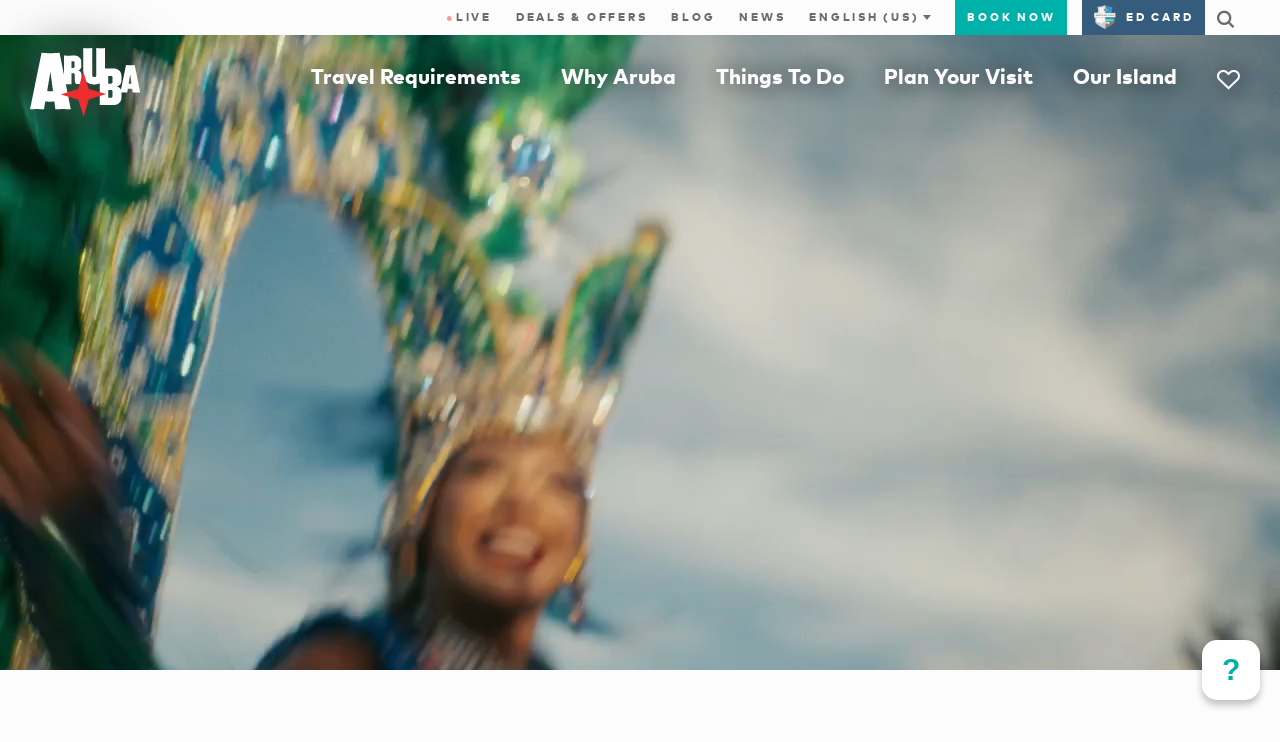

--- FILE ---
content_type: text/html;charset=UTF-8
request_url: https://www.aruba.com/us?&gclid=EAIaIQobChMIutnBs-mz3QIVCIFpCh1HJQCnEAAYASAAEgKax_D_BwE
body_size: 219689
content:
<!DOCTYPE html>

<!--[if lt IE 7]>      <html lang="en-us" class="no-js lt-ie10 lt-ie9 lt-ie8 lt-ie7"> <![endif]-->
<!--[if IE 7]>         <html lang="en-us" class="no-js lt-ie10 lt-ie9 lt-ie8"> <![endif]-->
<!--[if IE 8]>         <html lang="en-us" class="no-js lt-ie10 lt-ie9"> <![endif]-->
<!--[if IE 9]>         <html lang="en-us" class="no-js lt-ie10"> <!<![endif]-->
<!--[if gt IE 9]><!--> <html lang="en-us" class="no-js"> <!--<![endif]-->


  <head>
    <meta charset="utf-8">
    <meta http-equiv="X-UA-Compatible" content="IE=edge,chrome=1">
    <meta name="viewport" content="minimal-ui, width=device-width, initial-scale=1.0, maximum-scale=1.0, user-scalable=no" />
    <meta name="robots" content="index,follow" />
    <meta name="apple-mobile-web-app-capable" content="yes" />
    <meta name="apple-mobile-web-app-status-bar-style" content="black" />
    <meta name="MobileOptimized" content="320" />

    <!-- Favicon -->
    <link rel="apple-touch-icon" sizes="180x180" href="//dq4bh2q7nd2al.cloudfront.net/webfiles/1738149069042/img/ata/favicon/apple-touch-icon.png">
    <link rel="icon" type="image/png" sizes="32x32" href="//dq4bh2q7nd2al.cloudfront.net/webfiles/1738149069042/img/ata/favicon/favicon-32x32.png">
    <link rel="icon" type="image/png" sizes="16x16" href="//dq4bh2q7nd2al.cloudfront.net/webfiles/1738149069042/img/ata/favicon/favicon-16x16.png">
    <link rel="manifest" href="//dq4bh2q7nd2al.cloudfront.net/webfiles/1738149069042/img/ata/favicon/site.webmanifest">
    <link rel="mask-icon" href="//dq4bh2q7nd2al.cloudfront.net/webfiles/1738149069042/img/ata/favicon/safari-pinned-tab.svg" color="#5bbad5">
    <link rel="shortcut icon" href="//dq4bh2q7nd2al.cloudfront.net/webfiles/1738149069042/img/ata/favicon/favicon.ico">
    <meta name="msapplication-TileColor" content="#0096a8">
    <meta name="msapplication-config" content="//dq4bh2q7nd2al.cloudfront.net/webfiles/1738149069042/img/ata/favicon/browserconfig.xml">
    <meta name="theme-color" content="#ffffff">


      <!-- Meta SEO -->
<title>Aruba, One happy island - Travel &amp; Tourism Information</title>
<meta name="description" content="The people of Aruba look forward to greeting you on One happy island with warmth, gratitude and your safety and well-being as our most important priority."/>
<meta name="keywords" content=""/>
<meta property="og:url" content="https://www.aruba.com/us"/>
<meta property="og:title" content="Aruba, One happy island - Travel &amp; Tourism Information"/>
<meta property="og:description" content="The people of Aruba look forward to greeting you on One happy island with warmth, gratitude and your safety and well-being as our most important priority."/>
<meta name="twitter:card" content="summary"/>
<meta name="twitter:title" content="Aruba, One happy island - Travel &amp; Tourism Information"/>
<meta name="twitter:description" content="The people of Aruba look forward to greeting you on One happy island with warmth, gratitude and your safety and well-being as our most important priority."/>
<meta property="og:image" content="https://aruba.bynder.com/m/705d42bf94d800b0/webimage-01_ArubaHomepage_BGvideo_16x9_main.jpg"/>
<meta name="twitter:image" content="https://aruba.bynder.com/m/705d42bf94d800b0/webimage-01_ArubaHomepage_BGvideo_16x9_main.jpg"/>
<script type="application/ld+json">
{
  "@context": "https://schema.org",
  "@type": "TouristTrip",
  "itinerary": [
    {
      "@type": "Place",
      "image": "https://aruba.bynder.com/m/5ec0bdd9f069364a/webimage-Bright-Bakery.png",
      "name": "Bright Bakery",
      "description": "Aruba’s most beloved bakery and the longest standing bakery in Aruba since 1949.",
      "mainEntityOfPage": {
        "@type": "WebPage",
        "@id": "www.aruba.com/us"
      },
      "geo": {
        "@type": "GeoCoordinates",
        "latitude": 12.525637401211132,
        "longitude": -69.99492645263672,
        "address": "Piedra Plat 44, Oranjestad, Aruba"
      },
      "address": "Piedra Plat 44, Oranjestad, Aruba"
    },
    {
      "@type": "Place",
      "image": "https://aruba.bynder.com/m/44f629f5168b0108/webimage-Baby-Beach.png",
      "name": "Baby Beach",
      "description": "Take in spectacular ocean views and indulge in shallow, crystal clear water at this magnificent paradise, Baby Beach.",
      "mainEntityOfPage": {
        "@type": "WebPage",
        "@id": "www.aruba.com/us"
      },
      "geo": {
        "@type": "GeoCoordinates",
        "latitude": 12.4142,
        "longitude": -69.87869
      }
    },
    {
      "@type": "Place",
      "image": "https://aruba.bynder.com/m/2d7bddca8df48d35/webimage-Girl-Friends-Walking-on-Rodger-s-Beach-Stairs.png",
      "name": "Rodgers Beach",
      "description": "Try the local flavor of a hidden gem amongst the best beaches in Aruba: Rodger’s Beach, offering clear swimming water.",
      "mainEntityOfPage": {
        "@type": "WebPage",
        "@id": "www.aruba.com/us"
      },
      "geo": {
        "@type": "GeoCoordinates",
        "latitude": 12.418765,
        "longitude": -69.885278
      }
    },
    {
      "@type": "Place",
      "image": "https://aruba.bynder.com/m/286480fb5a0b9d68/webimage-Mangel-Halto-Beach.png",
      "name": "Mangel Halto Beach Aruba",
      "description": "Go out, explore and discover Mangel Halto, offering some of Aruba\u0027s best snorkeling, kayaking and paddle boarding.",
      "mainEntityOfPage": {
        "@type": "WebPage",
        "@id": "www.aruba.com/us"
      },
      "geo": {
        "@type": "GeoCoordinates",
        "latitude": 12.463774,
        "longitude": -69.969006,
        "address": "Mangel Halto"
      },
      "address": "Mangel Halto"
    },
    {
      "@type": "Place",
      "image": "https://aruba.bynder.com/m/35ee3a1835a7b318/webimage-Surfside-Beach-Bar-3.png",
      "name": "Surfside Beach Bar",
      "description": "Surfside Beach Bar, the official Corona Bar, is the place where good vibes roll in with the waves.",
      "mainEntityOfPage": {
        "@type": "WebPage",
        "@id": "www.aruba.com/us"
      },
      "geo": {
        "@type": "GeoCoordinates",
        "latitude": 12.507716655135207,
        "longitude": -70.02965569496155,
        "address": "GX4C+X55 Surf Side Bar BN 3 or 4, LG Smith Boulevard z/n Surfside Beach, Oranjestad, Aruba"
      },
      "address": "GX4C+X55 Surf Side Bar BN 3 or 4, LG Smith Boulevard z/n Surfside Beach, Oranjestad, Aruba"
    },
    {
      "@type": "Place",
      "image": "https://aruba.bynder.com/m/6899bbd455aeaccf/webimage-Druif-Beach-.png",
      "name": "Druif Beach Aruba",
      "description": "Druif Beach, a long, oval-shaped stretch of ivory sand, is home to the casual low-rise resorts in the Eagle Beach area.",
      "mainEntityOfPage": {
        "@type": "WebPage",
        "@id": "www.aruba.com/us"
      },
      "geo": {
        "@type": "GeoCoordinates",
        "latitude": 12.53219,
        "longitude": -70.05715
      }
    },
    {
      "@type": "Place",
      "image": "https://aruba.bynder.com/m/22ac6b5e1188874a/webimage-Arashi-Beach-.png",
      "name": "Arashi Beach",
      "description": "Arashi Beach is located on the northern tip of Aruba, just beyond Malmok and on the road to the California Lighthouse.",
      "mainEntityOfPage": {
        "@type": "WebPage",
        "@id": "www.aruba.com/us"
      },
      "geo": {
        "@type": "GeoCoordinates",
        "latitude": 12.610537129281498,
        "longitude": -70.05338653922081,
        "address": "Arashi Beach, Noord, Aruba"
      },
      "address": "Arashi Beach, Noord, Aruba"
    },
    {
      "@type": "Place",
      "image": "https://aruba.bynder.com/m/432fb71f6fe5dfce/webimage-Papiamento-Restaurant.png",
      "name": "Papiamento Restaurant",
      "description": "Indulge in romance at Papiamento, Aruba\u0027s most upscale restaurant located inside a historical Aruban cunucu house.",
      "mainEntityOfPage": {
        "@type": "WebPage",
        "@id": "www.aruba.com/us"
      },
      "geo": {
        "@type": "GeoCoordinates",
        "latitude": 12.557998,
        "longitude": -70.04003,
        "address": "Washington #28, Noord, Aruba"
      },
      "address": "Washington #28, Noord, Aruba"
    }
  ],
  "name": "sun-sand-sea",
  "description": "50 shades of blue"
}
</script>
<script type="application/ld+json">
{
  "@context": "https://schema.org",
  "@type": "TouristTrip",
  "itinerary": [
    {
      "@type": "Place",
      "image": "https://aruba.bynder.com/m/3e83cfe532fad4d1/webimage-Linda-s-Dutch-Pancakes.png",
      "name": "Linda\u0027s Dutch Pancakes",
      "description": "Try the best breakfast in Aruba by experiencing authentic Dutch pancakes at Linda\u0027s. They are huge and delicious!",
      "mainEntityOfPage": {
        "@type": "WebPage",
        "@id": "www.aruba.com/us"
      },
      "geo": {
        "@type": "GeoCoordinates",
        "latitude": 12.56517698936114,
        "longitude": -70.03771305084229,
        "address": "Palm Beach 6-D  "
      },
      "address": "Palm Beach 6-D  "
    },
    {
      "@type": "Place",
      "image": "https://aruba.bynder.com/m/713f5c58576637f7/webimage-AYO-Rock-Formation-Welcome-Sign.png",
      "name": "Ayo Rock Formations",
      "description": "Step back in time and discover the natural rock formations in Aruba. Pathways are in place to better explore these ancient sites.",
      "mainEntityOfPage": {
        "@type": "WebPage",
        "@id": "www.aruba.com/us"
      },
      "geo": {
        "@type": "GeoCoordinates",
        "latitude": 12.532109930427675,
        "longitude": -69.9722671508789,
        "address": "G2J3+8CQ, Paradera, Aruba"
      },
      "address": "G2J3+8CQ, Paradera, Aruba"
    },
    {
      "@type": "Place",
      "image": "https://aruba.bynder.com/m/24ff33f21fe4184c/webimage-The-Old-Cunucu-House-Restaurant.png",
      "name": "The Old Cunucu House",
      "description": "Enjoy homemade local cuisine and warm island hospitality in an authentic atmosphere at the Old Cunucu House Restaurant.",
      "mainEntityOfPage": {
        "@type": "WebPage",
        "@id": "www.aruba.com/us"
      },
      "geo": {
        "@type": "GeoCoordinates",
        "latitude": 12.56882117479797,
        "longitude": -70.03959864377975,
        "address": "3, Noord, Aruba"
      },
      "address": "3, Noord, Aruba"
    },
    {
      "@type": "Place",
      "image": "https://aruba.bynder.com/m/5b43381d295fa2ba/webimage-Philip-s-Animal-Garden-philips-animal-garden-aruba_003_0.png",
      "name": "Philip\u0027s Animal Garden",
      "description": "Imagine a fun day out with the entire family to Philip\u0027s Animal Garden where you get to meet different exotic animals.",
      "mainEntityOfPage": {
        "@type": "WebPage",
        "@id": "www.aruba.com/us"
      },
      "geo": {
        "@type": "GeoCoordinates",
        "latitude": 12.56849131531203,
        "longitude": -70.01107335090637,
        "address": "Alto Vista 116, Noord, Aruba"
      },
      "address": "Alto Vista 116, Noord, Aruba"
    },
    {
      "@type": "Place",
      "image": "https://aruba.bynder.com/m/1278612e51c32a70/webimage-Quinta-del-Carmen-Restaurant.png",
      "name": "Quinta del Carmen",
      "description": "Before becoming a fine dining restaurant, the property served as a physician’s practice, a hospital, the Eagle refinery clubhouse and a family home.",
      "mainEntityOfPage": {
        "@type": "WebPage",
        "@id": "www.aruba.com/us"
      },
      "geo": {
        "@type": "GeoCoordinates",
        "latitude": 12.551987328999644,
        "longitude": -70.04640340805054,
        "address": "Bubali 199"
      },
      "address": "Bubali 199"
    }
  ],
  "name": "savor-it-all",
  "description": "Take your taste buds on an Aruban tour"
}
</script>
<script type="application/ld+json">
{
  "@context": "https://schema.org",
  "@type": "TouristTrip",
  "itinerary": [
    {
      "@type": "Place",
      "image": "https://aruba.bynder.com/m/654c3982922a5801/webimage-Matthew-s-Beachside-Restaurant-1.png",
      "name": "Matthew\u0027s Beachside Restaurant",
      "description": "At Matthew’s Beachside Restaurant, every visit is about creating memories.",
      "mainEntityOfPage": {
        "@type": "WebPage",
        "@id": "www.aruba.com/us"
      },
      "geo": {
        "@type": "GeoCoordinates",
        "latitude": 12.539014306098213,
        "longitude": -70.06251275539398,
        "address": "J.E. Irausquin Blvd 51, Oranjestad, Aruba"
      },
      "address": "J.E. Irausquin Blvd 51, Oranjestad, Aruba"
    },
    {
      "@type": "Place",
      "image": "https://aruba.bynder.com/m/2530cabe0d56d93b/webimage-Bubali-Bird-Sanctuary.png",
      "name": "Bubali Bird Sanctuary Aruba",
      "description": "Watch more than 80 species of migratory birds from the Bubali watch tower, overlooking their resting and breeding area.",
      "mainEntityOfPage": {
        "@type": "WebPage",
        "@id": "www.aruba.com/us"
      },
      "geo": {
        "@type": "GeoCoordinates",
        "latitude": 12.560344175256635,
        "longitude": -70.05183219909668,
        "address": "Noord"
      },
      "address": "Noord"
    },
    {
      "@type": "Place",
      "image": "https://aruba.bynder.com/m/2d0f294e5b54c870/webimage-Hiking-in-Arikok-National-Park.png",
      "name": "Arikok National Park Aruba",
      "description": "Aruba’s national parks are all treasures, and the Arikok National Park is no exception. We protect everything in it and so can you, just by visiting.",
      "mainEntityOfPage": {
        "@type": "WebPage",
        "@id": "www.aruba.com/us"
      },
      "geo": {
        "@type": "GeoCoordinates",
        "latitude": 12.499640915343155,
        "longitude": -69.94840621948242,
        "address": "San Fuego 71"
      },
      "address": "San Fuego 71"
    },
    {
      "@type": "Place",
      "image": "https://aruba.bynder.com/m/4f5944943be5e751/webimage-O-Niel-Temporary-Low-Res.png",
      "name": "O\u0027Niel Caribbean Kitchen",
      "description": "Local and Caribbean Cuisine, good to the last bite",
      "mainEntityOfPage": {
        "@type": "WebPage",
        "@id": "www.aruba.com/us"
      },
      "geo": {
        "@type": "GeoCoordinates",
        "latitude": 12.435014138548365,
        "longitude": -69.90969657897949,
        "address": "Bernard van de Veen Zeppenfeldstraat 15, San Nicolas, Aruba"
      },
      "address": "Bernard van de Veen Zeppenfeldstraat 15, San Nicolas, Aruba"
    },
    {
      "@type": "Place",
      "image": "https://aruba.bynder.com/m/58eecf21d9ef56ef/webimage-Aruba-Mural-Tours.png",
      "name": "Aruba Mural Tours",
      "description": "Aruba Mural Tours guides visitors through the mural art made for the Aruba Art Fair over the past years.",
      "mainEntityOfPage": {
        "@type": "WebPage",
        "@id": "www.aruba.com/us"
      },
      "geo": {
        "@type": "GeoCoordinates",
        "latitude": 12.435233503718676,
        "longitude": -69.91007275879383,
        "address": "Bernard van de Veen Zeppenfeldstraat 14"
      },
      "address": "Bernard van de Veen Zeppenfeldstraat 14"
    },
    {
      "@type": "Place",
      "image": "https://aruba.bynder.com/m/2d7bddca8df48d35/webimage-Girl-Friends-Walking-on-Rodger-s-Beach-Stairs.png",
      "name": "Rodgers Beach",
      "description": "Try the local flavor of a hidden gem amongst the best beaches in Aruba: Rodger’s Beach, offering clear swimming water.",
      "mainEntityOfPage": {
        "@type": "WebPage",
        "@id": "www.aruba.com/us"
      },
      "geo": {
        "@type": "GeoCoordinates",
        "latitude": 12.418765,
        "longitude": -69.885278
      }
    },
    {
      "@type": "Place",
      "image": "https://aruba.bynder.com/m/7f5e3f344e4b7aef/webimage-Zeerover-Restaurant.png",
      "name": "Zeerover",
      "description": "Come to Zeerover, a local fisherman\u0027s wharf in Savaneta with the freshest seafood, cleaned and cooked in front of you.",
      "mainEntityOfPage": {
        "@type": "WebPage",
        "@id": "www.aruba.com/us"
      },
      "geo": {
        "@type": "GeoCoordinates",
        "latitude": 12.44802773861791,
        "longitude": -69.94491934776306,
        "address": "Savaneta 302, Savaneta, Aruba"
      },
      "address": "Savaneta 302, Savaneta, Aruba"
    }
  ],
  "name": "your-aruba-escape",
  "description": "Escape from the daily hustle and bustle during your Aruba vacation!"
}
</script>
<script type="application/ld+json">
{
  "@context": "https://schema.org",
  "@type": "TouristTrip",
  "itinerary": [
    {
      "@type": "Place",
      "image": "https://aruba.bynder.com/m/66cf9d2b3cd95fb6/webimage-Salt-Pepper-1.png",
      "name": "Salt \u0026 Pepper Bar Aruba",
      "description": "Looking for a chill spot with amazing food and friendly vibes?",
      "mainEntityOfPage": {
        "@type": "WebPage",
        "@id": "www.aruba.com/us"
      },
      "geo": {
        "@type": "GeoCoordinates",
        "latitude": 12.569778,
        "longitude": -70.044689,
        "address": "J.E. Irausquin Blvd 368, Noord, Aruba"
      },
      "address": "J.E. Irausquin Blvd 368, Noord, Aruba"
    },
    {
      "@type": "Place",
      "image": "https://aruba.bynder.com/m/3b86051246eca195/webimage-The-Butterfly-Farm.png",
      "name": "Butterfly Farm",
      "description": "Want a unique experience just steps from Palm Beach? Visit the charming Butterfly Farm, a guaranteed hit for all ages.",
      "mainEntityOfPage": {
        "@type": "WebPage",
        "@id": "www.aruba.com/us"
      },
      "geo": {
        "@type": "GeoCoordinates",
        "latitude": 12.563614057793718,
        "longitude": -70.05018532276154,
        "address": "J.E Irausquin Boulevard"
      },
      "address": "J.E Irausquin Boulevard"
    },
    {
      "@type": "Place",
      "image": "https://aruba.bynder.com/m/39e9182b736f87ef/webimage-Aruba-Ostrich-Farm.png",
      "name": "Aruba Ostrich Farm",
      "description": "Although Africa is the native land of the ostrich, this intriguing bird finds a perfect home in Aruba\u0027s rugged landscape.",
      "mainEntityOfPage": {
        "@type": "WebPage",
        "@id": "www.aruba.com/us"
      },
      "geo": {
        "@type": "GeoCoordinates",
        "latitude": 12.546163120835926,
        "longitude": -69.97827072504464,
        "address": "Matividiri 57"
      },
      "address": "Matividiri 57"
    },
    {
      "@type": "Place",
      "image": "https://aruba.bynder.com/m/42bccda70ff65bfb/webimage-Hooiberg-View-Hooiberg_-View.png",
      "name": "Hooiberg",
      "description": "Hike up Aruba\u0027s Hooiberg and experience a unique workout with a view.",
      "mainEntityOfPage": {
        "@type": "WebPage",
        "@id": "www.aruba.com/us"
      },
      "geo": {
        "@type": "GeoCoordinates",
        "latitude": 12.516946885044906,
        "longitude": -69.99509811401367,
        "address": "Hooiberg"
      },
      "address": "Hooiberg"
    },
    {
      "@type": "Place",
      "image": "https://aruba.bynder.com/m/46cb38903b6ce997/webimage-Donkey-Sanctuary-.png",
      "name": "Donkey Sanctuary",
      "description": "NEW – Hug a donkey to relieve your stress.",
      "mainEntityOfPage": {
        "@type": "WebPage",
        "@id": "www.aruba.com/us"
      },
      "geo": {
        "@type": "GeoCoordinates",
        "latitude": 12.48995178949364,
        "longitude": -69.96681690216064,
        "address": "Bringamosa 2 Z"
      },
      "address": "Bringamosa 2 Z"
    },
    {
      "@type": "Place",
      "image": "https://aruba.bynder.com/m/44f629f5168b0108/webimage-Baby-Beach.png",
      "name": "Baby Beach",
      "description": "Take in spectacular ocean views and indulge in shallow, crystal clear water at this magnificent paradise, Baby Beach.",
      "mainEntityOfPage": {
        "@type": "WebPage",
        "@id": "www.aruba.com/us"
      },
      "geo": {
        "@type": "GeoCoordinates",
        "latitude": 12.4142,
        "longitude": -69.87869
      }
    },
    {
      "@type": "Place",
      "image": "https://aruba.bynder.com/m/52e6d36d5dfbfb63/webimage-Saco-di-Felipe.png",
      "name": "Saco di Felipe",
      "description": "Foodies should not leave Aruba without discovering the island\u0027s munching roots.",
      "mainEntityOfPage": {
        "@type": "WebPage",
        "@id": "www.aruba.com/us"
      },
      "geo": {
        "@type": "GeoCoordinates",
        "latitude": 12.434554453322164,
        "longitude": -69.90477204322815,
        "address": "Sint Maartenstraat"
      },
      "address": "Sint Maartenstraat"
    }
  ],
  "name": "happy-kids-happy-vacation",
  "description": "Your kids will love this one!"
}
</script>
<script type="application/ld+json">
{
  "@context": "https://schema.org",
  "@type": "TouristTrip",
  "itinerary": [
    {
      "@type": "Place",
      "image": "https://aruba.bynder.com/m/5bcc75e0388689cd/webimage-Windows-on-Aruba-3.png",
      "name": "Windows on Aruba",
      "description": "Savor an upscale dinner featuring crisp salads, locally caught seafood, USDA Prime Cut steaks and enticing desserts.",
      "mainEntityOfPage": {
        "@type": "WebPage",
        "@id": "www.aruba.com/us"
      },
      "geo": {
        "@type": "GeoCoordinates",
        "latitude": 12.537252228562643,
        "longitude": -70.05676746368408,
        "address": "J.E. Irausquin Blvd, Aruba"
      },
      "address": "J.E. Irausquin Blvd, Aruba"
    },
    {
      "@type": "Place",
      "image": "https://aruba.bynder.com/m/324a2156fe8efd56/webimage-Aruba-Images-15.png",
      "name": "Kay\u0027s Fine Jewelry",
      "description": "Surprise a loved one or spoil yourself with the best designer jewelry at Kays\u0027 fine jewelry boutique in Aruba.",
      "mainEntityOfPage": {
        "@type": "WebPage",
        "@id": "www.aruba.com/us"
      },
      "geo": {
        "@type": "GeoCoordinates",
        "latitude": 12.51960198792663,
        "longitude": -70.0406876206398,
        "address": "Weststraat 8, Oranjestad, Aruba"
      },
      "address": "Weststraat 8, Oranjestad, Aruba"
    },
    {
      "@type": "Place",
      "image": "https://aruba.bynder.com/m/5509953036b8187f/webimage-De-Palm-Tours-DJI_0164.png",
      "name": "De Palm Tours",
      "description": "De Palm Tours offers a wide range of activities, services and experiences to visitors vacationing in Aruba.",
      "mainEntityOfPage": {
        "@type": "WebPage",
        "@id": "www.aruba.com/us"
      },
      "geo": {
        "@type": "GeoCoordinates",
        "latitude": 12.528776807640584,
        "longitude": -70.0495308637619,
        "address": "L.G. Smith Boulevard 142, Oranjestad, Aruba"
      },
      "address": "L.G. Smith Boulevard 142, Oranjestad, Aruba"
    },
    {
      "@type": "Place",
      "image": "https://aruba.bynder.com/m/06787f4e64de2eff/webimage-Pureocean.png",
      "name": "Pure Ocean",
      "description": "Indulge in romance at Pure Ocean, an amazing contemporary Caribbean location that’s sure to make lifelong memories.",
      "mainEntityOfPage": {
        "@type": "WebPage",
        "@id": "www.aruba.com/us"
      },
      "geo": {
        "@type": "GeoCoordinates",
        "latitude": 12.563223977914147,
        "longitude": -70.05252957344055,
        "address": "J.E. Irausquin Boulevard 75"
      },
      "address": "J.E. Irausquin Boulevard 75"
    },
    {
      "@type": "Place",
      "image": "https://aruba.bynder.com/m/5ee0da8e79f3332c/webimage-Eforea-Spa.jpg",
      "name": "eforea spa",
      "description": "Find your serenity at the beachfront eforea spa at Hilton Aruba.",
      "mainEntityOfPage": {
        "@type": "WebPage",
        "@id": "www.aruba.com/us"
      },
      "geo": {
        "@type": "GeoCoordinates",
        "latitude": 12.568847354104118,
        "longitude": -70.04649996757507,
        "address": "J.E. Irausquin Blvd 81, Noord, Aruba"
      },
      "address": "J.E. Irausquin Blvd 81, Noord, Aruba"
    },
    {
      "@type": "Place",
      "image": "https://aruba.bynder.com/m/037016ee71f9c06f/webimage-Tranquilo-Charters.png",
      "name": "Tranquilo Sailing Charters",
      "description": "Choose one of the many sailing trips on Tranquilo, which means tranquility, as that is just what you experience with us.",
      "mainEntityOfPage": {
        "@type": "WebPage",
        "@id": "www.aruba.com/us"
      },
      "geo": {
        "@type": "GeoCoordinates",
        "latitude": 12.518101,
        "longitude": -70.040051,
        "address": "Paardenbaai, GX96+7FM, Oranjestad, Aruba"
      },
      "address": "Paardenbaai, GX96+7FM, Oranjestad, Aruba"
    },
    {
      "@type": "Place",
      "image": "https://aruba.bynder.com/m/432fb71f6fe5dfce/webimage-Papiamento-Restaurant.png",
      "name": "Papiamento Restaurant",
      "description": "Indulge in romance at Papiamento, Aruba\u0027s most upscale restaurant located inside a historical Aruban cunucu house.",
      "mainEntityOfPage": {
        "@type": "WebPage",
        "@id": "www.aruba.com/us"
      },
      "geo": {
        "@type": "GeoCoordinates",
        "latitude": 12.557998,
        "longitude": -70.04003,
        "address": "Washington #28, Noord, Aruba"
      },
      "address": "Washington #28, Noord, Aruba"
    },
    {
      "@type": "Place",
      "image": "https://aruba.bynder.com/m/5552931f452897e4/webimage-The-Ritz-Carlton-Aruba.png",
      "name": "The Casino at The Ritz-Carlton",
      "description": "Let us dazzle your evenings with a roll of the dice and traditional table games at The Casino at the Ritz-Carlton.",
      "mainEntityOfPage": {
        "@type": "WebPage",
        "@id": "www.aruba.com/us"
      },
      "geo": {
        "@type": "GeoCoordinates",
        "latitude": 12.58302,
        "longitude": -70.044016,
        "address": "L.G Smith Boulevard #107"
      },
      "address": "L.G Smith Boulevard #107"
    }
  ],
  "name": "in-the-lap-of-luxury",
  "description": "Enjoy your luxurious getaway and indulge in all the best Aruba has to offer."
}
</script>
<script type="application/ld+json">
{
  "@context": "https://schema.org",
  "@type": "TouristTrip",
  "itinerary": [
    {
      "@type": "Place",
      "image": "https://aruba.bynder.com/m/4d8975f0d0f3cabc/webimage-Santos-Coffee-With-Soul.png",
      "name": "Santos Coffee with Soul",
      "description": "Santos Coffee with Soul is the latest addition to the Dushi Hospitality Group, after \"Matthew\u0027s beachside restaurant\" and \"M\u0027s crêpe shack\".",
      "mainEntityOfPage": {
        "@type": "WebPage",
        "@id": "www.aruba.com/us"
      },
      "geo": {
        "@type": "GeoCoordinates",
        "latitude": 12.539323257529782,
        "longitude": -70.06136007606983,
        "address": "J.E. Irausquin Boulevard 51 "
      },
      "address": "J.E. Irausquin Boulevard 51 "
    },
    {
      "@type": "Place",
      "image": "https://aruba.bynder.com/m/7dc96d9327e653da/webimage-Fort-Zoutman-Historical-Museum-Willem-3-Tower.png",
      "name": "Fort Zoutman Historical Museum",
      "description": "Have a unique opportunity to visit the oldest remaining building in Oranjestad, built in 1796 for coast line protection.",
      "mainEntityOfPage": {
        "@type": "WebPage",
        "@id": "www.aruba.com/us"
      },
      "geo": {
        "@type": "GeoCoordinates",
        "latitude": 12.517758605787591,
        "longitude": -70.0356987118721,
        "address": "GX97+4P3, Zoutmanstraat, Oranjestad, Aruba"
      },
      "address": "GX97+4P3, Zoutmanstraat, Oranjestad, Aruba"
    },
    {
      "@type": "Place",
      "name": "Aruba E-bike Tours",
      "description": "Discover the island on our fun bike tours to experience the real beauty and culture of Aruba.",
      "mainEntityOfPage": {
        "@type": "WebPage",
        "@id": "www.aruba.com/us"
      }
    },
    {
      "@type": "Place",
      "image": "https://aruba.bynder.com/m/5825d4e81e2eabd1/webimage-Hadicurari-Pier.png",
      "name": "Hadicurari Beach (Fisherman\u0027s Huts)",
      "description": "Surf\u0027s up at Hadicurari Beach. Also known as Fisherman’s Huts or The Huts, this is Aruba\u0027s ultimate surfing playground.",
      "mainEntityOfPage": {
        "@type": "WebPage",
        "@id": "www.aruba.com/us"
      },
      "geo": {
        "@type": "GeoCoordinates",
        "latitude": 12.58556,
        "longitude": -70.04613,
        "address": "Fisherman Huts (kite and windsufing)"
      },
      "address": "Fisherman Huts (kite and windsufing)"
    },
    {
      "@type": "Place",
      "image": "https://aruba.bynder.com/m/6ed53f287efa3ca0/webimage-Hadicurari-Restaurant-1.png",
      "name": "Hadicurari Restaurant",
      "description": "Situated right at the water’s edge, Hadicurari offers the perfect setting for a laid-back dining experience with breathtaking views of the sea.",
      "mainEntityOfPage": {
        "@type": "WebPage",
        "@id": "www.aruba.com/us"
      },
      "geo": {
        "@type": "GeoCoordinates",
        "latitude": 12.577816227382698,
        "longitude": -70.04453122615814,
        "address": "Berea di Piscado 96, Noord, Aruba"
      },
      "address": "Berea di Piscado 96, Noord, Aruba"
    },
    {
      "@type": "Place",
      "image": "https://aruba.bynder.com/m/12b0a67f6d1a183d/webimage-Armando-s-Kite-Shack.png",
      "name": "Armando\u0027s Kite Shack",
      "description": "Discover our cozy little shack located on Aruba\u0027s white sandy stretch of beach located at the Fisherman Huts.",
      "mainEntityOfPage": {
        "@type": "WebPage",
        "@id": "www.aruba.com/us"
      },
      "geo": {
        "@type": "GeoCoordinates",
        "latitude": 12.584808029028906,
        "longitude": -70.04559560801522,
        "address": "Fishermans Hut, Noord, Aruba"
      },
      "address": "Fishermans Hut, Noord, Aruba"
    },
    {
      "@type": "Place",
      "image": "https://aruba.bynder.com/m/7923ee266de4abfe/webimage-BLT-Steak.png",
      "name": "BLT Steak Steakhouse Aruba",
      "description": "Enjoy BLT Steak, a new interpretation of the American Steakhouse combining classic bistro ambiance with steakhouse fare.",
      "mainEntityOfPage": {
        "@type": "WebPage",
        "@id": "www.aruba.com/us"
      },
      "geo": {
        "@type": "GeoCoordinates",
        "latitude": 12.582983135281033,
        "longitude": -70.04372522234917,
        "address": "L.G. Smith Boulevard 107"
      },
      "address": "L.G. Smith Boulevard 107"
    }
  ],
  "name": "riding-solo",
  "description": "Just you and the island!"
}
</script>
      <!-- / Meta SEO -->
        <link rel="canonical" href="https://www.aruba.com/us"/>

			<link rel="alternate" hreflang="x-default" href="https://www.aruba.com?&gclid=EAIaIQobChMIutnBs-mz3QIVCIFpCh1HJQCnEAAYASAAEgKax_D_BwE" />
			<link rel="alternate" hreflang="de" href="https://www.aruba.com/de?&gclid=EAIaIQobChMIutnBs-mz3QIVCIFpCh1HJQCnEAAYASAAEgKax_D_BwE" />
			<link rel="alternate" hreflang="en-us" href="https://www.aruba.com/us?&gclid=EAIaIQobChMIutnBs-mz3QIVCIFpCh1HJQCnEAAYASAAEgKax_D_BwE" />
			<link rel="alternate" hreflang="sv" href="https://www.aruba.com/se?&gclid=EAIaIQobChMIutnBs-mz3QIVCIFpCh1HJQCnEAAYASAAEgKax_D_BwE" />
			<link rel="alternate" hreflang="pt-br" href="https://www.aruba.com/br?&gclid=EAIaIQobChMIutnBs-mz3QIVCIFpCh1HJQCnEAAYASAAEgKax_D_BwE" />
			<link rel="alternate" hreflang="it" href="https://www.aruba.com/it?&gclid=EAIaIQobChMIutnBs-mz3QIVCIFpCh1HJQCnEAAYASAAEgKax_D_BwE" />
			<link rel="alternate" hreflang="es" href="https://www.aruba.com/es?&gclid=EAIaIQobChMIutnBs-mz3QIVCIFpCh1HJQCnEAAYASAAEgKax_D_BwE" />
			<link rel="alternate" hreflang="nl" href="https://www.aruba.com/nl?&gclid=EAIaIQobChMIutnBs-mz3QIVCIFpCh1HJQCnEAAYASAAEgKax_D_BwE" />
			<link rel="alternate" hreflang="en-gb" href="https://www.aruba.com/uk?&gclid=EAIaIQobChMIutnBs-mz3QIVCIFpCh1HJQCnEAAYASAAEgKax_D_BwE" />

	<!-- Prefetch CSS -->
	<link rel="preload" href="//dq4bh2q7nd2al.cloudfront.net/webfiles/1738149069042/css/ata/core.css" as="style" type="text/css">
	<!-- Prefetch Header/Footer images -->
	<link rel="preload" href="//dq4bh2q7nd2al.cloudfront.net/webfiles/1738149069042/img/ata/aruba_logo.svg" as="image" type="image/svg+xml">
	<link rel="preload" href="//dq4bh2q7nd2al.cloudfront.net/webfiles/1738149069042/img/ata/aruba_star.svg" as="image" type="image/svg+xml">
	<link rel="preload" href="//dq4bh2q7nd2al.cloudfront.net/webfiles/1738149069042/img/ata/color-bars.jpg" as="image" type="image/jpg">
	<!-- Preload -->
<link as="style" rel="preload" href="//dq4bh2q7nd2al.cloudfront.net/webfiles/1738149069042/css/ata/templates/components/three-up/three-up.css" type="text/css"/>
<script type="text/javascript">
//<![CDATA[

            /* Preload based on device width */

            if (window.matchMedia('(max-width: 999px)').matches) {
              (new Image()).src = "https://aruba.bynder.com/m/6144bac23b789a71/thul-01_ArubaHomepage_BGvideo_still.png";
            } else {
                  (new Image()).src = "https://aruba.bynder.com/m/705d42bf94d800b0/thul-01_ArubaHomepage_BGvideo_16x9_main.jpg";
            }
          
//]]>
</script>
	<!-- Prefetch Blocking Fonts -->
	<link rel="preload" href="//dq4bh2q7nd2al.cloudfront.net/webfiles/1738149069042/css/fonts/Icons/Aruba-Icons.woff2" as="font" type="font/woff2" crossorigin>
	<link rel="preload" href="//dq4bh2q7nd2al.cloudfront.net/webfiles/1738149069042/css/fonts/ClearLine/35995C_0_0.woff2" as="font" type="font/woff2" crossorigin>
	<!-- Preconnect -->
	<link rel="preconnect" href="https://aruba.bynder.com">
    <link rel="preconnect" href="https://dq4bh2q7nd2al.cloudfront.net">

    <!-- Load styles before scripts -->
    <link rel="stylesheet" href="//dq4bh2q7nd2al.cloudfront.net/webfiles/1738149069042/css/ata/core.css" type="text/css" />
<link rel="stylesheet" href="//dq4bh2q7nd2al.cloudfront.net/webfiles/1738149069042/css/ata/templates/components/three-up/three-up.css" type="text/css"/>

    <script src="//dq4bh2q7nd2al.cloudfront.net/webfiles/1738149069042/js/ata/vendor/require/require-config.min.js"></script>

    <script>
      (function(){
        require.baseUrl = '//dq4bh2q7nd2al.cloudfront.net/webfiles/1738149069042/js/ata/';
      })();
    </script>
      <script src="//dq4bh2q7nd2al.cloudfront.net/webfiles/1738149069042/js/ata/vendor/require/require.min.js"></script>

      <script type="text/javascript">
          window.ATA = window.ATA || {};
          window.ATA.siteContext = "";
          window.ATA.webfilesBase = "//dq4bh2q7nd2al.cloudfront.net/webfiles/1738149069042";
          window.ATA.locale = "en_US";
          window.ATA.language = "en";
          window.ATA.localePath = "/us";

          require(['core'], function(){
              // Set language cookie on page load
              window.ATA.checkLanguageCookie();
          });
      </script>



      <!-- Google Tag Manager -->
      <script>
        require(['core'], function(){
          var thisURLPath = window.location.pathname;
          // Grab the last part of the url path
          var thisPageName = thisURLPath.split('/').filter(function(el){ return !!el; }).pop();
          // console.log(thisPageName);
          var gdprAnalytics = window.ATA.getCookie('ATA.gdpr.analytics') == "" ? -1 : window.ATA.getCookie('ATA.gdpr.analytics');
          var gdprTracking = window.ATA.getCookie('ATA.gdpr.tracking') == "" ? -1 : window.ATA.getCookie('ATA.gdpr.tracking');
          var gdprPersonalization = window.ATA.getCookie('ATA.gdpr.personalization') == "" ? -1 : window.ATA.getCookie('ATA.gdpr.personalization');

          dataLayer = [{
            'pageName': thisPageName,
            'urlPath': thisURLPath,
            'gdpr_analytics': gdprAnalytics,
            'gdpr_tracking': gdprTracking,
            'gdpr_personalization': gdprPersonalization
          }];

          (function(w,d,s,l,i){w[l]=w[l]||[];w[l].push({'gtm.start':
              new Date().getTime(),event:'gtm.js'});var f=d.getElementsByTagName(s)[0],
              j=d.createElement(s),dl=l!='dataLayer'?'&l='+l:'';j.async=true;j.src=
              'https://www.googletagmanager.com/gtm.js?id='+i+dl;f.parentNode.insertBefore(j,f);
            })(window,document,'script','dataLayer','GTM-TXFWZNV');
        });
      </script>
      <!-- End Google Tag Manager -->
    <!-- Pinterest tag -->
    <meta name="p:domain_verify" content=9da809b764cf6000350d4fc2a84fe029/>
    <!-- End Pinterest tag -->

<style type="text/css">
/*<![CDATA[*/

                    /* Hide Zoho Desk Button */
#zohohc-asap-web-launcherbox {
  display: none;
}

/* question button */
#questionbutton {
    position: fixed;
    right: 20px;
    bottom: 20px;
    box-shadow: 0 5px 7px 0 rgba(0,0,0,.24);
    border-radius: 15px;
    background-color: #fff;
    text-align: center;
    max-width: 89%;
    font-size: 20px;
    z-index: 1;
    transition: all .5s;
}

#questionbutton.questionbutton-hide {
  display: none;
}

#questionbutton > button {
    font-family: sans-serif;
    text-align: center;
    line-height: 20px;
    cursor: pointer;
    font-size: 30px;
    color: #00b1a9;
    font-weight: 600;
    border: none;
    background-color: transparent;
    padding: 20px;
}

#questionbutton div {
    display: none;
  padding: 20px;
}

#questionbutton div button {
    font-size: 11px;
}

#questionbutton .questionbutton-close {
    color: #6e6c6a;
    position: absolute;
    top: 5px;
    right: 5px;
    border: none;
    background-color: transparent;
    font-size: 2rem;
    cursor: pointer;
}

#questionbutton.questionbutton-open > button {
    display: none;
}

#questionbutton.questionbutton-open > div {
    display: block;
}
                
/*]]>*/
</style>
<style type="text/css">
/*<![CDATA[*/

                    #mn-guidegeek-widget {
  visibility: hidden;
}
                
/*]]>*/
</style>
<style type="text/css">
/*<![CDATA[*/

                    #mas-question-section {
  display: none;
}

.mas-question {
  max-width: 450px;
  text-align: right;
  margin: 0 auto;
}

.mas-question div {
    background-color: #d5ffc5;
    font-size: 2.1rem;
    line-height: normal;
    padding: 15px 45px 20px 20px;
    border-radius: 15px 0 15px 15px;
    position: relative;
    margin-right: 15px;
    margin-bottom: 10px;
    filter: drop-shadow(0px 2px 0px #e9e9e9);
    display: block;
    text-align: left;
}

.mas-question div:before {
	display: block;
	content: "";
	position: absolute;
	top: 0;
	right: -14px;
	border-style: solid;
	border-width: 15px 15px 0 0;
	border-color: #d5ffc5 transparent transparent transparent;
}

.mas-question div:after {
    content: "";
    width: 30px;
    height: 21px;
    position: absolute;
    bottom: 15px;
    right: 15px;
    background-image: url('data:image/svg+xml;utf8,<svg xmlns="http://www.w3.org/2000/svg" width="30" height="21" viewBox="0 0 8.25 5.23"><path d="M 1.97,4.08 C 3.06667,2.72 4.16333,1.36 5.26,0 5.45667,0.16 5.65333,0.32 5.85,0.48 4.58,2.06333 3.31,3.64667 2.04,5.23 1.36,4.55 0.68,3.87 0,3.19 0.18,3.01 0.36,2.83 0.54,2.65 1.01667,3.12667 1.49333,3.60333 1.97,4.08 Z" style="fill:%238dae8e;stroke-width:1" /><path d="M 3.45,4.23 C 3.63,4.05 3.81,3.87 3.99,3.69 4.12,3.82 4.25,3.95 4.38,4.08 5.47333,2.72 6.56667,1.36 7.6600001,0 c 0.19667,0.16 0.39333,0.32 0.59,0.48 C 6.98,2.06333 5.71,3.64667 4.44,5.23 4.11,4.89667 3.78,4.56333 3.45,4.23 Z" style="fill:%238dae8e;stroke-width:1" /></svg>');
}
                
/*]]>*/
</style>
<style type="text/css">
/*<![CDATA[*/

                    #myaruba-cta-inline {
  display: none;
  clear: both;
}

body.myaruba-cta-enabled #myaruba-cta-inline {
  display: block;
}

#myaruba-svg {
  width: 140px;
  user-select: none;
  display: inline-block;
  vertical-align: top;
  opacity: 0;
  animation: fadeInFromNone 1s ease-in-out;
}

body.myaruba-cta-enabled #myaruba-svg {
  opacity: 1;
}

#myaruba-svg a {
  text-decoration: none;
}

@media (min-width: 768px) {
  #myaruba-cta-inline {
    height: 0;
    overflow: hidden;
    padding: 0;
  }

  #myaruba-svg {
    position: fixed;
    left: 10px;
    z-index: 2;
    margin-bottom: -50px;
    display: block;
    bottom: 60px;
  }
}

@media (min-width: 1550px) {
  body.myaruba-cta-enabled #myaruba-svg {
    bottom: 45%;
  }
}


@keyframes fadeInFromNone {
    0% {
        display: none;
        opacity: 0;
    }

    1% {
        display: block;
        opacity: 0;
    }

    100% {
        display: block;
        opacity: 1;
    }
}
                
/*]]>*/
</style>
<link rel="stylesheet" href="//dq4bh2q7nd2al.cloudfront.net/webfiles/1738149069042/css/ata/templates/components/decorative-text/decorative-text.css" type="text/css"/>
<style type="text/css">
/*<![CDATA[*/

                    /* --- ANCHOR --- */

.tae-hotel-anchor,
.tae-hotel-anchor + section {
	display: none;
}



/* --- FEATURED --- */

div.l-grid .tae-featured.l-col.l-col-4.l-col-sm-12 {
	display: none;
	text-align: center;
	background-color: #0096a8;
	color: #f6f6f6;
	padding-bottom: 30px;
	margin-bottom: 30px;
}

div.l-grid  .tae-featured.l-col.l-col-4.l-col-sm-12 div {
	background-color: #0096a8;
	padding: 0 30px 30px;
}

div.l-grid .tae-featured.l-col.l-col-4.l-col-sm-12 img {
	padding: 30px 0 20px;
}

div.l-grid .tae-featured.l-col.l-col-4.l-col-sm-12 a {
	font-family: MarkHeavy,Arial,sans-serif;
	font-size: 13px;
	line-height: 1.5;
	letter-spacing: .25em;
	text-decoration: none;
	display: inline-block;
	text-align: center;
	text-transform: uppercase;
	vertical-align: middle;
	-webkit-user-select: none;
	-ms-user-select: none;
	user-select: none;
	border: 2px solid transparent;
	padding: 0.7em 3em;
	border-radius: 0;
	transition: all .2s ease-in-out;
	cursor: pointer;
	margin-top: 0;
	color: #fcfcfc;
	border-color: #fcfcfc;
	background: transparent;
}

div.l-grid .tae-featured.l-col.l-col-4.l-col-sm-12 a:hover,
div.l-grid .tae-featured.l-col.l-col-4.l-col-sm-12 a:active {
	background: #fcfcfc;
	border-color: #fcfcfc;
	color: #6e6c6a;
}

div.l-grid .tae-featured.l-col.l-col-4.l-col-sm-12 a:focus {
	outline: 0;
	box-shadow: 0 0 0 2px #fcfcfc;
}

div.l-grid .tae-featured.l-col.l-col-8.l-col--flushb.l-col-sm-12.u-mb-6 {
	width: 58.33333%;
}
@media (max-width: 767px) {
	div.l-grid .tae-featured.l-col.l-col-8.l-col--flushb.l-col-sm-12.u-mb-6 {
		width: 100%;
	}
}
                
/*]]>*/
</style>
<style type="text/css">
/*<![CDATA[*/

                    /* Removed functionality */
a.link--plain.t-kicker1.u-mr-1,
.Itinerary-content [data-my-aruba],
body.myArubaPlanner .Itinerary-info [data-my-aruba] {
	visibility: hidden;
}


/* Show/hide new functionality */
[data-my-aruba],
.icon-heart,
[data-my-aruba-count]::after,
span.t-kicker1.t-red,
.MainNav-mb-heart {
	visibility: hidden;
}

body.myArubaPlanner [data-my-aruba],
body.myArubaPlanner .icon-heart,
body.myArubaPlanner [data-my-aruba-count]::after,
body.myArubaPlanner span.t-kicker1.t-red,
body.myArubaPlanner .MainNav-mb-heart {
	visibility: visible;
}
                
/*]]>*/
</style>
<script type="text/javascript">
//<![CDATA[

        window.ATA = window.ATA || {};
        window.ATA.resourceBundle = window.ATA.resourceBundle || {};
        window.ATA.resourceBundle['link.details'] = "Details";
    
//]]>
</script>
<style type="text/css">
/*<![CDATA[*/

                    /* --- FONTS --- */

@font-face {
	font-family:"PaulineOblique";
	src: url("https://use.typekit.net/af/284eff/000000000000000077359796/30/l?primer=7cdcb44be4a7db8877ffa5c0007b8dd865b3bbc383831fe2ea177f62257a9191&fvd=i4&v=3") format("woff2"), url("https://use.typekit.net/af/284eff/000000000000000077359796/30/d?primer=7cdcb44be4a7db8877ffa5c0007b8dd865b3bbc383831fe2ea177f62257a9191&fvd=i4&v=3") format("woff"), url("https://use.typekit.net/af/284eff/000000000000000077359796/30/a?primer=7cdcb44be4a7db8877ffa5c0007b8dd865b3bbc383831fe2ea177f62257a9191&fvd=i4&v=3") format("opentype");
	font-display: auto;
	font-style: italic;
	font-weight: 400;
	font-stretch: normal;
}

@font-face {
	font-family:"PublicGothicCircular";
	src: url("https://aruba.bynder.com/m/6e24d269a2b25fca/original/Public-Gothic-Circular.woff2") format("woff2"), url("https://aruba.bynder.com/m/114db5005e82c6ba/original/Public-Gothic-Circular.woff") format("woff"), url("https://aruba.bynder.com/m/1609fc480f252f54/original/Public-Gothic-Circular.otf") format("opentype");
	font-display: auto;
	font-style: normal;
	font-weight: 400;
	font-stretch: normal;
}



.Hero-content {
	padding: 2rem 2.5rem 8rem;
}
	
@media (min-width: 768px) and (max-width: 9999px) {
	.Hero-content {
		padding: 5rem 2.5rem 11rem;
	}
}

.Hero-content h1 {
	display: none;
}

.Hero .Hero-content img {
	max-width: 600px;
}
/*
.Hero-video {
  object-fit: cover;
}
*/
.Hero--video:after {
	background: unset;
}

.tae-homepage-feature {
	padding-bottom: 0;
}

.tae-homepage-feature .l-row.u-mt-3 {
	margin-top: 0;
}

.RTE ul {
	margin: 0;
}

.RTE ul li {
	display: block;
	margin-bottom: 0;
}

.RTE ul li:nth-child(1) {
	position: relative;
	background-image: url(https://aruba.bynder.com/asset/1000488a-9e43-43c6-971b-d75021183d17/tablet_landscape_letterbox/Aruba2025_VideoThumbnail.jpg);
	background-size: 100% 100%;
	transition: background-size .3s ease;
	background-position: center;
}

.RTE ul li:nth-child(1):hover {
	background-size: 110% 110%;
}

.RTE ul li:nth-child(1):after {
	content: "";
	padding-top: 50%;
	display: block;
}

.RTE ul li:nth-child(1) a {
	position: absolute;
	left: 0;
	right: 0;
	text-decoration: none;
	text-transform: uppercase;
	color: #f6f6f6;
	font-weight: bold;
	text-align: center;
	font-family: MarkHeavy,Arial,sans-serif;
	top: 0;
	bottom: 0;
	display: flex;
	justify-content: center;
	align-items: center;
	margin-top: 60px;
}

@media (max-width: 767px) {
	.RTE ul li:nth-child(1) a {
		font-size: 0;
		padding: 0;
	margin-top: 0;
	}
}

.RTE ul li:nth-child(1) a:after {
	content: "";
	position: absolute;
	left: 0;
	width: 100%;
	background-image: url([data-uri]);
	background-repeat: no-repeat;
	background-position: center center;
	background-size: 60px;
	top: 0;
	bottom: 0;
	margin-top: -90px;
}

@media (max-width: 767px) {
	.RTE ul li:nth-child(1) a:after {
		background-size: 60px;
		margin-top: 0;
	}
}

.RTE ul li:nth-child(2) {
	background-color: #0096a8;
}

.RTE ul li:nth-child(2):hover {
	background-color: #00b1a9;
}

.RTE ul li:nth-child(2) a {
	color: #f6f6f6;
	text-decoration: none;
	font-size: calc(20px + 22 * ((100vw - 320px) / 960));
	display: block;
	padding: 15px 0;
	font-family: PublicGothicCircular, BourtonBase, Arial, sans-serif;
	letter-spacing: unset;
	text-transform: uppercase;
}

.RTE ul li:nth-child(2) a strong {
	font-family: PaulineOblique, ClearLine;
	text-transform: none;
	padding-right: 5px;
}

.RTE ul li:nth-child(2) a:after {
	content: " \e700";
	font-family: 'ArubaIcons';
	font-size: calc(13px + 14 * ((100vw - 320px) / 960));
}


#videoYoutube .youtube-wrapper {
	float: none;
	clear: both;
	width: 100%;
	position: relative;
	padding-bottom: 56.25%;
	padding-bottom: 54.25%; /* 16:9 */
	padding-top: 25px;
	height: 0;
}

#videoYoutube .youtube-wrapper iframe {
	position: absolute;
	top: 0;
	left: 0;
	width: 100%;
	height: 100%;
}



/* --- GRID --- */

.tae-section-grid {
	display: none;
}

.tae-section-grid > .l-grid {
	padding-top: 0;
}

.tae-section-grid .card-content {
	display: none;
}

.tae-section-grid .card-container {
	height: auto !important;
}

.tae-section-grid .card-media {
	overflow: unset;
}

.tae-section-grid .card-content {
	display: none;
}

.tae-section-grid .slider--card > .l-col {
	padding: 7px;
	opacity: 0.2;
	transition: opacity 0.4s ease-in-out;
}

.tae-section-grid .slider--card > .l-col .card {
	cursor: pointer;
}

.tae-section-grid .slider--card > .l-col:hover {
	opacity: 0.4;
}

.tae-section-grid .slider--card .tae-effect.selected {
	opacity: 1;
}

.tae-section-grid h3 {
	position: absolute;
	text-align: center;
	color: #fcfcfc;
	font-size: 37px;
	text-transform: uppercase;
	line-height: normal;
	font-family: PublicGothicCircular, BourtonBase, Arial, sans-serif;
	text-transform: uppercase;
	font-weight: 400;
	display: flex;
	align-items: center;
	justify-content: center;
	top: 0;
	left: 0;
	bottom: 3px;
	right: 0;
	padding: 0 15px;
	transition: border-width 0.2s ease-in;
}

@media (min-width: 768px) and (max-width: 1266px) {
	.tae-section-grid h3 {
		font-size: calc(19px + 21*(100vw - 767px)/499);
	}
}

@media (max-width: 767px) {
	.tae-section-grid h3 {
		padding: 0 7%;
		font-size: calc(18px + 33*(100vw - 320px)/447);
	}

	.tae-section-grid .selected h3 {
		border: 4px solid #00b1a9;
	}
}

.tae-section-grid .selected h3 {
	border: 4px solid #00b1a9;
}

.tae-section-grid .slider {
	padding-bottom: 0;
}

/* --- INTRO TEXT --- */

.tae-section-intro-text {
  padding-bottom: 0;
}

/* --- HAPPY UPDATES --- */

.tae-section-updates .slick-next {
    display: none;
}


/* --- ITINERARY --- */

.l-grid.u-mb-6 {
	display: none;
}
                
/*]]>*/
</style>
<script src="//dq4bh2q7nd2al.cloudfront.net/webfiles/1738149069042/js/ata/react/apps/featuredEventsComponent.js" type="text/javascript"></script>
<style type="text/css">
/*<![CDATA[*/

                    section.component--three-up.u-fill-grey-dark.u-pt-8.u-pb-6.u-mb-6.u-bg-cover.u-bg-centerCenter.u-bg-fixed > div > div {
  filter: drop-shadow(0 0 2em #54524f);
}
                
/*]]>*/
</style>
  </head>


  <body >
    <!-- Google Tag Manager (noscript) -->
      <noscript>
          <iframe src="https://www.googletagmanager.com/ns.html?id=GTM-TXFWZNV" height="0" width="0" style="display:none;visibility:hidden"></iframe>
      </noscript>
      <!-- End Google Tag Manager (noscript) -->









            <a id="top" name="top"></a>










    <style> .u-fill-grey-xlight.u-py-8.nocontent, html[lang=sv] .MainNav .MainNav-Item:nth-of-type(4) .l-col.l-col-5.u-hide--md, html[lang=es] .MainNav .MainNav-Item:nth-of-type(4) .l-col.l-col-5.u-hide--md, html[lang=pt-br] .MainNav .MainNav-Item:nth-of-type(4) .l-col.l-col-5.u-hide--md, html[lang=en-us] .MainNav .MainNav-Item:nth-of-type(4) .l-col.l-col-5.u-hide--md, html[lang=de] .MainNav .MainNav-Item:nth-of-type(4) .l-col.l-col-5.u-hide--md { 	display: none; }  </style>











    <script type="text/javascript">  ( 	document.location.pathname.startsWith("/us/deal-or-offer/") 	|| document.location.pathname.startsWith("/es/ofertas-y-promociones/") ) && document.querySelector('body').classList.add('deal-hero-workaround');  </script> <style>  @media (min-width: 320px) and (max-width: 9999px) { 	.deal-hero-workaround .l-col-8 .Hero { 		height: auto; 	} }  .deal-hero-workaround .l-col-8 .Hero { 	min-height: auto; }  </style>




















    <style>  body.tae-hotels .Hero + script + div.l-grid section .l-col.l-col-4.l-col-sm-12 { 	display: none; }    /* --- HERO --- */  body.tae-hotels .Hero { 	margin-bottom: 0; }  body.tae-hotels .Hero-content { 	padding: 4rem 2.5rem 4rem; } 	 @media (min-width: 768px) and (max-width: 9999px) { 	body.tae-hotels .Hero-content { 		padding: 11rem 2.5rem 11rem; 	} }  body.tae-hotels .Hero-content h1 { 	display: none; }	  body.tae-hotels .Hero .Hero-content img { 	max-width: 600px; }  @media (max-width: 767px) { 	body.tae-hotels .Hero .Hero-content img { 		width: 70%; 	} }  </style>  <script type="text/javascript">  if (document.location.href.includes('hotels-and-resorts')) { 	document.querySelector('body').classList.add('tae-hotels'); }  </script>






























<nav class="TopNav TopNav--transparent nocontent">
    <nav class="UtilNav u-hide--md">
        <div class="l-grid">
            <ul class="UtilNav-List">

                                 <li class="UtilNav-Item">
                                    <a class="trk" href="/us/live-webcams-and-channels" data-trk="live"><span style="color:#F00;">●</span>Live</a>
                                </li>

                <li class="UtilNav-Item">
                    <a class="trk" href="/us/deal-or-offer" data-trk="dealOffers">Deals & Offers</a>
                </li>
                <li class="UtilNav-Item">
                    <a class="trk" href="/us/blog" data-trk="blog">Blog</a>
                </li>
                <li class="UtilNav-Item">
                    <a class="trk" href="/us/news" data-trk="forum">News</a>
                </li>
                <li class="UtilNav-Item UtilNav-Item--hasDropdown">
                    <form id="langPicker" class="form LanguageForm LanguageForm--desktop">
                        <div class="form-group">
                            <select>
                                <option value="nl">Nederlands</option>
                                <option value="it">Italiano</option>
                                <option value="us">English (US)</option>
                                <option value="br">Português</option>
                                <option value="uk">English (UK)</option>
                                <option value="es">Español</option>
                                <option value="de">Deutsch</option>
                                <option value="se">Svenska</option>
                            </select>
                            <i class="icon-expand"></i>
                        </div>
                    </form>
                </li>
                <li class="UtilNav-Item UtilNav-Item--isButton">
                    <a class="trk" href="/us/book-your-stay" data-trk="bookNow" target="_blank">Book Now</a>
                </li>
                <li class="UtilNav-Item UtilNav-Item--isIcon">
                    <a class="UtilNav-SearchToggle trk-nav-search" href="#"><i class="icon-search"></i></a>
                </li>
            </ul>
            <form class="form trk" id="SearchForm" data-trk="searchForm" action="/us/search">
                <div class="form-group">
                    <input id="q" name="q" class="form-control" type="text" placeholder="Search aruba.com"/>
                    <button class="btn btn-primary btn-small">Go</button>
                    <a href="#" class="UtilNav-SearchToggle"><i class="icon-close"></i></a>
                </div>
            </form>
        </div>
    </nav>

    <nav class="MainNav">
        <div class="l-grid">
            <div class="MainNav-wrap">
                <a class="MainNav-mb-ctrl MainNav-mb-hamburger"
                   href="/us">
                    <i class="icon-hamburger icon--small"></i>
                    <i class="icon-close icon--small"></i>
                </a>
                <a href="/us" class="MainNav-Logo">
                    <img class="Logo-Full" src="//dq4bh2q7nd2al.cloudfront.net/webfiles/1738149069042/img/ata/aruba_logo.svg" alt="Aruba"/>
                    <img class="Logo-Star" src="//dq4bh2q7nd2al.cloudfront.net/webfiles/1738149069042/img/ata/aruba_star.svg" alt="Aruba"/>
                </a>

                <a class="MainNav-mb-ctrl MainNav-mb-heart trk" href="https://aruba.visitwidget.com/?locale=en-us" data-trk="myAruba" data-my-aruba-count="">
                    <i class="icon-heart icon--small"></i>
                </a>

                <ul class="MainNav-List">
                    <li class="MainNav-Item MainNav-Item--hasSub" data-nav-item="WhyAruba">
                        <a class="trk" href="/us/why-aruba" data-nav-trigger="WhyAruba" data-trk="whyArubaOpen">Why Aruba</a>
                        <div class="MainNav-SubNav">
                            <div class="l-grid">
                                <div class="l-row">
                                    <a class="MainNav-close" href="#" data-nav-close><i class="icon-close"></i></a>
                                    <div class="l-col l-col-3 l-col-md-12">
                                        <ul class="NavLinkList">
                                            <li><a class="trk" href="/us/why-aruba" data-trk="whyAruba">Why Aruba</a></li>
                                            <li><a class="trk" href="/us/why-aruba/adventure" data-trk="adventure">Adventure</a></li>
                                            <li><a class="trk" href="/us/why-aruba/romance" data-trk="romance">Romance</a></li>
                                            <li><a class="trk" href="/us/why-aruba/culture" data-trk="culture">Culture</a></li>
                                            <li><a class="trk" href="/us/why-aruba/wellness" data-trk="wellness">Wellness</a></li>
                                            <li><a class="trk" href="/us/why-aruba/eat-and-drink" data-trk="eatDrink">Eat & Drink</a></li>
                                            <li><a class="trk" href="/us/why-aruba/families" data-trk="families">Families</a></li>
                                            <li><a class="trk" href="/us/weddings" data-trk="weddings">Weddings</a></li>
                                        </ul>
                                    </div>
                                    <div class="l-col l-col-4 u-hide--md">
                                        <h4 class="t-white">Aruba - Happiness that stays with you.</h4>
                                        <p class="t-white">A trip to sunny Aruba will leave you relaxed and refreshed for your journey home</p>
                                        <a href="/us/the-aruba-effect" class="link link--reversed">Discover Aruba</a>
                                    </div>
                                    <div class="l-col l-col-5 u-hide--md">
                                        <h4 class="t-white u-mb-2">Feel the Aruba Effect</h4>
                                        <a href="#" rel="nofollow" data-modal-open="" data-modal-target="whyArubaVideo">
                                            <figure class="MainNav-video-thumbnail u-aspect-16x9 u-bg-cover lazyload lazyfade" data-bg="https://d3cy9zhslanhfa.cloudfront.net/media/F454DD94-244A-415F-B12550305C29D19F/BEAF74F5-26B0-40EC-8D29EE82C8B7A8F4/webimage-68F1F49E-D876-4AF0-8CE04FEC4A930C42.jpg">
                                                <i class="icon-play icon--medium u-aspect-content u-aspect-content-center"></i>
                                            </figure>
                                        </a>
                                    </div>
                                </div>
                            </div>
                        </div>
                    </li>
                    <li class="MainNav-Item MainNav-Item--hasSub" data-nav-item="ThingsToDo">
                        <a class="trk" href="/us/things-to-do" data-nav-trigger="ThingsToDo" data-trk="thingsToDoOpen">Things To Do</a>
                        <div class="MainNav-SubNav">
                            <div class="l-grid">
                                <div class="l-row">
                                    <a class="MainNav-close" href="#" data-nav-close><i class="icon-close"></i></a>
                                    <div class="l-col l-col-3 l-col-md-12">
                                        <ul class="NavLinkList">
                                            <li><a class="trk" href="/us/things-to-do" data-trk="thingsToDo">Things To Do</a></li>
                                            <li><a class="trk" href="/us/things-to-do/beaches-and-coves" data-trk="beachesCoves">Beaches & coves</a></li>
                                            <li><a class="trk" href="/us/things-to-do/on-the-water" data-trk="onTheWater">On the water</a></li>
                                            <li><a class="trk" href="/us/things-to-do/natural-wonders" data-trk="naturalWonders">Natural Wonders</a></li>
                                            <li><a class="trk" href="/us/things-to-do/dining" data-trk="dining">Dining</a></li>
                                            <li><a class="trk" href="/us/things-to-do/nightlife" data-trk="nightlife">Nightlife</a></li>
                                            <li><a class="trk" href="/us/things-to-do/arts-and-culture" data-trk="artsCulture">Arts & Culture</a></li>
                                            <li><a class="trk" href="/us/things-to-do/sightseeing-and-tours" data-trk="sightSeeingTours">Sightseeing & Tours</a></li>
                                            <li><a class="trk" href="/us/things-to-do/shopping" data-trk="shopping">Shopping</a></li>
                                            <li><a class="trk" href="/us/things-to-do/wellbeing" data-trk="wellbeing">Wellbeing</a></li>
                                            <li><a class="trk" href="/us/things-to-do/sports-and-golf" data-trk="sportsGolf">Sports & Golf</a></li>
                                            <li><a class="trk" href="/us/calendar" data-trk="calendar">Calendar of events</a></li>
                                            <li><a class="trk" href="/us/things-to-do/itineraries" data-trk="itineraries">Itineraries</a></li>
                                        </ul>
                                    </div>
                                    <div class="l-col l-col-4 u-hide--md">
                                        <h4 class="t-white">Deals & Offers</h4>
                                        <p class="t-white">Aruba offers the best vacation deals in the Caribbean. Check out today's top travel deals on accommodations, dining, entertainment, and more!</p>
                                        <a href="/us/deal-or-offer" class="link link--reversed">See all deals & offers</a>
                                    </div>
                                    <div class="l-col l-col-5 u-hide--md">
                                        <h4 class="t-white u-mb-2">Deaxo's Local Shortcut</h4>
                                        <a href="#" rel="nofollow" data-modal-open="" data-modal-target="thingsToDoVideo">
                                            <figure class="MainNav-video-thumbnail u-aspect-16x9 u-bg-cover lazyload lazyfade" data-bg="https://aruba.bynder.com/m/5200e69a4917cd65/webimage-Local-Shortcut-to-Happiness-Adventure.jpg">
                                                <i class="icon-play icon--medium u-aspect-content u-aspect-content-center"></i>
                                            </figure>
                                        </a>
                                    </div>
                                </div>
                            </div>
                        </div>
                    </li>
                    <li class="MainNav-Item MainNav-Item--hasSub" data-nav-item="PlanYourVisit">
                        <a class="trk" href="/us/plan-your-visit" data-nav-trigger="PlanYourVisit" data-trk="planYourVisitOpen">Plan Your Visit</a>
                        <div class="MainNav-SubNav">
                            <div class="l-grid">
                                <div class="l-row">
                                    <a class="MainNav-close" href="#" data-nav-close><i class="icon-close"></i></a>
                                    <div class="l-col l-col-3 l-col-md-12">
                                        <ul class="NavLinkList">
                                            <li><a class="trk" href="/us/plan-your-visit" data-trk="planYourVisit">Plan Your Visit</a></li>
                                            <li><a class="trk" href="/us/plan-your-visit/hotels-and-resorts" data-trk="hotelsResorts">Hotels & Resorts</a></li>
                                            <li><a class="trk" href="/us/plan-your-visit/vacation-rental" data-trk="vacationRentals">Vacation Rentals</a></li>
                                            <li><a class="trk" href="/us/plan-your-visit/timeshares" data-trk="timeshares">Timeshares</a></li>
                                            <li><a class="trk" href="/us/plan-your-visit/all-inclusive" data-trk="allInclusive">All-inclusive</a></li>
                                            <li><hr class="divider--thick u-my-2"/></li>
                                            <li><a class="trk" href="/us/plan-your-visit/getting-to-aruba" data-trk="gettingToAruba">Getting to Aruba</a></li>
                                            <li><a class="trk" href="/us/plan-your-visit/getting-around-aruba" data-trk="gettingAroundAruba">Getting around Aruba</a></li>
                                            <li><a class="trk" href="/us/aruba-by-cruise" data-trk="arubaByCruise">Aruba by cruise</a></li>
                                            <li><a class="trk" href="/us/plan-your-visit/aruba-vacations" data-trk="arubaVacations">Aruba vacations</a></li>
                                            <li><a class="trk" href="/us/plan-your-visit/tips-for-visitors" data-trk="tipsForVisitors">Tips for visitors</a></li>
                                            <li><a class="trk" href="/us/plan-your-visit/guest-services" data-trk="guestServices">Guest Services</a></li>
                                        </ul>
                                    </div>
                                    <div class="l-col l-col-4 u-hide--md">
                                        <h4 class="t-white">Deals & offers</h4>
                                        <p class="t-white">Want to visit the best vacation destination of the Carribean? Go to Aruba.com's Travel Guide and prepare your trip to the One Happy Island!</p>
                                        <a href="/us/deal-or-offer" class="link link--reversed">See all deals & offers</a>
                                    </div>
                                    <div class="l-col l-col-5 u-hide--md">
											<h4 class="t-white">Book a trip</h4>



<div class="Tabs" data-tab-group="NavBookingWidget">
    <a href="#" class="Tabs-link Tabs-link--left Tabs-link--hidden" data-tab-pagin="prev">
        <i class="icon-arrow-left"></i>
    </a>
    <a href="#" class="Tabs-link Tabs-link--right  Tabs-link--hidden" data-tab-pagin="next">
        <i class="icon-arrow-right"></i>
    </a>
    <div class="Tabs-wrap">
        <div class="Tabs-indicator"></div>
        <ul class="Tabs-list">
            <li class="Tabs-tab Tabs-tab--active" data-tab="1">
                <a href="#" data-tab-trigger="1">Rooms</a>
            </li>
            <li class="Tabs-tab" data-tab="2">
                <a href="#" data-tab-trigger="2">Flights</a>
            </li>
            <li class="Tabs-tab" data-tab="3">
                <a href="#" data-tab-trigger="3">Activities</a>
            </li>
        </ul>
    </div>
</div>
<div class="Stage" data-stage="NavBookingWidget">
    <article class="Stage-scene Stage-scene--active" data-stage-scene="1">
        <form class="form form--dark booking--jackrabbit" method="get" action="https://aruba.bookdirect.net/#/lodgings?">
            <input type="hidden" name="booking" value="lodgings">
            <div class="l-row">
                <div class="l-col l-col-6 l-col-sm-12 l-col--flushb">
                    <div class="form-group form-group--ghost form-group--date">
                        <input id="nav_form1_one" class="form-control" type="text" name="checkin" data-datepicker="" data-datesibling="nav_form1_two" data-datetype="pre" placeholder="Check-in" aria-label="Use the arrow keys to pick a date">
                        <label for="nav_form1_one" class="form-control-label">Check-in</label>
                    </div>
                </div>
                <div class="l-col l-col-6 l-col-sm-12 l-col--flushb">
                    <div class="form-group form-group--ghost form-group--date">
                        <input id="nav_form1_two" class="form-control" type="text" name="checkout" data-datepicker="" data-datesibling="nav_form1_one" data-datetype="post" placeholder="Check-out" aria-label="Use the arrow keys to pick a date">
                        <label for="nav_form1_two" class="form-control-label">Check-out</label>
                    </div>
                </div>
                <div class="l-col l-col-12 l-col-sm-12">
                    <div class="form-group form-group--ghost">
                        <button class="btn btn-primary">Search</button>
                    </div>
                </div>
            </div>
        </form>
    </article>
    <article class="Stage-scene" data-stage-scene="2">
        <form class="form form--dark booking--jackrabbit" method="get" action="https://aruba.bookdirect.net/#/flights?">
            <input type="hidden" name="campaign" value="test">
            <div class="l-row">
                <div class="l-col l-col-6 l-col--flushb l-col-sm-12">
                    <div class="form-group form-group--ghost form-group--date">
                        <input id="nav_form2_one" class="form-control" type="text" name="checkin" data-datepicker="" data-datesibling="nav_form2_two" data-datetype="pre" placeholder="Depart" aria-label="Use the arrow keys to pick a date">
                        <label for="nav_form2_one" class="form-control-label">Depart</label>
                    </div>
                </div>
                <div class="l-col l-col-6 l-col--flushb l-col-sm-12">
                    <div class="form-group form-group--ghost form-group--date">
                        <input id="nav_form2_two" class="form-control" type="text" name="checkout" data-datepicker="" data-datesibling="nav_form2_one" data-datetype="post" placeholder="Return" aria-label="Use the arrow keys to pick a date">
                        <label for="nav_form2_two" class="form-control-label">Return</label>
                    </div>
                </div>
                <div class="l-col l-col-6 l-col--flushb l-col-sm-12">
                    <div class="form-group form-group--select">
                        <select id="form2_three" class="form-control" name='flights_adults'>
                            <option data-select-none="" disabled="" selected="" value="">Select</option>
                            <option value="1">1 Adult</option>
                            <option value="2">2 Adults</option>
                            <option value="3">3 Adults</option>
                            <option value="4">4 Adults</option>
                            <option value="5">5 Adults</option>
                            <option value="6">6 Adults</option>
                            <option value="7">7 Adults</option>
                            <option value="8">8 Adults</option>
                            <option value="9">9 Adults</option>
                        </select>
                        <label class="form-control-label">Passengers</label>
                    </div>
                </div>
                <div class="l-col l-col-6 l-col-sm-12 l-col--flushb">
                    <div class="form-group form-group--ghost">
                        <input id="flights-airport" class="form-control" type="text" name="airport_fragment" placeholder="Origin City or Airport" aria-label="Use the arrow keys to pick a date">
                        <label for="flights-airport" class="form-control-label">Origin City or Airport</label>
                    </div>
                </div>
                <div class="l-col l-col-12 l-col-sm-12">
                    <div class="form-group form-group--ghost">
                        <button class="btn btn-primary">Search</button>
                    </div>
                </div>
            </div>
        </form>
    </article>
    <article class="Stage-scene" data-stage-scene="3">
        <form class="form form--dark booking--jackrabbit" method="get" action="https://aruba.bookdirect.net/#/activities?">
            <div class="l-row">
                <div class="l-col l-col-6 l-col-sm-12 l-col--flushb">
                    <div class="form-group form-group--ghost form-group--date">
                        <input id="nav_form3_one" class="form-control" type="text" name="checkin" data-datepicker="" data-datesibling="nav_form3_two" data-datetype="pre" placeholder="A Date Picker" aria-label="Use the arrow keys to pick a date">
                        <label for="nav_form3_one" class="form-control-label">Arrival</label>
                    </div>
                </div>
                <div class="l-col l-col-6 l-col-sm-12 l-col--flushb">
                    <div class="form-group form-group--ghost form-group--date">
                        <input id="nav_form3_two" class="form-control" type="text" name="checkout" data-datepicker="" data-datesibling="nav_form3_one" data-datetype="post"  placeholder="A Date Picker" aria-label="Use the arrow keys to pick a date">
                        <label for="nav_form3_two" class="form-control-label">Departure</label>
                    </div>
                </div>
                <div class="l-col l-col-12 l-col-sm-12">
                    <div class="form-group form-group--ghost">
                        <button class="btn btn-primary">Search</button>
                    </div>
                </div>
            </div>
        </form>
    </article>
</div>
                                    </div>
                                </div>
                            </div>
                        </div>
                    </li>
                    <li class="MainNav-Item MainNav-Item--hasSub" data-nav-item="OurIsland">
                        <a class="trk" href="/us/our-island" data-nav-trigger="OurIsland" data-trk="ourIslandOpen">Our Island</a>
                        <div class="MainNav-SubNav">
                            <div class="l-grid">
                                <div class="l-row">
                                    <a class="MainNav-close" href="#" data-nav-close><i class="icon-close"></i></a>
                                    <div class="l-col l-col-3 l-col-md-12">
                                        <ul class="NavLinkList">
                                            <li><a class="trk" href="/us/our-island" data-trk="ourIsland">Our Island</a></li>
                                            <li><a class="trk" href="/us/our-island/history-and-culture" data-trk="historyCulture">History & culture</a></li>
                                            <li><a class="trk" href="/us/our-island/island-facts" data-trk="islandFacts">Island facts</a></li>
                                            <li><a class="trk" href="/us/our-island/regions" data-trk="regions">Regions</a></li>
                                            <li><a class="trk" href="/us/our-island#Aruba360Map" data-trk="360map">360 map</a></li>
                                        </ul>
                                    </div>
                                    <div class="l-col l-col-4 u-hide--md">
                                        <h4 class="t-white u-mb-2">One Happy Island</h4>
                                        <p class="t-lead2 t-white">70 square miles of happiness</p>
                                        <p class="t-white">Our tiny island gem is nestled in the warm southern Caribbean with nearly 100 different nationalities happily living together. We welcome all visitors with sunny smiles and a warm embrace.</p>
                                        <a href="/us/local-stories-travel-guide" class="link link--reversed">Meet Our Locals</a>
                                    </div>
                                    <div class="l-col l-col-5 u-hide--md">
                                        <h4 class="t-white u-mb-2">An Introduction to Aruba</h4>
                                        <a href="#" rel="nofollow" data-modal-open="" data-modal-target="ourIslandVideo">
                                            <figure class="MainNav-video-thumbnail u-aspect-16x9 u-bg-cover lazyload lazyfade" data-bg="https://aruba.bynder.com/m/0742106021931573/webimage-Local-Shortcut-to-Happiness-Culture.jpg">
                                                <i class="icon-play icon--medium u-aspect-content u-aspect-content-center"></i>
                                            </figure>
                                        </a>
                                    </div>
                                </div>
                            </div>
                        </div>
                    </li>
                    <li class="MainNav-Item MainNav-Item--isIcon u-hide--md tooltip tooltip--myAruba">
                        <a href="https://aruba.visitwidget.com/?locale=en-us" onclick="" data-my-aruba-count=""><i class="icon-heart"></i></a>
                        <div class="tooltip-content">
                            <div class="tooltip-header t-right">
                                <a class="link--plain t-grey-light u-mt-2"><i class="icon-close"></i></a>
                                <h3 class="tooltip-title t-center u-pt-1">
                                    You saved your first item
                                </h3>
                            </div>
                            <div class="tooltip-body u-py-1">
                                <p class="u-pb-1">To share or access this list from other devices, <a class="t-grey-base" href="https://aruba.visitwidget.com/?locale=en-us">create a MyAruba login</a>.</p>
                            </div>
                        </div>
                    </li>
                    <!-- Ye Old Mobile Links -->
                    <li class="MainNav-Item MainNav-Item--mobile">
                        <a class="MainNav-MobileBook trk" href="/us/book-your-stay" data-trk="bookNow">Book Now</a>
                    </li>





                    <li class="MainNav-Item MainNav-Item--mobile">
                                            <a class="trk " href="/us/live-webcams-and-channels" data-trk="liveLink"> <span style="color:#F00;">●</span> Live</a>
                    </li>
                    <li class="MainNav-Item MainNav-Item--mobile">
                        <a class="trk" href="/us/deal-or-offer" data-trk="dealsOffers">Deals & Offers</a>
                    </li>
                    <li class="MainNav-Item MainNav-Item--mobile">
                        <a class="trk" href="/us/blog" data-trk="blog">Blog</a>
                    </li>
                    <li class="MainNav-Item MainNav-Item--mobile">
                        <a class="trk" href="/us/news" data-trk="forum">News</a>
                    </li>
                    <li class="MainNav-Item MainNav-Item--mobile">
                        <form class="form LanguageForm LanguageForm--mobile">
                            <div class="form-group">
                                <select>
                                    <option value="nl">Nederlands</option>
                                    <option value="it">Italiano</option>
                                    <option value="us">English (US)</option>
                                    <option value="br">Português</option>
                                    <option value="uk">English (UK)</option>
                                    <option value="es">Español</option>
                                    <option value="de">Deutsch</option>
                                    <option value="se">Svenska</option>
                                </select>
                                <i class="icon-expand"></i>
                            </div>
                        </form>
                    </li>
                    <li class="MainNav-Item MainNav-Item--mobile">
                        <form class="MainNav-MobileSearch trk" data-trk="searchForm" action="/us/search">
                            <input id="q" name="q" type="text" placeholder="Search aruba.com">
                            <button class="btn--plain"><i class="icon-search icon--small"></i></button>
                        </form>
                    </li>
                </ul>
            </div>
        </div>
    </nav>
</nav>

<div id="language-not-found-modal" class="modal modal--language is-visible" data-modal-id="Language-Modal"
     aria-hidden="false">
    <div class="modal-dialog" role="document">
        <div class="modal-content">
            <div class="modal-header">
                <h5 class="modal-title">Page not translated</h5>
                <button type="button" class="close" data-dismiss="modal"
                        aria-label="Close">
                    <span aria-hidden="true">&times;</span>
                </button>
            </div>
            <div class="modal-body">
                <p>The exact page you are looking for has not been translated.
                </p>
            </div>
            <div class="modal-footer">
                <button type="button" id="homepageBtn" class="btn btn-sm btn-primary">Continue anyway
                </button>
                <button type="button" id="stayBtn" class="btn btn-sm btn-secondary">Stay on this page
                </button>
            </div>
        </div>
    </div>
</div>

<!-- cookie policy popup -->

    <div class="CookieComponent" data-nosnippet>
        <div class="site-overlay u-hide"></div>
        <div class="CookiePopup form u-fill-grey-xlight u-hide" data-cookie-optin="">
            <div class="u-py-2 u-px-2">
                
                <p><button class="btn btn-primary u-mt-1 btn--expanded">Confirm Selection</button></p>
                <p>This site uses cookies. Some are essential while others improve your browsing experience and allow us to advertise. For more info visit the <a href="/us/privacy-policy">privacy policy</a> page.</p>
                <fieldset class="form-group form-group--checkbox">
                    <p class="t-kicker1  u-mb-1"><small>Allow inessential cookies for:</small></p>
                    <div class="checkbox">
                        <label class="checkbox-label">
                            <input type="checkbox" value="analytics" checked="checked">
                            <span class="checkbox-box">&nbsp;</span>
                            <span class="checkbox-text">Analytics (site-wide)</span>
                        </label>
                    </div>
                    <div class="checkbox">
                        <label class="checkbox-label">
                            <input type="checkbox" value="tracking">
                            <span class="checkbox-box">&nbsp;</span>
                            <span class="checkbox-text">Advertisement (internet-wide)</span>
                        </label>
                    </div>
                    <div class="checkbox">
                        <label class="checkbox-label">
                            <input type="checkbox" value="personalization">
                            <span class="checkbox-box">&nbsp;</span>
                            <span class="checkbox-text">Personalization (site-wide)</span>
                        </label>
                    </div>
                </fieldset>
                <p class="u-hide u-mt-1" data-cookie-confirmation="">Your preferences have been updated.</p>
            </div>
        </div>
    </div>











              <section class="Hero u-mb-6  Hero--video  lazyload"
                       style="background-color: #b1b1b1;	background-image: url('https://aruba.bynder.com/m/6144bac23b789a71/thul-01_ArubaHomepage_BGvideo_still.png');"
                      data-sizes="auto" data-bgset="https://aruba.bynder.com/asset/33d9457c-2ebd-414d-92d1-c90076c27bf9/fullscreen_letterbox/01_ArubaHomepage_BGvideo_still.jpg 1920w, https://aruba.bynder.com/asset/33d9457c-2ebd-414d-92d1-c90076c27bf9/tablet_portrait_letterbox_retina/01_ArubaHomepage_BGvideo_still.jpg 1536w, https://aruba.bynder.com/asset/33d9457c-2ebd-414d-92d1-c90076c27bf9/desktop_letterbox/01_ArubaHomepage_BGvideo_still.jpg 1280w, https://aruba.bynder.com/asset/33d9457c-2ebd-414d-92d1-c90076c27bf9/tablet_landscape_letterbox/01_ArubaHomepage_BGvideo_still.jpg 1024w, https://aruba.bynder.com/asset/33d9457c-2ebd-414d-92d1-c90076c27bf9/tablet_portrait_letterbox/01_ArubaHomepage_BGvideo_still.jpg 768w, https://aruba.bynder.com/asset/33d9457c-2ebd-414d-92d1-c90076c27bf9/mobile_letterbox_retina/01_ArubaHomepage_BGvideo_still.jpg 640w, https://aruba.bynder.com/asset/33d9457c-2ebd-414d-92d1-c90076c27bf9/mobile_letterbox/01_ArubaHomepage_BGvideo_still.jpg 320w" role="img" alt="">
              <div class="Hero-content fadeUpIn" data-animate="fadeUpIn fadeUpIn--animate" data-animation-delay="250">
                      <h1 class="t-poster2 u-hidden" data-animate="fadeUpIn fadeUpIn--animate">.</h1>
              </div>
<video class=" Hero-video" preload="none" data-poster="https://aruba.bynder.com/m/705d42bf94d800b0/thul-01_ArubaHomepage_BGvideo_16x9_main.jpg" playsinline muted loop><source src="https://aruba.bynder.com/asset/bf675846-d8a4-4914-ad0a-75c106743d6b/mp4/01_ArubaHomepage_BGvideo_16x9_main.mp4" type="video/mp4">Your browser doesn't support HTML5 video tag</video>          </section>
          <script type="text/javascript">
          /* Based on breakpoint load hero video poster or hero mobile image */
          (function () {
            var heroImage, heroLazyLoad, heroVideoContainer, heroVideo;
            heroLazyLoad = (function (e) {
              if (e.matches) {
                heroVideoContainer = document.getElementsByClassName('Hero--video')[0];
                if (heroVideoContainer.className.indexOf('lazyload') === -1)
                  heroVideoContainer.className += " lazyload lqip";
              } else {
                heroVideo = document.getElementsByClassName('Hero-video')[0];
                if (!heroVideo.getAttribute('poster'))
                  heroVideo.setAttribute('poster', heroVideo.getAttribute('data-poster'));
              }
            });
            heroImage = window.matchMedia('(max-width: 999px)');
            heroLazyLoad(heroImage);
            heroImage.addListener(heroLazyLoad);
          }())
          </script>

        <section class="l-grid u-pb-6">
            <div class="l-row">
                <div class="l-col l-col-12 t-center l-col--flushb" data-animate="fadeUpIn fadeUpIn--animate">
                        <h2 class="t-display1">Love Aruba. Feel it Back.</h2>
                        <div class="divider--star u-mt-1">
                            <svg xmlns="http://www.w3.org/2000/svg" xmlns:xlink="http://www.w3.org/1999/xlink" width="43" height="43" viewBox="0 0 43 43">
                                <path opacity=".9" class="u-fill-red" id="star" class="cls-1" d="M26.3,26.3L43,20.987,26.209,16.409,20.988,0l-4.5,16.49L0,20.987l16.409,5.221L20.988,43Z"/>
                                <image width="43" height="43" xlink:href="[data-uri]"/>
                            </svg>
                        </div>
                </div>
            </div>
        </section>

        <section class="l-grid u-pb-6">
            <div class="l-row">
                <div class="l-col l-col-12 t-center l-col--flushb" data-animate="fadeUpIn fadeUpIn--animate">
                        <div class="l-row u-mt-3" data-animate="fadeUpIn fadeUpIn--animate" data-animation-delay="150">
                            <div class="l-col l-col-8 l-col-offset-2 l-col-sm-12 l-col-offset-sm-0 l-col--flushb t-fullwidth RTE component--decorativeText">
<ul>
 <li><a href="https://www.youtube.com/watch?v=q33-LC1gCkM">Watch the video</a></li>
 <li><a href="/us/the-aruba-effect">Discover <strong>the</strong> Aruba Effect</a></li>
</ul>                            </div>
                        </div>
                </div>
            </div>
        </section>

        <section class="l-grid u-pb-6">
            <div class="l-row">
                <div class="l-col l-col-12 t-center l-col--flushb" data-animate="fadeUpIn fadeUpIn--animate">
                        <div class="l-row u-mt-3" data-animate="fadeUpIn fadeUpIn--animate" data-animation-delay="150">
                            <div class="l-col l-col-8 l-col-offset-2 l-col-sm-12 l-col-offset-sm-0 l-col--flushb t-fullwidth RTE component--decorativeText">
<p>Welcome to Aruba, an island where love is shared by everyone and everything. When you give your respect to this sacred place and you take the time to witness all its delicate treasures, you’ll feel the entire island love you in return.</p>                            </div>
                        </div>
                </div>
            </div>
        </section>











    <section class="card-grid-component ">
        <div class="l-grid u-pt-6">
            <div class="l-row">
                <div class="l-col l-col-8 l-col-sm-12 l-col-offset-2 l-col-offset-sm-0">
                        <h3 class="t-display2 t-center ">Our newest happy updates</h3>
                        <p class="t-lead2 t-center t-fullwidth ">How we’re making your Aruba travel safe, convenient, flexible and unforgettable.</p>

                </div>
                <div class="l-col l-col-12 l-col--flushb">
                        <div class="l-row slider slider--card" data-slider='{"centerMode":false,"slidesToShow":3, "slidesToScroll":3, "dots":false, "arrows":true, "responsive":[{"breakpoint": 768, "settings":                                 {"slidesToShow": 1, "slidesToScroll": 1, "dots":true}
}]}' >


                        <div class="l-col l-col-4 l-col-sm-12  l-col--flushb">
    <div class="card">
        <div class="card-container" data-mh="card-grid-group-b54e4bbc">
                <div class="card-media card-media--aspect-3x2">
                    <figure class="lazyload">
<picture><source data-srcset="https://aruba.bynder.com/m/2af5fb16354a314/fullscreen_horizontal_rectangle_retina-Hiking-at-Seroe-Colorado.jpg 3840w, https://aruba.bynder.com/m/2af5fb16354a314/desktop_horizontal_rectangle_retina-Hiking-at-Seroe-Colorado.jpg 2560w, https://aruba.bynder.com/m/2af5fb16354a314/tablet_landscape_horizontal_rectangle_retina-Hiking-at-Seroe-Colorado.jpg 2048w, https://aruba.bynder.com/m/2af5fb16354a314/fullscreen_horizontal_rectangle-Hiking-at-Seroe-Colorado.jpg 1920w, https://aruba.bynder.com/m/2af5fb16354a314/tablet_portrait_horizontal_rectangle_retina-Hiking-at-Seroe-Colorado.jpg 1536w, https://aruba.bynder.com/m/2af5fb16354a314/desktop_horizontal_rectangle-Hiking-at-Seroe-Colorado.jpg 1280w, https://aruba.bynder.com/m/2af5fb16354a314/tablet_landscape_horizontal_rectangle-Hiking-at-Seroe-Colorado.jpg 1024w, https://aruba.bynder.com/m/2af5fb16354a314/tablet_portrait_horizontal_rectangle-Hiking-at-Seroe-Colorado.jpg 768w, https://aruba.bynder.com/m/2af5fb16354a314/mobile_horizontal_rectangle_retina-Hiking-at-Seroe-Colorado.jpg 640w, https://aruba.bynder.com/m/2af5fb16354a314/mobile_horizontal_rectangle-Hiking-at-Seroe-Colorado.jpg 320w" data-aspectratio="3/2" /><image class="lazyload" src="[data-uri]" data-sizes="auto" alt="Hiking with Cado de Lannoy from Salty Hikes at Seroe Colorado" title="Hiking at Seroe Colorado"/></picture>                    </figure>
                </div>
            <div class="card-content">
                <div class="card-title">
					<h3 class="u-mb-1">Explore with myAruba</h3>
					<p>Do you want to explore Aruba? Try myAruba! The app that helps you select amazing spots on the island.</p>
                </div>
                    <a href="https://www.aruba.com/us/myaruba-app" target="_blank" class="btn btn-outline-primary btn--expanded">Learn more</a>
            </div>
        </div>
    </div>
                        </div>


                        <div class="l-col l-col-4 l-col-sm-12  l-col--flushb">










            <div class="card">
                <div class="card-container">
                    <div class="card-media card-media--aspect-3x2">
                        <figure class="lazyload" >
<picture><source data-srcset="https://aruba.bynder.com/m/15f421fac4e71ad0/mobile_horizontal_rectangle_retina-Paradise-On-Tap-Aruba-Zoomed-in.jpg 640w, https://aruba.bynder.com/m/15f421fac4e71ad0/mobile_horizontal_rectangle-Paradise-On-Tap-Aruba-Zoomed-in.jpg 320w" data-aspectratio="3/2" /><image class="lazyload" src="[data-uri]" data-sizes="auto" alt="" title="Paradise On Tap Aruba - Zoomed-in"/></picture>                        </figure>
                    </div>
                    <div class="card-content" data-mh=card-grid-group-b54e4bbc>
                        <div class="card-title">
                            <h3 class="">            Enjoy tap water worth the journey.
</h3>
                            <p>            Aruba is known for its pristine beaches and turquoise waters.
</p>
                        </div>
                        <div class="card-actions u-pt-1">
                                <a href="/us/paradiseontap" class="btn btn-outline-primary btn--expanded">Learn More</a>
                        </div>
                    </div>
                </div>
            </div>
                        </div>


                        <div class="l-col l-col-4 l-col-sm-12  l-col--flushb">
    <div class="card">
        <div class="card-container" data-mh="card-grid-group-b54e4bbc">
                <div class="card-media card-media--aspect-3x2">
                    <figure class="lazyload">
<picture><source data-srcset="https://aruba.bynder.com/m/de647e241fd3dd4/fullscreen_horizontal_rectangle_retina-Couple-Walking-at-the-Airport.jpg 3840w, https://aruba.bynder.com/m/de647e241fd3dd4/desktop_horizontal_rectangle_retina-Couple-Walking-at-the-Airport.jpg 2560w, https://aruba.bynder.com/m/de647e241fd3dd4/tablet_landscape_horizontal_rectangle_retina-Couple-Walking-at-the-Airport.jpg 2048w, https://aruba.bynder.com/m/de647e241fd3dd4/fullscreen_horizontal_rectangle-Couple-Walking-at-the-Airport.jpg 1920w, https://aruba.bynder.com/m/de647e241fd3dd4/tablet_portrait_horizontal_rectangle_retina-Couple-Walking-at-the-Airport.jpg 1536w, https://aruba.bynder.com/m/de647e241fd3dd4/desktop_horizontal_rectangle-Couple-Walking-at-the-Airport.jpg 1280w, https://aruba.bynder.com/m/de647e241fd3dd4/tablet_landscape_horizontal_rectangle-Couple-Walking-at-the-Airport.jpg 1024w, https://aruba.bynder.com/m/de647e241fd3dd4/tablet_portrait_horizontal_rectangle-Couple-Walking-at-the-Airport.jpg 768w, https://aruba.bynder.com/m/de647e241fd3dd4/mobile_horizontal_rectangle_retina-Couple-Walking-at-the-Airport.jpg 640w, https://aruba.bynder.com/m/de647e241fd3dd4/mobile_horizontal_rectangle-Couple-Walking-at-the-Airport.jpg 320w" data-aspectratio="3/2" /><image class="lazyload" src="[data-uri]" data-sizes="auto" alt="" title="Couple Walking at the Airport"/></picture>                    </figure>
                </div>
            <div class="card-content">
                <div class="card-title">
					<h3 class="u-mb-1">Travel Requirements</h3>
					<p>Here are some details to remember when traveling to and from Aruba. Learn more about the new $20 sustainability fee.</p>
                </div>
                    <a href="https://www.aruba.com/us/traveler-health-requirements" target="_blank" class="btn btn-outline-primary btn--expanded">Learn more</a>
            </div>
        </div>
    </div>
                        </div>
                </div>

                    </div>
                </div>
            </div>
    </section>






            <section class="l-grid u-py-2"></section>




        <section class="l-grid u-pb-6">
            <div class="l-row">
                <div class="l-col l-col-12 t-center l-col--flushb" data-animate="fadeUpIn fadeUpIn--animate">
                        <h2 class="t-display1">More Ways to Discover the Aruba Effect</h2>
                        <div class="l-row u-mt-3" data-animate="fadeUpIn fadeUpIn--animate" data-animation-delay="150">
                            <div class="l-col l-col-8 l-col-offset-2 l-col-sm-12 l-col-offset-sm-0 l-col--flushb t-fullwidth RTE component--decorativeText">
                            </div>
                        </div>
                </div>
            </div>
        </section>







    <script type="text/javascript">  /* Identify the steps section since we can't get there robustly with plain CSS */ (function () { 	var i, e, c, b; 	 	e = document.getElementsByTagName('section'); 	i = 0; 	b = 0; 	 	while (c = e.item(i++)) { 		if (c.className.includes('l-grid')) { 			c.className += " cvd-homepage-section-"+(++b); 		} 	} })();  </script>  <style>  section.l-grid.u-pb-6.cvd-homepage-section-1 { 	padding-bottom: 20px; }  section.l-grid.u-pb-6.cvd-homepage-section-3 .l-col.l-col-8.l-col-offset-2.l-col-sm-12.l-col-offset-sm-0.l-col--flushb.t-fullwidth.RTE.component--decorativeText, section.l-grid.u-pb-6.cvd-homepage-section-1 .l-col.l-col-8.l-col-offset-2.l-col-sm-12.l-col-offset-sm-0.l-col--flushb.t-fullwidth.RTE.component--decorativeText{ 	width: 100%; 	margin-left: 0; }  </style>











    <style>  h2.Mosaic-headline.t-center.t-display2.u-mb-4 { 	display: none; }  .Mosaic h5.t-kicker2 { 	display: none; }  .Mosaic-tile-content-container span.link--arrow { 	text-shadow: none; }  .Mosaic span.link.link--arrow { 	font-size: calc(10px + 9 * ((100vw - 320px) / 960)); }  @media (max-width: 767px) { 	.Mosaic .Mosaic-tile-content-container--slide h4 { 		max-width: none; 	} 	 	.Mosaic span.link.link--arrow { 		padding-right: 0; 	} }  </style>







<script type="text/javascript">
    window.ATA = window.ATA || {};
    window.ATA.resourceBundle = window.ATA.resourceBundle || {};
    window.ATA.resourceBundle['weather.sunny'] = "Sunny";
    window.ATA.resourceBundle['weather.mostlySunny'] = "Mostly Sunny";
    window.ATA.resourceBundle['weather.partlyCloudy'] = "Partly Cloudy";
</script>




<section class="u-mb-6">
    <h2 class="t-center t-display2 u-mb-4 Mosaic-headline" data-animate="fadeUpIn fadeUpIn--animate">Countless Ways to Find Happiness</h2>
    <div class="Mosaic" data-mosaic>
        <div class="Mosaic-row Mosaic-row--sm-col">
            <div class="Mosaic-col Mosaic-col-4 Mosaic-col--sm-row">
                <div class="Mosaic-tile Mosaic-tile--noOverlay Mosaic-tile--aspect-3x2 Mosaic-tile-aspect-sm-1x1 reveal" data-animate="reveal revealed" data-mosaic-widget>
                    <div class="Mosaic-weatherWidget Mosaic-weatherWidget--water u-aspect-content u-fill-sky-blue lazyload pushIn" data-bg="//dq4bh2q7nd2al.cloudfront.net/webfiles/1738149069042/img/ata/water-white.png">
                        <p class="Mosaic-weatherWidget-title t-kicker1 t-white">Today's Water<br>Temperature</p>
                        <div class="Mosaic-weatherWidget-forecast">
                            <p class="Mosaic-weatherWidget-temp t-white" data-water-temp></p>
                        </div>
                    </div>
                    <div class="Mosaic-weatherWidget Mosaic-weatherWidget--weather u-fill-tangerine u-aspect-content pushOut" data-bg-path="//dq4bh2q7nd2al.cloudfront.net/webfiles/1738149069042/img/ata">
                        <p class="Mosaic-weatherWidget-title t-kicker1 t-white">Today's<br>Forecast
                        </p>
                        <div class="Mosaic-weatherWidget-forecast">
                            <p class="Mosaic-weatherWidget-temp t-white" data-air-temp></p>
                            <p class="h3 t-white" data-forecast></p>
                        </div>
                    </div>
                </div>











        <a href="/us/things-to-do/beaches-and-coves" class="Mosaic-tile Mosaic-tile--aspect-1x1 Mosaic-tile--stretch lazyload reveal"  data-animate="reveal revealed">

            <div class="Mosaic-tile-content">
<picture><source data-srcset="https://aruba.bynder.com/m/527b86000fb5e70b/fullscreen_square_retina-Tres-Trapi-Beach.jpg 3840w, https://aruba.bynder.com/m/527b86000fb5e70b/desktop_square_retina-Tres-Trapi-Beach.jpg 2560w, https://aruba.bynder.com/m/527b86000fb5e70b/tablet_landscape_square_retina-Tres-Trapi-Beach.jpg 2048w, https://aruba.bynder.com/m/527b86000fb5e70b/fullscreen_square-Tres-Trapi-Beach.jpg 1920w, https://aruba.bynder.com/m/527b86000fb5e70b/tablet_portrait_square_retina-Tres-Trapi-Beach.jpg 1536w, https://aruba.bynder.com/m/527b86000fb5e70b/desktop_square-Tres-Trapi-Beach.jpg 1280w, https://aruba.bynder.com/m/527b86000fb5e70b/tablet_landscape_square-Tres-Trapi-Beach.jpg 1024w, https://aruba.bynder.com/m/527b86000fb5e70b/tablet_portrait_square-Tres-Trapi-Beach.jpg 768w, https://aruba.bynder.com/m/527b86000fb5e70b/mobile_square_retina-Tres-Trapi-Beach.jpg 640w, https://aruba.bynder.com/m/527b86000fb5e70b/mobile_square-Tres-Trapi-Beach.jpg 320w, https://aruba.bynder.com/m/527b86000fb5e70b/thumbnail_square_retina-Tres-Trapi-Beach.jpg 180w, https://aruba.bynder.com/m/527b86000fb5e70b/thumbnail_square-Tres-Trapi-Beach.jpg 90w" data-aspectratio="1/1" /><image class="lazyload" src="[data-uri]" data-sizes="auto" alt="People enjoying and swimming at Tres Trapi beach while sail boat passes by in Aruba." title="Tres Trapi Beach "/></picture>                <div class="Mosaic-tile-content-container  Mosaic-tile-content-container--slide">
                    
                    <h4><span class="link link--arrow">            Aruba's Beaches & Coves
</span></h4>

                      <p class="Mosaic-tile-content-description t-grey-light">            Aruba has more than 20 public beaches and coves. They range from calm, family-friendly bays to wild, wind-kissed shores.
</p>
                </div>
            </div>
        </a>
            </div>
            <div class="Mosaic-col Mosaic-col-8">











        <a href="/us/things-to-do" class="Mosaic-tile Mosaic-tile--aspect-3x2 Mosaic-tile--aspect-sm-16x9 lazyload reveal"  data-animate="reveal revealed">

            <div class="Mosaic-tile-content">
<picture><source data-srcset="https://aruba.bynder.com/m/411f50656181e948/fullscreen_letterbox_retina-Kayaking.jpg 3840w, https://aruba.bynder.com/m/411f50656181e948/desktop_letterbox_retina-Kayaking.jpg 2560w, https://aruba.bynder.com/m/411f50656181e948/tablet_landscape_letterbox_retina-Kayaking.jpg 2048w, https://aruba.bynder.com/m/411f50656181e948/fullscreen_letterbox-Kayaking.jpg 1920w, https://aruba.bynder.com/m/411f50656181e948/tablet_portrait_letterbox_retina-Kayaking.jpg 1536w, https://aruba.bynder.com/m/411f50656181e948/desktop_letterbox-Kayaking.jpg 1280w, https://aruba.bynder.com/m/411f50656181e948/tablet_landscape_letterbox-Kayaking.jpg 1024w, https://aruba.bynder.com/m/411f50656181e948/tablet_portrait_letterbox-Kayaking.jpg 768w, https://aruba.bynder.com/m/411f50656181e948/mobile_letterbox_retina-Kayaking.jpg 640w, https://aruba.bynder.com/m/411f50656181e948/mobile_letterbox-Kayaking.jpg 320w" data-aspectratio="16/9" /><image class="lazyload" src="[data-uri]" data-sizes="auto" alt="" title="Kayaking"/></picture>                <div class="Mosaic-tile-content-container  Mosaic-tile-content-container--slide">
                    
                    <h4><span class="link link--arrow">            Things to Do in Aruba
</span></h4>

                      <p class="Mosaic-tile-content-description t-grey-light">            Aruba offers a wide range of experiences for every pace.
</p>
                </div>
            </div>
        </a>
                <div class="Mosaic-row">
                    <div class="Mosaic-col Mosaic-col-6">











        <a href="/us/weddings" class="Mosaic-tile Mosaic-tile--aspect-1x1 lazyload reveal"  data-animate="reveal revealed">

            <div class="Mosaic-tile-content">
<picture><source data-srcset="https://aruba.bynder.com/m/795f4dc14889f50a/fullscreen_square_retina-Bride-and-Groom-at-Eagle-Beach.jpg 3840w, https://aruba.bynder.com/m/795f4dc14889f50a/desktop_square_retina-Bride-and-Groom-at-Eagle-Beach.jpg 2560w, https://aruba.bynder.com/m/795f4dc14889f50a/tablet_landscape_square_retina-Bride-and-Groom-at-Eagle-Beach.jpg 2048w, https://aruba.bynder.com/m/795f4dc14889f50a/fullscreen_square-Bride-and-Groom-at-Eagle-Beach.jpg 1920w, https://aruba.bynder.com/m/795f4dc14889f50a/tablet_portrait_square_retina-Bride-and-Groom-at-Eagle-Beach.jpg 1536w, https://aruba.bynder.com/m/795f4dc14889f50a/desktop_square-Bride-and-Groom-at-Eagle-Beach.jpg 1280w, https://aruba.bynder.com/m/795f4dc14889f50a/tablet_landscape_square-Bride-and-Groom-at-Eagle-Beach.jpg 1024w, https://aruba.bynder.com/m/795f4dc14889f50a/tablet_portrait_square-Bride-and-Groom-at-Eagle-Beach.jpg 768w, https://aruba.bynder.com/m/795f4dc14889f50a/mobile_square_retina-Bride-and-Groom-at-Eagle-Beach.jpg 640w, https://aruba.bynder.com/m/795f4dc14889f50a/mobile_square-Bride-and-Groom-at-Eagle-Beach.jpg 320w, https://aruba.bynder.com/m/795f4dc14889f50a/thumbnail_square_retina-Bride-and-Groom-at-Eagle-Beach.jpg 180w, https://aruba.bynder.com/m/795f4dc14889f50a/thumbnail_square-Bride-and-Groom-at-Eagle-Beach.jpg 90w" data-aspectratio="1/1" /><image class="lazyload" src="[data-uri]" data-sizes="auto" alt="" title="Bride and Groom at Eagle Beach"/></picture>                <div class="Mosaic-tile-content-container  Mosaic-tile-content-container--slide">
                    <h5 class="t-kicker2 t-romance">Romance</h5>
                    <h4><span class="link link--arrow">            Weddings
</span></h4>

                      <p class="Mosaic-tile-content-description t-grey-light">            Getting married in Aruba is the ideal way to unite two happy hearts.
</p>
                </div>
            </div>
        </a>
                    </div>
                    <div class="Mosaic-col Mosaic-col-6">











        <a href="/us/things-to-do/wellbeing" class="Mosaic-tile Mosaic-tile--aspect-1x1 lazyload reveal"  data-animate="reveal revealed">

            <div class="Mosaic-tile-content">
<picture><source data-srcset="https://aruba.bynder.com/m/2ba561753c11c3ce/fullscreen_square_retina-Happy-Buddha.jpg 3840w, https://aruba.bynder.com/m/2ba561753c11c3ce/desktop_square_retina-Happy-Buddha.jpg 2560w, https://aruba.bynder.com/m/2ba561753c11c3ce/tablet_landscape_square_retina-Happy-Buddha.jpg 2048w, https://aruba.bynder.com/m/2ba561753c11c3ce/fullscreen_square-Happy-Buddha.jpg 1920w, https://aruba.bynder.com/m/2ba561753c11c3ce/tablet_portrait_square_retina-Happy-Buddha.jpg 1536w, https://aruba.bynder.com/m/2ba561753c11c3ce/desktop_square-Happy-Buddha.jpg 1280w, https://aruba.bynder.com/m/2ba561753c11c3ce/tablet_landscape_square-Happy-Buddha.jpg 1024w, https://aruba.bynder.com/m/2ba561753c11c3ce/tablet_portrait_square-Happy-Buddha.jpg 768w, https://aruba.bynder.com/m/2ba561753c11c3ce/mobile_square_retina-Happy-Buddha.jpg 640w, https://aruba.bynder.com/m/2ba561753c11c3ce/mobile_square-Happy-Buddha.jpg 320w, https://aruba.bynder.com/m/2ba561753c11c3ce/thumbnail_square_retina-Happy-Buddha.jpg 180w, https://aruba.bynder.com/m/2ba561753c11c3ce/thumbnail_square-Happy-Buddha.jpg 90w" data-aspectratio="1/1" /><image class="lazyload" src="[data-uri]" data-sizes="auto" alt="Buddha souvenir inside of the Happy Buddha studio" title="Happy Buddha "/></picture>                <div class="Mosaic-tile-content-container  Mosaic-tile-content-container--slide">
                    <h5 class="t-kicker2 t-romance">Romance</h5>
                    <h4><span class="link link--arrow">            Wellness vacation in Aruba
</span></h4>

                      <p class="Mosaic-tile-content-description t-grey-light">            Is it really a vacation if you feel like you need another one by the end of it? 
Good news. Aruba isn’t that kind of trip…
</p>
                </div>
            </div>
        </a>
                    </div>
                </div>
            </div>
        </div>
        <div class="Mosaic-row Mosaic-row--sm-col">
            <div class="Mosaic-col Mosaic-col-8">











        <a href="/us/san-nicolas" class="Mosaic-tile Mosaic-tile--stretch Mosaic-tile--aspect-sm-3x2 Mosaic-tile--aspect-sm-16x9 lazyload reveal"  data-animate="reveal revealed">

            <div class="Mosaic-tile-content">
<picture><source data-srcset="https://aruba.bynder.com/m/1b54ab7d55b33943/fullscreen_letterbox_retina-Mujer-Azul-Lina-Arias-Colombia.jpg 3840w, https://aruba.bynder.com/m/1b54ab7d55b33943/desktop_letterbox_retina-Mujer-Azul-Lina-Arias-Colombia.jpg 2560w, https://aruba.bynder.com/m/1b54ab7d55b33943/tablet_landscape_letterbox_retina-Mujer-Azul-Lina-Arias-Colombia.jpg 2048w, https://aruba.bynder.com/m/1b54ab7d55b33943/fullscreen_letterbox-Mujer-Azul-Lina-Arias-Colombia.jpg 1920w, https://aruba.bynder.com/m/1b54ab7d55b33943/tablet_portrait_letterbox_retina-Mujer-Azul-Lina-Arias-Colombia.jpg 1536w, https://aruba.bynder.com/m/1b54ab7d55b33943/desktop_letterbox-Mujer-Azul-Lina-Arias-Colombia.jpg 1280w, https://aruba.bynder.com/m/1b54ab7d55b33943/tablet_landscape_letterbox-Mujer-Azul-Lina-Arias-Colombia.jpg 1024w, https://aruba.bynder.com/m/1b54ab7d55b33943/tablet_portrait_letterbox-Mujer-Azul-Lina-Arias-Colombia.jpg 768w, https://aruba.bynder.com/m/1b54ab7d55b33943/mobile_letterbox_retina-Mujer-Azul-Lina-Arias-Colombia.jpg 640w, https://aruba.bynder.com/m/1b54ab7d55b33943/mobile_letterbox-Mujer-Azul-Lina-Arias-Colombia.jpg 320w" data-aspectratio="16/9" /><image class="lazyload" src="[data-uri]" data-sizes="auto" alt="Lina Arias has spent over 10 years exploring stories, text, and images and creating a world she has imagined since her childhood through collage, installation, sculpture, and painting. Lina presents aesthetics where shapes and vibrant colors interact to create surreal characters and fantastical worlds.

For the Aruba Art Fair, the exotic artist combined the colors of the ocean with the images of ethnicities, ornaments and mixtures of race in Aruba, its resplendent blue, its magic and color were the inspiration for this wall she called Mujer Azul, honoring the Chocolate City of Aruba, the center of this celebration." title="Mujer Azul - Lina Arias - Colombia"/></picture>                <div class="Mosaic-tile-content-container  Mosaic-tile-content-container--slide">
                    <h5 class="t-kicker2 t-culture">Culture</h5>
                    <h4><span class="link link--arrow">            San Nicolas City
</span></h4>

                      <p class="Mosaic-tile-content-description t-grey-light">            Rich in history, culture and architecture, a true reflection of the inhabitants of San Nicolas and their daily lives.
</p>
                </div>
            </div>
        </a>
            </div>
            <div class="Mosaic-col Mosaic-col-4">
                <a href="/us/plan-your-visit/getting-to-aruba" class="Mosaic-tile Mosaic-tile--noOverlay Mosaic-tile--aspect-3x2 Mosaic-tile--aspect-sm-none u-fill-marina-green reveal" data-animate="reveal revealed">
                    <div class="Mosaic-tile-content">
                        <div class="Mosaic-tile-content-container">
                            <span class="link link--arrow">Frequently Asked Questions</span>
                        </div>
                    </div>
                </a>
            </div>
        </div>

    </div>
</section>

        <section class="l-grid u-pb-6">
            <div class="l-row">
                <div class="l-col l-col-12 t-center l-col--flushb" data-animate="fadeUpIn fadeUpIn--animate">
                        <div class="l-row u-mt-3" data-animate="fadeUpIn fadeUpIn--animate" data-animation-delay="150">
                            <div class="l-col l-col-8 l-col-offset-2 l-col-sm-12 l-col-offset-sm-0 l-col--flushb t-fullwidth RTE component--decorativeText">
<h2>Next Stop, One happy island.</h2>

<p>There are many reasons why so many guests return to Aruba year after year. Here are just a few of the things that make our One happy island unlike any other destination.</p>                            </div>
                        </div>
                </div>
            </div>
        </section>














    <section class="component--three-up u-fill-grey-dark u-pt-8 u-pb-6 u-mb-6 lazyload lazyfade u-bg-cover u-bg-centerCenter u-bg-fixed" data-sizes="auto" data-bgset="https://aruba.bynder.com/m/37be97887db9a174/fullscreen_letterbox_retina-Manchebo-beach.jpg 3840w, https://aruba.bynder.com/m/37be97887db9a174/desktop_letterbox_retina-Manchebo-beach.jpg 2560w, https://aruba.bynder.com/m/37be97887db9a174/tablet_landscape_letterbox_retina-Manchebo-beach.jpg 2048w, https://aruba.bynder.com/m/37be97887db9a174/fullscreen_letterbox-Manchebo-beach.jpg 1920w, https://aruba.bynder.com/m/37be97887db9a174/tablet_portrait_letterbox_retina-Manchebo-beach.jpg 1536w, https://aruba.bynder.com/m/37be97887db9a174/desktop_letterbox-Manchebo-beach.jpg 1280w, https://aruba.bynder.com/m/37be97887db9a174/tablet_landscape_letterbox-Manchebo-beach.jpg 1024w, https://aruba.bynder.com/m/37be97887db9a174/tablet_portrait_letterbox-Manchebo-beach.jpg 768w, https://aruba.bynder.com/m/37be97887db9a174/mobile_letterbox_retina-Manchebo-beach.jpg 640w, https://aruba.bynder.com/m/37be97887db9a174/mobile_letterbox-Manchebo-beach.jpg 320w">
        <div class="l-grid u-pt-2">
            <div class="l-row">
                <div class="l-col l-col-4 u-mb-2 l-col-sm-12 t-center"  data-animate="fadeUpIn fadeUpIn--animate" data-animation-delay="0">
                        <img class="lazyload" data-src="//dq4bh2q7nd2al.cloudfront.net/webfiles/1738149069042/img/ata/plane-white.png" alt="Easy" role="icon" width="125">
                    <h3 class="t-display3 u-my-2">
                        <span class="t-white">Easy</span>
                    </h3>
                    <p class="t-lead1">
                        <span class="t-white"> Aruba has convenient and direct flights from major U.S. & Canadian cities.</span>
                    </p>
                </div>
                <div class="l-col l-col-4 u-mb-2 l-col-sm-12 t-center"  data-animate="fadeUpIn fadeUpIn--animate" data-animation-delay="250">
                        <img class="lazyload" data-src="//dq4bh2q7nd2al.cloudfront.net/webfiles/1738149069042/img/ata/umbrella-white.png" alt="Convenient" role="icon" width="125">
                    <h3 class="t-display3 u-my-2">
                        <span class="t-white">Convenient</span>
                    </h3>
                    <p class="t-lead1">
                        <span class="t-white"> We speak four languages, and have more sunny days than any other Caribbean island.</span>
                    </p>
                </div>
                <div class="l-col l-col-4 u-mb-2 l-col-sm-12 t-center"  data-animate="fadeUpIn fadeUpIn--animate" data-animation-delay="500">
                        <img class="lazyload" data-src="//dq4bh2q7nd2al.cloudfront.net/webfiles/1738149069042/img/ata/compass-white.png" alt="Discoverable" role="icon" width="125">
                    <h3 class="t-display3 u-my-2">
                        <span class="t-white">Discoverable</span>
                    </h3>
                    <p class="t-lead1">
                        <span class="t-white"> We're small, safe, and modern, so you can make our entire Aruba island your playground.</span>
                    </p>
                </div>
            </div>
        </div>
    </section>







    <section class="l-grid u-py-6"> 	<div class="l-row"> 		<div class="l-col l-col-12 t-center l-col--flushb fadeUpIn fadeUpIn--animate" data-animate="fadeUpIn fadeUpIn--animate"> 			<h2 class="t-display1" style="font-size: 3.4rem;">Things to Do in Aruba</h2> 			<div class="l-row u-mt-3 fadeUpIn fadeUpIn--animate" data-animate="fadeUpIn fadeUpIn--animate" data-animation-delay="150"> 				<div class="l-col l-col-10 l-col-offset-1 l-col-sm-12 l-col-offset-sm-0 l-col--flushb"> 					<p class="t-lead1 t-fullwidth"> Sure, Aruba’s beaches are some of the best in the world. But look beyond the endless sun, sand, and water, and you’ll find an island teeming with experiences. From scenic hikes to stunning coves to unforgettable cuisine, Aruba will dazzle you with its offerings. </p><p class="t-lead1 t-fullwidth">Explore the Aruba Effects below to discover itineraries written by local experts. </p> 				</div> 			</div> 		</div> 	</div> </section>















    <section class="card-grid-component ">
        <div class="l-grid u-pt-6">
            <div class="l-row">
                <div class="l-col l-col-8 l-col-sm-12 l-col-offset-2 l-col-offset-sm-0">
                        <h3 class="t-display2 t-center ">Select your effect</h3>

                </div>
                <div class="l-col l-col-12 l-col--flushb">
                        <div class="l-row slider slider--card" data-slider='{"centerMode":false,"slidesToShow":3, "slidesToScroll":3, "dots":true, "arrows":true, "responsive":[{"breakpoint": 768, "settings":                                 {"slidesToShow": 1, "slidesToScroll": 1, "dots":true}
}]}' >


                        <div class="l-col l-col-4 l-col-sm-12  l-col--flushb">
    <div class="card">
        <div class="card-container" data-mh="card-grid-group-1c7718a0">
                <div class="card-media card-media--aspect-1x1">
                    <figure class="lazyload">
<picture><source data-srcset="https://aruba.bynder.com/m/77776a5a43d23a35/mobile_square-Sun-Sand-Serenity_Effect-Tile.jpg 320w, https://aruba.bynder.com/m/77776a5a43d23a35/thumbnail_square_retina-Sun-Sand-Serenity_Effect-Tile.jpg 180w, https://aruba.bynder.com/m/77776a5a43d23a35/thumbnail_square-Sun-Sand-Serenity_Effect-Tile.jpg 90w" data-aspectratio="1/1" /><image class="lazyload" src="[data-uri]" data-sizes="auto" alt="Aruba.com assets" title="Sun-Sand-Serenity_Effect-Tile"/></picture>                    </figure>
                </div>
            <div class="card-content">
                <div class="card-title">
					<h3 class="u-mb-1">Sun, Sand, Serenity</h3>
					<p>Your time in the Aruba Effect starts with our island’s most desirable feature - the beach. Sporting endless white sand and crystal blue water, a day on our beaches is a day well spent. Lay in the sun. Float in ecstasy. And fill up on some much-needed Aruban warmth for your trip home.</p>
                </div>
                    <a href="https://www.youtube.com/watch?v=PfRnaXEARl8" target="_blank" class="btn btn-outline-primary btn--expanded">Watch the video</a>
            </div>
        </div>
    </div>
                        </div>


                        <div class="l-col l-col-4 l-col-sm-12  l-col--flushb">
    <div class="card">
        <div class="card-container" data-mh="card-grid-group-1c7718a0">
                <div class="card-media card-media--aspect-1x1">
                    <figure class="lazyload">
<picture><source data-srcset="https://aruba.bynder.com/m/2b9587eb37bcb22d/mobile_square-Savor-It-All_Effect-Tile.jpg 320w, https://aruba.bynder.com/m/2b9587eb37bcb22d/thumbnail_square_retina-Savor-It-All_Effect-Tile.jpg 180w, https://aruba.bynder.com/m/2b9587eb37bcb22d/thumbnail_square-Savor-It-All_Effect-Tile.jpg 90w" data-aspectratio="1/1" /><image class="lazyload" src="[data-uri]" data-sizes="auto" alt="Aruba.com assets" title="Savor-It-All_Effect-Tile"/></picture>                    </figure>
                </div>
            <div class="card-content">
                <div class="card-title">
					<h3 class="u-mb-1">Savor it all</h3>
					<p>With over a hundred nationalities represented on island, Aruba is filled with flavors from every corner of the globe. From the classic tastes of Europe to more exotic offerings from South Asia to fresh local seafood, Aruba is a playground for your taste buds. Just don’t be surprised if you leave with a new favorite dish.</p>
                </div>
                    <a href="https://www.youtube.com/watch?v=r6kLObd1mso" target="_blank" class="btn btn-outline-primary btn--expanded">Watch the video</a>
            </div>
        </div>
    </div>
                        </div>


                        <div class="l-col l-col-4 l-col-sm-12  l-col--flushb">
    <div class="card">
        <div class="card-container" data-mh="card-grid-group-1c7718a0">
                <div class="card-media card-media--aspect-1x1">
                    <figure class="lazyload">
<picture><source data-srcset="https://aruba.bynder.com/m/f131c14be04e16a/mobile_square-GoWild-tile.jpg 320w, https://aruba.bynder.com/m/f131c14be04e16a/thumbnail_square_retina-GoWild-tile.jpg 180w, https://aruba.bynder.com/m/f131c14be04e16a/thumbnail_square-GoWild-tile.jpg 90w" data-aspectratio="1/1" /><image class="lazyload" src="[data-uri]" data-sizes="auto" alt="TAE Aruba.com Assets" title="GoWild-tile"/></picture>                    </figure>
                </div>
            <div class="card-content">
                <div class="card-title">
					<h3 class="u-mb-1">One With Nature</h3>
					<p>We don’t really do “indoors” in Aruba. The natural beauty of our island is meant to be experienced freely and fully under our signature sunshine. There’s no wrong way to be one with nature in Aruba but we have a few suggestions to get you started.</p>
                </div>
                    <a href="https://www.youtube.com/watch?v=5mtolGVBtaA" target="_blank" class="btn btn-outline-primary btn--expanded">Watch the video</a>
            </div>
        </div>
    </div>
                        </div>


                        <div class="l-col l-col-4 l-col-sm-12  l-col--flushb">
    <div class="card">
        <div class="card-container" data-mh="card-grid-group-1c7718a0">
                <div class="card-media card-media--aspect-1x1">
                    <figure class="lazyload">
<picture><source data-srcset="https://aruba.bynder.com/m/776b53967fe22f71/mobile_square-OneHappyFamily-tile.jpg 320w, https://aruba.bynder.com/m/776b53967fe22f71/thumbnail_square_retina-OneHappyFamily-tile.jpg 180w, https://aruba.bynder.com/m/776b53967fe22f71/thumbnail_square-OneHappyFamily-tile.jpg 90w" data-aspectratio="1/1" /><image class="lazyload" src="[data-uri]" data-sizes="auto" alt="TAE Aruba.com Assets" title="OneHappyFamily-tile"/></picture>                    </figure>
                </div>
            <div class="card-content">
                <div class="card-title">
					<h3 class="u-mb-1">One happy family</h3>
					<p>The Aruba Effect doesn’t care if you’re 5 or 50 – it’s felt by anyone who opens themselves to Aruba's magic. So if you’re looking for something that parents and kids can love equally, look no further than One happy island.</p>
                </div>
                    <a href="https://www.youtube.com/watch?v=x3omSjXIol4" target="_blank" class="btn btn-outline-primary btn--expanded">Watch the video</a>
            </div>
        </div>
    </div>
                        </div>


                        <div class="l-col l-col-4 l-col-sm-12  l-col--flushb">
    <div class="card">
        <div class="card-container" data-mh="card-grid-group-1c7718a0">
                <div class="card-media card-media--aspect-1x1">
                    <figure class="lazyload">
<picture><source data-srcset="https://aruba.bynder.com/m/44391a74a86eacd0/mobile_square-SlowItDown-tile.jpg 320w, https://aruba.bynder.com/m/44391a74a86eacd0/thumbnail_square_retina-SlowItDown-tile.jpg 180w, https://aruba.bynder.com/m/44391a74a86eacd0/thumbnail_square-SlowItDown-tile.jpg 90w" data-aspectratio="1/1" /><image class="lazyload" src="[data-uri]" data-sizes="auto" alt="TAE Aruba.com Assets" title="SlowItDown-tile"/></picture>                    </figure>
                </div>
            <div class="card-content">
                <div class="card-title">
					<h3 class="u-mb-1">Slow it down</h3>
					<p>Sometimes all you need is some peace and quiet to reconnect with those who matter most to you. Aruba is filled with the peaceful solace you need to slow things down and reground your relationships surrounded by breathtaking paradise.</p>
                </div>
                    <a href="https://www.youtube.com/watch?v=l8Zfk77x8uY" target="_blank" class="btn btn-outline-primary btn--expanded">Watch the video</a>
            </div>
        </div>
    </div>
                        </div>


                        <div class="l-col l-col-4 l-col-sm-12  l-col--flushb">
    <div class="card">
        <div class="card-container" data-mh="card-grid-group-1c7718a0">
                <div class="card-media card-media--aspect-1x1">
                    <figure class="lazyload">
<picture><source data-srcset="https://aruba.bynder.com/m/89e9e956fb5a1a0/mobile_square-InstantLocal-tile.jpg 320w, https://aruba.bynder.com/m/89e9e956fb5a1a0/thumbnail_square_retina-InstantLocal-tile.jpg 180w, https://aruba.bynder.com/m/89e9e956fb5a1a0/thumbnail_square-InstantLocal-tile.jpg 90w" data-aspectratio="1/1" /><image class="lazyload" src="[data-uri]" data-sizes="auto" alt="TAE Aruba.com Assets" title="InstantLocal-tile"/></picture>                    </figure>
                </div>
            <div class="card-content">
                <div class="card-title">
					<h3 class="u-mb-1">Instant Local</h3>
					<p>All it takes is just a few minutes on Aruba to feel like you’re a local yourself. So pull up a seat at a local rum shop or go off the beaten path to the find the best local swimming spot – either way you’ll feel like you’re home.</p>
                </div>
                    <a href="https://www.youtube.com/watch?v=52BO_6Kseak" target="_blank" class="btn btn-outline-primary btn--expanded">Watch the video</a>
            </div>
        </div>
    </div>
                        </div>
                </div>

                    </div>
                </div>
            </div>
    </section>









    <div class="l-grid u-mb-6" id="Itineraries-92295949-689d-4151-926f-b89345591cc7
">
        <div class="l-row">
            <div class="l-col l-col-12 l-col--flushb">
                <div class="Tabs lazyload" data-tab-group="Itineraries-92295949-689d-4151-926f-b89345591cc7
">
                    <a href="#" class="Tabs-link Tabs-link--left Tabs-link--hidden" data-tab-pagin="prev">
                        <i class="icon-arrow-left"></i>
                    </a>
                    <a href="#" class="Tabs-link Tabs-link--right  Tabs-link--hidden" data-tab-pagin="next">
                        <i class="icon-arrow-right"></i>
                    </a>
                    <div class="Tabs-wrap">
                        <div class="Tabs-indicator"></div>
                        <ul class="Tabs-list">
                                        <li class="Tabs-tab Tabs-tab--active"
                                            data-tab="68a7e9ff-71e5-4c81-9cbb-b24f94e1c661">
                                            <a href="#" data-tab-trigger="68a7e9ff-71e5-4c81-9cbb-b24f94e1c661">Adventure</a>
                                        </li>
                                        <li class="Tabs-tab "
                                            data-tab="401478dc-dd1f-4a22-87b2-cbe4959825be">
                                            <a href="#" data-tab-trigger="401478dc-dd1f-4a22-87b2-cbe4959825be">Eat &amp; Drink</a>
                                        </li>
                                        <li class="Tabs-tab "
                                            data-tab="c130708d-2e66-4911-a947-c6b9a84ec255">
                                            <a href="#" data-tab-trigger="c130708d-2e66-4911-a947-c6b9a84ec255">Families</a>
                                        </li>
                                        <li class="Tabs-tab "
                                            data-tab="91979080-c3e5-4955-8b9d-6cda839c8f09">
                                            <a href="#" data-tab-trigger="91979080-c3e5-4955-8b9d-6cda839c8f09">Families</a>
                                        </li>
                                        <li class="Tabs-tab "
                                            data-tab="1da11516-6b6a-4f33-a477-6afb16ae7f03">
                                            <a href="#" data-tab-trigger="1da11516-6b6a-4f33-a477-6afb16ae7f03">Eat &amp; Drink</a>
                                        </li>
                                        <li class="Tabs-tab "
                                            data-tab="57b3a93d-32dd-477a-8d3f-adc4f26ca34f">
                                            <a href="#" data-tab-trigger="57b3a93d-32dd-477a-8d3f-adc4f26ca34f">Culture</a>
                                        </li>
                        </ul>
                    </div>
                </div>
            </div>
        </div>
    </div>
    <div class="Stage u-mt-3" data-stage="Itineraries-92295949-689d-4151-926f-b89345591cc7
" data-require="itinerary-map">
                    <article class="Itinerary Stage-scene Stage-scene--active"
                             data-stage-scene="68a7e9ff-71e5-4c81-9cbb-b24f94e1c661" data-mh>
                            <figure class="lazyload Itinerary-background u-bg-cover u-bg-centerCenter u-aspect-1x1" data-sizes="auto" data-bgset="https://aruba.bynder.com/m/1304c2bf616ab447/fullscreen_letterbox_retina-TAE-Landing-Page_Hero-Image.jpg 3840w, https://aruba.bynder.com/m/1304c2bf616ab447/desktop_letterbox_retina-TAE-Landing-Page_Hero-Image.jpg 2560w, https://aruba.bynder.com/m/1304c2bf616ab447/tablet_landscape_letterbox_retina-TAE-Landing-Page_Hero-Image.jpg 2048w, https://aruba.bynder.com/m/1304c2bf616ab447/fullscreen_letterbox-TAE-Landing-Page_Hero-Image.jpg 1920w, https://aruba.bynder.com/m/1304c2bf616ab447/tablet_portrait_letterbox_retina-TAE-Landing-Page_Hero-Image.jpg 1536w, https://aruba.bynder.com/m/1304c2bf616ab447/desktop_letterbox-TAE-Landing-Page_Hero-Image.jpg 1280w, https://aruba.bynder.com/m/1304c2bf616ab447/tablet_landscape_letterbox-TAE-Landing-Page_Hero-Image.jpg 1024w, https://aruba.bynder.com/m/1304c2bf616ab447/tablet_portrait_letterbox-TAE-Landing-Page_Hero-Image.jpg 768w, https://aruba.bynder.com/m/1304c2bf616ab447/mobile_letterbox_retina-TAE-Landing-Page_Hero-Image.jpg 640w, https://aruba.bynder.com/m/1304c2bf616ab447/mobile_letterbox-TAE-Landing-Page_Hero-Image.jpg 320w"></figure>
                        <div class="l-grid">
                            <a class="Itinerary-prev" data-tab-group="Itineraries-92295949-689d-4151-926f-b89345591cc7
" data-tab-advance="prev"><i
                                        class="icon--small icon-arrow-left"></i></a>
                            <a class="Itinerary-next" data-tab-group="Itineraries-92295949-689d-4151-926f-b89345591cc7
" data-tab-advance="next"><i
                                        class="icon--small icon-arrow-right"></i></a>
                            <div class="l-row">
                                <div class="l-col l-col-12">
                                    <div class="Itinerary-content">
                                        <div class="Itinerary-info u-pt-3 u-px-3">
                                            <div class="t-right u-mb-1"><a class="link--plain t-kicker1 u-mr-1"><span
                                                            class="t-red">Save to MyAruba</span></a>
                                                <button class="btn btn--heart" data-my-aruba="68a7e9ff-71e5-4c81-9cbb-b24f94e1c661"><span></span>
                                                </button>
                                            </div>
                                            <h2 class="h1 u-mb-3">Sun, sand, serenity</h2>
                                                <div class="Itinerary-author u-mb-1">
                                                        <div class="Itinerary-author-image">
<picture><source data-srcset="https://aruba.bynder.com/asset/6298e9c6-3566-431d-a86a-562486d2f9c7/tablet_landscape_square/Xayenne-Tromp-Author-Profile-Aruba-com.jpg 1024w, https://aruba.bynder.com/asset/6298e9c6-3566-431d-a86a-562486d2f9c7/tablet_portrait_square/Xayenne-Tromp-Author-Profile-Aruba-com.jpg 768w, https://aruba.bynder.com/asset/6298e9c6-3566-431d-a86a-562486d2f9c7/mobile_square_retina/Xayenne-Tromp-Author-Profile-Aruba-com.jpg 640w, https://aruba.bynder.com/asset/6298e9c6-3566-431d-a86a-562486d2f9c7/mobile_square/Xayenne-Tromp-Author-Profile-Aruba-com.jpg 320w, https://aruba.bynder.com/asset/6298e9c6-3566-431d-a86a-562486d2f9c7/thumbnail_square_retina/Xayenne-Tromp-Author-Profile-Aruba-com.jpg 180w, https://aruba.bynder.com/asset/6298e9c6-3566-431d-a86a-562486d2f9c7/thumbnail_square/Xayenne-Tromp-Author-Profile-Aruba-com.jpg 90w" data-aspectratio="1/1" /><image class="lazyload" src="[data-uri]" data-sizes="auto" alt="" title="Xayenne Tromp Author Profile Aruba.com"/></picture>                                                        </div>
                                                    <div>
                                                            <h3>Xayenne Tromp</h3>
                                                        <h4
                                                                class="t-kicker1 t-grey-base">Digital Content Specialist</h4>
                                                    </div>
                                                </div>
                                            <p>50 shades of blue</p>
                                        </div>

                                        <div class="Itinerary-items">


                                                <div class="Itinerary-item u-fill-grey-xlight u-my-1">
                                                    <div class="card card--flushed card--horizontal card--horizontal--sm card--horizontal--small u-py-1 u-px-1">
                                                        <div class="card-container">
                                                                <div class="card-media card-media--aspect-16x9 u-mb-0 u-hide--sm u-mr-1">
<picture><source data-srcset="https://aruba.bynder.com/m/5ec0bdd9f069364a/fullscreen_horizontal_rectangle_retina-Bright-Bakery.jpg 3840w, https://aruba.bynder.com/m/5ec0bdd9f069364a/desktop_horizontal_rectangle_retina-Bright-Bakery.jpg 2560w, https://aruba.bynder.com/m/5ec0bdd9f069364a/tablet_landscape_horizontal_rectangle_retina-Bright-Bakery.jpg 2048w, https://aruba.bynder.com/m/5ec0bdd9f069364a/fullscreen_horizontal_rectangle-Bright-Bakery.jpg 1920w, https://aruba.bynder.com/m/5ec0bdd9f069364a/tablet_portrait_horizontal_rectangle_retina-Bright-Bakery.jpg 1536w, https://aruba.bynder.com/m/5ec0bdd9f069364a/desktop_horizontal_rectangle-Bright-Bakery.jpg 1280w, https://aruba.bynder.com/m/5ec0bdd9f069364a/tablet_landscape_horizontal_rectangle-Bright-Bakery.jpg 1024w, https://aruba.bynder.com/m/5ec0bdd9f069364a/tablet_portrait_horizontal_rectangle-Bright-Bakery.jpg 768w, https://aruba.bynder.com/m/5ec0bdd9f069364a/mobile_horizontal_rectangle_retina-Bright-Bakery.jpg 640w, https://aruba.bynder.com/m/5ec0bdd9f069364a/mobile_horizontal_rectangle-Bright-Bakery.jpg 320w" data-aspectratio="3/2" /><image class="lazyload" src="[data-uri]" data-sizes="auto" alt="Breakfast Spots" title="Bright Bakery"/></picture>                                                                </div>
                                                            <div class="card-content">
                                                                <div class="u-pr-2" data-collapse-trigger
                                                                     data-collapse-below="769">
                                                                    <h3
                                                                            class="h4">Eat a pastechi at Bright Bakery</h3>
                                                                </div>
                                                                <div data-collapse-target>
                                                                        <figure class="lazyload u-bg-centerCenter u-bg-cover u-hide u-show--sm u-mt-1" >
<picture><source data-srcset="https://aruba.bynder.com/m/5ec0bdd9f069364a/fullscreen_letterbox_retina-Bright-Bakery.jpg 3840w, https://aruba.bynder.com/m/5ec0bdd9f069364a/desktop_letterbox_retina-Bright-Bakery.jpg 2560w, https://aruba.bynder.com/m/5ec0bdd9f069364a/tablet_landscape_letterbox_retina-Bright-Bakery.jpg 2048w, https://aruba.bynder.com/m/5ec0bdd9f069364a/fullscreen_letterbox-Bright-Bakery.jpg 1920w, https://aruba.bynder.com/m/5ec0bdd9f069364a/tablet_portrait_letterbox_retina-Bright-Bakery.jpg 1536w, https://aruba.bynder.com/m/5ec0bdd9f069364a/desktop_letterbox-Bright-Bakery.jpg 1280w, https://aruba.bynder.com/m/5ec0bdd9f069364a/tablet_landscape_letterbox-Bright-Bakery.jpg 1024w, https://aruba.bynder.com/m/5ec0bdd9f069364a/tablet_portrait_letterbox-Bright-Bakery.jpg 768w, https://aruba.bynder.com/m/5ec0bdd9f069364a/mobile_letterbox_retina-Bright-Bakery.jpg 640w, https://aruba.bynder.com/m/5ec0bdd9f069364a/mobile_letterbox-Bright-Bakery.jpg 320w" data-aspectratio="16/9" /><image class="lazyload" src="[data-uri]" data-sizes="auto" alt="Breakfast Spots" title="Bright Bakery"/></picture>                                                                        </figure>
                                                                        <div class="card-actions u-mt-1">
                                                                            <a href="/us/explore/bright-bakery"
                                                                               class="link">Learn More</a>
                                                                            <button class="btn btn--heart"
                                                                                    data-my-aruba="38579c5e-831d-4fb1-a610-5bee4c9b4a7d"
                                                                                    data-my-aruba-global="7360e3c7-8816-48a3-bb74-426c4af69a0a"
                                                                                    data-url="/us/explore/bright-bakery"><span></span>
                                                                            </button>
                                                                        </div>
                                                                </div>
                                                            </div>
                                                        </div>
                                                    </div>
                                                        <div class="Itinerary-time u-fill-white t-kicker1 u-hide--sm">
                                                            <i class="icon-dot-inactive icon--medium t-teal"></i>Morning
                                                        </div>
                                                </div>


                                                <div class="Itinerary-item u-fill-grey-xlight u-my-1">
                                                    <div class="card card--flushed card--horizontal card--horizontal--sm card--horizontal--small u-py-1 u-px-1">
                                                        <div class="card-container">
                                                                <div class="card-media card-media--aspect-16x9 u-mb-0 u-hide--sm u-mr-1">
<picture><source data-srcset="https://aruba.bynder.com/m/44f629f5168b0108/fullscreen_horizontal_rectangle_retina-Baby-Beach.jpg 3840w, https://aruba.bynder.com/m/44f629f5168b0108/desktop_horizontal_rectangle_retina-Baby-Beach.jpg 2560w, https://aruba.bynder.com/m/44f629f5168b0108/tablet_landscape_horizontal_rectangle_retina-Baby-Beach.jpg 2048w, https://aruba.bynder.com/m/44f629f5168b0108/fullscreen_horizontal_rectangle-Baby-Beach.jpg 1920w, https://aruba.bynder.com/m/44f629f5168b0108/tablet_portrait_horizontal_rectangle_retina-Baby-Beach.jpg 1536w, https://aruba.bynder.com/m/44f629f5168b0108/desktop_horizontal_rectangle-Baby-Beach.jpg 1280w, https://aruba.bynder.com/m/44f629f5168b0108/tablet_landscape_horizontal_rectangle-Baby-Beach.jpg 1024w, https://aruba.bynder.com/m/44f629f5168b0108/tablet_portrait_horizontal_rectangle-Baby-Beach.jpg 768w, https://aruba.bynder.com/m/44f629f5168b0108/mobile_horizontal_rectangle_retina-Baby-Beach.jpg 640w, https://aruba.bynder.com/m/44f629f5168b0108/mobile_horizontal_rectangle-Baby-Beach.jpg 320w" data-aspectratio="3/2" /><image class="lazyload" src="[data-uri]" data-sizes="auto" alt="Aerial shot of Baby Beach." title="Baby Beach"/></picture>                                                                </div>
                                                            <div class="card-content">
                                                                <div class="u-pr-2" data-collapse-trigger
                                                                     data-collapse-below="769">
                                                                    <h3
                                                                            class="h4">Enjoy the shallow waters at Baby Beach</h3>
                                                                </div>
                                                                <div data-collapse-target>
                                                                        <figure class="lazyload u-bg-centerCenter u-bg-cover u-hide u-show--sm u-mt-1" >
<picture><source data-srcset="https://aruba.bynder.com/m/44f629f5168b0108/fullscreen_letterbox_retina-Baby-Beach.jpg 3840w, https://aruba.bynder.com/m/44f629f5168b0108/desktop_letterbox_retina-Baby-Beach.jpg 2560w, https://aruba.bynder.com/m/44f629f5168b0108/tablet_landscape_letterbox_retina-Baby-Beach.jpg 2048w, https://aruba.bynder.com/m/44f629f5168b0108/fullscreen_letterbox-Baby-Beach.jpg 1920w, https://aruba.bynder.com/m/44f629f5168b0108/tablet_portrait_letterbox_retina-Baby-Beach.jpg 1536w, https://aruba.bynder.com/m/44f629f5168b0108/desktop_letterbox-Baby-Beach.jpg 1280w, https://aruba.bynder.com/m/44f629f5168b0108/tablet_landscape_letterbox-Baby-Beach.jpg 1024w, https://aruba.bynder.com/m/44f629f5168b0108/tablet_portrait_letterbox-Baby-Beach.jpg 768w, https://aruba.bynder.com/m/44f629f5168b0108/mobile_letterbox_retina-Baby-Beach.jpg 640w, https://aruba.bynder.com/m/44f629f5168b0108/mobile_letterbox-Baby-Beach.jpg 320w" data-aspectratio="16/9" /><image class="lazyload" src="[data-uri]" data-sizes="auto" alt="Aerial shot of Baby Beach." title="Baby Beach"/></picture>                                                                        </figure>
                                                                        <div class="card-actions u-mt-1">
                                                                            <a href="/us/explore/baby-beach"
                                                                               class="link">Learn More</a>
                                                                            <button class="btn btn--heart"
                                                                                    data-my-aruba="212f7811-baff-4af3-8624-c7cb8f6517d6"
                                                                                    data-my-aruba-global="6b50db06-24ce-4666-ba0c-7caef1df115c"
                                                                                    data-url="/us/explore/baby-beach"><span></span>
                                                                            </button>
                                                                        </div>
                                                                </div>
                                                            </div>
                                                        </div>
                                                    </div>
                                                        <div class="Itinerary-time u-fill-white t-kicker1 u-hide--sm">
                                                            <i class="icon-dot-inactive icon--medium t-teal"></i>Mid-day
                                                        </div>
                                                </div>


                                                <div class="Itinerary-item u-fill-grey-xlight u-my-1">
                                                    <div class="card card--flushed card--horizontal card--horizontal--sm card--horizontal--small u-py-1 u-px-1">
                                                        <div class="card-container">
                                                                <div class="card-media card-media--aspect-16x9 u-mb-0 u-hide--sm u-mr-1">
<picture><source data-srcset="https://aruba.bynder.com/m/2d7bddca8df48d35/fullscreen_horizontal_rectangle_retina-Girl-Friends-Walking-on-Rodger-s-Beach-Stairs.jpg 3840w, https://aruba.bynder.com/m/2d7bddca8df48d35/desktop_horizontal_rectangle_retina-Girl-Friends-Walking-on-Rodger-s-Beach-Stairs.jpg 2560w, https://aruba.bynder.com/m/2d7bddca8df48d35/tablet_landscape_horizontal_rectangle_retina-Girl-Friends-Walking-on-Rodger-s-Beach-Stairs.jpg 2048w, https://aruba.bynder.com/m/2d7bddca8df48d35/fullscreen_horizontal_rectangle-Girl-Friends-Walking-on-Rodger-s-Beach-Stairs.jpg 1920w, https://aruba.bynder.com/m/2d7bddca8df48d35/tablet_portrait_horizontal_rectangle_retina-Girl-Friends-Walking-on-Rodger-s-Beach-Stairs.jpg 1536w, https://aruba.bynder.com/m/2d7bddca8df48d35/desktop_horizontal_rectangle-Girl-Friends-Walking-on-Rodger-s-Beach-Stairs.jpg 1280w, https://aruba.bynder.com/m/2d7bddca8df48d35/tablet_landscape_horizontal_rectangle-Girl-Friends-Walking-on-Rodger-s-Beach-Stairs.jpg 1024w, https://aruba.bynder.com/m/2d7bddca8df48d35/tablet_portrait_horizontal_rectangle-Girl-Friends-Walking-on-Rodger-s-Beach-Stairs.jpg 768w, https://aruba.bynder.com/m/2d7bddca8df48d35/mobile_horizontal_rectangle_retina-Girl-Friends-Walking-on-Rodger-s-Beach-Stairs.jpg 640w, https://aruba.bynder.com/m/2d7bddca8df48d35/mobile_horizontal_rectangle-Girl-Friends-Walking-on-Rodger-s-Beach-Stairs.jpg 320w" data-aspectratio="3/2" /><image class="lazyload" src="[data-uri]" data-sizes="auto" alt="" title="Girl Friends Walking on Rodger's Beach Stairs"/></picture>                                                                </div>
                                                            <div class="card-content">
                                                                <div class="u-pr-2" data-collapse-trigger
                                                                     data-collapse-below="769">
                                                                    <h3
                                                                            class="h4">Visit the iconic stairs at Rodgers Beach</h3>
                                                                </div>
                                                                <div data-collapse-target>
                                                                        <figure class="lazyload u-bg-centerCenter u-bg-cover u-hide u-show--sm u-mt-1" >
<picture><source data-srcset="https://aruba.bynder.com/m/2d7bddca8df48d35/fullscreen_letterbox_retina-Girl-Friends-Walking-on-Rodger-s-Beach-Stairs.jpg 3840w, https://aruba.bynder.com/m/2d7bddca8df48d35/desktop_letterbox_retina-Girl-Friends-Walking-on-Rodger-s-Beach-Stairs.jpg 2560w, https://aruba.bynder.com/m/2d7bddca8df48d35/tablet_landscape_letterbox_retina-Girl-Friends-Walking-on-Rodger-s-Beach-Stairs.jpg 2048w, https://aruba.bynder.com/m/2d7bddca8df48d35/fullscreen_letterbox-Girl-Friends-Walking-on-Rodger-s-Beach-Stairs.jpg 1920w, https://aruba.bynder.com/m/2d7bddca8df48d35/tablet_portrait_letterbox_retina-Girl-Friends-Walking-on-Rodger-s-Beach-Stairs.jpg 1536w, https://aruba.bynder.com/m/2d7bddca8df48d35/desktop_letterbox-Girl-Friends-Walking-on-Rodger-s-Beach-Stairs.jpg 1280w, https://aruba.bynder.com/m/2d7bddca8df48d35/tablet_landscape_letterbox-Girl-Friends-Walking-on-Rodger-s-Beach-Stairs.jpg 1024w, https://aruba.bynder.com/m/2d7bddca8df48d35/tablet_portrait_letterbox-Girl-Friends-Walking-on-Rodger-s-Beach-Stairs.jpg 768w, https://aruba.bynder.com/m/2d7bddca8df48d35/mobile_letterbox_retina-Girl-Friends-Walking-on-Rodger-s-Beach-Stairs.jpg 640w, https://aruba.bynder.com/m/2d7bddca8df48d35/mobile_letterbox-Girl-Friends-Walking-on-Rodger-s-Beach-Stairs.jpg 320w" data-aspectratio="16/9" /><image class="lazyload" src="[data-uri]" data-sizes="auto" alt="" title="Girl Friends Walking on Rodger's Beach Stairs"/></picture>                                                                        </figure>
                                                                        <div class="card-actions u-mt-1">
                                                                            <a href="/us/explore/rodgers-beach"
                                                                               class="link">Learn More</a>
                                                                            <button class="btn btn--heart"
                                                                                    data-my-aruba="4b5de785-70b8-4844-bd8d-d7e3e53075f5"
                                                                                    data-my-aruba-global="30c48c3e-d998-41eb-8c4e-90807aa5e2d0"
                                                                                    data-url="/us/explore/rodgers-beach"><span></span>
                                                                            </button>
                                                                        </div>
                                                                </div>
                                                            </div>
                                                        </div>
                                                    </div>
                                                        <div class="Itinerary-time u-fill-white t-kicker1 u-hide--sm">
                                                            <i class="icon-dot-inactive icon--medium t-teal"></i>Mid-day
                                                        </div>
                                                </div>


                                                <div class="Itinerary-item u-fill-grey-xlight u-my-1">
                                                    <div class="card card--flushed card--horizontal card--horizontal--sm card--horizontal--small u-py-1 u-px-1">
                                                        <div class="card-container">
                                                                <div class="card-media card-media--aspect-16x9 u-mb-0 u-hide--sm u-mr-1">
<picture><source data-srcset="https://aruba.bynder.com/m/286480fb5a0b9d68/fullscreen_horizontal_rectangle_retina-Mangel-Halto-Beach.jpg 3840w, https://aruba.bynder.com/m/286480fb5a0b9d68/desktop_horizontal_rectangle_retina-Mangel-Halto-Beach.jpg 2560w, https://aruba.bynder.com/m/286480fb5a0b9d68/tablet_landscape_horizontal_rectangle_retina-Mangel-Halto-Beach.jpg 2048w, https://aruba.bynder.com/m/286480fb5a0b9d68/fullscreen_horizontal_rectangle-Mangel-Halto-Beach.jpg 1920w, https://aruba.bynder.com/m/286480fb5a0b9d68/tablet_portrait_horizontal_rectangle_retina-Mangel-Halto-Beach.jpg 1536w, https://aruba.bynder.com/m/286480fb5a0b9d68/desktop_horizontal_rectangle-Mangel-Halto-Beach.jpg 1280w, https://aruba.bynder.com/m/286480fb5a0b9d68/tablet_landscape_horizontal_rectangle-Mangel-Halto-Beach.jpg 1024w, https://aruba.bynder.com/m/286480fb5a0b9d68/tablet_portrait_horizontal_rectangle-Mangel-Halto-Beach.jpg 768w, https://aruba.bynder.com/m/286480fb5a0b9d68/mobile_horizontal_rectangle_retina-Mangel-Halto-Beach.jpg 640w, https://aruba.bynder.com/m/286480fb5a0b9d68/mobile_horizontal_rectangle-Mangel-Halto-Beach.jpg 320w" data-aspectratio="3/2" /><image class="lazyload" src="[data-uri]" data-sizes="auto" alt="" title="Mangel Halto Beach"/></picture>                                                                </div>
                                                            <div class="card-content">
                                                                <div class="u-pr-2" data-collapse-trigger
                                                                     data-collapse-below="769">
                                                                    <h3
                                                                            class="h4">Snorkel at Mangel Halto</h3>
                                                                </div>
                                                                <div data-collapse-target>
                                                                        <figure class="lazyload u-bg-centerCenter u-bg-cover u-hide u-show--sm u-mt-1" >
<picture><source data-srcset="https://aruba.bynder.com/m/286480fb5a0b9d68/fullscreen_letterbox_retina-Mangel-Halto-Beach.jpg 3840w, https://aruba.bynder.com/m/286480fb5a0b9d68/desktop_letterbox_retina-Mangel-Halto-Beach.jpg 2560w, https://aruba.bynder.com/m/286480fb5a0b9d68/tablet_landscape_letterbox_retina-Mangel-Halto-Beach.jpg 2048w, https://aruba.bynder.com/m/286480fb5a0b9d68/fullscreen_letterbox-Mangel-Halto-Beach.jpg 1920w, https://aruba.bynder.com/m/286480fb5a0b9d68/tablet_portrait_letterbox_retina-Mangel-Halto-Beach.jpg 1536w, https://aruba.bynder.com/m/286480fb5a0b9d68/desktop_letterbox-Mangel-Halto-Beach.jpg 1280w, https://aruba.bynder.com/m/286480fb5a0b9d68/tablet_landscape_letterbox-Mangel-Halto-Beach.jpg 1024w, https://aruba.bynder.com/m/286480fb5a0b9d68/tablet_portrait_letterbox-Mangel-Halto-Beach.jpg 768w, https://aruba.bynder.com/m/286480fb5a0b9d68/mobile_letterbox_retina-Mangel-Halto-Beach.jpg 640w, https://aruba.bynder.com/m/286480fb5a0b9d68/mobile_letterbox-Mangel-Halto-Beach.jpg 320w" data-aspectratio="16/9" /><image class="lazyload" src="[data-uri]" data-sizes="auto" alt="" title="Mangel Halto Beach"/></picture>                                                                        </figure>
                                                                        <div class="card-actions u-mt-1">
                                                                            <a href="/us/explore/mangel-halto"
                                                                               class="link">Learn More</a>
                                                                            <button class="btn btn--heart"
                                                                                    data-my-aruba="dd8f6cc4-1071-4c5d-b25f-e35deef5420b"
                                                                                    data-my-aruba-global="282d8c99-dc14-4399-bfd7-d8dc481a0658"
                                                                                    data-url="/us/explore/mangel-halto"><span></span>
                                                                            </button>
                                                                        </div>
                                                                </div>
                                                            </div>
                                                        </div>
                                                    </div>
                                                        <div class="Itinerary-time u-fill-white t-kicker1 u-hide--sm">
                                                            <i class="icon-dot-inactive icon--medium t-teal"></i>Mid-day
                                                        </div>
                                                </div>


                                                <div class="Itinerary-item u-fill-grey-xlight u-my-1">
                                                    <div class="card card--flushed card--horizontal card--horizontal--sm card--horizontal--small u-py-1 u-px-1">
                                                        <div class="card-container">
                                                                <div class="card-media card-media--aspect-16x9 u-mb-0 u-hide--sm u-mr-1">
<picture><source data-srcset="https://aruba.bynder.com/m/35ee3a1835a7b318/webimage-Surfside-Beach-Bar-3.png" data-aspectratio="3/2" /><image class="lazyload" src="[data-uri]" data-sizes="auto" alt="" title="Surfside Beach Bar 3"/></picture>                                                                </div>
                                                            <div class="card-content">
                                                                <div class="u-pr-2" data-collapse-trigger
                                                                     data-collapse-below="769">
                                                                    <h3
                                                                            class="h4">Enjoy a lunch at Surfside Beach Bar</h3>
                                                                </div>
                                                                <div data-collapse-target>
                                                                        <figure class="lazyload u-bg-centerCenter u-bg-cover u-hide u-show--sm u-mt-1" >
<picture><source data-srcset="https://aruba.bynder.com/m/35ee3a1835a7b318/webimage-Surfside-Beach-Bar-3.png" data-aspectratio="16/9" /><image class="lazyload" src="[data-uri]" data-sizes="auto" alt="" title="Surfside Beach Bar 3"/></picture>                                                                        </figure>
                                                                        <div class="card-actions u-mt-1">
                                                                            <a href="/us/explore/surfside-beach-bar"
                                                                               class="link">Learn More</a>
                                                                            <button class="btn btn--heart"
                                                                                    data-my-aruba="1cb83589-e7ba-45bf-8e1c-a4d31df8cee1"
                                                                                    data-my-aruba-global="49b623ae-2a48-49dc-9b93-3efe103b01a7"
                                                                                    data-url="/us/explore/surfside-beach-bar"><span></span>
                                                                            </button>
                                                                        </div>
                                                                </div>
                                                            </div>
                                                        </div>
                                                    </div>
                                                        <div class="Itinerary-time u-fill-white t-kicker1 u-hide--sm">
                                                            <i class="icon-dot-inactive icon--medium t-teal"></i>Afternoon
                                                        </div>
                                                </div>


                                                <div class="Itinerary-item u-fill-grey-xlight u-my-1">
                                                    <div class="card card--flushed card--horizontal card--horizontal--sm card--horizontal--small u-py-1 u-px-1">
                                                        <div class="card-container">
                                                                <div class="card-media card-media--aspect-16x9 u-mb-0 u-hide--sm u-mr-1">
<picture><source data-srcset="https://aruba.bynder.com/m/6899bbd455aeaccf/desktop_horizontal_rectangle_retina-Druif-Beach-.jpg 2560w, https://aruba.bynder.com/m/6899bbd455aeaccf/tablet_landscape_horizontal_rectangle_retina-Druif-Beach-.jpg 2048w, https://aruba.bynder.com/m/6899bbd455aeaccf/fullscreen_horizontal_rectangle-Druif-Beach-.jpg 1920w, https://aruba.bynder.com/m/6899bbd455aeaccf/tablet_portrait_horizontal_rectangle_retina-Druif-Beach-.jpg 1536w, https://aruba.bynder.com/m/6899bbd455aeaccf/desktop_horizontal_rectangle-Druif-Beach-.jpg 1280w, https://aruba.bynder.com/m/6899bbd455aeaccf/tablet_landscape_horizontal_rectangle-Druif-Beach-.jpg 1024w, https://aruba.bynder.com/m/6899bbd455aeaccf/tablet_portrait_horizontal_rectangle-Druif-Beach-.jpg 768w, https://aruba.bynder.com/m/6899bbd455aeaccf/mobile_horizontal_rectangle_retina-Druif-Beach-.jpg 640w, https://aruba.bynder.com/m/6899bbd455aeaccf/mobile_horizontal_rectangle-Druif-Beach-.jpg 320w" data-aspectratio="3/2" /><image class="lazyload" src="[data-uri]" data-sizes="auto" alt="Shoreline of Druif Beach in Oranjestad, Aruba" title="Druif Beach "/></picture>                                                                </div>
                                                            <div class="card-content">
                                                                <div class="u-pr-2" data-collapse-trigger
                                                                     data-collapse-below="769">
                                                                    <h3
                                                                            class="h4">Take a dip at Druif Beach</h3>
                                                                </div>
                                                                <div data-collapse-target>
                                                                        <figure class="lazyload u-bg-centerCenter u-bg-cover u-hide u-show--sm u-mt-1" >
<picture><source data-srcset="https://aruba.bynder.com/m/6899bbd455aeaccf/fullscreen_letterbox_retina-Druif-Beach-.jpg 3840w, https://aruba.bynder.com/m/6899bbd455aeaccf/desktop_letterbox_retina-Druif-Beach-.jpg 2560w, https://aruba.bynder.com/m/6899bbd455aeaccf/tablet_landscape_letterbox_retina-Druif-Beach-.jpg 2048w, https://aruba.bynder.com/m/6899bbd455aeaccf/fullscreen_letterbox-Druif-Beach-.jpg 1920w, https://aruba.bynder.com/m/6899bbd455aeaccf/tablet_portrait_letterbox_retina-Druif-Beach-.jpg 1536w, https://aruba.bynder.com/m/6899bbd455aeaccf/desktop_letterbox-Druif-Beach-.jpg 1280w, https://aruba.bynder.com/m/6899bbd455aeaccf/tablet_landscape_letterbox-Druif-Beach-.jpg 1024w, https://aruba.bynder.com/m/6899bbd455aeaccf/tablet_portrait_letterbox-Druif-Beach-.jpg 768w, https://aruba.bynder.com/m/6899bbd455aeaccf/mobile_letterbox_retina-Druif-Beach-.jpg 640w, https://aruba.bynder.com/m/6899bbd455aeaccf/mobile_letterbox-Druif-Beach-.jpg 320w" data-aspectratio="16/9" /><image class="lazyload" src="[data-uri]" data-sizes="auto" alt="Shoreline of Druif Beach in Oranjestad, Aruba" title="Druif Beach "/></picture>                                                                        </figure>
                                                                        <div class="card-actions u-mt-1">
                                                                            <a href="/us/explore/druif-beach"
                                                                               class="link">Learn More</a>
                                                                            <button class="btn btn--heart"
                                                                                    data-my-aruba="58d1b16f-da8a-4f15-9d89-34bcd7d2622b"
                                                                                    data-my-aruba-global="aee80e24-22a3-4163-997b-36fe34f8c148"
                                                                                    data-url="/us/explore/druif-beach"><span></span>
                                                                            </button>
                                                                        </div>
                                                                </div>
                                                            </div>
                                                        </div>
                                                    </div>
                                                        <div class="Itinerary-time u-fill-white t-kicker1 u-hide--sm">
                                                            <i class="icon-dot-inactive icon--medium t-teal"></i>Afternoon
                                                        </div>
                                                </div>


                                                <div class="Itinerary-item u-fill-grey-xlight u-my-1">
                                                    <div class="card card--flushed card--horizontal card--horizontal--sm card--horizontal--small u-py-1 u-px-1">
                                                        <div class="card-container">
                                                                <div class="card-media card-media--aspect-16x9 u-mb-0 u-hide--sm u-mr-1">
<picture><source data-srcset="https://aruba.bynder.com/m/22ac6b5e1188874a/fullscreen_horizontal_rectangle_retina-Arashi-Beach-.jpg 3840w, https://aruba.bynder.com/m/22ac6b5e1188874a/desktop_horizontal_rectangle_retina-Arashi-Beach-.jpg 2560w, https://aruba.bynder.com/m/22ac6b5e1188874a/tablet_landscape_horizontal_rectangle_retina-Arashi-Beach-.jpg 2048w, https://aruba.bynder.com/m/22ac6b5e1188874a/fullscreen_horizontal_rectangle-Arashi-Beach-.jpg 1920w, https://aruba.bynder.com/m/22ac6b5e1188874a/tablet_portrait_horizontal_rectangle_retina-Arashi-Beach-.jpg 1536w, https://aruba.bynder.com/m/22ac6b5e1188874a/desktop_horizontal_rectangle-Arashi-Beach-.jpg 1280w, https://aruba.bynder.com/m/22ac6b5e1188874a/tablet_landscape_horizontal_rectangle-Arashi-Beach-.jpg 1024w, https://aruba.bynder.com/m/22ac6b5e1188874a/tablet_portrait_horizontal_rectangle-Arashi-Beach-.jpg 768w, https://aruba.bynder.com/m/22ac6b5e1188874a/mobile_horizontal_rectangle_retina-Arashi-Beach-.jpg 640w, https://aruba.bynder.com/m/22ac6b5e1188874a/mobile_horizontal_rectangle-Arashi-Beach-.jpg 320w" data-aspectratio="3/2" /><image class="lazyload" src="[data-uri]" data-sizes="auto" alt="Shoreline of Arashi Beach in Aruba" title="Arashi Beach "/></picture>                                                                </div>
                                                            <div class="card-content">
                                                                <div class="u-pr-2" data-collapse-trigger
                                                                     data-collapse-below="769">
                                                                    <h3
                                                                            class="h4">Gaze at the Sunset at Arashi Beach</h3>
                                                                </div>
                                                                <div data-collapse-target>
                                                                        <figure class="lazyload u-bg-centerCenter u-bg-cover u-hide u-show--sm u-mt-1" >
<picture><source data-srcset="https://aruba.bynder.com/m/22ac6b5e1188874a/fullscreen_letterbox_retina-Arashi-Beach-.jpg 3840w, https://aruba.bynder.com/m/22ac6b5e1188874a/desktop_letterbox_retina-Arashi-Beach-.jpg 2560w, https://aruba.bynder.com/m/22ac6b5e1188874a/tablet_landscape_letterbox_retina-Arashi-Beach-.jpg 2048w, https://aruba.bynder.com/m/22ac6b5e1188874a/fullscreen_letterbox-Arashi-Beach-.jpg 1920w, https://aruba.bynder.com/m/22ac6b5e1188874a/tablet_portrait_letterbox_retina-Arashi-Beach-.jpg 1536w, https://aruba.bynder.com/m/22ac6b5e1188874a/desktop_letterbox-Arashi-Beach-.jpg 1280w, https://aruba.bynder.com/m/22ac6b5e1188874a/tablet_landscape_letterbox-Arashi-Beach-.jpg 1024w, https://aruba.bynder.com/m/22ac6b5e1188874a/tablet_portrait_letterbox-Arashi-Beach-.jpg 768w, https://aruba.bynder.com/m/22ac6b5e1188874a/mobile_letterbox_retina-Arashi-Beach-.jpg 640w, https://aruba.bynder.com/m/22ac6b5e1188874a/mobile_letterbox-Arashi-Beach-.jpg 320w" data-aspectratio="16/9" /><image class="lazyload" src="[data-uri]" data-sizes="auto" alt="Shoreline of Arashi Beach in Aruba" title="Arashi Beach "/></picture>                                                                        </figure>
                                                                        <div class="card-actions u-mt-1">
                                                                            <a href="/us/explore/arashi-beach"
                                                                               class="link">Learn More</a>
                                                                            <button class="btn btn--heart"
                                                                                    data-my-aruba="f7c3001f-e8b7-4c64-b9a2-f71c1f6a3843"
                                                                                    data-my-aruba-global="4016673c-97df-4d47-b4c8-3f49ae1b73eb"
                                                                                    data-url="/us/explore/arashi-beach"><span></span>
                                                                            </button>
                                                                        </div>
                                                                </div>
                                                            </div>
                                                        </div>
                                                    </div>
                                                        <div class="Itinerary-time u-fill-white t-kicker1 u-hide--sm">
                                                            <i class="icon-dot-inactive icon--medium t-teal"></i>Evening
                                                        </div>
                                                </div>


                                                <div class="Itinerary-item u-fill-grey-xlight u-my-1">
                                                    <div class="card card--flushed card--horizontal card--horizontal--sm card--horizontal--small u-py-1 u-px-1">
                                                        <div class="card-container">
                                                                <div class="card-media card-media--aspect-16x9 u-mb-0 u-hide--sm u-mr-1">
<picture><source data-srcset="https://aruba.bynder.com/m/432fb71f6fe5dfce/fullscreen_horizontal_rectangle_retina-Papiamento-Restaurant.jpg 3840w, https://aruba.bynder.com/m/432fb71f6fe5dfce/desktop_horizontal_rectangle_retina-Papiamento-Restaurant.jpg 2560w, https://aruba.bynder.com/m/432fb71f6fe5dfce/tablet_landscape_horizontal_rectangle_retina-Papiamento-Restaurant.jpg 2048w, https://aruba.bynder.com/m/432fb71f6fe5dfce/fullscreen_horizontal_rectangle-Papiamento-Restaurant.jpg 1920w, https://aruba.bynder.com/m/432fb71f6fe5dfce/tablet_portrait_horizontal_rectangle_retina-Papiamento-Restaurant.jpg 1536w, https://aruba.bynder.com/m/432fb71f6fe5dfce/desktop_horizontal_rectangle-Papiamento-Restaurant.jpg 1280w, https://aruba.bynder.com/m/432fb71f6fe5dfce/tablet_landscape_horizontal_rectangle-Papiamento-Restaurant.jpg 1024w, https://aruba.bynder.com/m/432fb71f6fe5dfce/tablet_portrait_horizontal_rectangle-Papiamento-Restaurant.jpg 768w, https://aruba.bynder.com/m/432fb71f6fe5dfce/mobile_horizontal_rectangle_retina-Papiamento-Restaurant.jpg 640w, https://aruba.bynder.com/m/432fb71f6fe5dfce/mobile_horizontal_rectangle-Papiamento-Restaurant.jpg 320w" data-aspectratio="3/2" /><image class="lazyload" src="[data-uri]" data-sizes="auto" alt="Interior of the wine cellar at Papiamento Restaurant." title="Papiamento Restaurant"/></picture>                                                                </div>
                                                            <div class="card-content">
                                                                <div class="u-pr-2" data-collapse-trigger
                                                                     data-collapse-below="769">
                                                                    <h3
                                                                            class="h4">Indulge in seafood at Papiamento</h3>
                                                                </div>
                                                                <div data-collapse-target>
                                                                        <figure class="lazyload u-bg-centerCenter u-bg-cover u-hide u-show--sm u-mt-1" >
<picture><source data-srcset="https://aruba.bynder.com/m/432fb71f6fe5dfce/fullscreen_letterbox_retina-Papiamento-Restaurant.jpg 3840w, https://aruba.bynder.com/m/432fb71f6fe5dfce/desktop_letterbox_retina-Papiamento-Restaurant.jpg 2560w, https://aruba.bynder.com/m/432fb71f6fe5dfce/tablet_landscape_letterbox_retina-Papiamento-Restaurant.jpg 2048w, https://aruba.bynder.com/m/432fb71f6fe5dfce/fullscreen_letterbox-Papiamento-Restaurant.jpg 1920w, https://aruba.bynder.com/m/432fb71f6fe5dfce/tablet_portrait_letterbox_retina-Papiamento-Restaurant.jpg 1536w, https://aruba.bynder.com/m/432fb71f6fe5dfce/desktop_letterbox-Papiamento-Restaurant.jpg 1280w, https://aruba.bynder.com/m/432fb71f6fe5dfce/tablet_landscape_letterbox-Papiamento-Restaurant.jpg 1024w, https://aruba.bynder.com/m/432fb71f6fe5dfce/tablet_portrait_letterbox-Papiamento-Restaurant.jpg 768w, https://aruba.bynder.com/m/432fb71f6fe5dfce/mobile_letterbox_retina-Papiamento-Restaurant.jpg 640w, https://aruba.bynder.com/m/432fb71f6fe5dfce/mobile_letterbox-Papiamento-Restaurant.jpg 320w" data-aspectratio="16/9" /><image class="lazyload" src="[data-uri]" data-sizes="auto" alt="Interior of the wine cellar at Papiamento Restaurant." title="Papiamento Restaurant"/></picture>                                                                        </figure>
                                                                        <div class="card-actions u-mt-1">
                                                                            <a href="/us/explore/papiamento-restaurant"
                                                                               class="link">Learn More</a>
                                                                            <button class="btn btn--heart"
                                                                                    data-my-aruba="b14fe306-d102-4e6e-b2f2-6b1caef13c87"
                                                                                    data-my-aruba-global="6b6842ae-2c02-4ea2-a1a2-7431ec6a66a6"
                                                                                    data-url="/us/explore/papiamento-restaurant"><span></span>
                                                                            </button>
                                                                        </div>
                                                                </div>
                                                            </div>
                                                        </div>
                                                    </div>
                                                        <div class="Itinerary-time u-fill-white t-kicker1 u-hide--sm">
                                                            <i class="icon-dot-inactive icon--medium t-teal"></i>Nighttime
                                                        </div>
                                                </div>
                                        </div>

                                        <div class="Itinerary-map u-fill-grey-xlight u-px-1 u-py-1">








                                                <img src="" alt="" data-itinerary-points="12.525637401211132,-69.99492645263672|12.4142,-69.87869|12.418765,-69.885278|12.463774,-69.969006|12.507716655135207,-70.02965569496155|12.53219,-70.05715|12.610537129281498,-70.05338653922081|12.557998,-70.04003" data-intersect data-intersect-size="580x250"  data-intersect-attribute="src" data-intersect-value="https://maps.googleapis.com/maps/api/staticmap?&amp;size=700x275&amp;markers=12.525637401211132,-69.99492645263672|12.4142,-69.87869|12.418765,-69.885278|12.463774,-69.969006|12.507716655135207,-70.02965569496155|12.53219,-70.05715|12.610537129281498,-70.05338653922081|12.557998,-70.04003&amp;path=color:0xef3b32ff|weight:2|enc%3AmlmkA`|ejLWgAzAeJrBcL~AgEzCmD|NcN`KeLxNkP`Dg@dIExZiAtIgAfKq@hKXfDSrNuEjWiJ~RuGvc@y@tg@xNtDg@fB`ATn@r@MzOoPbNeOnN}Jpb@y`@bCh@hIsDtE`BaDrGeChD{@nAk@|@lAv@mAw@j@}@z@oAdCiD~IeSvAiCnCuChFsFzE}LhEoDnAm@q@aAl@}@tDiGjDsF~FuJpBgDlFcJ`HmLdDqGzAiIxC}SzL_k@tGi^hF{YpDqMxNwWPClBgDbL}RdE{HfA}JjAuLu@wFB{QpFi[vB_R|G_Ha@iD{AEuAA?mBAwDBaPGuU_A_@{DAE{@EcFFk@lF_EH}M@{TL}IdP_AnKzBrJPhHn@jFnMxDlK~BlD`QfH~@r@hDr@x@eAbEyB~BiAdCwBpC@xDrA^\Kn@mCdAiFa@oEr@oAhA{BjBzBkBnAiArA]pEWrCb@lCeAJo@_@]_CeC^cEpEqIDqDP{@Qz@EpDqEpI_@bEy@p@o@AkCR{CpCgD`AuCxCcGqBqLuEeDuB{ByEkKwWeU_A{JmByIl@wDb@DjK]tb@eFhEJhHbFF`@`ACn\?dQ`ENTzB_@lAwFxEOdAqCrUoD`Sa@bWp@hFsB|TuOxYmCpE{ArA[N@PD`@iHzLyGbO_Kvh@mG`]cHtYcDpSaDdTgI|OyMzToO|VkQzSmTnR{OzLaD`Cya@ba@qMhJaOzO_PfO]Aq@hAc`Ax|@_AZaPhPcc@la@eHzKsNhYeKrMgGzJ{A|CRdK|GjZ|B|PwGzf@cCzGaDvDmHfDGpArAb@tBrGnBx@PGDO[Wo@@mBcCk@cGeBKAtAmOpP{QvQ}NtOcLdPgNpS{S|WiI~IoOtSaEzEgIfF}AR?jAn@xBcCjDi@n@n@|AZx@[y@o@}Ah@o@fCeDNWCsBE}@y@AO\eMx@aPuB{SaAiDGeOJuDc@eBOsAf@iJo@q]kHaA_AkAIqHaEqOoKsNkMcJmHoH{CuIsAyTiA}BDcMDgVmDwLw@gQ`BmInB_@H_I`C_BhDwGnGa`@nLuz@bPmGzAcV~CmG_@mBq@uAvE{AhAsEHcF?BhCCiCbF?rEIzAiAtAwEnFnAnIa@hUuDr@w@_@k@X{MpBoh@r@wB~F}ArHwAnGcDtFoAvHNvXwCxVaFhk@wHbPmBrDeA`Bm@jA\^lCJ|@jADpDEhNCnFbAdO`BPt@Bp@rCLtCFxDpA`EnA`KdBdK~FvAp@m@`AGB&markers=12.52563740,-69.99492645|12.41420000,-69.87869000|12.41876500,-69.88527800|12.46377400,-69.96900600|12.50771666,-70.02965569|12.53219000,-70.05715000|12.61053713,-70.05338654|12.55799800,-70.04003000&amp;key=AIzaSyDexOJPIJqb4o-Ou5PiOrhNipA85Ngy8uY">
                                                <div class="t-center">
                                                    <a class="btn btn-outline-primary u-mt-1"
                                                       href="https://www.google.com/maps/dir/?api=1&origin=12.525637401211132,-69.99492645263672&waypoints=12.4142,-69.87869|12.418765,-69.885278|12.463774,-69.969006|12.507716655135207,-70.02965569496155|12.53219,-70.05715|12.610537129281498,-70.05338653922081&destination=12.557998,-70.04003"
                                                       target="_blank">View on Google Maps</a>
                                                </div>
                                        </div>
                                    </div>
                                </div>
                            </div>
                        </div>
                    </article>
                    <article class="Itinerary Stage-scene "
                             data-stage-scene="401478dc-dd1f-4a22-87b2-cbe4959825be" data-mh>
                            <figure class="lazyload Itinerary-background u-bg-cover u-bg-centerCenter u-aspect-1x1" data-sizes="auto" data-bgset="https://aruba.bynder.com/m/1d3db2d719d69a0/tablet_landscape_letterbox-Dutch-Pancake-House-Aruba.jpg 1024w, https://aruba.bynder.com/m/1d3db2d719d69a0/tablet_portrait_letterbox-Dutch-Pancake-House-Aruba.jpg 768w, https://aruba.bynder.com/m/1d3db2d719d69a0/mobile_letterbox_retina-Dutch-Pancake-House-Aruba.jpg 640w, https://aruba.bynder.com/m/1d3db2d719d69a0/mobile_letterbox-Dutch-Pancake-House-Aruba.jpg 320w"></figure>
                        <div class="l-grid">
                            <a class="Itinerary-prev" data-tab-group="Itineraries-92295949-689d-4151-926f-b89345591cc7
" data-tab-advance="prev"><i
                                        class="icon--small icon-arrow-left"></i></a>
                            <a class="Itinerary-next" data-tab-group="Itineraries-92295949-689d-4151-926f-b89345591cc7
" data-tab-advance="next"><i
                                        class="icon--small icon-arrow-right"></i></a>
                            <div class="l-row">
                                <div class="l-col l-col-12">
                                    <div class="Itinerary-content">
                                        <div class="Itinerary-info u-pt-3 u-px-3">
                                            <div class="t-right u-mb-1"><a class="link--plain t-kicker1 u-mr-1"><span
                                                            class="t-red">Save to MyAruba</span></a>
                                                <button class="btn btn--heart" data-my-aruba="401478dc-dd1f-4a22-87b2-cbe4959825be"><span></span>
                                                </button>
                                            </div>
                                            <h2 class="h1 u-mb-3">Savor it all</h2>
                                                <div class="Itinerary-author u-mb-1">
                                                        <div class="Itinerary-author-image">
<picture><source data-srcset="https://aruba.bynder.com/asset/6298e9c6-3566-431d-a86a-562486d2f9c7/tablet_landscape_square/Xayenne-Tromp-Author-Profile-Aruba-com.jpg 1024w, https://aruba.bynder.com/asset/6298e9c6-3566-431d-a86a-562486d2f9c7/tablet_portrait_square/Xayenne-Tromp-Author-Profile-Aruba-com.jpg 768w, https://aruba.bynder.com/asset/6298e9c6-3566-431d-a86a-562486d2f9c7/mobile_square_retina/Xayenne-Tromp-Author-Profile-Aruba-com.jpg 640w, https://aruba.bynder.com/asset/6298e9c6-3566-431d-a86a-562486d2f9c7/mobile_square/Xayenne-Tromp-Author-Profile-Aruba-com.jpg 320w, https://aruba.bynder.com/asset/6298e9c6-3566-431d-a86a-562486d2f9c7/thumbnail_square_retina/Xayenne-Tromp-Author-Profile-Aruba-com.jpg 180w, https://aruba.bynder.com/asset/6298e9c6-3566-431d-a86a-562486d2f9c7/thumbnail_square/Xayenne-Tromp-Author-Profile-Aruba-com.jpg 90w" data-aspectratio="1/1" /><image class="lazyload" src="[data-uri]" data-sizes="auto" alt="" title="Xayenne Tromp Author Profile Aruba.com"/></picture>                                                        </div>
                                                    <div>
                                                            <h3>Xayenne Tromp</h3>
                                                        <h4
                                                                class="t-kicker1 t-grey-base">Digital Content Specialist</h4>
                                                    </div>
                                                </div>
                                            <p>Take your taste buds on an Aruban tour</p>
                                        </div>

                                        <div class="Itinerary-items">


                                                <div class="Itinerary-item u-fill-grey-xlight u-my-1">
                                                    <div class="card card--flushed card--horizontal card--horizontal--sm card--horizontal--small u-py-1 u-px-1">
                                                        <div class="card-container">
                                                                <div class="card-media card-media--aspect-16x9 u-mb-0 u-hide--sm u-mr-1">
<picture><source data-srcset="https://aruba.bynder.com/m/3e83cfe532fad4d1/fullscreen_horizontal_rectangle_retina-Linda-s-Dutch-Pancakes.jpg 3840w, https://aruba.bynder.com/m/3e83cfe532fad4d1/desktop_horizontal_rectangle_retina-Linda-s-Dutch-Pancakes.jpg 2560w, https://aruba.bynder.com/m/3e83cfe532fad4d1/tablet_landscape_horizontal_rectangle_retina-Linda-s-Dutch-Pancakes.jpg 2048w, https://aruba.bynder.com/m/3e83cfe532fad4d1/fullscreen_horizontal_rectangle-Linda-s-Dutch-Pancakes.jpg 1920w, https://aruba.bynder.com/m/3e83cfe532fad4d1/tablet_portrait_horizontal_rectangle_retina-Linda-s-Dutch-Pancakes.jpg 1536w, https://aruba.bynder.com/m/3e83cfe532fad4d1/desktop_horizontal_rectangle-Linda-s-Dutch-Pancakes.jpg 1280w, https://aruba.bynder.com/m/3e83cfe532fad4d1/tablet_landscape_horizontal_rectangle-Linda-s-Dutch-Pancakes.jpg 1024w, https://aruba.bynder.com/m/3e83cfe532fad4d1/tablet_portrait_horizontal_rectangle-Linda-s-Dutch-Pancakes.jpg 768w, https://aruba.bynder.com/m/3e83cfe532fad4d1/mobile_horizontal_rectangle_retina-Linda-s-Dutch-Pancakes.jpg 640w, https://aruba.bynder.com/m/3e83cfe532fad4d1/mobile_horizontal_rectangle-Linda-s-Dutch-Pancakes.jpg 320w" data-aspectratio="3/2" /><image class="lazyload" src="[data-uri]" data-sizes="auto" alt="Entrance of Linda's Dutch Pancakes at day time." title="Linda's Dutch Pancakes"/></picture>                                                                </div>
                                                            <div class="card-content">
                                                                <div class="u-pr-2" data-collapse-trigger
                                                                     data-collapse-below="769">
                                                                    <h3
                                                                            class="h4">Have pancakes at Linda's</h3>
                                                                </div>
                                                                <div data-collapse-target>
                                                                        <figure class="lazyload u-bg-centerCenter u-bg-cover u-hide u-show--sm u-mt-1" >
<picture><source data-srcset="https://aruba.bynder.com/m/3e83cfe532fad4d1/fullscreen_letterbox_retina-Linda-s-Dutch-Pancakes.jpg 3840w, https://aruba.bynder.com/m/3e83cfe532fad4d1/desktop_letterbox_retina-Linda-s-Dutch-Pancakes.jpg 2560w, https://aruba.bynder.com/m/3e83cfe532fad4d1/tablet_landscape_letterbox_retina-Linda-s-Dutch-Pancakes.jpg 2048w, https://aruba.bynder.com/m/3e83cfe532fad4d1/fullscreen_letterbox-Linda-s-Dutch-Pancakes.jpg 1920w, https://aruba.bynder.com/m/3e83cfe532fad4d1/tablet_portrait_letterbox_retina-Linda-s-Dutch-Pancakes.jpg 1536w, https://aruba.bynder.com/m/3e83cfe532fad4d1/desktop_letterbox-Linda-s-Dutch-Pancakes.jpg 1280w, https://aruba.bynder.com/m/3e83cfe532fad4d1/tablet_landscape_letterbox-Linda-s-Dutch-Pancakes.jpg 1024w, https://aruba.bynder.com/m/3e83cfe532fad4d1/tablet_portrait_letterbox-Linda-s-Dutch-Pancakes.jpg 768w, https://aruba.bynder.com/m/3e83cfe532fad4d1/mobile_letterbox_retina-Linda-s-Dutch-Pancakes.jpg 640w, https://aruba.bynder.com/m/3e83cfe532fad4d1/mobile_letterbox-Linda-s-Dutch-Pancakes.jpg 320w" data-aspectratio="16/9" /><image class="lazyload" src="[data-uri]" data-sizes="auto" alt="Entrance of Linda's Dutch Pancakes at day time." title="Linda's Dutch Pancakes"/></picture>                                                                        </figure>
                                                                        <div class="card-actions u-mt-1">
                                                                            <a href="/us/explore/lindas-dutch-pancakes"
                                                                               class="link">Learn More</a>
                                                                            <button class="btn btn--heart"
                                                                                    data-my-aruba="cf55f207-7a07-42ce-8289-93e2fc7aae92"
                                                                                    data-my-aruba-global="3969f6e8-9835-4dcc-835a-763875633852"
                                                                                    data-url="/us/explore/lindas-dutch-pancakes"><span></span>
                                                                            </button>
                                                                        </div>
                                                                </div>
                                                            </div>
                                                        </div>
                                                    </div>
                                                        <div class="Itinerary-time u-fill-white t-kicker1 u-hide--sm">
                                                            <i class="icon-dot-inactive icon--medium t-teal"></i>Morning
                                                        </div>
                                                </div>


                                                <div class="Itinerary-item u-fill-grey-xlight u-my-1">
                                                    <div class="card card--flushed card--horizontal card--horizontal--sm card--horizontal--small u-py-1 u-px-1">
                                                        <div class="card-container">
                                                                <div class="card-media card-media--aspect-16x9 u-mb-0 u-hide--sm u-mr-1">
<picture><source data-srcset="https://aruba.bynder.com/m/713f5c58576637f7/desktop_horizontal_rectangle_retina-AYO-Rock-Formation-Welcome-Sign.jpg 2560w, https://aruba.bynder.com/m/713f5c58576637f7/tablet_landscape_horizontal_rectangle_retina-AYO-Rock-Formation-Welcome-Sign.jpg 2048w, https://aruba.bynder.com/m/713f5c58576637f7/fullscreen_horizontal_rectangle-AYO-Rock-Formation-Welcome-Sign.jpg 1920w, https://aruba.bynder.com/m/713f5c58576637f7/tablet_portrait_horizontal_rectangle_retina-AYO-Rock-Formation-Welcome-Sign.jpg 1536w, https://aruba.bynder.com/m/713f5c58576637f7/desktop_horizontal_rectangle-AYO-Rock-Formation-Welcome-Sign.jpg 1280w, https://aruba.bynder.com/m/713f5c58576637f7/tablet_landscape_horizontal_rectangle-AYO-Rock-Formation-Welcome-Sign.jpg 1024w, https://aruba.bynder.com/m/713f5c58576637f7/tablet_portrait_horizontal_rectangle-AYO-Rock-Formation-Welcome-Sign.jpg 768w, https://aruba.bynder.com/m/713f5c58576637f7/mobile_horizontal_rectangle_retina-AYO-Rock-Formation-Welcome-Sign.jpg 640w, https://aruba.bynder.com/m/713f5c58576637f7/mobile_horizontal_rectangle-AYO-Rock-Formation-Welcome-Sign.jpg 320w" data-aspectratio="3/2" /><image class="lazyload" src="[data-uri]" data-sizes="auto" alt="" title="AYO Rock Formation Welcome Sign"/></picture>                                                                </div>
                                                            <div class="card-content">
                                                                <div class="u-pr-2" data-collapse-trigger
                                                                     data-collapse-below="769">
                                                                    <h3
                                                                            class="h4">Explore at Casibari Rock Formations</h3>
                                                                </div>
                                                                <div data-collapse-target>
                                                                        <figure class="lazyload u-bg-centerCenter u-bg-cover u-hide u-show--sm u-mt-1" >
<picture><source data-srcset="https://aruba.bynder.com/m/713f5c58576637f7/desktop_letterbox_retina-AYO-Rock-Formation-Welcome-Sign.jpg 2560w, https://aruba.bynder.com/m/713f5c58576637f7/tablet_landscape_letterbox_retina-AYO-Rock-Formation-Welcome-Sign.jpg 2048w, https://aruba.bynder.com/m/713f5c58576637f7/fullscreen_letterbox-AYO-Rock-Formation-Welcome-Sign.jpg 1920w, https://aruba.bynder.com/m/713f5c58576637f7/tablet_portrait_letterbox_retina-AYO-Rock-Formation-Welcome-Sign.jpg 1536w, https://aruba.bynder.com/m/713f5c58576637f7/desktop_letterbox-AYO-Rock-Formation-Welcome-Sign.jpg 1280w, https://aruba.bynder.com/m/713f5c58576637f7/tablet_landscape_letterbox-AYO-Rock-Formation-Welcome-Sign.jpg 1024w, https://aruba.bynder.com/m/713f5c58576637f7/tablet_portrait_letterbox-AYO-Rock-Formation-Welcome-Sign.jpg 768w, https://aruba.bynder.com/m/713f5c58576637f7/mobile_letterbox_retina-AYO-Rock-Formation-Welcome-Sign.jpg 640w, https://aruba.bynder.com/m/713f5c58576637f7/mobile_letterbox-AYO-Rock-Formation-Welcome-Sign.jpg 320w" data-aspectratio="16/9" /><image class="lazyload" src="[data-uri]" data-sizes="auto" alt="" title="AYO Rock Formation Welcome Sign"/></picture>                                                                        </figure>
                                                                        <div class="card-actions u-mt-1">
                                                                            <a href="/us/explore/rock-formations"
                                                                               class="link">Learn More</a>
                                                                            <button class="btn btn--heart"
                                                                                    data-my-aruba="e59da817-31d9-4367-95ef-e27a53d9ab66"
                                                                                    data-my-aruba-global="853e6444-5ad8-4007-9f65-3375784153cd"
                                                                                    data-url="/us/explore/rock-formations"><span></span>
                                                                            </button>
                                                                        </div>
                                                                </div>
                                                            </div>
                                                        </div>
                                                    </div>
                                                        <div class="Itinerary-time u-fill-white t-kicker1 u-hide--sm">
                                                            <i class="icon-dot-inactive icon--medium t-teal"></i>Mid-day
                                                        </div>
                                                </div>


                                                <div class="Itinerary-item u-fill-grey-xlight u-my-1">
                                                    <div class="card card--flushed card--horizontal card--horizontal--sm card--horizontal--small u-py-1 u-px-1">
                                                        <div class="card-container">
                                                                <div class="card-media card-media--aspect-16x9 u-mb-0 u-hide--sm u-mr-1">
<picture><source data-srcset="https://aruba.bynder.com/m/24ff33f21fe4184c/fullscreen_horizontal_rectangle_retina-The-Old-Cunucu-House-Restaurant.jpg 3840w, https://aruba.bynder.com/m/24ff33f21fe4184c/desktop_horizontal_rectangle_retina-The-Old-Cunucu-House-Restaurant.jpg 2560w, https://aruba.bynder.com/m/24ff33f21fe4184c/tablet_landscape_horizontal_rectangle_retina-The-Old-Cunucu-House-Restaurant.jpg 2048w, https://aruba.bynder.com/m/24ff33f21fe4184c/fullscreen_horizontal_rectangle-The-Old-Cunucu-House-Restaurant.jpg 1920w, https://aruba.bynder.com/m/24ff33f21fe4184c/tablet_portrait_horizontal_rectangle_retina-The-Old-Cunucu-House-Restaurant.jpg 1536w, https://aruba.bynder.com/m/24ff33f21fe4184c/desktop_horizontal_rectangle-The-Old-Cunucu-House-Restaurant.jpg 1280w, https://aruba.bynder.com/m/24ff33f21fe4184c/tablet_landscape_horizontal_rectangle-The-Old-Cunucu-House-Restaurant.jpg 1024w, https://aruba.bynder.com/m/24ff33f21fe4184c/tablet_portrait_horizontal_rectangle-The-Old-Cunucu-House-Restaurant.jpg 768w, https://aruba.bynder.com/m/24ff33f21fe4184c/mobile_horizontal_rectangle_retina-The-Old-Cunucu-House-Restaurant.jpg 640w, https://aruba.bynder.com/m/24ff33f21fe4184c/mobile_horizontal_rectangle-The-Old-Cunucu-House-Restaurant.jpg 320w" data-aspectratio="3/2" /><image class="lazyload" src="[data-uri]" data-sizes="auto" alt="Honoring Aruban traditions centuries-old, the Old Cunucu House Restaurant is a perfect way to enjoy homemade local cuisine and warm island hospitality in an authentic atmosphere. This charming cunucu home built 150 years ago reflect the architecture of the time, with pitched roof thick walls, and various interesting feature. The criollo menus of Aruban specialties include hearty servings of keshi yena (stuffed cheese), stewed beef, chicken and goat, and fresh local fish all accompanied with pan bati, funchi (polenta), rise, plantain and much more. The old Cunucu house also has an international menu that features pasta, steak, lamb, and veal cooked to perfection" title="The Old Cunucu House Restaurant"/></picture>                                                                </div>
                                                            <div class="card-content">
                                                                <div class="u-pr-2" data-collapse-trigger
                                                                     data-collapse-below="769">
                                                                    <h3
                                                                            class="h4">Eat keshi yena at The Old Cunucu House</h3>
                                                                </div>
                                                                <div data-collapse-target>
                                                                        <figure class="lazyload u-bg-centerCenter u-bg-cover u-hide u-show--sm u-mt-1" >
<picture><source data-srcset="https://aruba.bynder.com/m/24ff33f21fe4184c/fullscreen_letterbox_retina-The-Old-Cunucu-House-Restaurant.jpg 3840w, https://aruba.bynder.com/m/24ff33f21fe4184c/desktop_letterbox_retina-The-Old-Cunucu-House-Restaurant.jpg 2560w, https://aruba.bynder.com/m/24ff33f21fe4184c/tablet_landscape_letterbox_retina-The-Old-Cunucu-House-Restaurant.jpg 2048w, https://aruba.bynder.com/m/24ff33f21fe4184c/fullscreen_letterbox-The-Old-Cunucu-House-Restaurant.jpg 1920w, https://aruba.bynder.com/m/24ff33f21fe4184c/tablet_portrait_letterbox_retina-The-Old-Cunucu-House-Restaurant.jpg 1536w, https://aruba.bynder.com/m/24ff33f21fe4184c/desktop_letterbox-The-Old-Cunucu-House-Restaurant.jpg 1280w, https://aruba.bynder.com/m/24ff33f21fe4184c/tablet_landscape_letterbox-The-Old-Cunucu-House-Restaurant.jpg 1024w, https://aruba.bynder.com/m/24ff33f21fe4184c/tablet_portrait_letterbox-The-Old-Cunucu-House-Restaurant.jpg 768w, https://aruba.bynder.com/m/24ff33f21fe4184c/mobile_letterbox_retina-The-Old-Cunucu-House-Restaurant.jpg 640w, https://aruba.bynder.com/m/24ff33f21fe4184c/mobile_letterbox-The-Old-Cunucu-House-Restaurant.jpg 320w" data-aspectratio="16/9" /><image class="lazyload" src="[data-uri]" data-sizes="auto" alt="Honoring Aruban traditions centuries-old, the Old Cunucu House Restaurant is a perfect way to enjoy homemade local cuisine and warm island hospitality in an authentic atmosphere. This charming cunucu home built 150 years ago reflect the architecture of the time, with pitched roof thick walls, and various interesting feature. The criollo menus of Aruban specialties include hearty servings of keshi yena (stuffed cheese), stewed beef, chicken and goat, and fresh local fish all accompanied with pan bati, funchi (polenta), rise, plantain and much more. The old Cunucu house also has an international menu that features pasta, steak, lamb, and veal cooked to perfection" title="The Old Cunucu House Restaurant"/></picture>                                                                        </figure>
                                                                        <div class="card-actions u-mt-1">
                                                                            <a href="/us/explore/the-old-cunucu-house"
                                                                               class="link">Learn More</a>
                                                                            <button class="btn btn--heart"
                                                                                    data-my-aruba="586fdca0-14ec-4b08-a456-044bc521dd88"
                                                                                    data-my-aruba-global="329ddf29-6a27-400e-9205-0fe261b40c30"
                                                                                    data-url="/us/explore/the-old-cunucu-house"><span></span>
                                                                            </button>
                                                                        </div>
                                                                </div>
                                                            </div>
                                                        </div>
                                                    </div>
                                                        <div class="Itinerary-time u-fill-white t-kicker1 u-hide--sm">
                                                            <i class="icon-dot-inactive icon--medium t-teal"></i>Afternoon
                                                        </div>
                                                </div>


                                                <div class="Itinerary-item u-fill-grey-xlight u-my-1">
                                                    <div class="card card--flushed card--horizontal card--horizontal--sm card--horizontal--small u-py-1 u-px-1">
                                                        <div class="card-container">
                                                                <div class="card-media card-media--aspect-16x9 u-mb-0 u-hide--sm u-mr-1">
<picture><source data-srcset="https://aruba.bynder.com/m/5b43381d295fa2ba/fullscreen_horizontal_rectangle_retina-Philip-s-Animal-Garden-philips-animal-garden-aruba_003_0.jpg 3840w, https://aruba.bynder.com/m/5b43381d295fa2ba/desktop_horizontal_rectangle_retina-Philip-s-Animal-Garden-philips-animal-garden-aruba_003_0.jpg 2560w, https://aruba.bynder.com/m/5b43381d295fa2ba/tablet_landscape_horizontal_rectangle_retina-Philip-s-Animal-Garden-philips-animal-garden-aruba_003_0.jpg 2048w, https://aruba.bynder.com/m/5b43381d295fa2ba/fullscreen_horizontal_rectangle-Philip-s-Animal-Garden-philips-animal-garden-aruba_003_0.jpg 1920w, https://aruba.bynder.com/m/5b43381d295fa2ba/tablet_portrait_horizontal_rectangle_retina-Philip-s-Animal-Garden-philips-animal-garden-aruba_003_0.jpg 1536w, https://aruba.bynder.com/m/5b43381d295fa2ba/desktop_horizontal_rectangle-Philip-s-Animal-Garden-philips-animal-garden-aruba_003_0.jpg 1280w, https://aruba.bynder.com/m/5b43381d295fa2ba/tablet_landscape_horizontal_rectangle-Philip-s-Animal-Garden-philips-animal-garden-aruba_003_0.jpg 1024w, https://aruba.bynder.com/m/5b43381d295fa2ba/tablet_portrait_horizontal_rectangle-Philip-s-Animal-Garden-philips-animal-garden-aruba_003_0.jpg 768w, https://aruba.bynder.com/m/5b43381d295fa2ba/mobile_horizontal_rectangle_retina-Philip-s-Animal-Garden-philips-animal-garden-aruba_003_0.jpg 640w, https://aruba.bynder.com/m/5b43381d295fa2ba/mobile_horizontal_rectangle-Philip-s-Animal-Garden-philips-animal-garden-aruba_003_0.jpg 320w" data-aspectratio="3/2" /><image class="lazyload" src="[data-uri]" data-sizes="auto" alt="The Philip's Animal Garden in Aruba is for young and old." title="Philip's Animal Garden philips-animal-garden-aruba_003_0"/></picture>                                                                </div>
                                                            <div class="card-content">
                                                                <div class="u-pr-2" data-collapse-trigger
                                                                     data-collapse-below="769">
                                                                    <h3
                                                                            class="h4">Visit rescued animals at Philip's</h3>
                                                                </div>
                                                                <div data-collapse-target>
                                                                        <figure class="lazyload u-bg-centerCenter u-bg-cover u-hide u-show--sm u-mt-1" >
<picture><source data-srcset="https://aruba.bynder.com/m/5b43381d295fa2ba/fullscreen_letterbox_retina-Philip-s-Animal-Garden-philips-animal-garden-aruba_003_0.jpg 3840w, https://aruba.bynder.com/m/5b43381d295fa2ba/desktop_letterbox_retina-Philip-s-Animal-Garden-philips-animal-garden-aruba_003_0.jpg 2560w, https://aruba.bynder.com/m/5b43381d295fa2ba/tablet_landscape_letterbox_retina-Philip-s-Animal-Garden-philips-animal-garden-aruba_003_0.jpg 2048w, https://aruba.bynder.com/m/5b43381d295fa2ba/fullscreen_letterbox-Philip-s-Animal-Garden-philips-animal-garden-aruba_003_0.jpg 1920w, https://aruba.bynder.com/m/5b43381d295fa2ba/tablet_portrait_letterbox_retina-Philip-s-Animal-Garden-philips-animal-garden-aruba_003_0.jpg 1536w, https://aruba.bynder.com/m/5b43381d295fa2ba/desktop_letterbox-Philip-s-Animal-Garden-philips-animal-garden-aruba_003_0.jpg 1280w, https://aruba.bynder.com/m/5b43381d295fa2ba/tablet_landscape_letterbox-Philip-s-Animal-Garden-philips-animal-garden-aruba_003_0.jpg 1024w, https://aruba.bynder.com/m/5b43381d295fa2ba/tablet_portrait_letterbox-Philip-s-Animal-Garden-philips-animal-garden-aruba_003_0.jpg 768w, https://aruba.bynder.com/m/5b43381d295fa2ba/mobile_letterbox_retina-Philip-s-Animal-Garden-philips-animal-garden-aruba_003_0.jpg 640w, https://aruba.bynder.com/m/5b43381d295fa2ba/mobile_letterbox-Philip-s-Animal-Garden-philips-animal-garden-aruba_003_0.jpg 320w" data-aspectratio="16/9" /><image class="lazyload" src="[data-uri]" data-sizes="auto" alt="The Philip's Animal Garden in Aruba is for young and old." title="Philip's Animal Garden philips-animal-garden-aruba_003_0"/></picture>                                                                        </figure>
                                                                        <div class="card-actions u-mt-1">
                                                                            <a href="/us/explore/philips-animal-garden"
                                                                               class="link">Learn More</a>
                                                                            <button class="btn btn--heart"
                                                                                    data-my-aruba="eab8e134-c539-4366-af50-6a0d8713bbda"
                                                                                    data-my-aruba-global="edbc2894-d91d-4ef7-93ce-985ffc688554"
                                                                                    data-url="/us/explore/philips-animal-garden"><span></span>
                                                                            </button>
                                                                        </div>
                                                                </div>
                                                            </div>
                                                        </div>
                                                    </div>
                                                        <div class="Itinerary-time u-fill-white t-kicker1 u-hide--sm">
                                                            <i class="icon-dot-inactive icon--medium t-teal"></i>Evening
                                                        </div>
                                                </div>


                                                <div class="Itinerary-item u-fill-grey-xlight u-my-1">
                                                    <div class="card card--flushed card--horizontal card--horizontal--sm card--horizontal--small u-py-1 u-px-1">
                                                        <div class="card-container">
                                                                <div class="card-media card-media--aspect-16x9 u-mb-0 u-hide--sm u-mr-1">
<picture><source data-srcset="https://aruba.bynder.com/m/1278612e51c32a70/desktop_horizontal_rectangle_retina-Quinta-del-Carmen-Restaurant.jpg 2560w, https://aruba.bynder.com/m/1278612e51c32a70/tablet_landscape_horizontal_rectangle_retina-Quinta-del-Carmen-Restaurant.jpg 2048w, https://aruba.bynder.com/m/1278612e51c32a70/fullscreen_horizontal_rectangle-Quinta-del-Carmen-Restaurant.jpg 1920w, https://aruba.bynder.com/m/1278612e51c32a70/tablet_portrait_horizontal_rectangle_retina-Quinta-del-Carmen-Restaurant.jpg 1536w, https://aruba.bynder.com/m/1278612e51c32a70/desktop_horizontal_rectangle-Quinta-del-Carmen-Restaurant.jpg 1280w, https://aruba.bynder.com/m/1278612e51c32a70/tablet_landscape_horizontal_rectangle-Quinta-del-Carmen-Restaurant.jpg 1024w, https://aruba.bynder.com/m/1278612e51c32a70/tablet_portrait_horizontal_rectangle-Quinta-del-Carmen-Restaurant.jpg 768w, https://aruba.bynder.com/m/1278612e51c32a70/mobile_horizontal_rectangle_retina-Quinta-del-Carmen-Restaurant.jpg 640w, https://aruba.bynder.com/m/1278612e51c32a70/mobile_horizontal_rectangle-Quinta-del-Carmen-Restaurant.jpg 320w" data-aspectratio="3/2" /><image class="lazyload" src="[data-uri]" data-sizes="auto" alt="Lobster dish at Quinta del Carmen Restaurant in Aruba." title="Quinta del Carmen Restaurant"/></picture>                                                                </div>
                                                            <div class="card-content">
                                                                <div class="u-pr-2" data-collapse-trigger
                                                                     data-collapse-below="769">
                                                                    <h3
                                                                            class="h4">Savor every bite at Quinta del Carmen</h3>
                                                                </div>
                                                                <div data-collapse-target>
                                                                        <figure class="lazyload u-bg-centerCenter u-bg-cover u-hide u-show--sm u-mt-1" >
<picture><source data-srcset="https://aruba.bynder.com/m/1278612e51c32a70/desktop_letterbox_retina-Quinta-del-Carmen-Restaurant.jpg 2560w, https://aruba.bynder.com/m/1278612e51c32a70/tablet_landscape_letterbox_retina-Quinta-del-Carmen-Restaurant.jpg 2048w, https://aruba.bynder.com/m/1278612e51c32a70/fullscreen_letterbox-Quinta-del-Carmen-Restaurant.jpg 1920w, https://aruba.bynder.com/m/1278612e51c32a70/tablet_portrait_letterbox_retina-Quinta-del-Carmen-Restaurant.jpg 1536w, https://aruba.bynder.com/m/1278612e51c32a70/desktop_letterbox-Quinta-del-Carmen-Restaurant.jpg 1280w, https://aruba.bynder.com/m/1278612e51c32a70/tablet_landscape_letterbox-Quinta-del-Carmen-Restaurant.jpg 1024w, https://aruba.bynder.com/m/1278612e51c32a70/tablet_portrait_letterbox-Quinta-del-Carmen-Restaurant.jpg 768w, https://aruba.bynder.com/m/1278612e51c32a70/mobile_letterbox_retina-Quinta-del-Carmen-Restaurant.jpg 640w, https://aruba.bynder.com/m/1278612e51c32a70/mobile_letterbox-Quinta-del-Carmen-Restaurant.jpg 320w" data-aspectratio="16/9" /><image class="lazyload" src="[data-uri]" data-sizes="auto" alt="Lobster dish at Quinta del Carmen Restaurant in Aruba." title="Quinta del Carmen Restaurant"/></picture>                                                                        </figure>
                                                                        <div class="card-actions u-mt-1">
                                                                            <a href="/us/explore/quinta-del-carmen"
                                                                               class="link">Learn More</a>
                                                                            <button class="btn btn--heart"
                                                                                    data-my-aruba="10e002d3-5204-4f35-9c07-4b8a616a23bb"
                                                                                    data-my-aruba-global="511e781c-170b-49ac-8676-2004b4238805"
                                                                                    data-url="/us/explore/quinta-del-carmen"><span></span>
                                                                            </button>
                                                                        </div>
                                                                </div>
                                                            </div>
                                                        </div>
                                                    </div>
                                                        <div class="Itinerary-time u-fill-white t-kicker1 u-hide--sm">
                                                            <i class="icon-dot-inactive icon--medium t-teal"></i>Nighttime
                                                        </div>
                                                </div>
                                        </div>

                                        <div class="Itinerary-map u-fill-grey-xlight u-px-1 u-py-1">





                                                <img src="" alt="" data-itinerary-points="12.56517698936114,-70.03771305084229|12.532109930427675,-69.9722671508789|12.56882117479797,-70.03959864377975|12.56849131531203,-70.01107335090637|12.551987328999644,-70.04640340805054" data-intersect data-intersect-size="580x250"  data-intersect-attribute="src" data-intersect-value="https://maps.googleapis.com/maps/api/staticmap?&amp;size=700x275&amp;markers=12.56517698936114,-70.03771305084229|12.532109930427675,-69.9722671508789|12.56882117479797,-70.03959864377975|12.56849131531203,-70.01107335090637|12.551987328999644,-70.04640340805054&amp;path=color:0xef3b32ff|weight:2|enc%3AqcukA`hnjLdAFGXc@vAm@nA}@lAsAlAgEnDOJKOe@k@o@y@kA{@_Bi@YEGLMRLSFMXDj@Pr@VjAz@tAdBJNNKfEoDrAmA|@mAl@oAb@wA^}Bl@iI`@iEn@sCnAcEv@sCRe@DCDIAKCCAA@eALsBTcG?wFAaMBoAVw@~EeFt@q@[Yq@SsBIaCSk@OWUmB_E_@gA{@uDgAeDs@oBQo@GuACeCPcCP{AH_B\oAZcABqAIcAM_@c@e@MKa@MUC_A@gBFw@BS}AEq@AiACaCIuDBeAGsBGwAm@YUJ_ALc@Ac@Gb@Fb@@~@MTKl@XL~CA|AH`FJdFR|Av@Cf@C~BEv@PBe@Cc@UuAEWHGRId@Er@@rDYh@Mj@YXi@Vu@XUbBOEe@@kAR}@PU^If@AVCNOD_CCQIGe@SIGIe@?a@LkBBu@P}Ar@sC@qBTyC|@_JNULC`@EvCGh@BnAAhCEbAIbBUt@Sh@IT?a@iBMg@Qw@K_ANUf@QpAIdEQ`FWrEWfDShD_@`Cc@lEk@|@IvAK|B@pHWjCOvIs@h@A|GLlDHtCIfBOzCi@|BYr@E|AAtAFv@O|@A|AMn@AFeABoAIiCUmBq@sFWyCKoBIwDCcGBwDFyBRsBr@{Cv@mBtC{FfBqDnAwBd@i@x@m@fAm@n@UfFkAtCu@~IaCbEeATGEOYc@[k@Kq@g@gDOgA_@sCk@mFe@qEi@sDSwAAg@LoBf@}BTi@Hi@Gk@Ks@BoAHu@AkAEoAB}AHsBCmCMkBK}BFs@AmAC]?M?LB\@x@Ah@CfAVvE?dABn@El@GjB?fAFxBIfACnABVBPMVKR`@`@KZe@vAYrBChBp@tEhAhKbAfIv@rFV|@HNaDx@iD|@{FzA_JxBsAh@aAn@_@\w@bAiAvBiD|GuAvCi@vAa@fBMv@O`BGvCApGPvIV|DbAjILzAFfCYzFBrAXnAn@rB}Bv@rBpGRl@j@z@jA`A|BfAtBnA\d@?DC\Od@aDdHkMdYqDxIqEfJgCxFKTSHOBIHAR@RIX{AbCcAzAuA~Bw@lBq@nBiA|CcAvBeDjFyArBcAvBg@pBUbCKfEEfLEjC@fAIj@IDIJAZLTNVFf@?lABtALhAjAvGPn@@f@BhAC~BQhC[bFg@`I[rEYFoAv@[Ra@TMAe@FKVgAbAu@n@mB~ABt@BxB?XJzCJd@DPe@D{@Em@CaDMgCIwFVkAF_DAp@bFJ~AJhF&markers=12.56517699,-70.03771305|12.53210993,-69.97226715|12.56882117,-70.03959864|12.56849132,-70.01107335|12.55198733,-70.04640341&amp;key=AIzaSyDexOJPIJqb4o-Ou5PiOrhNipA85Ngy8uY">
                                                <div class="t-center">
                                                    <a class="btn btn-outline-primary u-mt-1"
                                                       href="https://www.google.com/maps/dir/?api=1&origin=12.56517698936114,-70.03771305084229&waypoints=12.532109930427675,-69.9722671508789|12.56882117479797,-70.03959864377975|12.56849131531203,-70.01107335090637&destination=12.551987328999644,-70.04640340805054"
                                                       target="_blank">View on Google Maps</a>
                                                </div>
                                        </div>
                                    </div>
                                </div>
                            </div>
                        </div>
                    </article>
                    <article class="Itinerary Stage-scene "
                             data-stage-scene="c130708d-2e66-4911-a947-c6b9a84ec255" data-mh>
                            <figure class="lazyload Itinerary-background u-bg-cover u-bg-centerCenter u-aspect-1x1" data-sizes="auto" data-bgset="https://aruba.bynder.com/m/0594a45a3525fc54/fullscreen_letterbox_retina-Bubali-Bird-Sanctuary.jpg 3840w, https://aruba.bynder.com/m/0594a45a3525fc54/desktop_letterbox_retina-Bubali-Bird-Sanctuary.jpg 2560w, https://aruba.bynder.com/m/0594a45a3525fc54/tablet_landscape_letterbox_retina-Bubali-Bird-Sanctuary.jpg 2048w, https://aruba.bynder.com/m/0594a45a3525fc54/fullscreen_letterbox-Bubali-Bird-Sanctuary.jpg 1920w, https://aruba.bynder.com/m/0594a45a3525fc54/tablet_portrait_letterbox_retina-Bubali-Bird-Sanctuary.jpg 1536w, https://aruba.bynder.com/m/0594a45a3525fc54/desktop_letterbox-Bubali-Bird-Sanctuary.jpg 1280w, https://aruba.bynder.com/m/0594a45a3525fc54/tablet_landscape_letterbox-Bubali-Bird-Sanctuary.jpg 1024w, https://aruba.bynder.com/m/0594a45a3525fc54/tablet_portrait_letterbox-Bubali-Bird-Sanctuary.jpg 768w, https://aruba.bynder.com/m/0594a45a3525fc54/mobile_letterbox_retina-Bubali-Bird-Sanctuary.jpg 640w, https://aruba.bynder.com/m/0594a45a3525fc54/mobile_letterbox-Bubali-Bird-Sanctuary.jpg 320w"></figure>
                        <div class="l-grid">
                            <a class="Itinerary-prev" data-tab-group="Itineraries-92295949-689d-4151-926f-b89345591cc7
" data-tab-advance="prev"><i
                                        class="icon--small icon-arrow-left"></i></a>
                            <a class="Itinerary-next" data-tab-group="Itineraries-92295949-689d-4151-926f-b89345591cc7
" data-tab-advance="next"><i
                                        class="icon--small icon-arrow-right"></i></a>
                            <div class="l-row">
                                <div class="l-col l-col-12">
                                    <div class="Itinerary-content">
                                        <div class="Itinerary-info u-pt-3 u-px-3">
                                            <div class="t-right u-mb-1"><a class="link--plain t-kicker1 u-mr-1"><span
                                                            class="t-red">Save to MyAruba</span></a>
                                                <button class="btn btn--heart" data-my-aruba="c130708d-2e66-4911-a947-c6b9a84ec255"><span></span>
                                                </button>
                                            </div>
                                            <h2 class="h1 u-mb-3">Your Aruba Escape</h2>
                                                <div class="Itinerary-author u-mb-1">
                                                        <div class="Itinerary-author-image">
<picture><source data-srcset="https://aruba.bynder.com/m/4cf7227e7b684e07/thumbnail_square_retina-Jane-Vermaas.jpg 180w, https://aruba.bynder.com/m/4cf7227e7b684e07/thumbnail_square-Jane-Vermaas.jpg 90w" data-aspectratio="1/1" /><image class="lazyload" src="[data-uri]" data-sizes="auto" alt="Headshot of blogger Jane Vermaas in Aruba" title="Jane Vermaas"/></picture>                                                        </div>
                                                    <div>
                                                            <h3>Jane Vermaas</h3>
                                                        
                                                    </div>
                                                </div>
                                            <p>Escape from the daily hustle and bustle during your Aruba vacation!</p>
                                        </div>

                                        <div class="Itinerary-items">


                                                <div class="Itinerary-item u-fill-grey-xlight u-my-1">
                                                    <div class="card card--flushed card--horizontal card--horizontal--sm card--horizontal--small u-py-1 u-px-1">
                                                        <div class="card-container">
                                                                <div class="card-media card-media--aspect-16x9 u-mb-0 u-hide--sm u-mr-1">
<picture><source data-srcset="https://aruba.bynder.com/asset/fb2f3f97-c1a5-42a2-9329-4598bd8a024c/desktop_horizontal_rectangle_retina/Matthew-s-Beachside-Restaurant-1.jpg 2560w, https://aruba.bynder.com/asset/fb2f3f97-c1a5-42a2-9329-4598bd8a024c/tablet_landscape_horizontal_rectangle_retina/Matthew-s-Beachside-Restaurant-1.jpg 2048w, https://aruba.bynder.com/asset/fb2f3f97-c1a5-42a2-9329-4598bd8a024c/fullscreen_horizontal_rectangle/Matthew-s-Beachside-Restaurant-1.jpg 1920w, https://aruba.bynder.com/asset/fb2f3f97-c1a5-42a2-9329-4598bd8a024c/tablet_portrait_horizontal_rectangle_retina/Matthew-s-Beachside-Restaurant-1.jpg 1536w, https://aruba.bynder.com/asset/fb2f3f97-c1a5-42a2-9329-4598bd8a024c/desktop_horizontal_rectangle/Matthew-s-Beachside-Restaurant-1.jpg 1280w, https://aruba.bynder.com/asset/fb2f3f97-c1a5-42a2-9329-4598bd8a024c/tablet_landscape_horizontal_rectangle/Matthew-s-Beachside-Restaurant-1.jpg 1024w, https://aruba.bynder.com/asset/fb2f3f97-c1a5-42a2-9329-4598bd8a024c/tablet_portrait_horizontal_rectangle/Matthew-s-Beachside-Restaurant-1.jpg 768w, https://aruba.bynder.com/asset/fb2f3f97-c1a5-42a2-9329-4598bd8a024c/mobile_horizontal_rectangle_retina/Matthew-s-Beachside-Restaurant-1.jpg 640w, https://aruba.bynder.com/asset/fb2f3f97-c1a5-42a2-9329-4598bd8a024c/mobile_horizontal_rectangle/Matthew-s-Beachside-Restaurant-1.jpg 320w" data-aspectratio="3/2" /><image class="lazyload" src="[data-uri]" data-sizes="auto" alt="" title="Matthew's Beachside Restaurant 1"/></picture>                                                                </div>
                                                            <div class="card-content">
                                                                <div class="u-pr-2" data-collapse-trigger
                                                                     data-collapse-below="769">
                                                                    <h3
                                                                            class="h4">Enjoy a breakfast at Matthew's.</h3>
                                                                </div>
                                                                <div data-collapse-target>
                                                                        <figure class="lazyload u-bg-centerCenter u-bg-cover u-hide u-show--sm u-mt-1" >
<picture><source data-srcset="https://aruba.bynder.com/asset/fb2f3f97-c1a5-42a2-9329-4598bd8a024c/fullscreen_letterbox_retina/Matthew-s-Beachside-Restaurant-1.jpg 3840w, https://aruba.bynder.com/asset/fb2f3f97-c1a5-42a2-9329-4598bd8a024c/desktop_letterbox_retina/Matthew-s-Beachside-Restaurant-1.jpg 2560w, https://aruba.bynder.com/asset/fb2f3f97-c1a5-42a2-9329-4598bd8a024c/tablet_landscape_letterbox_retina/Matthew-s-Beachside-Restaurant-1.jpg 2048w, https://aruba.bynder.com/asset/fb2f3f97-c1a5-42a2-9329-4598bd8a024c/fullscreen_letterbox/Matthew-s-Beachside-Restaurant-1.jpg 1920w, https://aruba.bynder.com/asset/fb2f3f97-c1a5-42a2-9329-4598bd8a024c/tablet_portrait_letterbox_retina/Matthew-s-Beachside-Restaurant-1.jpg 1536w, https://aruba.bynder.com/asset/fb2f3f97-c1a5-42a2-9329-4598bd8a024c/desktop_letterbox/Matthew-s-Beachside-Restaurant-1.jpg 1280w, https://aruba.bynder.com/asset/fb2f3f97-c1a5-42a2-9329-4598bd8a024c/tablet_landscape_letterbox/Matthew-s-Beachside-Restaurant-1.jpg 1024w, https://aruba.bynder.com/asset/fb2f3f97-c1a5-42a2-9329-4598bd8a024c/tablet_portrait_letterbox/Matthew-s-Beachside-Restaurant-1.jpg 768w, https://aruba.bynder.com/asset/fb2f3f97-c1a5-42a2-9329-4598bd8a024c/mobile_letterbox_retina/Matthew-s-Beachside-Restaurant-1.jpg 640w, https://aruba.bynder.com/asset/fb2f3f97-c1a5-42a2-9329-4598bd8a024c/mobile_letterbox/Matthew-s-Beachside-Restaurant-1.jpg 320w" data-aspectratio="16/9" /><image class="lazyload" src="[data-uri]" data-sizes="auto" alt="" title="Matthew's Beachside Restaurant 1"/></picture>                                                                        </figure>
                                                                        <div class="card-actions u-mt-1">
                                                                            <a href="/us/explore/matthews-beachside-restaurant"
                                                                               class="link">Learn More</a>
                                                                            <button class="btn btn--heart"
                                                                                    data-my-aruba="dc8bfd8f-db0a-4d13-b8fa-98dd50623518"
                                                                                    data-my-aruba-global="703960cb-628a-43d0-9e48-a94af3f00566"
                                                                                    data-url="/us/explore/matthews-beachside-restaurant"><span></span>
                                                                            </button>
                                                                        </div>
                                                                </div>
                                                            </div>
                                                        </div>
                                                    </div>
                                                        <div class="Itinerary-time u-fill-white t-kicker1 u-hide--sm">
                                                            <i class="icon-dot-inactive icon--medium t-teal"></i>Morning
                                                        </div>
                                                </div>


                                                <div class="Itinerary-item u-fill-grey-xlight u-my-1">
                                                    <div class="card card--flushed card--horizontal card--horizontal--sm card--horizontal--small u-py-1 u-px-1">
                                                        <div class="card-container">
                                                                <div class="card-media card-media--aspect-16x9 u-mb-0 u-hide--sm u-mr-1">
<picture><source data-srcset="https://aruba.bynder.com/m/2530cabe0d56d93b/fullscreen_horizontal_rectangle_retina-Bubali-Bird-Sanctuary.jpg 3840w, https://aruba.bynder.com/m/2530cabe0d56d93b/desktop_horizontal_rectangle_retina-Bubali-Bird-Sanctuary.jpg 2560w, https://aruba.bynder.com/m/2530cabe0d56d93b/tablet_landscape_horizontal_rectangle_retina-Bubali-Bird-Sanctuary.jpg 2048w, https://aruba.bynder.com/m/2530cabe0d56d93b/fullscreen_horizontal_rectangle-Bubali-Bird-Sanctuary.jpg 1920w, https://aruba.bynder.com/m/2530cabe0d56d93b/tablet_portrait_horizontal_rectangle_retina-Bubali-Bird-Sanctuary.jpg 1536w, https://aruba.bynder.com/m/2530cabe0d56d93b/desktop_horizontal_rectangle-Bubali-Bird-Sanctuary.jpg 1280w, https://aruba.bynder.com/m/2530cabe0d56d93b/tablet_landscape_horizontal_rectangle-Bubali-Bird-Sanctuary.jpg 1024w, https://aruba.bynder.com/m/2530cabe0d56d93b/tablet_portrait_horizontal_rectangle-Bubali-Bird-Sanctuary.jpg 768w, https://aruba.bynder.com/m/2530cabe0d56d93b/mobile_horizontal_rectangle_retina-Bubali-Bird-Sanctuary.jpg 640w, https://aruba.bynder.com/m/2530cabe0d56d93b/mobile_horizontal_rectangle-Bubali-Bird-Sanctuary.jpg 320w" data-aspectratio="3/2" /><image class="lazyload" src="[data-uri]" data-sizes="auto" alt="" title="Bubali Bird Sanctuary"/></picture>                                                                </div>
                                                            <div class="card-content">
                                                                <div class="u-pr-2" data-collapse-trigger
                                                                     data-collapse-below="769">
                                                                    <h3
                                                                            class="h4">Pay Bubali Bird Sanctuary a visit!</h3>
                                                                </div>
                                                                <div data-collapse-target>
                                                                        <figure class="lazyload u-bg-centerCenter u-bg-cover u-hide u-show--sm u-mt-1" >
<picture><source data-srcset="https://aruba.bynder.com/m/2530cabe0d56d93b/fullscreen_letterbox_retina-Bubali-Bird-Sanctuary.jpg 3840w, https://aruba.bynder.com/m/2530cabe0d56d93b/desktop_letterbox_retina-Bubali-Bird-Sanctuary.jpg 2560w, https://aruba.bynder.com/m/2530cabe0d56d93b/tablet_landscape_letterbox_retina-Bubali-Bird-Sanctuary.jpg 2048w, https://aruba.bynder.com/m/2530cabe0d56d93b/fullscreen_letterbox-Bubali-Bird-Sanctuary.jpg 1920w, https://aruba.bynder.com/m/2530cabe0d56d93b/tablet_portrait_letterbox_retina-Bubali-Bird-Sanctuary.jpg 1536w, https://aruba.bynder.com/m/2530cabe0d56d93b/desktop_letterbox-Bubali-Bird-Sanctuary.jpg 1280w, https://aruba.bynder.com/m/2530cabe0d56d93b/tablet_landscape_letterbox-Bubali-Bird-Sanctuary.jpg 1024w, https://aruba.bynder.com/m/2530cabe0d56d93b/tablet_portrait_letterbox-Bubali-Bird-Sanctuary.jpg 768w, https://aruba.bynder.com/m/2530cabe0d56d93b/mobile_letterbox_retina-Bubali-Bird-Sanctuary.jpg 640w, https://aruba.bynder.com/m/2530cabe0d56d93b/mobile_letterbox-Bubali-Bird-Sanctuary.jpg 320w" data-aspectratio="16/9" /><image class="lazyload" src="[data-uri]" data-sizes="auto" alt="" title="Bubali Bird Sanctuary"/></picture>                                                                        </figure>
                                                                        <div class="card-actions u-mt-1">
                                                                            <a href="/us/explore/bubali-bird-sanctuary"
                                                                               class="link">Learn More</a>
                                                                            <button class="btn btn--heart"
                                                                                    data-my-aruba="bc5a7fe7-e300-4fab-b9a4-813569f884ce"
                                                                                    data-my-aruba-global="b63e6e97-1c88-42ba-ae0b-8aa9f93d8006"
                                                                                    data-url="/us/explore/bubali-bird-sanctuary"><span></span>
                                                                            </button>
                                                                        </div>
                                                                </div>
                                                            </div>
                                                        </div>
                                                    </div>
                                                        <div class="Itinerary-time u-fill-white t-kicker1 u-hide--sm">
                                                            <i class="icon-dot-inactive icon--medium t-teal"></i>Morning
                                                        </div>
                                                </div>


                                                <div class="Itinerary-item u-fill-grey-xlight u-my-1">
                                                    <div class="card card--flushed card--horizontal card--horizontal--sm card--horizontal--small u-py-1 u-px-1">
                                                        <div class="card-container">
                                                                <div class="card-media card-media--aspect-16x9 u-mb-0 u-hide--sm u-mr-1">
<picture><source data-srcset="https://aruba.bynder.com/m/2d0f294e5b54c870/fullscreen_horizontal_rectangle_retina-Hiking-in-Arikok-National-Park.jpg 3840w, https://aruba.bynder.com/m/2d0f294e5b54c870/desktop_horizontal_rectangle_retina-Hiking-in-Arikok-National-Park.jpg 2560w, https://aruba.bynder.com/m/2d0f294e5b54c870/tablet_landscape_horizontal_rectangle_retina-Hiking-in-Arikok-National-Park.jpg 2048w, https://aruba.bynder.com/m/2d0f294e5b54c870/fullscreen_horizontal_rectangle-Hiking-in-Arikok-National-Park.jpg 1920w, https://aruba.bynder.com/m/2d0f294e5b54c870/tablet_portrait_horizontal_rectangle_retina-Hiking-in-Arikok-National-Park.jpg 1536w, https://aruba.bynder.com/m/2d0f294e5b54c870/desktop_horizontal_rectangle-Hiking-in-Arikok-National-Park.jpg 1280w, https://aruba.bynder.com/m/2d0f294e5b54c870/tablet_landscape_horizontal_rectangle-Hiking-in-Arikok-National-Park.jpg 1024w, https://aruba.bynder.com/m/2d0f294e5b54c870/tablet_portrait_horizontal_rectangle-Hiking-in-Arikok-National-Park.jpg 768w, https://aruba.bynder.com/m/2d0f294e5b54c870/mobile_horizontal_rectangle_retina-Hiking-in-Arikok-National-Park.jpg 640w, https://aruba.bynder.com/m/2d0f294e5b54c870/mobile_horizontal_rectangle-Hiking-in-Arikok-National-Park.jpg 320w" data-aspectratio="3/2" /><image class="lazyload" src="[data-uri]" data-sizes="auto" alt="" title="Hiking in Arikok National Park"/></picture>                                                                </div>
                                                            <div class="card-content">
                                                                <div class="u-pr-2" data-collapse-trigger
                                                                     data-collapse-below="769">
                                                                    <h3
                                                                            class="h4">Arikok National Park awaits.</h3>
                                                                </div>
                                                                <div data-collapse-target>
                                                                        <figure class="lazyload u-bg-centerCenter u-bg-cover u-hide u-show--sm u-mt-1" >
<picture><source data-srcset="https://aruba.bynder.com/m/2d0f294e5b54c870/fullscreen_letterbox_retina-Hiking-in-Arikok-National-Park.jpg 3840w, https://aruba.bynder.com/m/2d0f294e5b54c870/desktop_letterbox_retina-Hiking-in-Arikok-National-Park.jpg 2560w, https://aruba.bynder.com/m/2d0f294e5b54c870/tablet_landscape_letterbox_retina-Hiking-in-Arikok-National-Park.jpg 2048w, https://aruba.bynder.com/m/2d0f294e5b54c870/fullscreen_letterbox-Hiking-in-Arikok-National-Park.jpg 1920w, https://aruba.bynder.com/m/2d0f294e5b54c870/tablet_portrait_letterbox_retina-Hiking-in-Arikok-National-Park.jpg 1536w, https://aruba.bynder.com/m/2d0f294e5b54c870/desktop_letterbox-Hiking-in-Arikok-National-Park.jpg 1280w, https://aruba.bynder.com/m/2d0f294e5b54c870/tablet_landscape_letterbox-Hiking-in-Arikok-National-Park.jpg 1024w, https://aruba.bynder.com/m/2d0f294e5b54c870/tablet_portrait_letterbox-Hiking-in-Arikok-National-Park.jpg 768w, https://aruba.bynder.com/m/2d0f294e5b54c870/mobile_letterbox_retina-Hiking-in-Arikok-National-Park.jpg 640w, https://aruba.bynder.com/m/2d0f294e5b54c870/mobile_letterbox-Hiking-in-Arikok-National-Park.jpg 320w" data-aspectratio="16/9" /><image class="lazyload" src="[data-uri]" data-sizes="auto" alt="" title="Hiking in Arikok National Park"/></picture>                                                                        </figure>
                                                                        <div class="card-actions u-mt-1">
                                                                            <a href="/us/explore/arikok-national-park"
                                                                               class="link">Learn More</a>
                                                                            <button class="btn btn--heart"
                                                                                    data-my-aruba="b1f64a9c-3022-4dc4-b785-20e703c8d03a"
                                                                                    data-my-aruba-global="3bb67389-8a57-420d-83a2-e7760c9c7aa1"
                                                                                    data-url="/us/explore/arikok-national-park"><span></span>
                                                                            </button>
                                                                        </div>
                                                                </div>
                                                            </div>
                                                        </div>
                                                    </div>
                                                        <div class="Itinerary-time u-fill-white t-kicker1 u-hide--sm">
                                                            <i class="icon-dot-inactive icon--medium t-teal"></i>Mid-day
                                                        </div>
                                                </div>


                                                <div class="Itinerary-item u-fill-grey-xlight u-my-1">
                                                    <div class="card card--flushed card--horizontal card--horizontal--sm card--horizontal--small u-py-1 u-px-1">
                                                        <div class="card-container">
                                                                <div class="card-media card-media--aspect-16x9 u-mb-0 u-hide--sm u-mr-1">
<picture><source data-srcset="https://aruba.bynder.com/m/4f5944943be5e751/tablet_portrait_horizontal_rectangle-O-Niel-Temporary-Low-Res.jpg 768w, https://aruba.bynder.com/m/4f5944943be5e751/mobile_horizontal_rectangle_retina-O-Niel-Temporary-Low-Res.jpg 640w, https://aruba.bynder.com/m/4f5944943be5e751/mobile_horizontal_rectangle-O-Niel-Temporary-Low-Res.jpg 320w" data-aspectratio="3/2" /><image class="lazyload" src="[data-uri]" data-sizes="auto" alt="" title="O'Niel Temporary Low Res"/></picture>                                                                </div>
                                                            <div class="card-content">
                                                                <div class="u-pr-2" data-collapse-trigger
                                                                     data-collapse-below="769">
                                                                    <h3
                                                                            class="h4">Lunch at O'Neil Caribbean Kitchen!</h3>
                                                                </div>
                                                                <div data-collapse-target>
                                                                        <figure class="lazyload u-bg-centerCenter u-bg-cover u-hide u-show--sm u-mt-1" >
<picture><source data-srcset="https://aruba.bynder.com/m/4f5944943be5e751/tablet_portrait_letterbox-O-Niel-Temporary-Low-Res.jpg 768w, https://aruba.bynder.com/m/4f5944943be5e751/mobile_letterbox_retina-O-Niel-Temporary-Low-Res.jpg 640w, https://aruba.bynder.com/m/4f5944943be5e751/mobile_letterbox-O-Niel-Temporary-Low-Res.jpg 320w" data-aspectratio="16/9" /><image class="lazyload" src="[data-uri]" data-sizes="auto" alt="" title="O'Niel Temporary Low Res"/></picture>                                                                        </figure>
                                                                        <div class="card-actions u-mt-1">
                                                                            <a href="/us/explore/oniel-caribbean-kitchen"
                                                                               class="link">Learn More</a>
                                                                            <button class="btn btn--heart"
                                                                                    data-my-aruba="6346484b-ccec-42ce-a57b-2613958ec75f"
                                                                                    data-my-aruba-global="9efe5552-3814-415b-8d5f-3b2ad6af6ec4"
                                                                                    data-url="/us/explore/oniel-caribbean-kitchen"><span></span>
                                                                            </button>
                                                                        </div>
                                                                </div>
                                                            </div>
                                                        </div>
                                                    </div>
                                                        <div class="Itinerary-time u-fill-white t-kicker1 u-hide--sm">
                                                            <i class="icon-dot-inactive icon--medium t-teal"></i>Afternoon
                                                        </div>
                                                </div>


                                                <div class="Itinerary-item u-fill-grey-xlight u-my-1">
                                                    <div class="card card--flushed card--horizontal card--horizontal--sm card--horizontal--small u-py-1 u-px-1">
                                                        <div class="card-container">
                                                                <div class="card-media card-media--aspect-16x9 u-mb-0 u-hide--sm u-mr-1">
<picture><source data-srcset="https://aruba.bynder.com/m/58eecf21d9ef56ef/desktop_horizontal_rectangle_retina-Aruba-Mural-Tours.jpg 2560w, https://aruba.bynder.com/m/58eecf21d9ef56ef/tablet_landscape_horizontal_rectangle_retina-Aruba-Mural-Tours.jpg 2048w, https://aruba.bynder.com/m/58eecf21d9ef56ef/fullscreen_horizontal_rectangle-Aruba-Mural-Tours.jpg 1920w, https://aruba.bynder.com/m/58eecf21d9ef56ef/tablet_portrait_horizontal_rectangle_retina-Aruba-Mural-Tours.jpg 1536w, https://aruba.bynder.com/m/58eecf21d9ef56ef/desktop_horizontal_rectangle-Aruba-Mural-Tours.jpg 1280w, https://aruba.bynder.com/m/58eecf21d9ef56ef/tablet_landscape_horizontal_rectangle-Aruba-Mural-Tours.jpg 1024w, https://aruba.bynder.com/m/58eecf21d9ef56ef/tablet_portrait_horizontal_rectangle-Aruba-Mural-Tours.jpg 768w, https://aruba.bynder.com/m/58eecf21d9ef56ef/mobile_horizontal_rectangle_retina-Aruba-Mural-Tours.jpg 640w, https://aruba.bynder.com/m/58eecf21d9ef56ef/mobile_horizontal_rectangle-Aruba-Mural-Tours.jpg 320w" data-aspectratio="3/2" /><image class="lazyload" src="[data-uri]" data-sizes="auto" alt="Aruba Mural Tours San Nicolas." title="Aruba Mural Tours"/></picture>                                                                </div>
                                                            <div class="card-content">
                                                                <div class="u-pr-2" data-collapse-trigger
                                                                     data-collapse-below="769">
                                                                    <h3
                                                                            class="h4">Get inspired by Aruba Mural Tours.</h3>
                                                                </div>
                                                                <div data-collapse-target>
                                                                        <figure class="lazyload u-bg-centerCenter u-bg-cover u-hide u-show--sm u-mt-1" >
<picture><source data-srcset="https://aruba.bynder.com/m/58eecf21d9ef56ef/fullscreen_letterbox_retina-Aruba-Mural-Tours.jpg 3840w, https://aruba.bynder.com/m/58eecf21d9ef56ef/desktop_letterbox_retina-Aruba-Mural-Tours.jpg 2560w, https://aruba.bynder.com/m/58eecf21d9ef56ef/tablet_landscape_letterbox_retina-Aruba-Mural-Tours.jpg 2048w, https://aruba.bynder.com/m/58eecf21d9ef56ef/fullscreen_letterbox-Aruba-Mural-Tours.jpg 1920w, https://aruba.bynder.com/m/58eecf21d9ef56ef/tablet_portrait_letterbox_retina-Aruba-Mural-Tours.jpg 1536w, https://aruba.bynder.com/m/58eecf21d9ef56ef/desktop_letterbox-Aruba-Mural-Tours.jpg 1280w, https://aruba.bynder.com/m/58eecf21d9ef56ef/tablet_landscape_letterbox-Aruba-Mural-Tours.jpg 1024w, https://aruba.bynder.com/m/58eecf21d9ef56ef/tablet_portrait_letterbox-Aruba-Mural-Tours.jpg 768w, https://aruba.bynder.com/m/58eecf21d9ef56ef/mobile_letterbox_retina-Aruba-Mural-Tours.jpg 640w, https://aruba.bynder.com/m/58eecf21d9ef56ef/mobile_letterbox-Aruba-Mural-Tours.jpg 320w" data-aspectratio="16/9" /><image class="lazyload" src="[data-uri]" data-sizes="auto" alt="Aruba Mural Tours San Nicolas." title="Aruba Mural Tours"/></picture>                                                                        </figure>
                                                                        <div class="card-actions u-mt-1">
                                                                            <a href="/us/explore/aruba-mural-tours"
                                                                               class="link">Learn More</a>
                                                                            <button class="btn btn--heart"
                                                                                    data-my-aruba="586f6479-6b3c-4ddd-8945-3be459fc16ab"
                                                                                    data-my-aruba-global="99333b7f-14ab-4562-b8d7-35002a099d34"
                                                                                    data-url="/us/explore/aruba-mural-tours"><span></span>
                                                                            </button>
                                                                        </div>
                                                                </div>
                                                            </div>
                                                        </div>
                                                    </div>
                                                        <div class="Itinerary-time u-fill-white t-kicker1 u-hide--sm">
                                                            <i class="icon-dot-inactive icon--medium t-teal"></i>Afternoon
                                                        </div>
                                                </div>


                                                <div class="Itinerary-item u-fill-grey-xlight u-my-1">
                                                    <div class="card card--flushed card--horizontal card--horizontal--sm card--horizontal--small u-py-1 u-px-1">
                                                        <div class="card-container">
                                                                <div class="card-media card-media--aspect-16x9 u-mb-0 u-hide--sm u-mr-1">
<picture><source data-srcset="https://aruba.bynder.com/m/2d7bddca8df48d35/fullscreen_horizontal_rectangle_retina-Girl-Friends-Walking-on-Rodger-s-Beach-Stairs.jpg 3840w, https://aruba.bynder.com/m/2d7bddca8df48d35/desktop_horizontal_rectangle_retina-Girl-Friends-Walking-on-Rodger-s-Beach-Stairs.jpg 2560w, https://aruba.bynder.com/m/2d7bddca8df48d35/tablet_landscape_horizontal_rectangle_retina-Girl-Friends-Walking-on-Rodger-s-Beach-Stairs.jpg 2048w, https://aruba.bynder.com/m/2d7bddca8df48d35/fullscreen_horizontal_rectangle-Girl-Friends-Walking-on-Rodger-s-Beach-Stairs.jpg 1920w, https://aruba.bynder.com/m/2d7bddca8df48d35/tablet_portrait_horizontal_rectangle_retina-Girl-Friends-Walking-on-Rodger-s-Beach-Stairs.jpg 1536w, https://aruba.bynder.com/m/2d7bddca8df48d35/desktop_horizontal_rectangle-Girl-Friends-Walking-on-Rodger-s-Beach-Stairs.jpg 1280w, https://aruba.bynder.com/m/2d7bddca8df48d35/tablet_landscape_horizontal_rectangle-Girl-Friends-Walking-on-Rodger-s-Beach-Stairs.jpg 1024w, https://aruba.bynder.com/m/2d7bddca8df48d35/tablet_portrait_horizontal_rectangle-Girl-Friends-Walking-on-Rodger-s-Beach-Stairs.jpg 768w, https://aruba.bynder.com/m/2d7bddca8df48d35/mobile_horizontal_rectangle_retina-Girl-Friends-Walking-on-Rodger-s-Beach-Stairs.jpg 640w, https://aruba.bynder.com/m/2d7bddca8df48d35/mobile_horizontal_rectangle-Girl-Friends-Walking-on-Rodger-s-Beach-Stairs.jpg 320w" data-aspectratio="3/2" /><image class="lazyload" src="[data-uri]" data-sizes="auto" alt="" title="Girl Friends Walking on Rodger's Beach Stairs"/></picture>                                                                </div>
                                                            <div class="card-content">
                                                                <div class="u-pr-2" data-collapse-trigger
                                                                     data-collapse-below="769">
                                                                    <h3
                                                                            class="h4">Take a dip at Rodgers Beach!</h3>
                                                                </div>
                                                                <div data-collapse-target>
                                                                        <figure class="lazyload u-bg-centerCenter u-bg-cover u-hide u-show--sm u-mt-1" >
<picture><source data-srcset="https://aruba.bynder.com/m/2d7bddca8df48d35/fullscreen_letterbox_retina-Girl-Friends-Walking-on-Rodger-s-Beach-Stairs.jpg 3840w, https://aruba.bynder.com/m/2d7bddca8df48d35/desktop_letterbox_retina-Girl-Friends-Walking-on-Rodger-s-Beach-Stairs.jpg 2560w, https://aruba.bynder.com/m/2d7bddca8df48d35/tablet_landscape_letterbox_retina-Girl-Friends-Walking-on-Rodger-s-Beach-Stairs.jpg 2048w, https://aruba.bynder.com/m/2d7bddca8df48d35/fullscreen_letterbox-Girl-Friends-Walking-on-Rodger-s-Beach-Stairs.jpg 1920w, https://aruba.bynder.com/m/2d7bddca8df48d35/tablet_portrait_letterbox_retina-Girl-Friends-Walking-on-Rodger-s-Beach-Stairs.jpg 1536w, https://aruba.bynder.com/m/2d7bddca8df48d35/desktop_letterbox-Girl-Friends-Walking-on-Rodger-s-Beach-Stairs.jpg 1280w, https://aruba.bynder.com/m/2d7bddca8df48d35/tablet_landscape_letterbox-Girl-Friends-Walking-on-Rodger-s-Beach-Stairs.jpg 1024w, https://aruba.bynder.com/m/2d7bddca8df48d35/tablet_portrait_letterbox-Girl-Friends-Walking-on-Rodger-s-Beach-Stairs.jpg 768w, https://aruba.bynder.com/m/2d7bddca8df48d35/mobile_letterbox_retina-Girl-Friends-Walking-on-Rodger-s-Beach-Stairs.jpg 640w, https://aruba.bynder.com/m/2d7bddca8df48d35/mobile_letterbox-Girl-Friends-Walking-on-Rodger-s-Beach-Stairs.jpg 320w" data-aspectratio="16/9" /><image class="lazyload" src="[data-uri]" data-sizes="auto" alt="" title="Girl Friends Walking on Rodger's Beach Stairs"/></picture>                                                                        </figure>
                                                                        <div class="card-actions u-mt-1">
                                                                            <a href="/us/explore/rodgers-beach"
                                                                               class="link">Learn More</a>
                                                                            <button class="btn btn--heart"
                                                                                    data-my-aruba="4b5de785-70b8-4844-bd8d-d7e3e53075f5"
                                                                                    data-my-aruba-global="30c48c3e-d998-41eb-8c4e-90807aa5e2d0"
                                                                                    data-url="/us/explore/rodgers-beach"><span></span>
                                                                            </button>
                                                                        </div>
                                                                </div>
                                                            </div>
                                                        </div>
                                                    </div>
                                                        <div class="Itinerary-time u-fill-white t-kicker1 u-hide--sm">
                                                            <i class="icon-dot-inactive icon--medium t-teal"></i>Afternoon
                                                        </div>
                                                </div>


                                                <div class="Itinerary-item u-fill-grey-xlight u-my-1">
                                                    <div class="card card--flushed card--horizontal card--horizontal--sm card--horizontal--small u-py-1 u-px-1">
                                                        <div class="card-container">
                                                                <div class="card-media card-media--aspect-16x9 u-mb-0 u-hide--sm u-mr-1">
<picture><source data-srcset="https://aruba.bynder.com/m/7f5e3f344e4b7aef/fullscreen_horizontal_rectangle_retina-Zeerover-Restaurant.jpg 3840w, https://aruba.bynder.com/m/7f5e3f344e4b7aef/desktop_horizontal_rectangle_retina-Zeerover-Restaurant.jpg 2560w, https://aruba.bynder.com/m/7f5e3f344e4b7aef/tablet_landscape_horizontal_rectangle_retina-Zeerover-Restaurant.jpg 2048w, https://aruba.bynder.com/m/7f5e3f344e4b7aef/fullscreen_horizontal_rectangle-Zeerover-Restaurant.jpg 1920w, https://aruba.bynder.com/m/7f5e3f344e4b7aef/tablet_portrait_horizontal_rectangle_retina-Zeerover-Restaurant.jpg 1536w, https://aruba.bynder.com/m/7f5e3f344e4b7aef/desktop_horizontal_rectangle-Zeerover-Restaurant.jpg 1280w, https://aruba.bynder.com/m/7f5e3f344e4b7aef/tablet_landscape_horizontal_rectangle-Zeerover-Restaurant.jpg 1024w, https://aruba.bynder.com/m/7f5e3f344e4b7aef/tablet_portrait_horizontal_rectangle-Zeerover-Restaurant.jpg 768w, https://aruba.bynder.com/m/7f5e3f344e4b7aef/mobile_horizontal_rectangle_retina-Zeerover-Restaurant.jpg 640w, https://aruba.bynder.com/m/7f5e3f344e4b7aef/mobile_horizontal_rectangle-Zeerover-Restaurant.jpg 320w" data-aspectratio="3/2" /><image class="lazyload" src="[data-uri]" data-sizes="auto" alt="" title="Zeerover Restaurant"/></picture>                                                                </div>
                                                            <div class="card-content">
                                                                <div class="u-pr-2" data-collapse-trigger
                                                                     data-collapse-below="769">
                                                                    <h3
                                                                            class="h4">Time for a local dinner at Zeerover!</h3>
                                                                </div>
                                                                <div data-collapse-target>
                                                                        <figure class="lazyload u-bg-centerCenter u-bg-cover u-hide u-show--sm u-mt-1" >
<picture><source data-srcset="https://aruba.bynder.com/m/7f5e3f344e4b7aef/fullscreen_letterbox_retina-Zeerover-Restaurant.jpg 3840w, https://aruba.bynder.com/m/7f5e3f344e4b7aef/desktop_letterbox_retina-Zeerover-Restaurant.jpg 2560w, https://aruba.bynder.com/m/7f5e3f344e4b7aef/tablet_landscape_letterbox_retina-Zeerover-Restaurant.jpg 2048w, https://aruba.bynder.com/m/7f5e3f344e4b7aef/fullscreen_letterbox-Zeerover-Restaurant.jpg 1920w, https://aruba.bynder.com/m/7f5e3f344e4b7aef/tablet_portrait_letterbox_retina-Zeerover-Restaurant.jpg 1536w, https://aruba.bynder.com/m/7f5e3f344e4b7aef/desktop_letterbox-Zeerover-Restaurant.jpg 1280w, https://aruba.bynder.com/m/7f5e3f344e4b7aef/tablet_landscape_letterbox-Zeerover-Restaurant.jpg 1024w, https://aruba.bynder.com/m/7f5e3f344e4b7aef/tablet_portrait_letterbox-Zeerover-Restaurant.jpg 768w, https://aruba.bynder.com/m/7f5e3f344e4b7aef/mobile_letterbox_retina-Zeerover-Restaurant.jpg 640w, https://aruba.bynder.com/m/7f5e3f344e4b7aef/mobile_letterbox-Zeerover-Restaurant.jpg 320w" data-aspectratio="16/9" /><image class="lazyload" src="[data-uri]" data-sizes="auto" alt="" title="Zeerover Restaurant"/></picture>                                                                        </figure>
                                                                        <div class="card-actions u-mt-1">
                                                                            <a href="/us/explore/zeerover"
                                                                               class="link">Learn More</a>
                                                                            <button class="btn btn--heart"
                                                                                    data-my-aruba="4561bc42-ea9d-470e-b89f-2d7605411b96"
                                                                                    data-my-aruba-global="761c16cc-9da4-427b-bcff-fcd8294a62a1"
                                                                                    data-url="/us/explore/zeerover"><span></span>
                                                                            </button>
                                                                        </div>
                                                                </div>
                                                            </div>
                                                        </div>
                                                    </div>
                                                        <div class="Itinerary-time u-fill-white t-kicker1 u-hide--sm">
                                                            <i class="icon-dot-inactive icon--medium t-teal"></i>Evening
                                                        </div>
                                                </div>
                                        </div>

                                        <div class="Itinerary-map u-fill-grey-xlight u-px-1 u-py-1">







                                                <img src="" alt="" data-itinerary-points="12.539014306098213,-70.06251275539398|12.560344175256635,-70.05183219909668|12.499640915343155,-69.94840621948242|12.435014138548365,-69.90969657897949|12.435233503718676,-69.91007275879383|12.418765,-69.885278|12.44802773861791,-69.94491934776306" data-intersect data-intersect-size="580x250"  data-intersect-attribute="src" data-intersect-value="https://maps.googleapis.com/maps/api/staticmap?&amp;size=700x275&amp;markers=12.539014306098213,-70.06251275539398|12.560344175256635,-70.05183219909668|12.499640915343155,-69.94840621948242|12.435014138548365,-69.90969657897949|12.435233503718676,-69.91007275879383|12.418765,-69.885278|12.44802773861791,-69.94491934776306&amp;path=color:0xef3b32ff|weight:2|enc%3AmbpkAz}rjL[s@Hi@ZWO}At@Ug@_DNS@Ua@[c@YoC_HeDiJeAgGAqGXc@?}@y@CwOHoCIU_@q@Sq@JaBb@cKw@}KcB}OiEKg@k@EUt@JZaAjDgDhE{BlAwDx@eAtBQNyLTgIs@kDsAyA_Ap@y@b@k@XM~@mAU]Jw@HtAyAzAc@j@q@x@xA~@jDrAjDh@lJ@jFLVHTg@IqAjBiAzDcAxCcCfCsF`A_AGu@`BwJTcCbAHvAAbE[pReDjI}@EmAfAQbFGfF}ApACrC\|KDxBe@`C{@rGyFp@CFBP?NGDa@YSw@_H]gP@yTXwa@B_@KiFb@oJnB_H`CaEtE_F\InNcR`KqOn@a@\gAxGqJ~JcIlIiDzJqBzJm@tIfALTf@BPu@FaCxBmL~FgYvI_d@|B{MhAgP~BuXnBgL`B}EbO{TzBwE`@cJBiB}@R{BVFiCf@qGJ{LIeLaAiEsAuGjF_Dx@uA|E_C~DiCnBsEdC{DfAwFRwDhCmFxF{HzDcDf@_G`@_F~CiEtA}Dz@_E~A{NYcDZ{Cr@uL`AiILa@Wx@YnCu@dMe@tDlGbB`I~CvBv@nDXrI{@rP@LnCeCxHmAdEE|ChAxJfBpGb@`ECdFBbKH`Lw@vDGbDNxJN|JkAfAOlBEdF@nA?nAf@AxFOhBGbEOnD?|NhDfEhBbNtDlEx@pAUjBO`A`@Ll@JXv@?lLwLvIqKpHaHdGsD~UeT~PqPl@QBSnCsCvOsMlWgUxGsHdHcLdMqSxNmV~D{HjAuEjDiV|C{PtGyXhGw\rKcj@bPcZPCzAgCtKiRfE{HrAwGj@wHnAs@fByARmAJ_BeDPk@sCI{QZcDlDsQxCcWNkAjEcEpA_BKeCcCYgAA?iAAiA?aGBm^QiDaBOoCACg@Ac@EyEZ{@|DgC`@o@B{HB{TMuMl@g@nCIlIm@zI~AfGh@`N\tCxFhJhVlCrB~KlEnDdBnCh@\a@tAiBdEkAhC}BnBk@pC@zBdAXXf@d@_Av@}@v@_B[qBUoF^{DzCw@n@v@o@dA}@tAmAjEm@tGn@|BoBaA_A{BeA}AAsBDuCjCcDhA{CbC]`@oCi@g@S_Ao@uJuDsE_C{B_EuEkMcEsJ_Km@oHQqKyBuOhAEvGBdBCzTQdMmFfEFlGBf@nC@`A?n@n@?~Y?bR?hAfA@fA?f@F\n@KnCyFnE]hA}B|RmDnT{@~DAhRv@lFaBtPsAvGgEzHcGnKqCxE}A~AYDENFNeHrM_GhLyDvQ{Ipf@qLji@uCfQmAnI~Cb@Pv@l@H&markers=12.53901431,-70.06251276|12.56034418,-70.05183220|12.49964092,-69.94840622|12.43501414,-69.90969658|12.43523350,-69.91007276|12.41876500,-69.88527800|12.44802774,-69.94491935&amp;key=AIzaSyDexOJPIJqb4o-Ou5PiOrhNipA85Ngy8uY">
                                                <div class="t-center">
                                                    <a class="btn btn-outline-primary u-mt-1"
                                                       href="https://www.google.com/maps/dir/?api=1&origin=12.539014306098213,-70.06251275539398&waypoints=12.560344175256635,-70.05183219909668|12.499640915343155,-69.94840621948242|12.435014138548365,-69.90969657897949|12.435233503718676,-69.91007275879383|12.418765,-69.885278&destination=12.44802773861791,-69.94491934776306"
                                                       target="_blank">View on Google Maps</a>
                                                </div>
                                        </div>
                                    </div>
                                </div>
                            </div>
                        </div>
                    </article>
                    <article class="Itinerary Stage-scene "
                             data-stage-scene="91979080-c3e5-4955-8b9d-6cda839c8f09" data-mh>
                            <figure class="lazyload Itinerary-background u-bg-cover u-bg-centerCenter u-aspect-1x1" data-sizes="auto" data-bgset="https://aruba.bynder.com/m/24b32ad920b3e2a2/fullscreen_letterbox_retina-The-Butterfly-Farm.jpg 3840w, https://aruba.bynder.com/m/24b32ad920b3e2a2/desktop_letterbox_retina-The-Butterfly-Farm.jpg 2560w, https://aruba.bynder.com/m/24b32ad920b3e2a2/tablet_landscape_letterbox_retina-The-Butterfly-Farm.jpg 2048w, https://aruba.bynder.com/m/24b32ad920b3e2a2/fullscreen_letterbox-The-Butterfly-Farm.jpg 1920w, https://aruba.bynder.com/m/24b32ad920b3e2a2/tablet_portrait_letterbox_retina-The-Butterfly-Farm.jpg 1536w, https://aruba.bynder.com/m/24b32ad920b3e2a2/desktop_letterbox-The-Butterfly-Farm.jpg 1280w, https://aruba.bynder.com/m/24b32ad920b3e2a2/tablet_landscape_letterbox-The-Butterfly-Farm.jpg 1024w, https://aruba.bynder.com/m/24b32ad920b3e2a2/tablet_portrait_letterbox-The-Butterfly-Farm.jpg 768w, https://aruba.bynder.com/m/24b32ad920b3e2a2/mobile_letterbox_retina-The-Butterfly-Farm.jpg 640w, https://aruba.bynder.com/m/24b32ad920b3e2a2/mobile_letterbox-The-Butterfly-Farm.jpg 320w"></figure>
                        <div class="l-grid">
                            <a class="Itinerary-prev" data-tab-group="Itineraries-92295949-689d-4151-926f-b89345591cc7
" data-tab-advance="prev"><i
                                        class="icon--small icon-arrow-left"></i></a>
                            <a class="Itinerary-next" data-tab-group="Itineraries-92295949-689d-4151-926f-b89345591cc7
" data-tab-advance="next"><i
                                        class="icon--small icon-arrow-right"></i></a>
                            <div class="l-row">
                                <div class="l-col l-col-12">
                                    <div class="Itinerary-content">
                                        <div class="Itinerary-info u-pt-3 u-px-3">
                                            <div class="t-right u-mb-1"><a class="link--plain t-kicker1 u-mr-1"><span
                                                            class="t-red">Save to MyAruba</span></a>
                                                <button class="btn btn--heart" data-my-aruba="91979080-c3e5-4955-8b9d-6cda839c8f09"><span></span>
                                                </button>
                                            </div>
                                            <h2 class="h1 u-mb-3">Happy Kids, Happy Vacation</h2>
                                                <div class="Itinerary-author u-mb-1">
                                                        <div class="Itinerary-author-image">
<picture><source data-srcset="https://aruba.bynder.com/asset/c2d8c4f4-84ab-4313-be4e-87768377d3bc/tablet_portrait_square_retina/Jennifer-Richardson-author-profile.jpg 1536w, https://aruba.bynder.com/asset/c2d8c4f4-84ab-4313-be4e-87768377d3bc/desktop_square/Jennifer-Richardson-author-profile.jpg 1280w, https://aruba.bynder.com/asset/c2d8c4f4-84ab-4313-be4e-87768377d3bc/tablet_landscape_square/Jennifer-Richardson-author-profile.jpg 1024w, https://aruba.bynder.com/asset/c2d8c4f4-84ab-4313-be4e-87768377d3bc/tablet_portrait_square/Jennifer-Richardson-author-profile.jpg 768w, https://aruba.bynder.com/asset/c2d8c4f4-84ab-4313-be4e-87768377d3bc/mobile_square_retina/Jennifer-Richardson-author-profile.jpg 640w, https://aruba.bynder.com/asset/c2d8c4f4-84ab-4313-be4e-87768377d3bc/mobile_square/Jennifer-Richardson-author-profile.jpg 320w, https://aruba.bynder.com/asset/c2d8c4f4-84ab-4313-be4e-87768377d3bc/thumbnail_square_retina/Jennifer-Richardson-author-profile.jpg 180w, https://aruba.bynder.com/asset/c2d8c4f4-84ab-4313-be4e-87768377d3bc/thumbnail_square/Jennifer-Richardson-author-profile.jpg 90w" data-aspectratio="1/1" /><image class="lazyload" src="[data-uri]" data-sizes="auto" alt="" title="Jennifer Richardson author profile"/></picture>                                                        </div>
                                                    <div>
                                                            <h3>Jennifer Richardson</h3>
                                                        
                                                    </div>
                                                </div>
                                            <p>Your kids will love this one!</p>
                                        </div>

                                        <div class="Itinerary-items">


                                                <div class="Itinerary-item u-fill-grey-xlight u-my-1">
                                                    <div class="card card--flushed card--horizontal card--horizontal--sm card--horizontal--small u-py-1 u-px-1">
                                                        <div class="card-container">
                                                                <div class="card-media card-media--aspect-16x9 u-mb-0 u-hide--sm u-mr-1">
<picture><source data-srcset="https://aruba.bynder.com/asset/5f2cc824-90a2-432a-88bf-d7c95d2ffb4d/desktop_horizontal_rectangle_retina/Salt-Pepper-1.jpg 2560w, https://aruba.bynder.com/asset/5f2cc824-90a2-432a-88bf-d7c95d2ffb4d/tablet_landscape_horizontal_rectangle_retina/Salt-Pepper-1.jpg 2048w, https://aruba.bynder.com/asset/5f2cc824-90a2-432a-88bf-d7c95d2ffb4d/fullscreen_horizontal_rectangle/Salt-Pepper-1.jpg 1920w, https://aruba.bynder.com/asset/5f2cc824-90a2-432a-88bf-d7c95d2ffb4d/tablet_portrait_horizontal_rectangle_retina/Salt-Pepper-1.jpg 1536w, https://aruba.bynder.com/asset/5f2cc824-90a2-432a-88bf-d7c95d2ffb4d/desktop_horizontal_rectangle/Salt-Pepper-1.jpg 1280w, https://aruba.bynder.com/asset/5f2cc824-90a2-432a-88bf-d7c95d2ffb4d/tablet_landscape_horizontal_rectangle/Salt-Pepper-1.jpg 1024w, https://aruba.bynder.com/asset/5f2cc824-90a2-432a-88bf-d7c95d2ffb4d/tablet_portrait_horizontal_rectangle/Salt-Pepper-1.jpg 768w, https://aruba.bynder.com/asset/5f2cc824-90a2-432a-88bf-d7c95d2ffb4d/mobile_horizontal_rectangle_retina/Salt-Pepper-1.jpg 640w, https://aruba.bynder.com/asset/5f2cc824-90a2-432a-88bf-d7c95d2ffb4d/mobile_horizontal_rectangle/Salt-Pepper-1.jpg 320w" data-aspectratio="3/2" /><image class="lazyload" src="[data-uri]" data-sizes="auto" alt="" title="Salt & Pepper 1"/></picture>                                                                </div>
                                                            <div class="card-content">
                                                                <div class="u-pr-2" data-collapse-trigger
                                                                     data-collapse-below="769">
                                                                    <h3
                                                                            class="h4">Have a nice breakfast at Salt & Pepper!</h3>
                                                                </div>
                                                                <div data-collapse-target>
                                                                        <figure class="lazyload u-bg-centerCenter u-bg-cover u-hide u-show--sm u-mt-1" >
<picture><source data-srcset="https://aruba.bynder.com/asset/5f2cc824-90a2-432a-88bf-d7c95d2ffb4d/fullscreen_letterbox_retina/Salt-Pepper-1.jpg 3840w, https://aruba.bynder.com/asset/5f2cc824-90a2-432a-88bf-d7c95d2ffb4d/desktop_letterbox_retina/Salt-Pepper-1.jpg 2560w, https://aruba.bynder.com/asset/5f2cc824-90a2-432a-88bf-d7c95d2ffb4d/tablet_landscape_letterbox_retina/Salt-Pepper-1.jpg 2048w, https://aruba.bynder.com/asset/5f2cc824-90a2-432a-88bf-d7c95d2ffb4d/fullscreen_letterbox/Salt-Pepper-1.jpg 1920w, https://aruba.bynder.com/asset/5f2cc824-90a2-432a-88bf-d7c95d2ffb4d/tablet_portrait_letterbox_retina/Salt-Pepper-1.jpg 1536w, https://aruba.bynder.com/asset/5f2cc824-90a2-432a-88bf-d7c95d2ffb4d/desktop_letterbox/Salt-Pepper-1.jpg 1280w, https://aruba.bynder.com/asset/5f2cc824-90a2-432a-88bf-d7c95d2ffb4d/tablet_landscape_letterbox/Salt-Pepper-1.jpg 1024w, https://aruba.bynder.com/asset/5f2cc824-90a2-432a-88bf-d7c95d2ffb4d/tablet_portrait_letterbox/Salt-Pepper-1.jpg 768w, https://aruba.bynder.com/asset/5f2cc824-90a2-432a-88bf-d7c95d2ffb4d/mobile_letterbox_retina/Salt-Pepper-1.jpg 640w, https://aruba.bynder.com/asset/5f2cc824-90a2-432a-88bf-d7c95d2ffb4d/mobile_letterbox/Salt-Pepper-1.jpg 320w" data-aspectratio="16/9" /><image class="lazyload" src="[data-uri]" data-sizes="auto" alt="" title="Salt & Pepper 1"/></picture>                                                                        </figure>
                                                                        <div class="card-actions u-mt-1">
                                                                            <a href="/us/explore/salt-and-pepper"
                                                                               class="link">Learn More</a>
                                                                            <button class="btn btn--heart"
                                                                                    data-my-aruba="b4975afe-e4fa-4d31-aec6-938b473b385f"
                                                                                    data-my-aruba-global="531b19a7-b3aa-437f-a549-b0dc582d0dbf"
                                                                                    data-url="/us/explore/salt-and-pepper"><span></span>
                                                                            </button>
                                                                        </div>
                                                                </div>
                                                            </div>
                                                        </div>
                                                    </div>
                                                        <div class="Itinerary-time u-fill-white t-kicker1 u-hide--sm">
                                                            <i class="icon-dot-inactive icon--medium t-teal"></i>Morning
                                                        </div>
                                                </div>


                                                <div class="Itinerary-item u-fill-grey-xlight u-my-1">
                                                    <div class="card card--flushed card--horizontal card--horizontal--sm card--horizontal--small u-py-1 u-px-1">
                                                        <div class="card-container">
                                                                <div class="card-media card-media--aspect-16x9 u-mb-0 u-hide--sm u-mr-1">
<picture><source data-srcset="https://aruba.bynder.com/m/3b86051246eca195/fullscreen_horizontal_rectangle_retina-The-Butterfly-Farm.jpg 3840w, https://aruba.bynder.com/m/3b86051246eca195/desktop_horizontal_rectangle_retina-The-Butterfly-Farm.jpg 2560w, https://aruba.bynder.com/m/3b86051246eca195/tablet_landscape_horizontal_rectangle_retina-The-Butterfly-Farm.jpg 2048w, https://aruba.bynder.com/m/3b86051246eca195/fullscreen_horizontal_rectangle-The-Butterfly-Farm.jpg 1920w, https://aruba.bynder.com/m/3b86051246eca195/tablet_portrait_horizontal_rectangle_retina-The-Butterfly-Farm.jpg 1536w, https://aruba.bynder.com/m/3b86051246eca195/desktop_horizontal_rectangle-The-Butterfly-Farm.jpg 1280w, https://aruba.bynder.com/m/3b86051246eca195/tablet_landscape_horizontal_rectangle-The-Butterfly-Farm.jpg 1024w, https://aruba.bynder.com/m/3b86051246eca195/tablet_portrait_horizontal_rectangle-The-Butterfly-Farm.jpg 768w, https://aruba.bynder.com/m/3b86051246eca195/mobile_horizontal_rectangle_retina-The-Butterfly-Farm.jpg 640w, https://aruba.bynder.com/m/3b86051246eca195/mobile_horizontal_rectangle-The-Butterfly-Farm.jpg 320w" data-aspectratio="3/2" /><image class="lazyload" src="[data-uri]" data-sizes="auto" alt="" title="The Butterfly Farm"/></picture>                                                                </div>
                                                            <div class="card-content">
                                                                <div class="u-pr-2" data-collapse-trigger
                                                                     data-collapse-below="769">
                                                                    <h3
                                                                            class="h4">Have fun at Butterfly Farm.</h3>
                                                                </div>
                                                                <div data-collapse-target>
                                                                        <figure class="lazyload u-bg-centerCenter u-bg-cover u-hide u-show--sm u-mt-1" >
<picture><source data-srcset="https://aruba.bynder.com/m/3b86051246eca195/fullscreen_letterbox_retina-The-Butterfly-Farm.jpg 3840w, https://aruba.bynder.com/m/3b86051246eca195/desktop_letterbox_retina-The-Butterfly-Farm.jpg 2560w, https://aruba.bynder.com/m/3b86051246eca195/tablet_landscape_letterbox_retina-The-Butterfly-Farm.jpg 2048w, https://aruba.bynder.com/m/3b86051246eca195/fullscreen_letterbox-The-Butterfly-Farm.jpg 1920w, https://aruba.bynder.com/m/3b86051246eca195/tablet_portrait_letterbox_retina-The-Butterfly-Farm.jpg 1536w, https://aruba.bynder.com/m/3b86051246eca195/desktop_letterbox-The-Butterfly-Farm.jpg 1280w, https://aruba.bynder.com/m/3b86051246eca195/tablet_landscape_letterbox-The-Butterfly-Farm.jpg 1024w, https://aruba.bynder.com/m/3b86051246eca195/tablet_portrait_letterbox-The-Butterfly-Farm.jpg 768w, https://aruba.bynder.com/m/3b86051246eca195/mobile_letterbox_retina-The-Butterfly-Farm.jpg 640w, https://aruba.bynder.com/m/3b86051246eca195/mobile_letterbox-The-Butterfly-Farm.jpg 320w" data-aspectratio="16/9" /><image class="lazyload" src="[data-uri]" data-sizes="auto" alt="" title="The Butterfly Farm"/></picture>                                                                        </figure>
                                                                        <div class="card-actions u-mt-1">
                                                                            <a href="/us/explore/butterfly-farm"
                                                                               class="link">Learn More</a>
                                                                            <button class="btn btn--heart"
                                                                                    data-my-aruba="a8d7a317-6c5b-4ac9-8041-5b11d4766af4"
                                                                                    data-my-aruba-global="0af15082-f926-40ce-a634-72f3aa58a3d7"
                                                                                    data-url="/us/explore/butterfly-farm"><span></span>
                                                                            </button>
                                                                        </div>
                                                                </div>
                                                            </div>
                                                        </div>
                                                    </div>
                                                        <div class="Itinerary-time u-fill-white t-kicker1 u-hide--sm">
                                                            <i class="icon-dot-inactive icon--medium t-teal"></i>Morning
                                                        </div>
                                                </div>


                                                <div class="Itinerary-item u-fill-grey-xlight u-my-1">
                                                    <div class="card card--flushed card--horizontal card--horizontal--sm card--horizontal--small u-py-1 u-px-1">
                                                        <div class="card-container">
                                                                <div class="card-media card-media--aspect-16x9 u-mb-0 u-hide--sm u-mr-1">
<picture><source data-srcset="https://aruba.bynder.com/m/39e9182b736f87ef/fullscreen_horizontal_rectangle-Aruba-Ostrich-Farm.jpg 1920w, https://aruba.bynder.com/m/39e9182b736f87ef/tablet_portrait_horizontal_rectangle_retina-Aruba-Ostrich-Farm.jpg 1536w, https://aruba.bynder.com/m/39e9182b736f87ef/desktop_horizontal_rectangle-Aruba-Ostrich-Farm.jpg 1280w, https://aruba.bynder.com/m/39e9182b736f87ef/tablet_landscape_horizontal_rectangle-Aruba-Ostrich-Farm.jpg 1024w, https://aruba.bynder.com/m/39e9182b736f87ef/tablet_portrait_horizontal_rectangle-Aruba-Ostrich-Farm.jpg 768w, https://aruba.bynder.com/m/39e9182b736f87ef/mobile_horizontal_rectangle_retina-Aruba-Ostrich-Farm.jpg 640w, https://aruba.bynder.com/m/39e9182b736f87ef/mobile_horizontal_rectangle-Aruba-Ostrich-Farm.jpg 320w" data-aspectratio="3/2" /><image class="lazyload" src="[data-uri]" data-sizes="auto" alt="Ostrich Farm" title="Aruba Ostrich Farm"/></picture>                                                                </div>
                                                            <div class="card-content">
                                                                <div class="u-pr-2" data-collapse-trigger
                                                                     data-collapse-below="769">
                                                                    <h3
                                                                            class="h4">Make friends at the Aruba Ostrich Farm!</h3>
                                                                </div>
                                                                <div data-collapse-target>
                                                                        <figure class="lazyload u-bg-centerCenter u-bg-cover u-hide u-show--sm u-mt-1" >
<picture><source data-srcset="https://aruba.bynder.com/m/39e9182b736f87ef/fullscreen_letterbox-Aruba-Ostrich-Farm.jpg 1920w, https://aruba.bynder.com/m/39e9182b736f87ef/tablet_portrait_letterbox_retina-Aruba-Ostrich-Farm.jpg 1536w, https://aruba.bynder.com/m/39e9182b736f87ef/desktop_letterbox-Aruba-Ostrich-Farm.jpg 1280w, https://aruba.bynder.com/m/39e9182b736f87ef/tablet_landscape_letterbox-Aruba-Ostrich-Farm.jpg 1024w, https://aruba.bynder.com/m/39e9182b736f87ef/tablet_portrait_letterbox-Aruba-Ostrich-Farm.jpg 768w, https://aruba.bynder.com/m/39e9182b736f87ef/mobile_letterbox_retina-Aruba-Ostrich-Farm.jpg 640w, https://aruba.bynder.com/m/39e9182b736f87ef/mobile_letterbox-Aruba-Ostrich-Farm.jpg 320w" data-aspectratio="16/9" /><image class="lazyload" src="[data-uri]" data-sizes="auto" alt="Ostrich Farm" title="Aruba Ostrich Farm"/></picture>                                                                        </figure>
                                                                        <div class="card-actions u-mt-1">
                                                                            <a href="/us/explore/aruba-ostrich-farm"
                                                                               class="link">Learn More</a>
                                                                            <button class="btn btn--heart"
                                                                                    data-my-aruba="6caa2b51-52ee-46a6-82b0-7580ee89bb7c"
                                                                                    data-my-aruba-global="473b973d-885f-4066-907a-9e653a069b6b"
                                                                                    data-url="/us/explore/aruba-ostrich-farm"><span></span>
                                                                            </button>
                                                                        </div>
                                                                </div>
                                                            </div>
                                                        </div>
                                                    </div>
                                                        <div class="Itinerary-time u-fill-white t-kicker1 u-hide--sm">
                                                            <i class="icon-dot-inactive icon--medium t-teal"></i>Mid-day
                                                        </div>
                                                </div>


                                                <div class="Itinerary-item u-fill-grey-xlight u-my-1">
                                                    <div class="card card--flushed card--horizontal card--horizontal--sm card--horizontal--small u-py-1 u-px-1">
                                                        <div class="card-container">
                                                                <div class="card-media card-media--aspect-16x9 u-mb-0 u-hide--sm u-mr-1">
<picture><source data-srcset="https://aruba.bynder.com/m/39e9182b736f87ef/fullscreen_horizontal_rectangle-Aruba-Ostrich-Farm.jpg 1920w, https://aruba.bynder.com/m/39e9182b736f87ef/tablet_portrait_horizontal_rectangle_retina-Aruba-Ostrich-Farm.jpg 1536w, https://aruba.bynder.com/m/39e9182b736f87ef/desktop_horizontal_rectangle-Aruba-Ostrich-Farm.jpg 1280w, https://aruba.bynder.com/m/39e9182b736f87ef/tablet_landscape_horizontal_rectangle-Aruba-Ostrich-Farm.jpg 1024w, https://aruba.bynder.com/m/39e9182b736f87ef/tablet_portrait_horizontal_rectangle-Aruba-Ostrich-Farm.jpg 768w, https://aruba.bynder.com/m/39e9182b736f87ef/mobile_horizontal_rectangle_retina-Aruba-Ostrich-Farm.jpg 640w, https://aruba.bynder.com/m/39e9182b736f87ef/mobile_horizontal_rectangle-Aruba-Ostrich-Farm.jpg 320w" data-aspectratio="3/2" /><image class="lazyload" src="[data-uri]" data-sizes="auto" alt="Ostrich Farm" title="Aruba Ostrich Farm"/></picture>                                                                </div>
                                                            <div class="card-content">
                                                                <div class="u-pr-2" data-collapse-trigger
                                                                     data-collapse-below="769">
                                                                    <h3
                                                                            class="h4">Lunch time at Cadushi Sunset Terrace!</h3>
                                                                </div>
                                                                <div data-collapse-target>
                                                                        <figure class="lazyload u-bg-centerCenter u-bg-cover u-hide u-show--sm u-mt-1" >
<picture><source data-srcset="https://aruba.bynder.com/m/39e9182b736f87ef/fullscreen_letterbox-Aruba-Ostrich-Farm.jpg 1920w, https://aruba.bynder.com/m/39e9182b736f87ef/tablet_portrait_letterbox_retina-Aruba-Ostrich-Farm.jpg 1536w, https://aruba.bynder.com/m/39e9182b736f87ef/desktop_letterbox-Aruba-Ostrich-Farm.jpg 1280w, https://aruba.bynder.com/m/39e9182b736f87ef/tablet_landscape_letterbox-Aruba-Ostrich-Farm.jpg 1024w, https://aruba.bynder.com/m/39e9182b736f87ef/tablet_portrait_letterbox-Aruba-Ostrich-Farm.jpg 768w, https://aruba.bynder.com/m/39e9182b736f87ef/mobile_letterbox_retina-Aruba-Ostrich-Farm.jpg 640w, https://aruba.bynder.com/m/39e9182b736f87ef/mobile_letterbox-Aruba-Ostrich-Farm.jpg 320w" data-aspectratio="16/9" /><image class="lazyload" src="[data-uri]" data-sizes="auto" alt="Ostrich Farm" title="Aruba Ostrich Farm"/></picture>                                                                        </figure>
                                                                        <div class="card-actions u-mt-1">
                                                                            <a href="/us/explore/aruba-ostrich-farm"
                                                                               class="link">Learn More</a>
                                                                            <button class="btn btn--heart"
                                                                                    data-my-aruba="6caa2b51-52ee-46a6-82b0-7580ee89bb7c"
                                                                                    data-my-aruba-global="473b973d-885f-4066-907a-9e653a069b6b"
                                                                                    data-url="/us/explore/aruba-ostrich-farm"><span></span>
                                                                            </button>
                                                                        </div>
                                                                </div>
                                                            </div>
                                                        </div>
                                                    </div>
                                                        <div class="Itinerary-time u-fill-white t-kicker1 u-hide--sm">
                                                            <i class="icon-dot-inactive icon--medium t-teal"></i>Mid-day
                                                        </div>
                                                </div>


                                                <div class="Itinerary-item u-fill-grey-xlight u-my-1">
                                                    <div class="card card--flushed card--horizontal card--horizontal--sm card--horizontal--small u-py-1 u-px-1">
                                                        <div class="card-container">
                                                                <div class="card-media card-media--aspect-16x9 u-mb-0 u-hide--sm u-mr-1">
<picture><source data-srcset="https://aruba.bynder.com/m/42bccda70ff65bfb/fullscreen_horizontal_rectangle_retina-Hooiberg-View-Hooiberg_-View.jpg 3840w, https://aruba.bynder.com/m/42bccda70ff65bfb/desktop_horizontal_rectangle_retina-Hooiberg-View-Hooiberg_-View.jpg 2560w, https://aruba.bynder.com/m/42bccda70ff65bfb/tablet_landscape_horizontal_rectangle_retina-Hooiberg-View-Hooiberg_-View.jpg 2048w, https://aruba.bynder.com/m/42bccda70ff65bfb/fullscreen_horizontal_rectangle-Hooiberg-View-Hooiberg_-View.jpg 1920w, https://aruba.bynder.com/m/42bccda70ff65bfb/tablet_portrait_horizontal_rectangle_retina-Hooiberg-View-Hooiberg_-View.jpg 1536w, https://aruba.bynder.com/m/42bccda70ff65bfb/desktop_horizontal_rectangle-Hooiberg-View-Hooiberg_-View.jpg 1280w, https://aruba.bynder.com/m/42bccda70ff65bfb/tablet_landscape_horizontal_rectangle-Hooiberg-View-Hooiberg_-View.jpg 1024w, https://aruba.bynder.com/m/42bccda70ff65bfb/tablet_portrait_horizontal_rectangle-Hooiberg-View-Hooiberg_-View.jpg 768w, https://aruba.bynder.com/m/42bccda70ff65bfb/mobile_horizontal_rectangle_retina-Hooiberg-View-Hooiberg_-View.jpg 640w, https://aruba.bynder.com/m/42bccda70ff65bfb/mobile_horizontal_rectangle-Hooiberg-View-Hooiberg_-View.jpg 320w" data-aspectratio="3/2" /><image class="lazyload" src="[data-uri]" data-sizes="auto" alt="" title="Hooiberg View Hooiberg_ View"/></picture>                                                                </div>
                                                            <div class="card-content">
                                                                <div class="u-pr-2" data-collapse-trigger
                                                                     data-collapse-below="769">
                                                                    <h3
                                                                            class="h4">Let's go for a climb at Hooiberg!</h3>
                                                                </div>
                                                                <div data-collapse-target>
                                                                        <figure class="lazyload u-bg-centerCenter u-bg-cover u-hide u-show--sm u-mt-1" >
<picture><source data-srcset="https://aruba.bynder.com/m/42bccda70ff65bfb/fullscreen_letterbox_retina-Hooiberg-View-Hooiberg_-View.jpg 3840w, https://aruba.bynder.com/m/42bccda70ff65bfb/desktop_letterbox_retina-Hooiberg-View-Hooiberg_-View.jpg 2560w, https://aruba.bynder.com/m/42bccda70ff65bfb/tablet_landscape_letterbox_retina-Hooiberg-View-Hooiberg_-View.jpg 2048w, https://aruba.bynder.com/m/42bccda70ff65bfb/fullscreen_letterbox-Hooiberg-View-Hooiberg_-View.jpg 1920w, https://aruba.bynder.com/m/42bccda70ff65bfb/tablet_portrait_letterbox_retina-Hooiberg-View-Hooiberg_-View.jpg 1536w, https://aruba.bynder.com/m/42bccda70ff65bfb/desktop_letterbox-Hooiberg-View-Hooiberg_-View.jpg 1280w, https://aruba.bynder.com/m/42bccda70ff65bfb/tablet_landscape_letterbox-Hooiberg-View-Hooiberg_-View.jpg 1024w, https://aruba.bynder.com/m/42bccda70ff65bfb/tablet_portrait_letterbox-Hooiberg-View-Hooiberg_-View.jpg 768w, https://aruba.bynder.com/m/42bccda70ff65bfb/mobile_letterbox_retina-Hooiberg-View-Hooiberg_-View.jpg 640w, https://aruba.bynder.com/m/42bccda70ff65bfb/mobile_letterbox-Hooiberg-View-Hooiberg_-View.jpg 320w" data-aspectratio="16/9" /><image class="lazyload" src="[data-uri]" data-sizes="auto" alt="" title="Hooiberg View Hooiberg_ View"/></picture>                                                                        </figure>
                                                                        <div class="card-actions u-mt-1">
                                                                            <a href="/us/explore/hooiberg"
                                                                               class="link">Learn More</a>
                                                                            <button class="btn btn--heart"
                                                                                    data-my-aruba="3e2f8ab3-44e5-48b3-a025-b74608e596db"
                                                                                    data-my-aruba-global="cdf28ff3-def0-4462-a82d-7151b41b351c"
                                                                                    data-url="/us/explore/hooiberg"><span></span>
                                                                            </button>
                                                                        </div>
                                                                </div>
                                                            </div>
                                                        </div>
                                                    </div>
                                                        <div class="Itinerary-time u-fill-white t-kicker1 u-hide--sm">
                                                            <i class="icon-dot-inactive icon--medium t-teal"></i>Afternoon
                                                        </div>
                                                </div>


                                                <div class="Itinerary-item u-fill-grey-xlight u-my-1">
                                                    <div class="card card--flushed card--horizontal card--horizontal--sm card--horizontal--small u-py-1 u-px-1">
                                                        <div class="card-container">
                                                                <div class="card-media card-media--aspect-16x9 u-mb-0 u-hide--sm u-mr-1">
<picture><source data-srcset="https://aruba.bynder.com/m/46cb38903b6ce997/fullscreen_horizontal_rectangle_retina-Donkey-Sanctuary-.jpg 3840w, https://aruba.bynder.com/m/46cb38903b6ce997/desktop_horizontal_rectangle_retina-Donkey-Sanctuary-.jpg 2560w, https://aruba.bynder.com/m/46cb38903b6ce997/tablet_landscape_horizontal_rectangle_retina-Donkey-Sanctuary-.jpg 2048w, https://aruba.bynder.com/m/46cb38903b6ce997/fullscreen_horizontal_rectangle-Donkey-Sanctuary-.jpg 1920w, https://aruba.bynder.com/m/46cb38903b6ce997/tablet_portrait_horizontal_rectangle_retina-Donkey-Sanctuary-.jpg 1536w, https://aruba.bynder.com/m/46cb38903b6ce997/desktop_horizontal_rectangle-Donkey-Sanctuary-.jpg 1280w, https://aruba.bynder.com/m/46cb38903b6ce997/tablet_landscape_horizontal_rectangle-Donkey-Sanctuary-.jpg 1024w, https://aruba.bynder.com/m/46cb38903b6ce997/tablet_portrait_horizontal_rectangle-Donkey-Sanctuary-.jpg 768w, https://aruba.bynder.com/m/46cb38903b6ce997/mobile_horizontal_rectangle_retina-Donkey-Sanctuary-.jpg 640w, https://aruba.bynder.com/m/46cb38903b6ce997/mobile_horizontal_rectangle-Donkey-Sanctuary-.jpg 320w" data-aspectratio="3/2" /><image class="lazyload" src="[data-uri]" data-sizes="auto" alt="Family having a visit at the donkey sanctuary in Aruba " title="Donkey Sanctuary "/></picture>                                                                </div>
                                                            <div class="card-content">
                                                                <div class="u-pr-2" data-collapse-trigger
                                                                     data-collapse-below="769">
                                                                    <h3
                                                                            class="h4">More friends at Donkey Sanctuary.</h3>
                                                                </div>
                                                                <div data-collapse-target>
                                                                        <figure class="lazyload u-bg-centerCenter u-bg-cover u-hide u-show--sm u-mt-1" >
<picture><source data-srcset="https://aruba.bynder.com/m/46cb38903b6ce997/fullscreen_letterbox_retina-Donkey-Sanctuary-.jpg 3840w, https://aruba.bynder.com/m/46cb38903b6ce997/desktop_letterbox_retina-Donkey-Sanctuary-.jpg 2560w, https://aruba.bynder.com/m/46cb38903b6ce997/tablet_landscape_letterbox_retina-Donkey-Sanctuary-.jpg 2048w, https://aruba.bynder.com/m/46cb38903b6ce997/fullscreen_letterbox-Donkey-Sanctuary-.jpg 1920w, https://aruba.bynder.com/m/46cb38903b6ce997/tablet_portrait_letterbox_retina-Donkey-Sanctuary-.jpg 1536w, https://aruba.bynder.com/m/46cb38903b6ce997/desktop_letterbox-Donkey-Sanctuary-.jpg 1280w, https://aruba.bynder.com/m/46cb38903b6ce997/tablet_landscape_letterbox-Donkey-Sanctuary-.jpg 1024w, https://aruba.bynder.com/m/46cb38903b6ce997/tablet_portrait_letterbox-Donkey-Sanctuary-.jpg 768w, https://aruba.bynder.com/m/46cb38903b6ce997/mobile_letterbox_retina-Donkey-Sanctuary-.jpg 640w, https://aruba.bynder.com/m/46cb38903b6ce997/mobile_letterbox-Donkey-Sanctuary-.jpg 320w" data-aspectratio="16/9" /><image class="lazyload" src="[data-uri]" data-sizes="auto" alt="Family having a visit at the donkey sanctuary in Aruba " title="Donkey Sanctuary "/></picture>                                                                        </figure>
                                                                        <div class="card-actions u-mt-1">
                                                                            <a href="/us/explore/donkey-sanctuary"
                                                                               class="link">Learn More</a>
                                                                            <button class="btn btn--heart"
                                                                                    data-my-aruba="bf583578-683e-402c-8775-dbcc7d07c290"
                                                                                    data-my-aruba-global="624cedcb-bd40-4fe8-9d5a-0122c00c2daa"
                                                                                    data-url="/us/explore/donkey-sanctuary"><span></span>
                                                                            </button>
                                                                        </div>
                                                                </div>
                                                            </div>
                                                        </div>
                                                    </div>
                                                        <div class="Itinerary-time u-fill-white t-kicker1 u-hide--sm">
                                                            <i class="icon-dot-inactive icon--medium t-teal"></i>Afternoon
                                                        </div>
                                                </div>


                                                <div class="Itinerary-item u-fill-grey-xlight u-my-1">
                                                    <div class="card card--flushed card--horizontal card--horizontal--sm card--horizontal--small u-py-1 u-px-1">
                                                        <div class="card-container">
                                                                <div class="card-media card-media--aspect-16x9 u-mb-0 u-hide--sm u-mr-1">
<picture><source data-srcset="https://aruba.bynder.com/m/44f629f5168b0108/fullscreen_horizontal_rectangle_retina-Baby-Beach.jpg 3840w, https://aruba.bynder.com/m/44f629f5168b0108/desktop_horizontal_rectangle_retina-Baby-Beach.jpg 2560w, https://aruba.bynder.com/m/44f629f5168b0108/tablet_landscape_horizontal_rectangle_retina-Baby-Beach.jpg 2048w, https://aruba.bynder.com/m/44f629f5168b0108/fullscreen_horizontal_rectangle-Baby-Beach.jpg 1920w, https://aruba.bynder.com/m/44f629f5168b0108/tablet_portrait_horizontal_rectangle_retina-Baby-Beach.jpg 1536w, https://aruba.bynder.com/m/44f629f5168b0108/desktop_horizontal_rectangle-Baby-Beach.jpg 1280w, https://aruba.bynder.com/m/44f629f5168b0108/tablet_landscape_horizontal_rectangle-Baby-Beach.jpg 1024w, https://aruba.bynder.com/m/44f629f5168b0108/tablet_portrait_horizontal_rectangle-Baby-Beach.jpg 768w, https://aruba.bynder.com/m/44f629f5168b0108/mobile_horizontal_rectangle_retina-Baby-Beach.jpg 640w, https://aruba.bynder.com/m/44f629f5168b0108/mobile_horizontal_rectangle-Baby-Beach.jpg 320w" data-aspectratio="3/2" /><image class="lazyload" src="[data-uri]" data-sizes="auto" alt="Aerial shot of Baby Beach." title="Baby Beach"/></picture>                                                                </div>
                                                            <div class="card-content">
                                                                <div class="u-pr-2" data-collapse-trigger
                                                                     data-collapse-below="769">
                                                                    <h3
                                                                            class="h4">Time to relax at Baby Beach!</h3>
                                                                </div>
                                                                <div data-collapse-target>
                                                                        <figure class="lazyload u-bg-centerCenter u-bg-cover u-hide u-show--sm u-mt-1" >
<picture><source data-srcset="https://aruba.bynder.com/m/44f629f5168b0108/fullscreen_letterbox_retina-Baby-Beach.jpg 3840w, https://aruba.bynder.com/m/44f629f5168b0108/desktop_letterbox_retina-Baby-Beach.jpg 2560w, https://aruba.bynder.com/m/44f629f5168b0108/tablet_landscape_letterbox_retina-Baby-Beach.jpg 2048w, https://aruba.bynder.com/m/44f629f5168b0108/fullscreen_letterbox-Baby-Beach.jpg 1920w, https://aruba.bynder.com/m/44f629f5168b0108/tablet_portrait_letterbox_retina-Baby-Beach.jpg 1536w, https://aruba.bynder.com/m/44f629f5168b0108/desktop_letterbox-Baby-Beach.jpg 1280w, https://aruba.bynder.com/m/44f629f5168b0108/tablet_landscape_letterbox-Baby-Beach.jpg 1024w, https://aruba.bynder.com/m/44f629f5168b0108/tablet_portrait_letterbox-Baby-Beach.jpg 768w, https://aruba.bynder.com/m/44f629f5168b0108/mobile_letterbox_retina-Baby-Beach.jpg 640w, https://aruba.bynder.com/m/44f629f5168b0108/mobile_letterbox-Baby-Beach.jpg 320w" data-aspectratio="16/9" /><image class="lazyload" src="[data-uri]" data-sizes="auto" alt="Aerial shot of Baby Beach." title="Baby Beach"/></picture>                                                                        </figure>
                                                                        <div class="card-actions u-mt-1">
                                                                            <a href="/us/explore/baby-beach"
                                                                               class="link">Learn More</a>
                                                                            <button class="btn btn--heart"
                                                                                    data-my-aruba="212f7811-baff-4af3-8624-c7cb8f6517d6"
                                                                                    data-my-aruba-global="6b50db06-24ce-4666-ba0c-7caef1df115c"
                                                                                    data-url="/us/explore/baby-beach"><span></span>
                                                                            </button>
                                                                        </div>
                                                                </div>
                                                            </div>
                                                        </div>
                                                    </div>
                                                        <div class="Itinerary-time u-fill-white t-kicker1 u-hide--sm">
                                                            <i class="icon-dot-inactive icon--medium t-teal"></i>Afternoon
                                                        </div>
                                                </div>


                                                <div class="Itinerary-item u-fill-grey-xlight u-my-1">
                                                    <div class="card card--flushed card--horizontal card--horizontal--sm card--horizontal--small u-py-1 u-px-1">
                                                        <div class="card-container">
                                                                <div class="card-media card-media--aspect-16x9 u-mb-0 u-hide--sm u-mr-1">
<picture><source data-srcset="https://aruba.bynder.com/m/52e6d36d5dfbfb63/fullscreen_horizontal_rectangle_retina-Saco-di-Felipe.jpg 3840w, https://aruba.bynder.com/m/52e6d36d5dfbfb63/desktop_horizontal_rectangle_retina-Saco-di-Felipe.jpg 2560w, https://aruba.bynder.com/m/52e6d36d5dfbfb63/tablet_landscape_horizontal_rectangle_retina-Saco-di-Felipe.jpg 2048w, https://aruba.bynder.com/m/52e6d36d5dfbfb63/fullscreen_horizontal_rectangle-Saco-di-Felipe.jpg 1920w, https://aruba.bynder.com/m/52e6d36d5dfbfb63/tablet_portrait_horizontal_rectangle_retina-Saco-di-Felipe.jpg 1536w, https://aruba.bynder.com/m/52e6d36d5dfbfb63/desktop_horizontal_rectangle-Saco-di-Felipe.jpg 1280w, https://aruba.bynder.com/m/52e6d36d5dfbfb63/tablet_landscape_horizontal_rectangle-Saco-di-Felipe.jpg 1024w, https://aruba.bynder.com/m/52e6d36d5dfbfb63/tablet_portrait_horizontal_rectangle-Saco-di-Felipe.jpg 768w, https://aruba.bynder.com/m/52e6d36d5dfbfb63/mobile_horizontal_rectangle_retina-Saco-di-Felipe.jpg 640w, https://aruba.bynder.com/m/52e6d36d5dfbfb63/mobile_horizontal_rectangle-Saco-di-Felipe.jpg 320w" data-aspectratio="3/2" /><image class="lazyload" src="[data-uri]" data-sizes="auto" alt="People standing in front of Saco di Felipe store in Aruba." title="Saco di Felipe"/></picture>                                                                </div>
                                                            <div class="card-content">
                                                                <div class="u-pr-2" data-collapse-trigger
                                                                     data-collapse-below="769">
                                                                    <h3
                                                                            class="h4">Eat local dinner at Saco di Felipe.</h3>
                                                                </div>
                                                                <div data-collapse-target>
                                                                        <figure class="lazyload u-bg-centerCenter u-bg-cover u-hide u-show--sm u-mt-1" >
<picture><source data-srcset="https://aruba.bynder.com/m/52e6d36d5dfbfb63/fullscreen_letterbox_retina-Saco-di-Felipe.jpg 3840w, https://aruba.bynder.com/m/52e6d36d5dfbfb63/desktop_letterbox_retina-Saco-di-Felipe.jpg 2560w, https://aruba.bynder.com/m/52e6d36d5dfbfb63/tablet_landscape_letterbox_retina-Saco-di-Felipe.jpg 2048w, https://aruba.bynder.com/m/52e6d36d5dfbfb63/fullscreen_letterbox-Saco-di-Felipe.jpg 1920w, https://aruba.bynder.com/m/52e6d36d5dfbfb63/tablet_portrait_letterbox_retina-Saco-di-Felipe.jpg 1536w, https://aruba.bynder.com/m/52e6d36d5dfbfb63/desktop_letterbox-Saco-di-Felipe.jpg 1280w, https://aruba.bynder.com/m/52e6d36d5dfbfb63/tablet_landscape_letterbox-Saco-di-Felipe.jpg 1024w, https://aruba.bynder.com/m/52e6d36d5dfbfb63/tablet_portrait_letterbox-Saco-di-Felipe.jpg 768w, https://aruba.bynder.com/m/52e6d36d5dfbfb63/mobile_letterbox_retina-Saco-di-Felipe.jpg 640w, https://aruba.bynder.com/m/52e6d36d5dfbfb63/mobile_letterbox-Saco-di-Felipe.jpg 320w" data-aspectratio="16/9" /><image class="lazyload" src="[data-uri]" data-sizes="auto" alt="People standing in front of Saco di Felipe store in Aruba." title="Saco di Felipe"/></picture>                                                                        </figure>
                                                                        <div class="card-actions u-mt-1">
                                                                            <a href="/us/explore/saco-di-felipe"
                                                                               class="link">Learn More</a>
                                                                            <button class="btn btn--heart"
                                                                                    data-my-aruba="25739772-6f43-4d5d-90e2-d8e518022f27"
                                                                                    data-my-aruba-global="df285b6a-bd75-4720-8e82-d82255d351d4"
                                                                                    data-url="/us/explore/saco-di-felipe"><span></span>
                                                                            </button>
                                                                        </div>
                                                                </div>
                                                            </div>
                                                        </div>
                                                    </div>
                                                        <div class="Itinerary-time u-fill-white t-kicker1 u-hide--sm">
                                                            <i class="icon-dot-inactive icon--medium t-teal"></i>Evening
                                                        </div>
                                                </div>
                                        </div>

                                        <div class="Itinerary-map u-fill-grey-xlight u-px-1 u-py-1">








                                                <img src="" alt="" data-itinerary-points="12.569778,-70.044689|12.563614057793718,-70.05018532276154|12.546163120835926,-69.97827072504464|12.546163120835926,-69.97827072504464|12.516946885044906,-69.99509811401367|12.48995178949364,-69.96681690216064|12.4142,-69.87869|12.434554453322164,-69.90477204322815" data-intersect data-intersect-size="580x250"  data-intersect-attribute="src" data-intersect-value="https://maps.googleapis.com/maps/api/staticmap?&amp;size=700x275&amp;markers=12.569778,-70.044689|12.563614057793718,-70.05018532276154|12.546163120835926,-69.97827072504464|12.546163120835926,-69.97827072504464|12.516946885044906,-69.99509811401367|12.48995178949364,-69.96681690216064|12.4142,-69.87869|12.434554453322164,-69.90477204322815&amp;path=color:0xef3b32ff|weight:2|enc%3Ai`vkAxsojL~H|AhHnDpItGrBVJb@mA`A~KhXxAfC~DpDtCpAdEz@fIFlHJTHVKYmAfBcBzD_AnCmBnCeFvAkB@c@G_A`AmEr@aGhBJxCSpMiBzFgA@u@F{CMaEkB_LW{ECyBCu@lB_Bt@o@x@s@Xg@tA[|A_Al@PL@NSCKb@}Op@mNiAqIg@qD@kE\eAUUQmDLwRr@yGlJkPdDwIpGcLjAiAh@yBtYso@vH{OPWQS[GwHaEkA}AgC_IqCcJgCyHqE_N{CiFuBaE{@}B_CoCuHiIaAeAiAuD}A{E`AaCtAsDb@eCr@a@xAy@f@iAYqFJyHfBgF~@kFrEcC|@oBVi@@o@_@sA_@aBmAcAmH`@kBLg@uAq@{Dq@eDyDL{CHDz@Dz@w@fBnBEDiAEhAoBDv@gBE{@E{@zCIrHSpES|Jg@bFa@zC|@|CfCbBA`Bo@hEe@|B@`Av@jJDhDhAfBfAdAFhAk@v@oA\J[dBi@nFzCrWjCnOpA~Hh@vHv@zI`A`GjBnDhAl@lFN`C`@tAXe@rCBbAZDfBhAtL|HlChCtAtGvBrHXSFyANyAdAKpEp@~Cd@xAqDvE}BxDwCrAyAWo@aBG`BFVn@fB{@v@KrADL}Bf@wHb@wGx@iJ~BmNvAcF~N_UtBgDv@sEN{H]D\FzGgAfKq@hKXfDSrNuEjWiJ~RuG~CMdDK?eE\{H`AoABwAGeEYkEAcKz@iD@uDDqAb@EdCv@Z?`@pAxAtDbEvKbCtBhBrFhBlBvE`AfFsCfC{CnCeH|CyDjFmGvAm@vGh@rE`A`CVp@Y~AgBlLqItGaCjJGnNvB`DL`FWjC@bAx@Rf@n@MtA}BbIgGpF{E`V}SxIkJpFwItMeTxNoVvEoInAwDjDyUtCgQfHeZhGs\tK{j@~FiLlHmMPAHO`L}RlI}Of@uHp@oEXwDq@iFCgRd@{C~AkGnAuJpCsUNeAvFyE^mAU{BaEOBun@a@aAcFGKiH^{@dEmCXiKBkVEkKjA[jBGxIm@zJlBvFZlMb@`D~GhFvNzBxEdDtBpLtEbGpBtCyCfDaAzCqCjCSn@@n@?Hq@Hy@@c@ReBpEqIDqDP{@Qz@EpDqEpI_@bEIp@o@?o@AkCR{CpCgD`AuCxCcGqBqLuEeDuB{ByEiFwNaD_HeU_A{JmByIl@kBFkAZDjKCjVYhKeElC_@z@JhHbFF`@`ACn\?dQ`ENTzB_@lAwFxEOdAqCrUoAtJ_BjGxGKb@?AhAa@A&markers=12.56977800,-70.04468900|12.56361406,-70.05018532|12.54616312,-69.97827073|12.51694689,-69.99509811|12.48995179,-69.96681690|12.41420000,-69.87869000|12.43455445,-69.90477204&amp;key=AIzaSyDexOJPIJqb4o-Ou5PiOrhNipA85Ngy8uY">
                                                <div class="t-center">
                                                    <a class="btn btn-outline-primary u-mt-1"
                                                       href="https://www.google.com/maps/dir/?api=1&origin=12.569778,-70.044689&waypoints=12.563614057793718,-70.05018532276154|12.546163120835926,-69.97827072504464|12.546163120835926,-69.97827072504464|12.516946885044906,-69.99509811401367|12.48995178949364,-69.96681690216064|12.4142,-69.87869&destination=12.434554453322164,-69.90477204322815"
                                                       target="_blank">View on Google Maps</a>
                                                </div>
                                        </div>
                                    </div>
                                </div>
                            </div>
                        </div>
                    </article>
                    <article class="Itinerary Stage-scene "
                             data-stage-scene="1da11516-6b6a-4f33-a477-6afb16ae7f03" data-mh>
                            <figure class="lazyload Itinerary-background u-bg-cover u-bg-centerCenter u-aspect-1x1" data-sizes="auto" data-bgset="https://aruba.bynder.com/m/5279a78904ad5228/fullscreen_letterbox_retina-Pure-Ocean.jpg 3840w, https://aruba.bynder.com/m/5279a78904ad5228/desktop_letterbox_retina-Pure-Ocean.jpg 2560w, https://aruba.bynder.com/m/5279a78904ad5228/tablet_landscape_letterbox_retina-Pure-Ocean.jpg 2048w, https://aruba.bynder.com/m/5279a78904ad5228/fullscreen_letterbox-Pure-Ocean.jpg 1920w, https://aruba.bynder.com/m/5279a78904ad5228/tablet_portrait_letterbox_retina-Pure-Ocean.jpg 1536w, https://aruba.bynder.com/m/5279a78904ad5228/desktop_letterbox-Pure-Ocean.jpg 1280w, https://aruba.bynder.com/m/5279a78904ad5228/tablet_landscape_letterbox-Pure-Ocean.jpg 1024w, https://aruba.bynder.com/m/5279a78904ad5228/tablet_portrait_letterbox-Pure-Ocean.jpg 768w, https://aruba.bynder.com/m/5279a78904ad5228/mobile_letterbox_retina-Pure-Ocean.jpg 640w, https://aruba.bynder.com/m/5279a78904ad5228/mobile_letterbox-Pure-Ocean.jpg 320w"></figure>
                        <div class="l-grid">
                            <a class="Itinerary-prev" data-tab-group="Itineraries-92295949-689d-4151-926f-b89345591cc7
" data-tab-advance="prev"><i
                                        class="icon--small icon-arrow-left"></i></a>
                            <a class="Itinerary-next" data-tab-group="Itineraries-92295949-689d-4151-926f-b89345591cc7
" data-tab-advance="next"><i
                                        class="icon--small icon-arrow-right"></i></a>
                            <div class="l-row">
                                <div class="l-col l-col-12">
                                    <div class="Itinerary-content">
                                        <div class="Itinerary-info u-pt-3 u-px-3">
                                            <div class="t-right u-mb-1"><a class="link--plain t-kicker1 u-mr-1"><span
                                                            class="t-red">Save to MyAruba</span></a>
                                                <button class="btn btn--heart" data-my-aruba="1da11516-6b6a-4f33-a477-6afb16ae7f03"><span></span>
                                                </button>
                                            </div>
                                            <h2 class="h1 u-mb-3">In the Lap of Luxury</h2>
                                                <div class="Itinerary-author u-mb-1">
                                                        <div class="Itinerary-author-image">
<picture><source data-srcset="https://aruba.bynder.com/asset/c2d8c4f4-84ab-4313-be4e-87768377d3bc/tablet_portrait_square_retina/Jennifer-Richardson-author-profile.jpg 1536w, https://aruba.bynder.com/asset/c2d8c4f4-84ab-4313-be4e-87768377d3bc/desktop_square/Jennifer-Richardson-author-profile.jpg 1280w, https://aruba.bynder.com/asset/c2d8c4f4-84ab-4313-be4e-87768377d3bc/tablet_landscape_square/Jennifer-Richardson-author-profile.jpg 1024w, https://aruba.bynder.com/asset/c2d8c4f4-84ab-4313-be4e-87768377d3bc/tablet_portrait_square/Jennifer-Richardson-author-profile.jpg 768w, https://aruba.bynder.com/asset/c2d8c4f4-84ab-4313-be4e-87768377d3bc/mobile_square_retina/Jennifer-Richardson-author-profile.jpg 640w, https://aruba.bynder.com/asset/c2d8c4f4-84ab-4313-be4e-87768377d3bc/mobile_square/Jennifer-Richardson-author-profile.jpg 320w, https://aruba.bynder.com/asset/c2d8c4f4-84ab-4313-be4e-87768377d3bc/thumbnail_square_retina/Jennifer-Richardson-author-profile.jpg 180w, https://aruba.bynder.com/asset/c2d8c4f4-84ab-4313-be4e-87768377d3bc/thumbnail_square/Jennifer-Richardson-author-profile.jpg 90w" data-aspectratio="1/1" /><image class="lazyload" src="[data-uri]" data-sizes="auto" alt="" title="Jennifer Richardson author profile"/></picture>                                                        </div>
                                                    <div>
                                                            <h3>Jennifer Richardson</h3>
                                                        
                                                    </div>
                                                </div>
                                            <p>Enjoy your luxurious getaway and indulge in all the best Aruba has to offer.</p>
                                        </div>

                                        <div class="Itinerary-items">


                                                <div class="Itinerary-item u-fill-grey-xlight u-my-1">
                                                    <div class="card card--flushed card--horizontal card--horizontal--sm card--horizontal--small u-py-1 u-px-1">
                                                        <div class="card-container">
                                                                <div class="card-media card-media--aspect-16x9 u-mb-0 u-hide--sm u-mr-1">
<picture><source data-srcset="https://aruba.bynder.com/m/5bcc75e0388689cd/tablet_portrait_horizontal_rectangle_retina-Windows-on-Aruba-3.jpg 1536w, https://aruba.bynder.com/m/5bcc75e0388689cd/desktop_horizontal_rectangle-Windows-on-Aruba-3.jpg 1280w, https://aruba.bynder.com/m/5bcc75e0388689cd/tablet_landscape_horizontal_rectangle-Windows-on-Aruba-3.jpg 1024w, https://aruba.bynder.com/m/5bcc75e0388689cd/tablet_portrait_horizontal_rectangle-Windows-on-Aruba-3.jpg 768w, https://aruba.bynder.com/m/5bcc75e0388689cd/mobile_horizontal_rectangle_retina-Windows-on-Aruba-3.jpg 640w, https://aruba.bynder.com/m/5bcc75e0388689cd/mobile_horizontal_rectangle-Windows-on-Aruba-3.jpg 320w" data-aspectratio="3/2" /><image class="lazyload" src="[data-uri]" data-sizes="auto" alt="" title="Windows on Aruba 3"/></picture>                                                                </div>
                                                            <div class="card-content">
                                                                <div class="u-pr-2" data-collapse-trigger
                                                                     data-collapse-below="769">
                                                                    <h3
                                                                            class="h4">Breakfast is served at Windows on Aruba!</h3>
                                                                </div>
                                                                <div data-collapse-target>
                                                                        <figure class="lazyload u-bg-centerCenter u-bg-cover u-hide u-show--sm u-mt-1" >
<picture><source data-srcset="https://aruba.bynder.com/m/5bcc75e0388689cd/tablet_landscape_letterbox_retina-Windows-on-Aruba-3.jpg 2048w, https://aruba.bynder.com/m/5bcc75e0388689cd/fullscreen_letterbox-Windows-on-Aruba-3.jpg 1920w, https://aruba.bynder.com/m/5bcc75e0388689cd/tablet_portrait_letterbox_retina-Windows-on-Aruba-3.jpg 1536w, https://aruba.bynder.com/m/5bcc75e0388689cd/desktop_letterbox-Windows-on-Aruba-3.jpg 1280w, https://aruba.bynder.com/m/5bcc75e0388689cd/tablet_landscape_letterbox-Windows-on-Aruba-3.jpg 1024w, https://aruba.bynder.com/m/5bcc75e0388689cd/tablet_portrait_letterbox-Windows-on-Aruba-3.jpg 768w, https://aruba.bynder.com/m/5bcc75e0388689cd/mobile_letterbox_retina-Windows-on-Aruba-3.jpg 640w, https://aruba.bynder.com/m/5bcc75e0388689cd/mobile_letterbox-Windows-on-Aruba-3.jpg 320w" data-aspectratio="16/9" /><image class="lazyload" src="[data-uri]" data-sizes="auto" alt="" title="Windows on Aruba 3"/></picture>                                                                        </figure>
                                                                        <div class="card-actions u-mt-1">
                                                                            <a href="/us/explore/windows-on-aruba"
                                                                               class="link">Learn More</a>
                                                                            <button class="btn btn--heart"
                                                                                    data-my-aruba="779b59ee-0b26-4d8b-8263-6fe72c6469bc"
                                                                                    data-my-aruba-global="9d9308b3-b973-43f1-a3e5-bb248cb29b82"
                                                                                    data-url="/us/explore/windows-on-aruba"><span></span>
                                                                            </button>
                                                                        </div>
                                                                </div>
                                                            </div>
                                                        </div>
                                                    </div>
                                                        <div class="Itinerary-time u-fill-white t-kicker1 u-hide--sm">
                                                            <i class="icon-dot-inactive icon--medium t-teal"></i>Morning
                                                        </div>
                                                </div>


                                                <div class="Itinerary-item u-fill-grey-xlight u-my-1">
                                                    <div class="card card--flushed card--horizontal card--horizontal--sm card--horizontal--small u-py-1 u-px-1">
                                                        <div class="card-container">
                                                                <div class="card-media card-media--aspect-16x9 u-mb-0 u-hide--sm u-mr-1">
<picture><source data-srcset="https://aruba.bynder.com/asset/cc85fafb-9ef7-42df-8d4c-408cd8048be4/desktop_horizontal_rectangle_retina/Aruba-Images-15.jpg 2560w, https://aruba.bynder.com/asset/cc85fafb-9ef7-42df-8d4c-408cd8048be4/tablet_landscape_horizontal_rectangle_retina/Aruba-Images-15.jpg 2048w, https://aruba.bynder.com/asset/cc85fafb-9ef7-42df-8d4c-408cd8048be4/fullscreen_horizontal_rectangle/Aruba-Images-15.jpg 1920w, https://aruba.bynder.com/asset/cc85fafb-9ef7-42df-8d4c-408cd8048be4/tablet_portrait_horizontal_rectangle_retina/Aruba-Images-15.jpg 1536w, https://aruba.bynder.com/asset/cc85fafb-9ef7-42df-8d4c-408cd8048be4/desktop_horizontal_rectangle/Aruba-Images-15.jpg 1280w, https://aruba.bynder.com/asset/cc85fafb-9ef7-42df-8d4c-408cd8048be4/tablet_landscape_horizontal_rectangle/Aruba-Images-15.jpg 1024w, https://aruba.bynder.com/asset/cc85fafb-9ef7-42df-8d4c-408cd8048be4/tablet_portrait_horizontal_rectangle/Aruba-Images-15.jpg 768w, https://aruba.bynder.com/asset/cc85fafb-9ef7-42df-8d4c-408cd8048be4/mobile_horizontal_rectangle_retina/Aruba-Images-15.jpg 640w, https://aruba.bynder.com/asset/cc85fafb-9ef7-42df-8d4c-408cd8048be4/mobile_horizontal_rectangle/Aruba-Images-15.jpg 320w" data-aspectratio="3/2" /><image class="lazyload" src="[data-uri]" data-sizes="auto" alt="" title="Aruba Images - 15"/></picture>                                                                </div>
                                                            <div class="card-content">
                                                                <div class="u-pr-2" data-collapse-trigger
                                                                     data-collapse-below="769">
                                                                    <h3
                                                                            class="h4">Treat yourself at Kay's Fine Jewelry.</h3>
                                                                </div>
                                                                <div data-collapse-target>
                                                                        <figure class="lazyload u-bg-centerCenter u-bg-cover u-hide u-show--sm u-mt-1" >
<picture><source data-srcset="https://aruba.bynder.com/asset/cc85fafb-9ef7-42df-8d4c-408cd8048be4/fullscreen_letterbox_retina/Aruba-Images-15.jpg 3840w, https://aruba.bynder.com/asset/cc85fafb-9ef7-42df-8d4c-408cd8048be4/desktop_letterbox_retina/Aruba-Images-15.jpg 2560w, https://aruba.bynder.com/asset/cc85fafb-9ef7-42df-8d4c-408cd8048be4/fullscreen_letterbox/Aruba-Images-15.jpg 1920w, https://aruba.bynder.com/asset/cc85fafb-9ef7-42df-8d4c-408cd8048be4/tablet_portrait_letterbox_retina/Aruba-Images-15.jpg 1536w, https://aruba.bynder.com/asset/cc85fafb-9ef7-42df-8d4c-408cd8048be4/desktop_letterbox/Aruba-Images-15.jpg 1280w, https://aruba.bynder.com/asset/cc85fafb-9ef7-42df-8d4c-408cd8048be4/tablet_landscape_letterbox/Aruba-Images-15.jpg 1024w, https://aruba.bynder.com/asset/cc85fafb-9ef7-42df-8d4c-408cd8048be4/tablet_portrait_letterbox/Aruba-Images-15.jpg 768w, https://aruba.bynder.com/asset/cc85fafb-9ef7-42df-8d4c-408cd8048be4/mobile_letterbox_retina/Aruba-Images-15.jpg 640w, https://aruba.bynder.com/asset/cc85fafb-9ef7-42df-8d4c-408cd8048be4/mobile_letterbox/Aruba-Images-15.jpg 320w" data-aspectratio="16/9" /><image class="lazyload" src="[data-uri]" data-sizes="auto" alt="" title="Aruba Images - 15"/></picture>                                                                        </figure>
                                                                        <div class="card-actions u-mt-1">
                                                                            <a href="/us/explore/kays-fine-jewelry"
                                                                               class="link">Learn More</a>
                                                                            <button class="btn btn--heart"
                                                                                    data-my-aruba="cc415022-43e2-412b-b610-51d2ad49cc76"
                                                                                    data-my-aruba-global="db6d27b1-fe44-4f66-9cdb-bcd53f6070cd"
                                                                                    data-url="/us/explore/kays-fine-jewelry"><span></span>
                                                                            </button>
                                                                        </div>
                                                                </div>
                                                            </div>
                                                        </div>
                                                    </div>
                                                        <div class="Itinerary-time u-fill-white t-kicker1 u-hide--sm">
                                                            <i class="icon-dot-inactive icon--medium t-teal"></i>Mid-day
                                                        </div>
                                                </div>


                                                <div class="Itinerary-item u-fill-grey-xlight u-my-1">
                                                    <div class="card card--flushed card--horizontal card--horizontal--sm card--horizontal--small u-py-1 u-px-1">
                                                        <div class="card-container">
                                                                <div class="card-media card-media--aspect-16x9 u-mb-0 u-hide--sm u-mr-1">
<picture><source data-srcset="https://aruba.bynder.com/m/5509953036b8187f/tablet_portrait_horizontal_rectangle_retina-De-Palm-Tours-DJI_0164.jpg 1536w, https://aruba.bynder.com/m/5509953036b8187f/desktop_horizontal_rectangle-De-Palm-Tours-DJI_0164.jpg 1280w, https://aruba.bynder.com/m/5509953036b8187f/tablet_landscape_horizontal_rectangle-De-Palm-Tours-DJI_0164.jpg 1024w, https://aruba.bynder.com/m/5509953036b8187f/tablet_portrait_horizontal_rectangle-De-Palm-Tours-DJI_0164.jpg 768w, https://aruba.bynder.com/m/5509953036b8187f/mobile_horizontal_rectangle_retina-De-Palm-Tours-DJI_0164.jpg 640w, https://aruba.bynder.com/m/5509953036b8187f/mobile_horizontal_rectangle-De-Palm-Tours-DJI_0164.jpg 320w" data-aspectratio="3/2" /><image class="lazyload" src="[data-uri]" data-sizes="auto" alt="" title="De Palm Tours - DJI_0164"/></picture>                                                                </div>
                                                            <div class="card-content">
                                                                <div class="u-pr-2" data-collapse-trigger
                                                                     data-collapse-below="769">
                                                                    <h3
                                                                            class="h4">Explore the island with De Palm Tours!</h3>
                                                                </div>
                                                                <div data-collapse-target>
                                                                        <figure class="lazyload u-bg-centerCenter u-bg-cover u-hide u-show--sm u-mt-1" >
<picture><source data-srcset="https://aruba.bynder.com/m/5509953036b8187f/tablet_portrait_letterbox_retina-De-Palm-Tours-DJI_0164.jpg 1536w, https://aruba.bynder.com/m/5509953036b8187f/desktop_letterbox-De-Palm-Tours-DJI_0164.jpg 1280w, https://aruba.bynder.com/m/5509953036b8187f/tablet_landscape_letterbox-De-Palm-Tours-DJI_0164.jpg 1024w, https://aruba.bynder.com/m/5509953036b8187f/tablet_portrait_letterbox-De-Palm-Tours-DJI_0164.jpg 768w, https://aruba.bynder.com/m/5509953036b8187f/mobile_letterbox_retina-De-Palm-Tours-DJI_0164.jpg 640w, https://aruba.bynder.com/m/5509953036b8187f/mobile_letterbox-De-Palm-Tours-DJI_0164.jpg 320w" data-aspectratio="16/9" /><image class="lazyload" src="[data-uri]" data-sizes="auto" alt="" title="De Palm Tours - DJI_0164"/></picture>                                                                        </figure>
                                                                        <div class="card-actions u-mt-1">
                                                                            <a href="/us/explore/de-palm-tours"
                                                                               class="link">Learn More</a>
                                                                            <button class="btn btn--heart"
                                                                                    data-my-aruba="191639bf-a2c3-44cf-8947-8c64bd31fc07"
                                                                                    data-my-aruba-global="44a41ca9-2489-4289-96d1-5bc601c32a87"
                                                                                    data-url="/us/explore/de-palm-tours"><span></span>
                                                                            </button>
                                                                        </div>
                                                                </div>
                                                            </div>
                                                        </div>
                                                    </div>
                                                        <div class="Itinerary-time u-fill-white t-kicker1 u-hide--sm">
                                                            <i class="icon-dot-inactive icon--medium t-teal"></i>Afternoon
                                                        </div>
                                                </div>


                                                <div class="Itinerary-item u-fill-grey-xlight u-my-1">
                                                    <div class="card card--flushed card--horizontal card--horizontal--sm card--horizontal--small u-py-1 u-px-1">
                                                        <div class="card-container">
                                                                <div class="card-media card-media--aspect-16x9 u-mb-0 u-hide--sm u-mr-1">
<picture><source data-srcset="https://aruba.bynder.com/m/06787f4e64de2eff/tablet_landscape_horizontal_rectangle_retina-Pureocean.jpg 2048w, https://aruba.bynder.com/m/06787f4e64de2eff/fullscreen_horizontal_rectangle-Pureocean.jpg 1920w, https://aruba.bynder.com/m/06787f4e64de2eff/tablet_portrait_horizontal_rectangle_retina-Pureocean.jpg 1536w, https://aruba.bynder.com/m/06787f4e64de2eff/desktop_horizontal_rectangle-Pureocean.jpg 1280w, https://aruba.bynder.com/m/06787f4e64de2eff/tablet_landscape_horizontal_rectangle-Pureocean.jpg 1024w, https://aruba.bynder.com/m/06787f4e64de2eff/tablet_portrait_horizontal_rectangle-Pureocean.jpg 768w, https://aruba.bynder.com/m/06787f4e64de2eff/mobile_horizontal_rectangle_retina-Pureocean.jpg 640w, https://aruba.bynder.com/m/06787f4e64de2eff/mobile_horizontal_rectangle-Pureocean.jpg 320w" data-aspectratio="3/2" /><image class="lazyload" src="[data-uri]" data-sizes="auto" alt="outdoor dining on the sand." title="Pureocean"/></picture>                                                                </div>
                                                            <div class="card-content">
                                                                <div class="u-pr-2" data-collapse-trigger
                                                                     data-collapse-below="769">
                                                                    <h3
                                                                            class="h4">Wine and dine at Pure Ocean!</h3>
                                                                </div>
                                                                <div data-collapse-target>
                                                                        <figure class="lazyload u-bg-centerCenter u-bg-cover u-hide u-show--sm u-mt-1" >
<picture><source data-srcset="https://aruba.bynder.com/m/06787f4e64de2eff/desktop_letterbox_retina-Pureocean.jpg 2560w, https://aruba.bynder.com/m/06787f4e64de2eff/tablet_landscape_letterbox_retina-Pureocean.jpg 2048w, https://aruba.bynder.com/m/06787f4e64de2eff/fullscreen_letterbox-Pureocean.jpg 1920w, https://aruba.bynder.com/m/06787f4e64de2eff/tablet_portrait_letterbox_retina-Pureocean.jpg 1536w, https://aruba.bynder.com/m/06787f4e64de2eff/desktop_letterbox-Pureocean.jpg 1280w, https://aruba.bynder.com/m/06787f4e64de2eff/tablet_landscape_letterbox-Pureocean.jpg 1024w, https://aruba.bynder.com/m/06787f4e64de2eff/tablet_portrait_letterbox-Pureocean.jpg 768w, https://aruba.bynder.com/m/06787f4e64de2eff/mobile_letterbox_retina-Pureocean.jpg 640w, https://aruba.bynder.com/m/06787f4e64de2eff/mobile_letterbox-Pureocean.jpg 320w" data-aspectratio="16/9" /><image class="lazyload" src="[data-uri]" data-sizes="auto" alt="outdoor dining on the sand." title="Pureocean"/></picture>                                                                        </figure>
                                                                        <div class="card-actions u-mt-1">
                                                                            <a href="/us/explore/pure-ocean"
                                                                               class="link">Learn More</a>
                                                                            <button class="btn btn--heart"
                                                                                    data-my-aruba="29fedc75-9295-44e0-95af-a1d321451e01"
                                                                                    data-my-aruba-global="707f3637-4a92-4756-a4bc-ecdbc0f52b24"
                                                                                    data-url="/us/explore/pure-ocean"><span></span>
                                                                            </button>
                                                                        </div>
                                                                </div>
                                                            </div>
                                                        </div>
                                                    </div>
                                                        <div class="Itinerary-time u-fill-white t-kicker1 u-hide--sm">
                                                            <i class="icon-dot-inactive icon--medium t-teal"></i>Evening
                                                        </div>
                                                </div>


                                                <div class="Itinerary-item u-fill-grey-xlight u-my-1">
                                                    <div class="card card--flushed card--horizontal card--horizontal--sm card--horizontal--small u-py-1 u-px-1">
                                                        <div class="card-container">
                                                                <div class="card-media card-media--aspect-16x9 u-mb-0 u-hide--sm u-mr-1">
<picture><source data-srcset="https://aruba.bynder.com/m/5ee0da8e79f3332c/fullscreen_horizontal_rectangle_retina-Eforea-Spa.jpg 3840w, https://aruba.bynder.com/m/5ee0da8e79f3332c/desktop_horizontal_rectangle_retina-Eforea-Spa.jpg 2560w, https://aruba.bynder.com/m/5ee0da8e79f3332c/tablet_landscape_horizontal_rectangle_retina-Eforea-Spa.jpg 2048w, https://aruba.bynder.com/m/5ee0da8e79f3332c/fullscreen_horizontal_rectangle-Eforea-Spa.jpg 1920w, https://aruba.bynder.com/m/5ee0da8e79f3332c/tablet_portrait_horizontal_rectangle_retina-Eforea-Spa.jpg 1536w, https://aruba.bynder.com/m/5ee0da8e79f3332c/desktop_horizontal_rectangle-Eforea-Spa.jpg 1280w, https://aruba.bynder.com/m/5ee0da8e79f3332c/tablet_landscape_horizontal_rectangle-Eforea-Spa.jpg 1024w, https://aruba.bynder.com/m/5ee0da8e79f3332c/tablet_portrait_horizontal_rectangle-Eforea-Spa.jpg 768w, https://aruba.bynder.com/m/5ee0da8e79f3332c/mobile_horizontal_rectangle_retina-Eforea-Spa.jpg 640w, https://aruba.bynder.com/m/5ee0da8e79f3332c/mobile_horizontal_rectangle-Eforea-Spa.jpg 320w" data-aspectratio="3/2" /><image class="lazyload" src="[data-uri]" data-sizes="auto" alt="2021 Images of eforea spa at Hilton Aruba Caribbean Resort." title="Eforea Spa"/></picture>                                                                </div>
                                                            <div class="card-content">
                                                                <div class="u-pr-2" data-collapse-trigger
                                                                     data-collapse-below="769">
                                                                    <h3
                                                                            class="h4">Enjoy a relaxing massage at Eforea Spa.</h3>
                                                                </div>
                                                                <div data-collapse-target>
                                                                        <figure class="lazyload u-bg-centerCenter u-bg-cover u-hide u-show--sm u-mt-1" >
<picture><source data-srcset="https://aruba.bynder.com/m/5ee0da8e79f3332c/fullscreen_letterbox_retina-Eforea-Spa.jpg 3840w, https://aruba.bynder.com/m/5ee0da8e79f3332c/desktop_letterbox_retina-Eforea-Spa.jpg 2560w, https://aruba.bynder.com/m/5ee0da8e79f3332c/tablet_landscape_letterbox_retina-Eforea-Spa.jpg 2048w, https://aruba.bynder.com/m/5ee0da8e79f3332c/fullscreen_letterbox-Eforea-Spa.jpg 1920w, https://aruba.bynder.com/m/5ee0da8e79f3332c/tablet_portrait_letterbox_retina-Eforea-Spa.jpg 1536w, https://aruba.bynder.com/m/5ee0da8e79f3332c/desktop_letterbox-Eforea-Spa.jpg 1280w, https://aruba.bynder.com/m/5ee0da8e79f3332c/tablet_landscape_letterbox-Eforea-Spa.jpg 1024w, https://aruba.bynder.com/m/5ee0da8e79f3332c/tablet_portrait_letterbox-Eforea-Spa.jpg 768w, https://aruba.bynder.com/m/5ee0da8e79f3332c/mobile_letterbox_retina-Eforea-Spa.jpg 640w, https://aruba.bynder.com/m/5ee0da8e79f3332c/mobile_letterbox-Eforea-Spa.jpg 320w" data-aspectratio="16/9" /><image class="lazyload" src="[data-uri]" data-sizes="auto" alt="2021 Images of eforea spa at Hilton Aruba Caribbean Resort." title="Eforea Spa"/></picture>                                                                        </figure>
                                                                        <div class="card-actions u-mt-1">
                                                                            <a href="/us/explore/eforea-spa"
                                                                               class="link">Learn More</a>
                                                                            <button class="btn btn--heart"
                                                                                    data-my-aruba="566525e9-2b3a-4d43-b5e6-1ec9043f608f"
                                                                                    data-my-aruba-global="60b1f806-204c-445c-8de0-bed21e060913"
                                                                                    data-url="/us/explore/eforea-spa"><span></span>
                                                                            </button>
                                                                        </div>
                                                                </div>
                                                            </div>
                                                        </div>
                                                    </div>
                                                        <div class="Itinerary-time u-fill-white t-kicker1 u-hide--sm">
                                                            <i class="icon-dot-inactive icon--medium t-teal"></i>Afternoon
                                                        </div>
                                                </div>


                                                <div class="Itinerary-item u-fill-grey-xlight u-my-1">
                                                    <div class="card card--flushed card--horizontal card--horizontal--sm card--horizontal--small u-py-1 u-px-1">
                                                        <div class="card-container">
                                                                <div class="card-media card-media--aspect-16x9 u-mb-0 u-hide--sm u-mr-1">
<picture><source data-srcset="https://aruba.bynder.com/m/037016ee71f9c06f/fullscreen_horizontal_rectangle_retina-Tranquilo-Charters.jpg 3840w, https://aruba.bynder.com/m/037016ee71f9c06f/desktop_horizontal_rectangle_retina-Tranquilo-Charters.jpg 2560w, https://aruba.bynder.com/m/037016ee71f9c06f/tablet_landscape_horizontal_rectangle_retina-Tranquilo-Charters.jpg 2048w, https://aruba.bynder.com/m/037016ee71f9c06f/fullscreen_horizontal_rectangle-Tranquilo-Charters.jpg 1920w, https://aruba.bynder.com/m/037016ee71f9c06f/tablet_portrait_horizontal_rectangle_retina-Tranquilo-Charters.jpg 1536w, https://aruba.bynder.com/m/037016ee71f9c06f/desktop_horizontal_rectangle-Tranquilo-Charters.jpg 1280w, https://aruba.bynder.com/m/037016ee71f9c06f/tablet_landscape_horizontal_rectangle-Tranquilo-Charters.jpg 1024w, https://aruba.bynder.com/m/037016ee71f9c06f/tablet_portrait_horizontal_rectangle-Tranquilo-Charters.jpg 768w, https://aruba.bynder.com/m/037016ee71f9c06f/mobile_horizontal_rectangle_retina-Tranquilo-Charters.jpg 640w, https://aruba.bynder.com/m/037016ee71f9c06f/mobile_horizontal_rectangle-Tranquilo-Charters.jpg 320w" data-aspectratio="3/2" /><image class="lazyload" src="[data-uri]" data-sizes="auto" alt="Aerial shot of the Tranquilo Charters boat in Aruba's clear blue waters." title="Tranquilo Charters"/></picture>                                                                </div>
                                                            <div class="card-content">
                                                                <div class="u-pr-2" data-collapse-trigger
                                                                     data-collapse-below="769">
                                                                    <h3
                                                                            class="h4">Sail with Tranquilo Sailing Charters.</h3>
                                                                </div>
                                                                <div data-collapse-target>
                                                                        <figure class="lazyload u-bg-centerCenter u-bg-cover u-hide u-show--sm u-mt-1" >
<picture><source data-srcset="https://aruba.bynder.com/m/037016ee71f9c06f/fullscreen_letterbox_retina-Tranquilo-Charters.jpg 3840w, https://aruba.bynder.com/m/037016ee71f9c06f/desktop_letterbox_retina-Tranquilo-Charters.jpg 2560w, https://aruba.bynder.com/m/037016ee71f9c06f/tablet_landscape_letterbox_retina-Tranquilo-Charters.jpg 2048w, https://aruba.bynder.com/m/037016ee71f9c06f/fullscreen_letterbox-Tranquilo-Charters.jpg 1920w, https://aruba.bynder.com/m/037016ee71f9c06f/tablet_portrait_letterbox_retina-Tranquilo-Charters.jpg 1536w, https://aruba.bynder.com/m/037016ee71f9c06f/desktop_letterbox-Tranquilo-Charters.jpg 1280w, https://aruba.bynder.com/m/037016ee71f9c06f/tablet_landscape_letterbox-Tranquilo-Charters.jpg 1024w, https://aruba.bynder.com/m/037016ee71f9c06f/tablet_portrait_letterbox-Tranquilo-Charters.jpg 768w, https://aruba.bynder.com/m/037016ee71f9c06f/mobile_letterbox_retina-Tranquilo-Charters.jpg 640w, https://aruba.bynder.com/m/037016ee71f9c06f/mobile_letterbox-Tranquilo-Charters.jpg 320w" data-aspectratio="16/9" /><image class="lazyload" src="[data-uri]" data-sizes="auto" alt="Aerial shot of the Tranquilo Charters boat in Aruba's clear blue waters." title="Tranquilo Charters"/></picture>                                                                        </figure>
                                                                        <div class="card-actions u-mt-1">
                                                                            <a href="/us/explore/tranquilo-sailing-charters"
                                                                               class="link">Learn More</a>
                                                                            <button class="btn btn--heart"
                                                                                    data-my-aruba="1eb61100-e08c-4ab8-826d-75b0d420fad9"
                                                                                    data-my-aruba-global="85db4c35-5f50-4919-86bc-e349d522d3a1"
                                                                                    data-url="/us/explore/tranquilo-sailing-charters"><span></span>
                                                                            </button>
                                                                        </div>
                                                                </div>
                                                            </div>
                                                        </div>
                                                    </div>
                                                        <div class="Itinerary-time u-fill-white t-kicker1 u-hide--sm">
                                                            <i class="icon-dot-inactive icon--medium t-teal"></i>Evening
                                                        </div>
                                                </div>


                                                <div class="Itinerary-item u-fill-grey-xlight u-my-1">
                                                    <div class="card card--flushed card--horizontal card--horizontal--sm card--horizontal--small u-py-1 u-px-1">
                                                        <div class="card-container">
                                                                <div class="card-media card-media--aspect-16x9 u-mb-0 u-hide--sm u-mr-1">
<picture><source data-srcset="https://aruba.bynder.com/m/432fb71f6fe5dfce/fullscreen_horizontal_rectangle_retina-Papiamento-Restaurant.jpg 3840w, https://aruba.bynder.com/m/432fb71f6fe5dfce/desktop_horizontal_rectangle_retina-Papiamento-Restaurant.jpg 2560w, https://aruba.bynder.com/m/432fb71f6fe5dfce/tablet_landscape_horizontal_rectangle_retina-Papiamento-Restaurant.jpg 2048w, https://aruba.bynder.com/m/432fb71f6fe5dfce/fullscreen_horizontal_rectangle-Papiamento-Restaurant.jpg 1920w, https://aruba.bynder.com/m/432fb71f6fe5dfce/tablet_portrait_horizontal_rectangle_retina-Papiamento-Restaurant.jpg 1536w, https://aruba.bynder.com/m/432fb71f6fe5dfce/desktop_horizontal_rectangle-Papiamento-Restaurant.jpg 1280w, https://aruba.bynder.com/m/432fb71f6fe5dfce/tablet_landscape_horizontal_rectangle-Papiamento-Restaurant.jpg 1024w, https://aruba.bynder.com/m/432fb71f6fe5dfce/tablet_portrait_horizontal_rectangle-Papiamento-Restaurant.jpg 768w, https://aruba.bynder.com/m/432fb71f6fe5dfce/mobile_horizontal_rectangle_retina-Papiamento-Restaurant.jpg 640w, https://aruba.bynder.com/m/432fb71f6fe5dfce/mobile_horizontal_rectangle-Papiamento-Restaurant.jpg 320w" data-aspectratio="3/2" /><image class="lazyload" src="[data-uri]" data-sizes="auto" alt="Interior of the wine cellar at Papiamento Restaurant." title="Papiamento Restaurant"/></picture>                                                                </div>
                                                            <div class="card-content">
                                                                <div class="u-pr-2" data-collapse-trigger
                                                                     data-collapse-below="769">
                                                                    <h3
                                                                            class="h4">Dine at Papiamento Restaurant!</h3>
                                                                </div>
                                                                <div data-collapse-target>
                                                                        <figure class="lazyload u-bg-centerCenter u-bg-cover u-hide u-show--sm u-mt-1" >
<picture><source data-srcset="https://aruba.bynder.com/m/432fb71f6fe5dfce/fullscreen_letterbox_retina-Papiamento-Restaurant.jpg 3840w, https://aruba.bynder.com/m/432fb71f6fe5dfce/desktop_letterbox_retina-Papiamento-Restaurant.jpg 2560w, https://aruba.bynder.com/m/432fb71f6fe5dfce/tablet_landscape_letterbox_retina-Papiamento-Restaurant.jpg 2048w, https://aruba.bynder.com/m/432fb71f6fe5dfce/fullscreen_letterbox-Papiamento-Restaurant.jpg 1920w, https://aruba.bynder.com/m/432fb71f6fe5dfce/tablet_portrait_letterbox_retina-Papiamento-Restaurant.jpg 1536w, https://aruba.bynder.com/m/432fb71f6fe5dfce/desktop_letterbox-Papiamento-Restaurant.jpg 1280w, https://aruba.bynder.com/m/432fb71f6fe5dfce/tablet_landscape_letterbox-Papiamento-Restaurant.jpg 1024w, https://aruba.bynder.com/m/432fb71f6fe5dfce/tablet_portrait_letterbox-Papiamento-Restaurant.jpg 768w, https://aruba.bynder.com/m/432fb71f6fe5dfce/mobile_letterbox_retina-Papiamento-Restaurant.jpg 640w, https://aruba.bynder.com/m/432fb71f6fe5dfce/mobile_letterbox-Papiamento-Restaurant.jpg 320w" data-aspectratio="16/9" /><image class="lazyload" src="[data-uri]" data-sizes="auto" alt="Interior of the wine cellar at Papiamento Restaurant." title="Papiamento Restaurant"/></picture>                                                                        </figure>
                                                                        <div class="card-actions u-mt-1">
                                                                            <a href="/us/explore/papiamento-restaurant"
                                                                               class="link">Learn More</a>
                                                                            <button class="btn btn--heart"
                                                                                    data-my-aruba="b14fe306-d102-4e6e-b2f2-6b1caef13c87"
                                                                                    data-my-aruba-global="6b6842ae-2c02-4ea2-a1a2-7431ec6a66a6"
                                                                                    data-url="/us/explore/papiamento-restaurant"><span></span>
                                                                            </button>
                                                                        </div>
                                                                </div>
                                                            </div>
                                                        </div>
                                                    </div>
                                                        <div class="Itinerary-time u-fill-white t-kicker1 u-hide--sm">
                                                            <i class="icon-dot-inactive icon--medium t-teal"></i>Evening
                                                        </div>
                                                </div>


                                                <div class="Itinerary-item u-fill-grey-xlight u-my-1">
                                                    <div class="card card--flushed card--horizontal card--horizontal--sm card--horizontal--small u-py-1 u-px-1">
                                                        <div class="card-container">
                                                                <div class="card-media card-media--aspect-16x9 u-mb-0 u-hide--sm u-mr-1">
<picture><source data-srcset="https://aruba.bynder.com/m/5552931f452897e4/tablet_landscape_horizontal_rectangle_retina-The-Ritz-Carlton-Aruba.jpg 2048w, https://aruba.bynder.com/m/5552931f452897e4/fullscreen_horizontal_rectangle-The-Ritz-Carlton-Aruba.jpg 1920w, https://aruba.bynder.com/m/5552931f452897e4/tablet_portrait_horizontal_rectangle_retina-The-Ritz-Carlton-Aruba.jpg 1536w, https://aruba.bynder.com/m/5552931f452897e4/desktop_horizontal_rectangle-The-Ritz-Carlton-Aruba.jpg 1280w, https://aruba.bynder.com/m/5552931f452897e4/tablet_landscape_horizontal_rectangle-The-Ritz-Carlton-Aruba.jpg 1024w, https://aruba.bynder.com/m/5552931f452897e4/tablet_portrait_horizontal_rectangle-The-Ritz-Carlton-Aruba.jpg 768w, https://aruba.bynder.com/m/5552931f452897e4/mobile_horizontal_rectangle_retina-The-Ritz-Carlton-Aruba.jpg 640w, https://aruba.bynder.com/m/5552931f452897e4/mobile_horizontal_rectangle-The-Ritz-Carlton-Aruba.jpg 320w" data-aspectratio="3/2" /><image class="lazyload" src="[data-uri]" data-sizes="auto" alt="Interior of the casino at The Ritz-Carlton Aruba." title="The Ritz-Carlton Aruba"/></picture>                                                                </div>
                                                            <div class="card-content">
                                                                <div class="u-pr-2" data-collapse-trigger
                                                                     data-collapse-below="769">
                                                                    <h3
                                                                            class="h4">Try your luck at Ritz-Carlton Casino!</h3>
                                                                </div>
                                                                <div data-collapse-target>
                                                                        <figure class="lazyload u-bg-centerCenter u-bg-cover u-hide u-show--sm u-mt-1" >
<picture><source data-srcset="https://aruba.bynder.com/m/5552931f452897e4/desktop_letterbox_retina-The-Ritz-Carlton-Aruba.jpg 2560w, https://aruba.bynder.com/m/5552931f452897e4/tablet_landscape_letterbox_retina-The-Ritz-Carlton-Aruba.jpg 2048w, https://aruba.bynder.com/m/5552931f452897e4/fullscreen_letterbox-The-Ritz-Carlton-Aruba.jpg 1920w, https://aruba.bynder.com/m/5552931f452897e4/tablet_portrait_letterbox_retina-The-Ritz-Carlton-Aruba.jpg 1536w, https://aruba.bynder.com/m/5552931f452897e4/desktop_letterbox-The-Ritz-Carlton-Aruba.jpg 1280w, https://aruba.bynder.com/m/5552931f452897e4/tablet_landscape_letterbox-The-Ritz-Carlton-Aruba.jpg 1024w, https://aruba.bynder.com/m/5552931f452897e4/tablet_portrait_letterbox-The-Ritz-Carlton-Aruba.jpg 768w, https://aruba.bynder.com/m/5552931f452897e4/mobile_letterbox_retina-The-Ritz-Carlton-Aruba.jpg 640w, https://aruba.bynder.com/m/5552931f452897e4/mobile_letterbox-The-Ritz-Carlton-Aruba.jpg 320w" data-aspectratio="16/9" /><image class="lazyload" src="[data-uri]" data-sizes="auto" alt="Interior of the casino at The Ritz-Carlton Aruba." title="The Ritz-Carlton Aruba"/></picture>                                                                        </figure>
                                                                        <div class="card-actions u-mt-1">
                                                                            <a href="/us/explore/the-casino-at-the-ritz-carlton"
                                                                               class="link">Learn More</a>
                                                                            <button class="btn btn--heart"
                                                                                    data-my-aruba="663a7c94-cec5-4f9d-9a00-984228fc1b59"
                                                                                    data-my-aruba-global="8e7595fb-85f6-47b8-913f-81d633211994"
                                                                                    data-url="/us/explore/the-casino-at-the-ritz-carlton"><span></span>
                                                                            </button>
                                                                        </div>
                                                                </div>
                                                            </div>
                                                        </div>
                                                    </div>
                                                        <div class="Itinerary-time u-fill-white t-kicker1 u-hide--sm">
                                                            <i class="icon-dot-inactive icon--medium t-teal"></i>Nighttime
                                                        </div>
                                                </div>
                                        </div>

                                        <div class="Itinerary-map u-fill-grey-xlight u-px-1 u-py-1">








                                                <img src="" alt="" data-itinerary-points="12.537252228562643,-70.05676746368408|12.51960198792663,-70.0406876206398|12.528776807640584,-70.0495308637619|12.563223977914147,-70.05252957344055|12.568847354104118,-70.04649996757507|12.518101,-70.040051|12.557998,-70.04003|12.58302,-70.044016" data-intersect data-intersect-size="580x250"  data-intersect-attribute="src" data-intersect-value="https://maps.googleapis.com/maps/api/staticmap?&amp;size=700x275&amp;markers=12.537252228562643,-70.05676746368408|12.51960198792663,-70.0406876206398|12.528776807640584,-70.0495308637619|12.563223977914147,-70.05252957344055|12.568847354104118,-70.04649996757507|12.518101,-70.040051|12.557998,-70.04003|12.58302,-70.044016&amp;path=color:0xef3b32ff|weight:2|enc%3AgvokA`}qjLKOH{AJDRBPCDEHFTPp@rAX~@Pn@L`@T`@`@t@zBkAfFkCzBwAZUlAgAfAmAdAmAnAgBFEDIFW?UGk@?_@BGDO?MEQKKKGQAC@[gAYeAe@_Bv@o@bB{AfC}B`B}AlCeCf@c@r@l@bCaCz@l@{@m@{A|AeAmA|DyDzCwCaBmBLKnAmAVW@BBDBBF@J?HKn@p@Z^dAlAZ\b@h@FZAD?JDFFDTBNCHMLq@l@w@v@eAVc@b@e@tD}ExFkHfAqAp@m@TQZM`AQZIZQXWZq@Ji@DiABa@AGRUfAuAnA~@v@r@vAz@H@l@Fn@Wp@u@r@}@xAgBdAsAn@w@o@v@eArAyAfBs@|@q@t@o@Vm@GIAwA{@w@s@oA_A`@g@bBiC\k@PPn@d@`@^|@r@bBtA}@jAMBUKsBiBkBcBmAhBuBfCcBvBuBlCiC`DgDfEwD~E{AnBc@d@{@v@cBvBIAO@IJER?DYl@c@j@c@l@KViC`DgAtAWVsBhC}CxDuAfBC@MFu@t@s@h@kBhAs@^}@\k@NOEM@ODIHGNAHaCd@m@H}@@y@DoA@mAC{@IqC[yCc@yB_@iHu@mBIiCEmHIEEMEOAODEBqABuKFcDC[GKSSSYI[A]FSLIHED]He@?kCQ_BIaBQiD_@iC_@_Dm@iCs@uDaA{@MyBo@g@U?IK]B[AO`@_BP{@j@oDZuDJ{D@}D?aBKgCK_BI_Ag@cD]eBGYaAPo@F[@g@McAg@oByAuDsCaAs@sAyAkAmAi@a@uBuCs@m@k@Ym@`AGBFCl@aAj@Xr@l@tBtCh@`@~CfDvFfEnBxAj@ZVJf@LZAn@G`AQFX\dBp@bFJ~AJfC?`BA|DCxAG`B[tDk@nDQz@a@~AKLUPKDSPELBTBJDD@HCh@}@`Ca@t@g@z@y@x@c@\{@j@_A`@w@PcANa@HYLSNQLIRQd@C\E@EBEHw@DoDFqEFi@?qBIgAKcB]_Bi@kAi@yA_AmAgAuAeBYg@a@w@YTMWaA{BSi@FOJEgAkC{BkFoBwEAS@ONQr@_@JM@[o@Cy@Kk@Oe@Sw@k@eAiAuAqAo@a@cBgAi@Y{As@eBq@qCs@[fAaA~BCHBI`A_CZgA[GMMCGA[r@aHP}@JAXOLU@OAWISSO]GWFSPeBA_BFyCJe@?oD[cDa@iKyAmBc@gDg@k@IcBIoA@aCDcBBgAF_AFiARgCb@sBf@wAd@_Bh@oANAAECKAMBGFCJURsA\kAHO@k@NE@Ff@Pn@Vz@BBLANE&markers=12.53725223,-70.05676746|12.51960199,-70.04068762|12.52877681,-70.04953086|12.56322398,-70.05252957|12.56884735,-70.04649997|12.51810100,-70.04005100|12.55799800,-70.04003000|12.58302000,-70.04401600&amp;key=AIzaSyDexOJPIJqb4o-Ou5PiOrhNipA85Ngy8uY">
                                                <div class="t-center">
                                                    <a class="btn btn-outline-primary u-mt-1"
                                                       href="https://www.google.com/maps/dir/?api=1&origin=12.537252228562643,-70.05676746368408&waypoints=12.51960198792663,-70.0406876206398|12.528776807640584,-70.0495308637619|12.563223977914147,-70.05252957344055|12.568847354104118,-70.04649996757507|12.518101,-70.040051|12.557998,-70.04003&destination=12.58302,-70.044016"
                                                       target="_blank">View on Google Maps</a>
                                                </div>
                                        </div>
                                    </div>
                                </div>
                            </div>
                        </div>
                    </article>
                    <article class="Itinerary Stage-scene "
                             data-stage-scene="57b3a93d-32dd-477a-8d3f-adc4f26ca34f" data-mh>
                            <figure class="lazyload Itinerary-background u-bg-cover u-bg-centerCenter u-aspect-1x1" data-sizes="auto" data-bgset="https://aruba.bynder.com/m/2c950566036ee0ae/fullscreen_letterbox_retina-Armando-s-Kite-Shack.jpg 3840w, https://aruba.bynder.com/m/2c950566036ee0ae/desktop_letterbox_retina-Armando-s-Kite-Shack.jpg 2560w, https://aruba.bynder.com/m/2c950566036ee0ae/tablet_landscape_letterbox_retina-Armando-s-Kite-Shack.jpg 2048w, https://aruba.bynder.com/m/2c950566036ee0ae/fullscreen_letterbox-Armando-s-Kite-Shack.jpg 1920w, https://aruba.bynder.com/m/2c950566036ee0ae/tablet_portrait_letterbox_retina-Armando-s-Kite-Shack.jpg 1536w, https://aruba.bynder.com/m/2c950566036ee0ae/desktop_letterbox-Armando-s-Kite-Shack.jpg 1280w, https://aruba.bynder.com/m/2c950566036ee0ae/tablet_landscape_letterbox-Armando-s-Kite-Shack.jpg 1024w, https://aruba.bynder.com/m/2c950566036ee0ae/tablet_portrait_letterbox-Armando-s-Kite-Shack.jpg 768w, https://aruba.bynder.com/m/2c950566036ee0ae/mobile_letterbox_retina-Armando-s-Kite-Shack.jpg 640w, https://aruba.bynder.com/m/2c950566036ee0ae/mobile_letterbox-Armando-s-Kite-Shack.jpg 320w"></figure>
                        <div class="l-grid">
                            <a class="Itinerary-prev" data-tab-group="Itineraries-92295949-689d-4151-926f-b89345591cc7
" data-tab-advance="prev"><i
                                        class="icon--small icon-arrow-left"></i></a>
                            <a class="Itinerary-next" data-tab-group="Itineraries-92295949-689d-4151-926f-b89345591cc7
" data-tab-advance="next"><i
                                        class="icon--small icon-arrow-right"></i></a>
                            <div class="l-row">
                                <div class="l-col l-col-12">
                                    <div class="Itinerary-content">
                                        <div class="Itinerary-info u-pt-3 u-px-3">
                                            <div class="t-right u-mb-1"><a class="link--plain t-kicker1 u-mr-1"><span
                                                            class="t-red">Save to MyAruba</span></a>
                                                <button class="btn btn--heart" data-my-aruba="57b3a93d-32dd-477a-8d3f-adc4f26ca34f"><span></span>
                                                </button>
                                            </div>
                                            <h2 class="h1 u-mb-3">Riding Solo</h2>
                                                <div class="Itinerary-author u-mb-1">
                                                        <div class="Itinerary-author-image">
<picture><source data-srcset="https://aruba.bynder.com/m/1da865a2212fe319/desktop_square-Glendeline-Maduro.jpg 1280w, https://aruba.bynder.com/m/1da865a2212fe319/tablet_landscape_square-Glendeline-Maduro.jpg 1024w, https://aruba.bynder.com/m/1da865a2212fe319/tablet_portrait_square-Glendeline-Maduro.jpg 768w, https://aruba.bynder.com/m/1da865a2212fe319/mobile_square_retina-Glendeline-Maduro.jpg 640w, https://aruba.bynder.com/m/1da865a2212fe319/mobile_square-Glendeline-Maduro.jpg 320w, https://aruba.bynder.com/m/1da865a2212fe319/thumbnail_square_retina-Glendeline-Maduro.jpg 180w, https://aruba.bynder.com/m/1da865a2212fe319/thumbnail_square-Glendeline-Maduro.jpg 90w" data-aspectratio="1/1" /><image class="lazyload" src="[data-uri]" data-sizes="auto" alt="Picture of www.aruba.com itinerary author Glendeline Maduro" title="Glendeline Maduro"/></picture>                                                        </div>
                                                    <div>
                                                            <h3>Glendeline Maduro</h3>
                                                        
                                                    </div>
                                                </div>
                                            <p>Just you and the island!</p>
                                        </div>

                                        <div class="Itinerary-items">


                                                <div class="Itinerary-item u-fill-grey-xlight u-my-1">
                                                    <div class="card card--flushed card--horizontal card--horizontal--sm card--horizontal--small u-py-1 u-px-1">
                                                        <div class="card-container">
                                                                <div class="card-media card-media--aspect-16x9 u-mb-0 u-hide--sm u-mr-1">
<picture><source data-srcset="https://aruba.bynder.com/m/4d8975f0d0f3cabc/fullscreen_horizontal_rectangle_retina-Santos-Coffee-With-Soul.jpg 3840w, https://aruba.bynder.com/m/4d8975f0d0f3cabc/desktop_horizontal_rectangle_retina-Santos-Coffee-With-Soul.jpg 2560w, https://aruba.bynder.com/m/4d8975f0d0f3cabc/tablet_landscape_horizontal_rectangle_retina-Santos-Coffee-With-Soul.jpg 2048w, https://aruba.bynder.com/m/4d8975f0d0f3cabc/fullscreen_horizontal_rectangle-Santos-Coffee-With-Soul.jpg 1920w, https://aruba.bynder.com/m/4d8975f0d0f3cabc/tablet_portrait_horizontal_rectangle_retina-Santos-Coffee-With-Soul.jpg 1536w, https://aruba.bynder.com/m/4d8975f0d0f3cabc/desktop_horizontal_rectangle-Santos-Coffee-With-Soul.jpg 1280w, https://aruba.bynder.com/m/4d8975f0d0f3cabc/tablet_landscape_horizontal_rectangle-Santos-Coffee-With-Soul.jpg 1024w, https://aruba.bynder.com/m/4d8975f0d0f3cabc/tablet_portrait_horizontal_rectangle-Santos-Coffee-With-Soul.jpg 768w, https://aruba.bynder.com/m/4d8975f0d0f3cabc/mobile_horizontal_rectangle_retina-Santos-Coffee-With-Soul.jpg 640w, https://aruba.bynder.com/m/4d8975f0d0f3cabc/mobile_horizontal_rectangle-Santos-Coffee-With-Soul.jpg 320w" data-aspectratio="3/2" /><image class="lazyload" src="[data-uri]" data-sizes="auto" alt="" title="Santos Coffee With Soul"/></picture>                                                                </div>
                                                            <div class="card-content">
                                                                <div class="u-pr-2" data-collapse-trigger
                                                                     data-collapse-below="769">
                                                                    <h3
                                                                            class="h4">Breakfast at Santos Coffee with Soul!</h3>
                                                                </div>
                                                                <div data-collapse-target>
                                                                        <figure class="lazyload u-bg-centerCenter u-bg-cover u-hide u-show--sm u-mt-1" >
<picture><source data-srcset="https://aruba.bynder.com/m/4d8975f0d0f3cabc/fullscreen_letterbox_retina-Santos-Coffee-With-Soul.jpg 3840w, https://aruba.bynder.com/m/4d8975f0d0f3cabc/desktop_letterbox_retina-Santos-Coffee-With-Soul.jpg 2560w, https://aruba.bynder.com/m/4d8975f0d0f3cabc/tablet_landscape_letterbox_retina-Santos-Coffee-With-Soul.jpg 2048w, https://aruba.bynder.com/m/4d8975f0d0f3cabc/fullscreen_letterbox-Santos-Coffee-With-Soul.jpg 1920w, https://aruba.bynder.com/m/4d8975f0d0f3cabc/tablet_portrait_letterbox_retina-Santos-Coffee-With-Soul.jpg 1536w, https://aruba.bynder.com/m/4d8975f0d0f3cabc/desktop_letterbox-Santos-Coffee-With-Soul.jpg 1280w, https://aruba.bynder.com/m/4d8975f0d0f3cabc/tablet_landscape_letterbox-Santos-Coffee-With-Soul.jpg 1024w, https://aruba.bynder.com/m/4d8975f0d0f3cabc/tablet_portrait_letterbox-Santos-Coffee-With-Soul.jpg 768w, https://aruba.bynder.com/m/4d8975f0d0f3cabc/mobile_letterbox_retina-Santos-Coffee-With-Soul.jpg 640w, https://aruba.bynder.com/m/4d8975f0d0f3cabc/mobile_letterbox-Santos-Coffee-With-Soul.jpg 320w" data-aspectratio="16/9" /><image class="lazyload" src="[data-uri]" data-sizes="auto" alt="" title="Santos Coffee With Soul"/></picture>                                                                        </figure>
                                                                        <div class="card-actions u-mt-1">
                                                                            <a href="/us/explore/santos-coffee-with-soul"
                                                                               class="link">Learn More</a>
                                                                            <button class="btn btn--heart"
                                                                                    data-my-aruba="c5908d54-8f28-4c02-942d-97dba0b59d2c"
                                                                                    data-my-aruba-global="c71bbc5c-05b5-4ebd-8838-ed654cc61538"
                                                                                    data-url="/us/explore/santos-coffee-with-soul"><span></span>
                                                                            </button>
                                                                        </div>
                                                                </div>
                                                            </div>
                                                        </div>
                                                    </div>
                                                        <div class="Itinerary-time u-fill-white t-kicker1 u-hide--sm">
                                                            <i class="icon-dot-inactive icon--medium t-teal"></i>Morning
                                                        </div>
                                                </div>


                                                <div class="Itinerary-item u-fill-grey-xlight u-my-1">
                                                    <div class="card card--flushed card--horizontal card--horizontal--sm card--horizontal--small u-py-1 u-px-1">
                                                        <div class="card-container">
                                                                <div class="card-media card-media--aspect-16x9 u-mb-0 u-hide--sm u-mr-1">
<picture><source data-srcset="https://aruba.bynder.com/m/7dc96d9327e653da/tablet_landscape_horizontal_rectangle_retina-Fort-Zoutman-Historical-Museum-Willem-3-Tower.jpg 2048w, https://aruba.bynder.com/m/7dc96d9327e653da/fullscreen_horizontal_rectangle-Fort-Zoutman-Historical-Museum-Willem-3-Tower.jpg 1920w, https://aruba.bynder.com/m/7dc96d9327e653da/tablet_portrait_horizontal_rectangle_retina-Fort-Zoutman-Historical-Museum-Willem-3-Tower.jpg 1536w, https://aruba.bynder.com/m/7dc96d9327e653da/desktop_horizontal_rectangle-Fort-Zoutman-Historical-Museum-Willem-3-Tower.jpg 1280w, https://aruba.bynder.com/m/7dc96d9327e653da/tablet_landscape_horizontal_rectangle-Fort-Zoutman-Historical-Museum-Willem-3-Tower.jpg 1024w, https://aruba.bynder.com/m/7dc96d9327e653da/tablet_portrait_horizontal_rectangle-Fort-Zoutman-Historical-Museum-Willem-3-Tower.jpg 768w, https://aruba.bynder.com/m/7dc96d9327e653da/mobile_horizontal_rectangle_retina-Fort-Zoutman-Historical-Museum-Willem-3-Tower.jpg 640w, https://aruba.bynder.com/m/7dc96d9327e653da/mobile_horizontal_rectangle-Fort-Zoutman-Historical-Museum-Willem-3-Tower.jpg 320w" data-aspectratio="3/2" /><image class="lazyload" src="[data-uri]" data-sizes="auto" alt="Sideview of the Fort Zoutman tower in Aruba" title="Fort Zoutman Historical Museum/Willem 3 Tower"/></picture>                                                                </div>
                                                            <div class="card-content">
                                                                <div class="u-pr-2" data-collapse-trigger
                                                                     data-collapse-below="769">
                                                                    <h3
                                                                            class="h4">Soak up some history at Fort Zoutman.</h3>
                                                                </div>
                                                                <div data-collapse-target>
                                                                        <figure class="lazyload u-bg-centerCenter u-bg-cover u-hide u-show--sm u-mt-1" >
<picture><source data-srcset="https://aruba.bynder.com/m/7dc96d9327e653da/tablet_landscape_letterbox_retina-Fort-Zoutman-Historical-Museum-Willem-3-Tower.jpg 2048w, https://aruba.bynder.com/m/7dc96d9327e653da/fullscreen_letterbox-Fort-Zoutman-Historical-Museum-Willem-3-Tower.jpg 1920w, https://aruba.bynder.com/m/7dc96d9327e653da/tablet_portrait_letterbox_retina-Fort-Zoutman-Historical-Museum-Willem-3-Tower.jpg 1536w, https://aruba.bynder.com/m/7dc96d9327e653da/desktop_letterbox-Fort-Zoutman-Historical-Museum-Willem-3-Tower.jpg 1280w, https://aruba.bynder.com/m/7dc96d9327e653da/tablet_landscape_letterbox-Fort-Zoutman-Historical-Museum-Willem-3-Tower.jpg 1024w, https://aruba.bynder.com/m/7dc96d9327e653da/tablet_portrait_letterbox-Fort-Zoutman-Historical-Museum-Willem-3-Tower.jpg 768w, https://aruba.bynder.com/m/7dc96d9327e653da/mobile_letterbox_retina-Fort-Zoutman-Historical-Museum-Willem-3-Tower.jpg 640w, https://aruba.bynder.com/m/7dc96d9327e653da/mobile_letterbox-Fort-Zoutman-Historical-Museum-Willem-3-Tower.jpg 320w" data-aspectratio="16/9" /><image class="lazyload" src="[data-uri]" data-sizes="auto" alt="Sideview of the Fort Zoutman tower in Aruba" title="Fort Zoutman Historical Museum/Willem 3 Tower"/></picture>                                                                        </figure>
                                                                        <div class="card-actions u-mt-1">
                                                                            <a href="/us/explore/fort-zoutman-historical-museum"
                                                                               class="link">Learn More</a>
                                                                            <button class="btn btn--heart"
                                                                                    data-my-aruba="6d20681e-54d0-4151-a04f-506fe075b3b1"
                                                                                    data-my-aruba-global="60f99ab3-0296-4c5f-9ac7-cef3a8d27e56"
                                                                                    data-url="/us/explore/fort-zoutman-historical-museum"><span></span>
                                                                            </button>
                                                                        </div>
                                                                </div>
                                                            </div>
                                                        </div>
                                                    </div>
                                                        <div class="Itinerary-time u-fill-white t-kicker1 u-hide--sm">
                                                            <i class="icon-dot-inactive icon--medium t-teal"></i>Mid-day
                                                        </div>
                                                </div>


                                                <div class="Itinerary-item u-fill-grey-xlight u-my-1">
                                                    <div class="card card--flushed card--horizontal card--horizontal--sm card--horizontal--small u-py-1 u-px-1">
                                                        <div class="card-container">
                                                                <div class="card-media card-media--aspect-16x9 u-mb-0 u-hide--sm u-mr-1">
<picture><source data-srcset="https://aruba.bynder.com/m/7dc96d9327e653da/tablet_landscape_horizontal_rectangle_retina-Fort-Zoutman-Historical-Museum-Willem-3-Tower.jpg 2048w, https://aruba.bynder.com/m/7dc96d9327e653da/fullscreen_horizontal_rectangle-Fort-Zoutman-Historical-Museum-Willem-3-Tower.jpg 1920w, https://aruba.bynder.com/m/7dc96d9327e653da/tablet_portrait_horizontal_rectangle_retina-Fort-Zoutman-Historical-Museum-Willem-3-Tower.jpg 1536w, https://aruba.bynder.com/m/7dc96d9327e653da/desktop_horizontal_rectangle-Fort-Zoutman-Historical-Museum-Willem-3-Tower.jpg 1280w, https://aruba.bynder.com/m/7dc96d9327e653da/tablet_landscape_horizontal_rectangle-Fort-Zoutman-Historical-Museum-Willem-3-Tower.jpg 1024w, https://aruba.bynder.com/m/7dc96d9327e653da/tablet_portrait_horizontal_rectangle-Fort-Zoutman-Historical-Museum-Willem-3-Tower.jpg 768w, https://aruba.bynder.com/m/7dc96d9327e653da/mobile_horizontal_rectangle_retina-Fort-Zoutman-Historical-Museum-Willem-3-Tower.jpg 640w, https://aruba.bynder.com/m/7dc96d9327e653da/mobile_horizontal_rectangle-Fort-Zoutman-Historical-Museum-Willem-3-Tower.jpg 320w" data-aspectratio="3/2" /><image class="lazyload" src="[data-uri]" data-sizes="auto" alt="Sideview of the Fort Zoutman tower in Aruba" title="Fort Zoutman Historical Museum/Willem 3 Tower"/></picture>                                                                </div>
                                                            <div class="card-content">
                                                                <div class="u-pr-2" data-collapse-trigger
                                                                     data-collapse-below="769">
                                                                    <h3
                                                                            class="h4">Take an Aruba E-bike Tour!</h3>
                                                                </div>
                                                                <div data-collapse-target>
                                                                        <figure class="lazyload u-bg-centerCenter u-bg-cover u-hide u-show--sm u-mt-1" >
<picture><source data-srcset="https://aruba.bynder.com/m/7dc96d9327e653da/tablet_landscape_letterbox_retina-Fort-Zoutman-Historical-Museum-Willem-3-Tower.jpg 2048w, https://aruba.bynder.com/m/7dc96d9327e653da/fullscreen_letterbox-Fort-Zoutman-Historical-Museum-Willem-3-Tower.jpg 1920w, https://aruba.bynder.com/m/7dc96d9327e653da/tablet_portrait_letterbox_retina-Fort-Zoutman-Historical-Museum-Willem-3-Tower.jpg 1536w, https://aruba.bynder.com/m/7dc96d9327e653da/desktop_letterbox-Fort-Zoutman-Historical-Museum-Willem-3-Tower.jpg 1280w, https://aruba.bynder.com/m/7dc96d9327e653da/tablet_landscape_letterbox-Fort-Zoutman-Historical-Museum-Willem-3-Tower.jpg 1024w, https://aruba.bynder.com/m/7dc96d9327e653da/tablet_portrait_letterbox-Fort-Zoutman-Historical-Museum-Willem-3-Tower.jpg 768w, https://aruba.bynder.com/m/7dc96d9327e653da/mobile_letterbox_retina-Fort-Zoutman-Historical-Museum-Willem-3-Tower.jpg 640w, https://aruba.bynder.com/m/7dc96d9327e653da/mobile_letterbox-Fort-Zoutman-Historical-Museum-Willem-3-Tower.jpg 320w" data-aspectratio="16/9" /><image class="lazyload" src="[data-uri]" data-sizes="auto" alt="Sideview of the Fort Zoutman tower in Aruba" title="Fort Zoutman Historical Museum/Willem 3 Tower"/></picture>                                                                        </figure>
                                                                        <div class="card-actions u-mt-1">
                                                                            <a href="/us/explore/aruba-e-bike-tours"
                                                                               class="link">Learn More</a>
                                                                            <button class="btn btn--heart"
                                                                                    data-my-aruba="4c7f854e-8533-4d5c-b905-a54cb91c5eb2"
                                                                                    data-my-aruba-global="60f99ab3-0296-4c5f-9ac7-cef3a8d27e56"
                                                                                    data-url="/us/explore/aruba-e-bike-tours"><span></span>
                                                                            </button>
                                                                        </div>
                                                                </div>
                                                            </div>
                                                        </div>
                                                    </div>
                                                        <div class="Itinerary-time u-fill-white t-kicker1 u-hide--sm">
                                                            <i class="icon-dot-inactive icon--medium t-teal"></i>Afternoon
                                                        </div>
                                                </div>


                                                <div class="Itinerary-item u-fill-grey-xlight u-my-1">
                                                    <div class="card card--flushed card--horizontal card--horizontal--sm card--horizontal--small u-py-1 u-px-1">
                                                        <div class="card-container">
                                                                <div class="card-media card-media--aspect-16x9 u-mb-0 u-hide--sm u-mr-1">
<picture><source data-srcset="https://aruba.bynder.com/m/5825d4e81e2eabd1/fullscreen_horizontal_rectangle_retina-Hadicurari-Pier.jpg 3840w, https://aruba.bynder.com/m/5825d4e81e2eabd1/desktop_horizontal_rectangle_retina-Hadicurari-Pier.jpg 2560w, https://aruba.bynder.com/m/5825d4e81e2eabd1/tablet_landscape_horizontal_rectangle_retina-Hadicurari-Pier.jpg 2048w, https://aruba.bynder.com/m/5825d4e81e2eabd1/fullscreen_horizontal_rectangle-Hadicurari-Pier.jpg 1920w, https://aruba.bynder.com/m/5825d4e81e2eabd1/tablet_portrait_horizontal_rectangle_retina-Hadicurari-Pier.jpg 1536w, https://aruba.bynder.com/m/5825d4e81e2eabd1/desktop_horizontal_rectangle-Hadicurari-Pier.jpg 1280w, https://aruba.bynder.com/m/5825d4e81e2eabd1/tablet_landscape_horizontal_rectangle-Hadicurari-Pier.jpg 1024w, https://aruba.bynder.com/m/5825d4e81e2eabd1/tablet_portrait_horizontal_rectangle-Hadicurari-Pier.jpg 768w, https://aruba.bynder.com/m/5825d4e81e2eabd1/mobile_horizontal_rectangle_retina-Hadicurari-Pier.jpg 640w, https://aruba.bynder.com/m/5825d4e81e2eabd1/mobile_horizontal_rectangle-Hadicurari-Pier.jpg 320w" data-aspectratio="3/2" /><image class="lazyload" src="[data-uri]" data-sizes="auto" alt="Fishermen on the Hadicurari Pier Fishing" title="Hadicurari Pier"/></picture>                                                                </div>
                                                            <div class="card-content">
                                                                <div class="u-pr-2" data-collapse-trigger
                                                                     data-collapse-below="769">
                                                                    <h3
                                                                            class="h4">Relax on Hadicurari Beach.</h3>
                                                                </div>
                                                                <div data-collapse-target>
                                                                        <figure class="lazyload u-bg-centerCenter u-bg-cover u-hide u-show--sm u-mt-1" >
<picture><source data-srcset="https://aruba.bynder.com/m/5825d4e81e2eabd1/fullscreen_letterbox_retina-Hadicurari-Pier.jpg 3840w, https://aruba.bynder.com/m/5825d4e81e2eabd1/desktop_letterbox_retina-Hadicurari-Pier.jpg 2560w, https://aruba.bynder.com/m/5825d4e81e2eabd1/tablet_landscape_letterbox_retina-Hadicurari-Pier.jpg 2048w, https://aruba.bynder.com/m/5825d4e81e2eabd1/fullscreen_letterbox-Hadicurari-Pier.jpg 1920w, https://aruba.bynder.com/m/5825d4e81e2eabd1/tablet_portrait_letterbox_retina-Hadicurari-Pier.jpg 1536w, https://aruba.bynder.com/m/5825d4e81e2eabd1/desktop_letterbox-Hadicurari-Pier.jpg 1280w, https://aruba.bynder.com/m/5825d4e81e2eabd1/tablet_landscape_letterbox-Hadicurari-Pier.jpg 1024w, https://aruba.bynder.com/m/5825d4e81e2eabd1/tablet_portrait_letterbox-Hadicurari-Pier.jpg 768w, https://aruba.bynder.com/m/5825d4e81e2eabd1/mobile_letterbox_retina-Hadicurari-Pier.jpg 640w, https://aruba.bynder.com/m/5825d4e81e2eabd1/mobile_letterbox-Hadicurari-Pier.jpg 320w" data-aspectratio="16/9" /><image class="lazyload" src="[data-uri]" data-sizes="auto" alt="Fishermen on the Hadicurari Pier Fishing" title="Hadicurari Pier"/></picture>                                                                        </figure>
                                                                        <div class="card-actions u-mt-1">
                                                                            <a href="/us/explore/hadicurari-beach"
                                                                               class="link">Learn More</a>
                                                                            <button class="btn btn--heart"
                                                                                    data-my-aruba="0d27dcfd-653f-4657-a97e-649053fe26b8"
                                                                                    data-my-aruba-global="3b04d2f1-5bce-4bc3-ab1c-3a41c0b3f8cc"
                                                                                    data-url="/us/explore/hadicurari-beach"><span></span>
                                                                            </button>
                                                                        </div>
                                                                </div>
                                                            </div>
                                                        </div>
                                                    </div>
                                                        <div class="Itinerary-time u-fill-white t-kicker1 u-hide--sm">
                                                            <i class="icon-dot-inactive icon--medium t-teal"></i>Afternoon
                                                        </div>
                                                </div>


                                                <div class="Itinerary-item u-fill-grey-xlight u-my-1">
                                                    <div class="card card--flushed card--horizontal card--horizontal--sm card--horizontal--small u-py-1 u-px-1">
                                                        <div class="card-container">
                                                                <div class="card-media card-media--aspect-16x9 u-mb-0 u-hide--sm u-mr-1">
<picture><source data-srcset="https://aruba.bynder.com/asset/874e88d0-a139-41a6-8158-270c3f2f13b3/fullscreen_horizontal_rectangle/Hadicurari-Restaurant-1.jpg 1920w, https://aruba.bynder.com/asset/874e88d0-a139-41a6-8158-270c3f2f13b3/tablet_portrait_horizontal_rectangle_retina/Hadicurari-Restaurant-1.jpg 1536w, https://aruba.bynder.com/asset/874e88d0-a139-41a6-8158-270c3f2f13b3/desktop_horizontal_rectangle/Hadicurari-Restaurant-1.jpg 1280w, https://aruba.bynder.com/asset/874e88d0-a139-41a6-8158-270c3f2f13b3/tablet_landscape_horizontal_rectangle/Hadicurari-Restaurant-1.jpg 1024w, https://aruba.bynder.com/asset/874e88d0-a139-41a6-8158-270c3f2f13b3/tablet_portrait_horizontal_rectangle/Hadicurari-Restaurant-1.jpg 768w, https://aruba.bynder.com/asset/874e88d0-a139-41a6-8158-270c3f2f13b3/mobile_horizontal_rectangle_retina/Hadicurari-Restaurant-1.jpg 640w, https://aruba.bynder.com/asset/874e88d0-a139-41a6-8158-270c3f2f13b3/mobile_horizontal_rectangle/Hadicurari-Restaurant-1.jpg 320w" data-aspectratio="3/2" /><image class="lazyload" src="[data-uri]" data-sizes="auto" alt="" title="Hadicurari Restaurant 1"/></picture>                                                                </div>
                                                            <div class="card-content">
                                                                <div class="u-pr-2" data-collapse-trigger
                                                                     data-collapse-below="769">
                                                                    <h3
                                                                            class="h4">Enjoy lunch at Hadicurari Restaurant!</h3>
                                                                </div>
                                                                <div data-collapse-target>
                                                                        <figure class="lazyload u-bg-centerCenter u-bg-cover u-hide u-show--sm u-mt-1" >
<picture><source data-srcset="https://aruba.bynder.com/asset/874e88d0-a139-41a6-8158-270c3f2f13b3/fullscreen_letterbox_retina/Hadicurari-Restaurant-1.jpg 3840w, https://aruba.bynder.com/asset/874e88d0-a139-41a6-8158-270c3f2f13b3/desktop_letterbox_retina/Hadicurari-Restaurant-1.jpg 2560w, https://aruba.bynder.com/asset/874e88d0-a139-41a6-8158-270c3f2f13b3/fullscreen_letterbox/Hadicurari-Restaurant-1.jpg 1920w, https://aruba.bynder.com/asset/874e88d0-a139-41a6-8158-270c3f2f13b3/tablet_portrait_letterbox_retina/Hadicurari-Restaurant-1.jpg 1536w, https://aruba.bynder.com/asset/874e88d0-a139-41a6-8158-270c3f2f13b3/desktop_letterbox/Hadicurari-Restaurant-1.jpg 1280w, https://aruba.bynder.com/asset/874e88d0-a139-41a6-8158-270c3f2f13b3/tablet_landscape_letterbox/Hadicurari-Restaurant-1.jpg 1024w, https://aruba.bynder.com/asset/874e88d0-a139-41a6-8158-270c3f2f13b3/tablet_portrait_letterbox/Hadicurari-Restaurant-1.jpg 768w, https://aruba.bynder.com/asset/874e88d0-a139-41a6-8158-270c3f2f13b3/mobile_letterbox_retina/Hadicurari-Restaurant-1.jpg 640w, https://aruba.bynder.com/asset/874e88d0-a139-41a6-8158-270c3f2f13b3/mobile_letterbox/Hadicurari-Restaurant-1.jpg 320w" data-aspectratio="16/9" /><image class="lazyload" src="[data-uri]" data-sizes="auto" alt="" title="Hadicurari Restaurant 1"/></picture>                                                                        </figure>
                                                                        <div class="card-actions u-mt-1">
                                                                            <a href="/us/explore/hadicurari-restaurant"
                                                                               class="link">Learn More</a>
                                                                            <button class="btn btn--heart"
                                                                                    data-my-aruba="f4dc8925-f921-4c9b-851e-08e2398db61c"
                                                                                    data-my-aruba-global="216f21d5-8a02-49c2-afef-092a1d1c4903"
                                                                                    data-url="/us/explore/hadicurari-restaurant"><span></span>
                                                                            </button>
                                                                        </div>
                                                                </div>
                                                            </div>
                                                        </div>
                                                    </div>
                                                        <div class="Itinerary-time u-fill-white t-kicker1 u-hide--sm">
                                                            <i class="icon-dot-inactive icon--medium t-teal"></i>Afternoon
                                                        </div>
                                                </div>


                                                <div class="Itinerary-item u-fill-grey-xlight u-my-1">
                                                    <div class="card card--flushed card--horizontal card--horizontal--sm card--horizontal--small u-py-1 u-px-1">
                                                        <div class="card-container">
                                                                <div class="card-media card-media--aspect-16x9 u-mb-0 u-hide--sm u-mr-1">
<picture><source data-srcset="https://aruba.bynder.com/m/12b0a67f6d1a183d/fullscreen_horizontal_rectangle_retina-Armando-s-Kite-Shack.jpg 3840w, https://aruba.bynder.com/m/12b0a67f6d1a183d/desktop_horizontal_rectangle_retina-Armando-s-Kite-Shack.jpg 2560w, https://aruba.bynder.com/m/12b0a67f6d1a183d/tablet_landscape_horizontal_rectangle_retina-Armando-s-Kite-Shack.jpg 2048w, https://aruba.bynder.com/m/12b0a67f6d1a183d/fullscreen_horizontal_rectangle-Armando-s-Kite-Shack.jpg 1920w, https://aruba.bynder.com/m/12b0a67f6d1a183d/tablet_portrait_horizontal_rectangle_retina-Armando-s-Kite-Shack.jpg 1536w, https://aruba.bynder.com/m/12b0a67f6d1a183d/desktop_horizontal_rectangle-Armando-s-Kite-Shack.jpg 1280w, https://aruba.bynder.com/m/12b0a67f6d1a183d/tablet_landscape_horizontal_rectangle-Armando-s-Kite-Shack.jpg 1024w, https://aruba.bynder.com/m/12b0a67f6d1a183d/tablet_portrait_horizontal_rectangle-Armando-s-Kite-Shack.jpg 768w, https://aruba.bynder.com/m/12b0a67f6d1a183d/mobile_horizontal_rectangle_retina-Armando-s-Kite-Shack.jpg 640w, https://aruba.bynder.com/m/12b0a67f6d1a183d/mobile_horizontal_rectangle-Armando-s-Kite-Shack.jpg 320w" data-aspectratio="3/2" /><image class="lazyload" src="[data-uri]" data-sizes="auto" alt="" title="Armando's Kite Shack"/></picture>                                                                </div>
                                                            <div class="card-content">
                                                                <div class="u-pr-2" data-collapse-trigger
                                                                     data-collapse-below="769">
                                                                    <h3
                                                                            class="h4">Hit the waves at Armando's Kite Shack!</h3>
                                                                </div>
                                                                <div data-collapse-target>
                                                                        <figure class="lazyload u-bg-centerCenter u-bg-cover u-hide u-show--sm u-mt-1" >
<picture><source data-srcset="https://aruba.bynder.com/m/12b0a67f6d1a183d/fullscreen_letterbox_retina-Armando-s-Kite-Shack.jpg 3840w, https://aruba.bynder.com/m/12b0a67f6d1a183d/desktop_letterbox_retina-Armando-s-Kite-Shack.jpg 2560w, https://aruba.bynder.com/m/12b0a67f6d1a183d/tablet_landscape_letterbox_retina-Armando-s-Kite-Shack.jpg 2048w, https://aruba.bynder.com/m/12b0a67f6d1a183d/fullscreen_letterbox-Armando-s-Kite-Shack.jpg 1920w, https://aruba.bynder.com/m/12b0a67f6d1a183d/tablet_portrait_letterbox_retina-Armando-s-Kite-Shack.jpg 1536w, https://aruba.bynder.com/m/12b0a67f6d1a183d/desktop_letterbox-Armando-s-Kite-Shack.jpg 1280w, https://aruba.bynder.com/m/12b0a67f6d1a183d/tablet_landscape_letterbox-Armando-s-Kite-Shack.jpg 1024w, https://aruba.bynder.com/m/12b0a67f6d1a183d/tablet_portrait_letterbox-Armando-s-Kite-Shack.jpg 768w, https://aruba.bynder.com/m/12b0a67f6d1a183d/mobile_letterbox_retina-Armando-s-Kite-Shack.jpg 640w, https://aruba.bynder.com/m/12b0a67f6d1a183d/mobile_letterbox-Armando-s-Kite-Shack.jpg 320w" data-aspectratio="16/9" /><image class="lazyload" src="[data-uri]" data-sizes="auto" alt="" title="Armando's Kite Shack"/></picture>                                                                        </figure>
                                                                        <div class="card-actions u-mt-1">
                                                                            <a href="/us/explore/armandos-kite-shack"
                                                                               class="link">Learn More</a>
                                                                            <button class="btn btn--heart"
                                                                                    data-my-aruba="f221ef5b-3d41-4f43-b211-2c1ce1ac8306"
                                                                                    data-my-aruba-global="f0908b9d-5100-4a7c-8f93-820a7d328a92"
                                                                                    data-url="/us/explore/armandos-kite-shack"><span></span>
                                                                            </button>
                                                                        </div>
                                                                </div>
                                                            </div>
                                                        </div>
                                                    </div>
                                                        <div class="Itinerary-time u-fill-white t-kicker1 u-hide--sm">
                                                            <i class="icon-dot-inactive icon--medium t-teal"></i>Afternoon
                                                        </div>
                                                </div>


                                                <div class="Itinerary-item u-fill-grey-xlight u-my-1">
                                                    <div class="card card--flushed card--horizontal card--horizontal--sm card--horizontal--small u-py-1 u-px-1">
                                                        <div class="card-container">
                                                                <div class="card-media card-media--aspect-16x9 u-mb-0 u-hide--sm u-mr-1">
<picture><source data-srcset="https://aruba.bynder.com/m/7923ee266de4abfe/fullscreen_horizontal_rectangle_retina-BLT-Steak.jpg 3840w, https://aruba.bynder.com/m/7923ee266de4abfe/desktop_horizontal_rectangle_retina-BLT-Steak.jpg 2560w, https://aruba.bynder.com/m/7923ee266de4abfe/tablet_landscape_horizontal_rectangle_retina-BLT-Steak.jpg 2048w, https://aruba.bynder.com/m/7923ee266de4abfe/fullscreen_horizontal_rectangle-BLT-Steak.jpg 1920w, https://aruba.bynder.com/m/7923ee266de4abfe/tablet_portrait_horizontal_rectangle_retina-BLT-Steak.jpg 1536w, https://aruba.bynder.com/m/7923ee266de4abfe/desktop_horizontal_rectangle-BLT-Steak.jpg 1280w, https://aruba.bynder.com/m/7923ee266de4abfe/tablet_landscape_horizontal_rectangle-BLT-Steak.jpg 1024w, https://aruba.bynder.com/m/7923ee266de4abfe/tablet_portrait_horizontal_rectangle-BLT-Steak.jpg 768w, https://aruba.bynder.com/m/7923ee266de4abfe/mobile_horizontal_rectangle_retina-BLT-Steak.jpg 640w, https://aruba.bynder.com/m/7923ee266de4abfe/mobile_horizontal_rectangle-BLT-Steak.jpg 320w" data-aspectratio="3/2" /><image class="lazyload" src="[data-uri]" data-sizes="auto" alt="Dining area of the BLT Steak Restaurant at The Ritz-Carlton Aruba." title="BLT Steak"/></picture>                                                                </div>
                                                            <div class="card-content">
                                                                <div class="u-pr-2" data-collapse-trigger
                                                                     data-collapse-below="769">
                                                                    <h3
                                                                            class="h4">Dinner time at BLT Steak!</h3>
                                                                </div>
                                                                <div data-collapse-target>
                                                                        <figure class="lazyload u-bg-centerCenter u-bg-cover u-hide u-show--sm u-mt-1" >
<picture><source data-srcset="https://aruba.bynder.com/m/7923ee266de4abfe/fullscreen_letterbox_retina-BLT-Steak.jpg 3840w, https://aruba.bynder.com/m/7923ee266de4abfe/desktop_letterbox_retina-BLT-Steak.jpg 2560w, https://aruba.bynder.com/m/7923ee266de4abfe/tablet_landscape_letterbox_retina-BLT-Steak.jpg 2048w, https://aruba.bynder.com/m/7923ee266de4abfe/fullscreen_letterbox-BLT-Steak.jpg 1920w, https://aruba.bynder.com/m/7923ee266de4abfe/tablet_portrait_letterbox_retina-BLT-Steak.jpg 1536w, https://aruba.bynder.com/m/7923ee266de4abfe/desktop_letterbox-BLT-Steak.jpg 1280w, https://aruba.bynder.com/m/7923ee266de4abfe/tablet_landscape_letterbox-BLT-Steak.jpg 1024w, https://aruba.bynder.com/m/7923ee266de4abfe/tablet_portrait_letterbox-BLT-Steak.jpg 768w, https://aruba.bynder.com/m/7923ee266de4abfe/mobile_letterbox_retina-BLT-Steak.jpg 640w, https://aruba.bynder.com/m/7923ee266de4abfe/mobile_letterbox-BLT-Steak.jpg 320w" data-aspectratio="16/9" /><image class="lazyload" src="[data-uri]" data-sizes="auto" alt="Dining area of the BLT Steak Restaurant at The Ritz-Carlton Aruba." title="BLT Steak"/></picture>                                                                        </figure>
                                                                        <div class="card-actions u-mt-1">
                                                                            <a href="/us/explore/blt-steak"
                                                                               class="link">Learn More</a>
                                                                            <button class="btn btn--heart"
                                                                                    data-my-aruba="de147422-9e8b-437c-8c49-94768c803a0b"
                                                                                    data-my-aruba-global="c3eb314c-7451-4ffd-a0bb-9497bbbff53b"
                                                                                    data-url="/us/explore/blt-steak"><span></span>
                                                                            </button>
                                                                        </div>
                                                                </div>
                                                            </div>
                                                        </div>
                                                    </div>
                                                        <div class="Itinerary-time u-fill-white t-kicker1 u-hide--sm">
                                                            <i class="icon-dot-inactive icon--medium t-teal"></i>Evening
                                                        </div>
                                                </div>
                                        </div>

                                        <div class="Itinerary-map u-fill-grey-xlight u-px-1 u-py-1">







                                                <img src="" alt="" data-itinerary-points="12.539323257529782,-70.06136007606983|12.517758605787591,-70.0356987118721|12.517758605787591,-70.0356987118721|12.58556,-70.04613|12.577816227382698,-70.04453122615814|12.584808029028906,-70.04559560801522|12.582983135281033,-70.04372522234917" data-intersect data-intersect-size="580x250"  data-intersect-attribute="src" data-intersect-value="https://maps.googleapis.com/maps/api/staticmap?&amp;size=700x275&amp;markers=12.539323257529782,-70.06136007606983|12.517758605787591,-70.0356987118721|12.517758605787591,-70.0356987118721|12.58556,-70.04613|12.577816227382698,-70.04453122615814|12.584808029028906,-70.04559560801522|12.582983135281033,-70.04372522234917&amp;path=color:0xef3b32ff|weight:2|enc%3AcbpkAbzrjLRSc@gAVI\Kg@oB?o@BCHIBUT[FIdHoDzC{A`CkArE_CdDeBvBuAjCcCh@o@lBeC^g@HO@WKuAHMBM|Am@z@g@tBcBx@cA`@i@^k@tE}F|@gAv@aAVWzCwDt@_ATMbBoBVQF?FCHMLq@l@w@v@eAVc@b@e@tD}ExFkHfAqAp@m@TQZM`AQZIZQXWZq@Ji@DiABa@AGRUfAuA`@g@bBiClB}ClCkEtCqEvAwBbAyAf@k@x@{@z@{@W@UFk@ZIFk@Iq@Kp@Jj@HHHNPc@d@STkA|A}A~BuAtBkHjLiC`EuBfCyEdGiC`DgDfEwD~E{AnBc@d@{@v@cBvBIAG?MFGNAH?DYl@c@j@c@l@KViC`DgAtAWVsBhC}CxDuAfBC@MFu@t@s@h@kBhAs@^}@\k@NOEM@ODIHGNAHaCd@m@H}@@y@DoA@mAC{@IqC[yCc@yB_@iHu@mBIiCEmHIEEMEOAODEBqABuKFcDC[GKSSSYI[A]FSLIHED]He@?kCQ_BIaBQiD_@iC_@_Dm@iCs@uDaA{@MyBo@g@U?IK]QIMAKDMHQK_@M{@e@kDiBeCuAsD}B_CgBaDeCeFwE_EkDsEcEsBeB_Ao@_B_A{BcA{@[aBc@_Ci@mCWmKa@eIYGMSO]GWFSPeBA_BFyCJe@?oD[cDa@iKyAmBc@gDg@k@IcBIoA@aCDcBBgAF_AFiARgCb@sBf@wAd@_Bh@oANAAECKAMBGFCJURsA\kAHO@k@NMAo@\k@l@SZKTG`@e@lA_@l@j@X_@h@WRmBjA{@h@uA|@EHDItA}@rAy@|AcAn@u@k@YPYZm@j@mAj@_AVS`@WLMBGDAj@ONAjAIpAY`@?HDL?JGZ[h@Qb@UzAc@|Bs@pCk@vB]fCOhGIvA@|@FlEn@lBb@Iz@Ct@QzCANyBSaDMmBIoBGK@GTOlEE~@D_ALcD@i@FUJAnBFT?JiBASSGYA@]B_@YW@aAIASFG^ODyAGw@??^Eb@UHUDMFiAAw@?U@q@FU?_AEe@D_Cn@a@P?RAVa@PSBWAI@o@d@]Lc@HDL]NKDQo@CCMCoAb@K?EAg@i@OCW@eA\\jAJJ`@IDE&markers=12.53932326,-70.06136008|12.51775861,-70.03569871|12.58556000,-70.04613000|12.57781623,-70.04453123|12.58480803,-70.04559561|12.58298314,-70.04372522&amp;key=AIzaSyDexOJPIJqb4o-Ou5PiOrhNipA85Ngy8uY">
                                                <div class="t-center">
                                                    <a class="btn btn-outline-primary u-mt-1"
                                                       href="https://www.google.com/maps/dir/?api=1&origin=12.539323257529782,-70.06136007606983&waypoints=12.517758605787591,-70.0356987118721|12.517758605787591,-70.0356987118721|12.58556,-70.04613|12.577816227382698,-70.04453122615814|12.584808029028906,-70.04559560801522&destination=12.582983135281033,-70.04372522234917"
                                                       target="_blank">View on Google Maps</a>
                                                </div>
                                        </div>
                                    </div>
                                </div>
                            </div>
                        </div>
                    </article>
    </div>





    <script type="text/javascript">
        window.ATA = window.ATA || {};
        window.ATA.resourceBundle = window.ATA.resourceBundle || {};
            window.ATA.resourceBundle["ui.learnMore"] = "Learn More";
            window.ATA.resourceBundle["ui.filter.topic"] = "Topic";
            window.ATA.resourceBundle["ui.deals.noAvailable"] = "No available deals and offers for";
            window.ATA.resourceBundle["pdp.which.badges.img.top"] = "healthHappinessCode";
            window.ATA.resourceBundle["ui.map.showOnMap"] = "Show on Map";
            window.ATA.resourceBundle["ui.myaruba.nothingSaved"] = "You haven't saved anything just yet.";
            window.ATA.resourceBundle["ui.filter.from.to.error"] = "Please select a valid date range to filter on";
            window.ATA.resourceBundle["ui.preferences.email"] = "Email";
            window.ATA.resourceBundle["ui.filter"] = "Filter";
            window.ATA.resourceBundle["ui.readMore"] = "Read more";
            window.ATA.resourceBundle["ui.results"] = "Results";
            window.ATA.resourceBundle["ui.myaruba.getStarted3"] = "See some custom itineraries made by real Aruba locals.";
            window.ATA.resourceBundle["ui.myaruba.getStarted2"] = "Click the hearts to save your favorite experiences.";
            window.ATA.resourceBundle["ui.bookNow"] = "Book Now";
            window.ATA.resourceBundle["ui.myaruba.getStarted1"] = "Here's how to get started:";
            window.ATA.resourceBundle["ui.map.viewGoogle"] = "View on Google Maps";
            window.ATA.resourceBundle["ui.x-cvd.homepage.video.youtube-id"] = "yDQGNSq858c";
            window.ATA.resourceBundle["ui.deal.endsSoon"] = "Ends Soon";
            window.ATA.resourceBundle["ui.preferences.preferencesSaved"] = "Your preferences have been saved!";
            window.ATA.resourceBundle["ui.modal.description"] = "The exact page you are looking for has not been translated.";
            window.ATA.resourceBundle["ui.myaruba.itemsSaved"] = "Items Saved";
            window.ATA.resourceBundle["ui.myaruba.localItineraries"] = "Local Itineraries";
            window.ATA.resourceBundle["ui.myaruba.getStarted4"] = "Share, print, and manage your favorites while you're here.";
            window.ATA.resourceBundle["ui.preferences.loginInformation"] = "Login information";
            window.ATA.resourceBundle["ui.reset"] = "Reset";
            window.ATA.resourceBundle["ui.deal.endsIn24hrs"] = "Ends in 24hrs";
            window.ATA.resourceBundle["ui.filter.from"] = "From";
            window.ATA.resourceBundle["ui.preferences.selectTopics"] = "Select topics that interest you for a personalized experience.";
            window.ATA.resourceBundle["ui.noResults"] = "No Results";
            window.ATA.resourceBundle["ui.loading"] = "Loading...";
            window.ATA.resourceBundle["ui.viewDetails"] = "View Details";
            window.ATA.resourceBundle["ui.more"] = "more";
            window.ATA.resourceBundle["ui.filter.author"] = "Author";
            window.ATA.resourceBundle["ui.preferences.password"] = "Password";
            window.ATA.resourceBundle["ui.preferences.yourInterests"] = "Your Interests";
            window.ATA.resourceBundle["ui.preferences.savePreferences"] = "Save Preferences";
            window.ATA.resourceBundle["ui.tripAdvisorTravelerRating"] = "TripAdvisor Traveler Rating";
            window.ATA.resourceBundle["ui.filter.eventType"] = "Event Type";
            window.ATA.resourceBundle["ui.close"] = "Close";
            window.ATA.resourceBundle["ui.myaruba.itinerariesSaved"] = "Local Itineraries Saved";
            window.ATA.resourceBundle["ui.myaruba.mySavedItems"] = "My Saved Items";
            window.ATA.resourceBundle["ui.reviews"] = "Reviews";
            window.ATA.resourceBundle["ui.modal.button.homepage"] = "Continue anyway";
            window.ATA.resourceBundle["ui.readArticle"] = "Read Article";
            window.ATA.resourceBundle["ui.cancel"] = "Cancel";
            window.ATA.resourceBundle["ui.filter.to"] = "To";
            window.ATA.resourceBundle["ui.x-cvd.homepage.video.overlay"] = "Our turtles are clapping";
            window.ATA.resourceBundle["ui.apply"] = "Apply";
            window.ATA.resourceBundle["ui.map.noItemsMatch"] = "No items match your filter selection. Please try changing the selection.";
            window.ATA.resourceBundle["ui.modal.button.stay"] = "Stay on this page";
            window.ATA.resourceBundle["ui.modal.title"] = "Page not translated";
    </script>


<div class="u-fill-grey-xlight">
    <section class="l-grid u-py-6">
        <div class="l-row">
            <div class="l-col l-col-12">
                <h3 class="t-display2 t-center" data-animate="fadeUpIn fadeUpIn--animate">Highlighted Events</h3>
            </div>
        </div>
        <div class="l-row" data-animate="fadeUpIn fadeUpIn--animate">
            <div id="featured-events-component" class="l-col l-col-10 l-col-sm-12 l-col-offset-1 l-col-offset-sm-0 l-col--flushb">

            </div>
        </div>
        <div class="l-row">
            <div class="l-col l-col-12 l-col--flushb t-center">
                <a href="/us/calendar/" class="btn btn-primary">See all events</a>
            </div>
        </div>
    </section>
</div>


    <section class="u-py-6 social-mosaic">
            <h3 class="t-display2 t-center u-mb-3" data-animate="fadeUpIn fadeUpIn--animate">#TheArubaEffect</h3>
            <div class="Tile-wrapper Tile-wrapper--mobileSlider" data-slider='{"centerMode":true,"dots":true}' data-slider-below="768" data-mosaic>
                <a href="https://instagram.com/arubatourism" target="_blank" class="Tile Tile--col-6 Tile--row-2 Tile--instagram" data-animate="reveal revealed" >
                    <div class="u-aspect-1x1"></div>
                    <figure class="lazyload" >
<picture><source data-srcset="https://aruba.bynder.com/m/2665e887ac0b73/tablet_landscape_square--l1nhle.jpg 1024w, https://aruba.bynder.com/m/2665e887ac0b73/tablet_portrait_square--l1nhle.jpg 768w, https://aruba.bynder.com/m/2665e887ac0b73/mobile_square_retina--l1nhle.jpg 640w, https://aruba.bynder.com/m/2665e887ac0b73/mobile_square--l1nhle.jpg 320w, https://aruba.bynder.com/m/2665e887ac0b73/thumbnail_square_retina--l1nhle.jpg 180w, https://aruba.bynder.com/m/2665e887ac0b73/thumbnail_square--l1nhle.jpg 90w" data-aspectratio="1/1" /><image class="lazyload" src="[data-uri]" data-sizes="auto" alt="UGC Collection YHP page update" title="@l1nhle"/></picture>                    </figure>
                    <i class="icon-instagram icon--small t-white"></i>
                </a>
                <a href="https://www.facebook.com/ArubaFans" target="_blank" class="Tile Tile--vertCenter Tile--col-6 Tile--row-1 u-fill-grey-xlight link--plain" data-animate="reveal revealed" >
                    <div class="l-col l-col--flushb l-col-7 l-col-sm-12 u-pt-2">
                        <i class="icon icon-facebook icon--small t-grey-xdark"></i>
                        <h3 class="u-mt-2">Vanita Jagnarain</h3>
                        <p class="t-grey-base">#Aruba, you had me at hello! #OneHappyIsland

🌴🌞🌴🌞🌴</p>
                    </div>
                    <div class="l-col l-col--flushb l-col-5 l-col-sm-12 u-py-2 image-wrapper">
<picture><source data-srcset="https://aruba.bynder.com/m/413f050f87dcc7f4/mobile_square_retina-YHP-UGC.jpg 640w, https://aruba.bynder.com/m/413f050f87dcc7f4/mobile_square-YHP-UGC.jpg 320w, https://aruba.bynder.com/m/413f050f87dcc7f4/thumbnail_square_retina-YHP-UGC.jpg 180w, https://aruba.bynder.com/m/413f050f87dcc7f4/thumbnail_square-YHP-UGC.jpg 90w" data-aspectratio="1/1" /><image class="lazyload u-hide--sm" src="[data-uri]" data-sizes="auto" alt="" title="YHP UGC"/></picture><picture><source data-srcset="https://aruba.bynder.com/m/413f050f87dcc7f4/tablet_portrait_horizontal_rectangle-YHP-UGC.jpg 768w, https://aruba.bynder.com/m/413f050f87dcc7f4/mobile_horizontal_rectangle_retina-YHP-UGC.jpg 640w, https://aruba.bynder.com/m/413f050f87dcc7f4/mobile_horizontal_rectangle-YHP-UGC.jpg 320w" data-aspectratio="3/2" /><image class="lazyload u-hide u-show--sm" src="[data-uri]" data-sizes="auto" alt="" title="YHP UGC"/></picture>                    </div>
                </a>
                <a href="https://twitter.com/Aruba" target="_blank" class="Tile Tile--vertCenter Tile--col-6 Tile--row-1 u-fill-grey-xdark link--plain" data-animate="reveal revealed" >
                    <div class="u-py-2 u-px-2">
                        <i class="icon icon-twitter icon--small t-white"></i>
                        <h3 class="u-mt-2 t-white">@autobryan</h3>
                        <p class="t-white">It was a day filled with the things I love with the people I love #revsbreakfastsandwich #biking #beachvolleyball #mybits #aruba #happylittleisland</p>
                    </div>
                </a>
            </div>
        </section>






            <div id="videoYoutube" class="modal modal--video" data-modal-id="videoYoutube" data-modal-close="">
	<div class="modal-dialog" role="document">
		<div class="modal-header">
			<button type="button" class="close" data-modal-close="" aria-label="Close"> <span aria-hidden="true"><i class="icon-close icon--medium"></i></span></button>
		</div>
		<div class="modal-content">
			<div class="modal-body">
				<div class="youtube-wrapper">
					<div id="youtubePlayer"></div>
				</div>
			</div>
		</div>
	</div>
</div>







































<div>
















            <script type="text/javascript">

/* Observe cookie banner */
var observer_cookie_popup = new MutationObserver( function (mutationList) {
  mutationList.forEach(function (mutation) {
	  if (mutation.target.classList.contains('CookiePopup--active')) {
	  	dataLayer.push({'event': 'cookie_popup_opened'});
	  }
  });
});

observer_cookie_popup.observe(document.querySelector(".CookiePopup"), {
  attributes: true,
  attributeFilter: ["class"]
});

</script>










    <script type="text/javascript"> const vw_lookup = { "31d7417a-7522-41b2-be0b-68eab2cbe3fb":"280fd8f4-80d9-4c74-81ef-fafec06539e8", "0782edbe-df47-4774-95e5-3f0a64179663":"0e5df126-cca1-4987-956a-efc6ce5db7f9", "4dec6973-c56c-4eba-8a4b-df95881c4024":"7f2601c1-c429-4b32-b207-b6032c55a91d", "fd854502-9f4f-4b7b-8b8e-3f9bea13eed4":"0fa525a2-d100-438a-8618-28ea7042bcde", "6b08d59d-178e-48fa-8712-961bbeb5d9d3":"d126da18-9bd1-4ed3-b3b4-42d192563dc9", "c30b4a90-6063-4d7c-9901-a4dec9de875e":"0f44634b-b17c-44d0-a2ae-11253d27b422", "ed319665-e7e5-4734-a1dc-509963b7753c":"aa68618b-f56c-4b3d-aa7e-84ca540aac98", "7a23e91a-7e3f-48ed-ba6d-c75c662bb4d0":"60b1f806-204c-445c-8de0-bed21e060913", "7bb1fafb-aed6-4ca5-ac4d-470f97a953fc":"511e781c-170b-49ac-8676-2004b4238805", "fbc4c80c-6b85-4390-8603-c23857f3e0bb":"ad346baa-d58b-4f9b-8d55-031a6cd8582e", "751a9180-9e67-4ac7-a8bf-d745f58627c9":"c5c077ea-b49f-467f-a6db-12f59488cf96", "32a6aca0-45e4-481d-b7bf-b28bb0fde8f5":"9d6dd747-7801-4e01-bd3c-ee9d7491c1fb", "9cdac25c-a3ad-4d78-9cc6-47c4bab2b1d8":"cd019974-839a-425d-9fb8-878d9d58e811", "c6d4c874-9b68-473b-876a-fed02784baf4":"b7194f91-3dae-40e3-89d1-3b380c4b3a39", "24cd2f01-b019-46cf-8c4b-d0e86ec2ba3a":"52b3bdd2-50fc-48a2-b2f8-e76d2a2aef30", "f017e38e-8bfa-4bb6-a023-c0d45dfd5c88":"85db4c35-5f50-4919-86bc-e349d522d3a1", "9c33822e-9e9a-49fd-a629-be378f540d1e":"008e5048-740d-481e-8f5f-b3fc961e2463", "f7aa5894-ce63-49a7-8d02-204b88b8b131":"f0908b9d-5100-4a7c-8f93-820a7d328a92", "35d0edf2-2925-4fdf-93cb-90f8f7741c20":"35be6a97-3ec1-41aa-8c6e-99af70f43d79", "35d4967e-bc11-4bfb-8409-4f90fd865aaf":"99196490-a87d-4dce-a78c-a2cd959597e7", "96dc6a60-e34c-464c-944b-79aeb2047a05":"a315387e-d5b9-42fb-8157-0aeb1575ddde", "3b5fcff0-94be-4ceb-82e4-63e1ec7b427d":"aeb09206-e864-4eff-a8f3-27cb6d9c4dfe", "fa304fc4-63c5-46b2-90b3-3b3233cf0529":"b22e4772-2cfd-4f6f-82e5-b48df14a022a", "b9da3cef-0df0-48fd-b096-96521ec99642":"282d8c99-dc14-4399-bfd7-d8dc481a0658", "fb376b05-10ce-4af0-8a57-d52bfc19a475":"3c978da4-5db7-4ea0-84e4-c5ec0c717289", "549e6e49-5321-4361-ad08-9acb00eb9704":"7aa21cc4-3450-462c-83e0-dc4c9100dabc", "06760b24-ef4d-4f2a-a35d-8130e170e14c":"004f56fe-dd33-4eed-8fee-a026b9d2c00f", "b11ecd1b-df36-4e7a-b7ae-ed0aebbffb0e":"73794fff-a6e4-45bf-a728-6fa743cd4e51", "1a0922cc-9015-460a-9659-a6696c9d7fce":"aaf75761-a445-4520-86e7-5d69970d7931", "13373383-bd44-4420-bdeb-8812046e2d92":"2fffad2b-f042-4815-a6a8-2497c35a6f71", "c89cb144-7893-4017-8f37-b8f136e9b21d":"a92777cb-3ff7-43fd-a7cf-c64645b4d309", "172ee43e-26bd-4ff3-b6e0-ca89b2536496":"5f45d9b1-3cd9-4975-b9c4-a3979ab843a8", "a4828581-48da-4fe0-8d86-acab0158dccc":"58951ff1-3cb7-4dfa-8c13-5fe4a4369537", "c9416f63-a53a-44ba-9f81-8a625dd9b678":"db77335a-1ada-44e4-a474-198e97752eb1", "1fb9260a-d94d-4964-9f75-bc19a1deee1b":"6d1f90ad-2783-4de9-b9e6-3d51e23c9eef", "a557d85d-573e-4a6d-9980-45da82b6161d":"34fa88d8-b68b-4f3b-b893-693a0f2854f9", "d34ae7b4-0645-429b-8e97-3650cd00f715":"bb924129-fc6b-452f-a80d-5d0a466c70bf", "97ad35e4-5a9b-4e18-a7a8-224822d2b600":"5d1c9f33-fa14-4334-a50a-ed7caa165265", "b73579d7-befb-435b-ab32-d1d7712900c7":"de4abffc-c421-4882-b135-17ce6f855f5d", "6c5c30ed-c9a3-4519-8f74-23696e10dbb9":"99333b7f-14ab-4562-b8d7-35002a099d34", "2063b7b2-941f-477e-a1f9-45a11c15d97c":"282d8c99-dc14-4399-bfd7-d8dc481a0658", "073400af-1489-4c69-96dd-49ab87f45e99":"370f7d4c-0c2f-49de-9ac4-44e608150623", "e5d428eb-b595-44bc-af3a-7114616c4be4":"ad18a778-f1b2-4dea-beea-aa19619e5341", "be4d4b32-2575-4b8b-ac7e-567973778f9f":"a288a4cd-7828-45c5-994a-ba36d6b9c61e", "6063d19d-3054-4209-b3f9-7c27edf7d67f":"3bb67389-8a57-420d-83a2-e7760c9c7aa1", "1dfceedd-b343-4211-9e31-2dc52cf750dc":"35ad4178-44f1-457d-9a98-4869691cb159", "a4ffbdfb-1a8e-4d1c-9217-c073d91e2823":"3b04d2f1-5bce-4bc3-ab1c-3a41c0b3f8cc", "adfc62db-2554-453c-99c3-01d931b68107":"3de1a275-85b1-462d-ad2f-fc02d7e7b9ca", "47bf516d-4edb-4db9-939c-54b0e2723b4e":"d77778e4-88e8-4983-8af8-bd0c4e88e58d", "0b377972-6a21-40aa-8780-67866848a33b":"1229d9f2-6686-495f-850a-8ad1d1908735", "faeaa97d-854e-4546-9af8-b8c14d2b4607":"5f45d9b1-3cd9-4975-b9c4-a3979ab843a8", "47fb7ea6-dbf1-4c7f-bf31-ff58f872dfa8":"90f377fd-374e-4282-a1e8-fb20d01367eb", "7ef30a33-cb31-4d35-9168-1015850e980a":"df336085-972c-419e-a211-68d692fe8ba3", "56096fd4-8c47-4d7e-9258-494ca592c3ca":"c31c7050-591d-427b-8cde-4809248454d5", "99cadb18-8163-4cf9-bf65-bdb24e7dd7f9":"f34f3634-f2b1-4d66-8cb8-8ffd847c96d1", "83e4c792-8626-4332-951e-2a3cf8af2fb5":"b7194f91-3dae-40e3-89d1-3b380c4b3a39", "bdfb261b-8259-49d2-aef1-8f91ef3dea1c":"488e09c1-47d0-485c-bcac-9f507e93253d", "03fb81b5-3c74-4d39-9048-d606e0e75b8b":"bdd04bda-b48e-448d-b10f-df9a7499c1dc", "2ba42e64-75f8-46b9-80a3-32ae91fad7fb":"c9127c06-fa70-4ebb-97ae-ed937b9c359b", "b1969027-cb74-47a1-b85b-0a590856ccd2":"590b355a-db34-41ce-b822-771892c20bef", "785b4ea3-5194-45fd-b486-1a91e1005c21":"cf394432-b1b1-4dbd-ad85-2ef4db4bba25", "061f73b8-5914-4741-bf0b-30d1cd8beff7":"9f6d55f1-6203-4c55-9d28-e89b553e8e81", "8e284d5c-8eac-45db-b445-8ea892c4d380":"ad8d1cc6-7988-497a-9de3-f753cd754fa8", "d4699033-ad1a-485e-aa32-f913b2d1b8a2":"dc1f8863-98ff-4607-b29d-a2e346830757", "71cb7506-5081-4ad5-a92e-dde3b5d5124d":"adc7e7b4-3367-462b-b3ca-e1c72253c9d6", "288fecd8-a430-49ac-84f7-6c5ee2e700ae":"f37148b2-6047-48f5-9969-2d332d7aa92d", "336564b5-788e-437c-9a4f-07d6302c05e7":"6a0d383e-f79b-4ec8-ac77-11b801c61cd6", "89a9396e-c84e-4c0c-920b-46570dedfc58":"c368b87e-9ff1-4e38-bbb5-8e24f12e0159", "31c86d86-db72-43bd-8136-688794a6e4a6":"703960cb-628a-43d0-9e48-a94af3f00566", "2a22fbd0-a2ba-4aba-9cf1-65063b6e06e5":"57c6e037-a37a-4313-a3f1-ec72b57bd66c", "8b4f94a9-9fb5-409a-aaab-69f161fe079c":"707f3637-4a92-4756-a4bc-ecdbc0f52b24", "e882510e-388b-4888-9afd-da50e52bdc1b":"d7da3cba-637f-45f2-b860-09535d9fbfb8", "e89ae4b1-fdce-4ff8-9864-6edd2c969925":"0b777b40-157d-4bab-923f-97f8fa64e866", "7a96a03e-c91a-431b-80da-aa20c61c6b82":"14bdcf07-953a-487e-86b2-7e9bb3e4aee3", "62d20fa2-2c40-433c-8916-44b6c68de38b":"16543cd8-daac-4ee6-b78e-a01b0f411c03", "b8596c2c-0ea9-4160-ba0a-90a92dfec559":"d6fa4051-e08b-48ce-9deb-ca2002d504a3", "f7e02a2d-6019-46ef-aec2-1d2a992c6e05":"cee17c23-623d-4204-bb72-7240bc0c4f24", "aa0f2a4d-0508-4833-97a0-f35ab3355784":"86ab2809-05aa-4256-832f-bf0cd8831e1a", "f688317a-8cee-49c6-ac92-f47a4e040d86":"d7162c97-7730-4bfd-932c-96e5c87aa84d", "e8bd119a-58b6-4336-81f1-aea0de9e7953":"371d3a16-53e4-4194-b9e5-fdf4add84541", "c1bdffe7-5e97-4812-baf4-dfaa481e57b5":"9d4e2c51-1f4b-4089-93b8-df8041a5a916", "d7f640a6-f122-415c-8d64-02fdb8b3a0c2":"ef3145e8-94ed-4cc5-8558-1b6188726473", "2ddf3381-ae9d-4bfd-9790-4a9a7f6baeb6":"d302b02b-5948-4387-a160-9c9f456d5d4a", "20d5bb78-b222-4fb1-9a9e-cf19fb762817":"b22e4772-2cfd-4f6f-82e5-b48df14a022a", "34585147-243e-4c82-9407-5d8fb65e9961":"216f21d5-8a02-49c2-afef-092a1d1c4903", "c99e4ee1-9779-48ef-92a7-70f95bed0efe":"73d68988-aea3-4375-9f83-57821261e263", "ab88257c-4f75-44fb-9f1e-692a5ca8725f":"8ba8cb02-15cb-477c-b120-59ed99fa4640", "3eca017f-c0c2-4ff7-b3b3-fa4910b45df8":"e1be2c52-a05d-4044-b174-d3e8ea1794a3", "c4101352-057f-4cfd-844f-8ee33704f915":"9e1d1937-5f66-408f-984a-0b5a3c6b4166", "4d45e063-f99e-4c51-a4cb-1cd143760c3a":"d7214d63-e8f1-42b5-880d-79472775af5f", "3271aebf-6b32-4ce5-b4e8-944a4b7e1e69":"dac9b556-c43b-48f2-b0eb-a2d9ecd7b58d", "617b1fb8-2063-4be5-a701-58f9efb9c0ff":"853e6444-5ad8-4007-9f65-3375784153cd", "3786dfc8-d280-4195-b852-7f556fd76d6c":"50d313a4-b3bb-4f1a-b243-05b645e560fb", "a678f5a7-6053-462b-ae6a-412ea648a249":"e438bc07-24d6-4e9c-9814-c2eccd88743d", "869d4cce-1450-44af-912a-29f23dec6de7":"90f377fd-374e-4282-a1e8-fb20d01367eb", "fd458d32-447c-48e1-8f05-2f401d943357":"e58cd177-92db-42b4-8ebb-0ffd3841ac37", "7111b139-5057-49a4-92ae-70795de769d3":"953fe8f5-40f2-427d-9076-a0b252cab920", "be3dcab6-3589-4f84-9df5-d42e6d45e0f9":"7249a753-b6c4-454e-a166-b9170cb0f1cd", "58387a92-2a9a-4c95-a229-35ee723ae402":"6438db91-a6c8-44eb-ac42-4ba046c262a2", "9cee99fc-563a-4bcf-a1dd-fe987376fd41":"d2fb8e71-f4d3-4b8c-a1fe-f1b3416eb013", "e485f298-a9d4-4784-9cda-b14712e4d58a":"3b53e18c-dc63-4a25-9a7d-17d2735b1d7e", "41a01c1f-c0dc-45f9-a375-2176379134bb":"a2c60347-04d5-4b5c-86e9-cd71f90e8148", "730b4262-b4d3-4de8-92eb-42fe009bd0bc":"c30e16f1-4b53-40ee-a1df-61ac9ff2b30d", "6c216a72-0520-40ac-bc4a-d9aa591a4870":"adc7e7b4-3367-462b-b3ca-e1c72253c9d6", "e5dc0dea-0a6b-4d14-829d-1bb4c0e15c85":"826dbf78-94ba-4219-9e66-824ab9fe69db", "e86c7178-f58a-4781-b802-90e8e78fa027":"d5fb19c5-ca7b-4a5a-9571-0d8e38b9e7f0", "62e0ac7b-b3d2-4528-8edb-1306819d1fe2":"3969f6e8-9835-4dcc-835a-763875633852", "09924c96-fe89-4b87-812e-a3001fb7bbd9":"7f3f3fc7-c627-48e2-958c-08ea234c138e", "61869323-b8d0-45bf-b4aa-ed55067bdd1f":"56441d4c-db14-46dc-9f4f-304c6dd6ab95", "8588c9c4-0ee5-4212-812a-b918857b1aa8":"a6f68312-5c87-45e1-a878-9bdabd627b90", "954802f9-23d4-4fb0-afca-a25817e2faab":"f92902d1-b73e-4cd8-a6b5-0f92e5f3153f", "a2b65ff0-eba4-449e-a4d6-459d3e8cc1d8":"370f7d4c-0c2f-49de-9ac4-44e608150623", "b6140f2c-b7fe-468f-9135-6d502d3f4255":"5edf95fb-ae4b-4223-a271-34764504ad5f", "ce753416-816d-4019-b735-6f588e4c3509":"6ca86428-01e1-423d-be08-5da3e58dbb41", "bf2a5e47-5c45-4a16-9f7f-3e48e4bca1c8":"c542a258-0b3d-4567-9fb5-33cdc94e22c6", "911b3320-8c95-4e36-a5b6-b7613b3d8947":"6ff3b604-d6dc-4911-9e11-be6f0841222b", "fe9e43a5-4def-42a5-86ca-3197780d277d":"140e3364-c3ed-423c-b2c4-8fa2bd3a057b", "610bc39b-5c9f-427e-84f8-2fbe5c835644":"c55bd122-75ad-450a-a53c-ed0f494b4b33", "69139f37-cf8c-4864-8a5f-bad2a766eca6":"faaf51ea-7170-4607-8828-d0c2dc9c8558", "f513d387-c80d-4f29-ab0a-e52d5a24cfe2":"a51ea02e-cfb8-482f-88cb-91e5417cbdd2", "80e00725-70eb-4bfb-9456-347907e6626f":"1f6421ad-6c34-4c29-ae05-09b66f1b878b", "ae2a21f8-6953-406b-88ad-8931dfb9c173":"8b5080e0-1600-4e5d-b270-b1aebf17dc5c", "d9f9defe-8aa6-492e-bbd3-37f4a031a691":"254ad8c9-2d15-43d0-b7ed-291c671e2ca9", "3b4aea4e-d75f-4826-82d1-b11e09c0f704":"24f995c6-03da-4889-ba48-dc8ce24ff472", "16a462ba-6957-4851-827a-c3867b2a3519":"dd779e08-b636-406b-b8ce-e33833610d32", "38c2875f-1362-46d2-888c-51ac9ae592b0":"8e3b6ec9-86d5-4e99-85e5-c42d8fa3b334", "9ff90ab5-39dd-4a1e-8353-00a3df5cf9bd":"5a7343d4-8d5b-40c2-bab6-5968d391a7e6", "cb7741db-02f6-4d47-ae72-c13515523fb3":"90890cc0-811b-45be-81a7-b17b5b758917", "177ce6b2-be0a-4f5e-8594-b938f531024e":"4a4eff0e-66b1-4026-a5b7-a60da6de7b92", "ad90ad70-4d81-44c4-9300-e094a7e61529":"ea4d2bec-5ef0-4267-9702-dc8cd6c3a52e", "c1eeb326-e4df-49a0-8ec1-2d309a507d84":"809fe9a3-91e0-49c3-8d6b-cb564d632dbb", "3c4f5001-7577-4e8f-aef3-55cd8a3e5f1d":"fd6a637f-3768-409a-a808-4b8a4943cca5", "c4c861da-992f-402e-b552-5d76dc819647":"dffa967e-c6f1-41da-b0ce-50a3e5f88d05", "cfc9e404-d55e-4c7c-a552-de2eab17b203":"0bb1e3c9-3cf2-4d82-a40e-3c429b463bc4", "7912da0e-9bd9-4dc1-913a-abe545418aaf":"cccb607d-ceab-4559-8d6c-2b6973f69af4", "59d99781-8967-4191-8a8d-5ab93024bc2e":"cb5e8c7c-7e42-48e0-a4ec-10cfc72d1183", "98047f4a-ce0f-4c92-9e98-16bf90c096fc":"aa68618b-f56c-4b3d-aa7e-84ca540aac98", "ca30d4cd-4310-4249-aed8-de26f986e594":"87f25728-9ab6-441d-bead-8830a695073a", "ff47ba3c-e6b0-4246-a012-f37cb0c44878":"cebe86a4-017a-4ee0-b72a-e0cd450575fa", "dea039c4-19c7-40ae-b2f6-53b31bc8b424":"dcda2f39-6e6d-4fe5-b1d4-20cb33e6fbd4", "f9b3a8f9-2d8a-4404-a93d-5ca50cc8dbed":"bb924129-fc6b-452f-a80d-5d0a466c70bf", "6875d622-3c53-404a-83ad-3d0a6964fdaa":"492eed0e-e689-455f-8a5c-efc89f90b2ca", "8f4bbd0f-d212-4790-ab2b-cd346fd4bed4":"2fffad2b-f042-4815-a6a8-2497c35a6f71", "211a156b-dfbf-4a0a-bb22-63e90eba2a8e":"6123bc79-9df2-41ad-adbf-54691e752439", "498a6586-2839-47da-a740-03a89b92e52f":"809fe9a3-91e0-49c3-8d6b-cb564d632dbb", "2ae28141-1bfb-4c15-9f23-c2474df152e5":"06ce138a-38d7-4c1c-80c2-2aa5353aefc1", "8fcd4575-c587-47f3-bc0f-20abcf396511":"d5fb19c5-ca7b-4a5a-9571-0d8e38b9e7f0", "57bc58e5-4a78-42f2-9d3c-0cdefbcb2a8b":"67748729-30c7-4651-b222-7aacea8f91b3", "07bf7d89-b293-46b1-affa-267108ce7c44":"25deb9ff-50a4-4a15-8e40-4fa3be1fd2d3", "be534add-7b19-4d99-abd3-820c2f20e576":"4340b29c-416c-42d4-b6c7-cbf387d06b01", "3918f6fb-11be-4135-8fca-06eb559911ad":"6328443a-2176-4dd4-9602-48928ec852e8", "95913cbc-7ecd-49d2-ba79-8ef1b453bc29":"e907833b-c730-451e-870b-96cdf10be4ef", "46f8dc4a-c06b-453a-8677-80a7b8c69d64":"0ab0f600-a846-4d1d-ada3-0f8ed277a7b1", "225ee2b1-7b02-4303-9046-fdc7a86f193f":"c2119fb8-061b-4894-ab15-8bbb5b3ef270", "2ad466f1-732b-4a96-9b46-973072e79c3f":"280fd8f4-80d9-4c74-81ef-fafec06539e8", "6f661581-9caa-4673-9d25-ddada56d00ea":"80c3ba27-9cf4-4df8-9af8-9de86a00fc7d", "03beb32d-3b87-4f27-ac89-3663a149121a":"0d798982-f13a-4618-9f80-55f4e2ce7d8f", "00c2ea5c-ab0d-4176-807f-32cb2f8625e7":"4d001a8f-0376-4c4d-8158-f72530c0172c", "49af5990-c9d7-4c6c-855f-edf2cd3cd697":"5f2fa5f5-ba10-47a9-94d8-4a78e7fe6928", "381204ad-5634-4032-9e89-797acb7c40a8":"85db4c35-5f50-4919-86bc-e349d522d3a1", "f389be88-2783-471e-b73f-08ec97d08ffd":"3cd0345c-7093-4a06-a2ea-cd7cbc7c893e", "7cad001a-aab4-4435-a20e-583b964adddb":"18b1e9ea-f0bf-45fc-abf0-cf3408e4ffc4", "0188c612-502c-4f07-9159-4ca38a6fca84":"89905680-bb58-4073-818a-f4bcbe681d73", "f84dc7b1-cedc-4309-9975-2048dd20a412":"34fa88d8-b68b-4f3b-b893-693a0f2854f9", "b74a254e-8e1b-463a-b924-f152aedac844":"5b0258bb-ce3e-42f3-ae6c-f3c59a39081a", "04aa354c-ad55-45fb-9374-b708417fe3f9":"cbb09250-4691-4357-93d4-a41f0ef3f5c8", "aa8a800a-5d97-47c4-9726-eb811b9f7ccc":"aff48ac0-3d4d-40f4-8f51-360bf34dbaee", "bf73be35-e2c0-406b-bb48-e6fbe0371390":"fc2060f4-14a1-4359-8552-faadafe88868", "e60a16ce-26e7-458b-ae0d-2b0ccb12c05e":"aee80e24-22a3-4163-997b-36fe34f8c148", "b3936a0e-87b1-49be-85fb-65da31c28623":"473b973d-885f-4066-907a-9e653a069b6b", "cda7eb42-e377-41f4-bb95-fc723f37a4e3":"c5c077ea-b49f-467f-a6db-12f59488cf96", "24589438-ba34-4492-9db2-7bc5255d58ed":"d1c3ba9b-3da0-44d9-bad4-ec4c38f873b9", "d04febe5-813a-4dd6-849d-a2a79aeda191":"d0abd40b-39f8-4c44-abe0-44787b7ad499", "995c4e3b-aa72-48e2-8c89-f8ba5d3b80f1":"3de1a275-85b1-462d-ad2f-fc02d7e7b9ca", "f0604eec-60a8-4774-99a4-5757d22fc81e":"d7da3cba-637f-45f2-b860-09535d9fbfb8", "ab76699c-6521-4b84-b4c9-431d691ae8d4":"25deb9ff-50a4-4a15-8e40-4fa3be1fd2d3", "bc0aea95-63ec-4495-bca4-0ea7caf1a086":"3782d161-2455-4079-8dd6-2f4195aa0804", "d1aec4af-43bc-4ea4-a66f-6080c63dc780":"1a836d79-7ebe-4124-bb5a-62c1e9232183", "8a228658-6f96-46c8-b1c5-59eefafe2db9":"4af002dd-f96b-4736-a63d-d7642920c8fb", "0632891d-7646-4540-963a-7243814f9f94":"47016fd1-1ee0-4d69-9072-aa630da2f8ee", "690c2dc4-a856-49de-8a85-75b5ce23d402":"9d4e2c51-1f4b-4089-93b8-df8041a5a916", "72b125d1-e8ce-4e72-8cbb-0e696fd8beb7":"1cd0001b-0660-4ee9-ba35-04e4842c2b3f", "16761af0-0d01-4b40-9c04-01e6077e2ea4":"875237c1-89e8-41ca-819b-0a3a5392b78a", "75bee57f-fd8f-439a-a8bf-081a6f495581":"a9665b91-9dbf-4c53-9995-b595d389ee63", "a2832770-315f-4f0b-8d61-b61fd9527701":"6a0d383e-f79b-4ec8-ac77-11b801c61cd6", "b3ed28c2-9a98-4fd7-946f-91dc5bbda478":"e4eca7ef-79f7-4866-90ba-dacbf1d90dc3", "b8da0c90-2d3d-4cbe-bba0-6c0bc35d649f":"8a44d47f-db53-481c-81d7-caecbb0c4fb1", "a4e9d881-e91f-4606-8dfd-0cb874ee821f":"d05d875b-176a-48bb-9af8-79786cf717e9", "7f3c4159-dd36-4275-af00-987fe445a776":"d0977150-776c-404a-bcb2-8c86fbf11a3f", "92ceda0d-a58c-46e3-8eb2-132991b24b66":"4ad27d5b-657d-4881-b37f-70a13579ff28", "f65f2afa-4ec7-4bdf-b922-c1e29b38e115":"450a753a-12e0-437c-9405-749e3684839c", "849d4fac-8ba3-454e-91f2-39fc9c093bf3":"bc05ca28-1f67-433a-8f14-843ad38984ef", "1f45c467-5d62-4afd-972f-f1abfb1278c8":"63be1d95-c112-426c-a3fe-e73913bfafaa", "8af00b86-1fd3-4f1a-88c1-2147ef88153e":"967f8ca6-78ca-4bba-81cd-2acc08b37fff", "f2008c8a-1e95-4cb0-9eac-1b93ceb0a5c4":"dc1f8863-98ff-4607-b29d-a2e346830757", "d5d7945d-bed5-4914-a19c-4f6c1099ad84":"216762b5-c2d5-44a7-9bb4-c82cb28ae6f1", "7c5129c9-06e3-43e8-bc3b-ca8968b0596d":"7cc836dc-f5c1-4d31-b997-b5639adc7508", "79b603ff-70ca-47af-bccc-dda92abda0c9":"1ce67e9c-3ba2-490f-9741-1f7acaddaa40", "95ea9100-efe5-42eb-97f4-86337e087105":"fe4b3b83-c259-4a4a-b82a-f4ed35756f44", "cd7a4e25-5a63-42e3-a554-dec01d61e2d6":"acc6db16-f193-44c4-8802-8fe2b324009f", "68ca8f31-69d6-4c96-9b11-4d4e2b209bb4":"9090500d-224e-4d2f-99f4-4baa31922e0b", "bd679d7c-0ed1-41c2-897d-bae62a12ba93":"e4fee7b7-f267-432d-94bd-594b31e4ba54", "864573f5-da3f-4011-bdad-a549bb8430a4":"5e7d7d90-ba91-4d5a-891c-b1b78d00b909", "af66cbc2-72ba-4eea-b79e-df8efbb9eecf":"d7162c97-7730-4bfd-932c-96e5c87aa84d", "5490620b-837a-454f-993b-4108bffca212":"a24ccb9a-44c8-4940-9e0c-37a013f5429f", "588d5b32-871b-4098-9c90-befd5578f669":"c3eb314c-7451-4ffd-a0bb-9497bbbff53b", "0e3c686f-3a55-4e69-afcc-10b7b40093a5":"b6d586c4-9be4-4aa8-9698-b067e4be8be8", "27ad2369-6d99-4aaf-9839-c3fdce4d6379":"58523dbf-8253-49e3-8d7e-e4a7db35f641", "f310e8a5-1ead-432c-80f8-cf90c058460b":"4755c8c1-1b40-46ff-a6a5-dd3de95e14c1", "ea7162ac-a9fe-4321-8c91-f9b5d349ce7e":"9ce596b0-55aa-4798-b69f-2a6baba875e0", "ad620f80-4689-4a4a-820a-8ea049ed3b5f":"e1d3ecd2-f81d-44c0-9ca3-28424b8d2b04", "8ecba7c7-30f2-45a2-94c3-efdb876c98ba":"3b04d2f1-5bce-4bc3-ab1c-3a41c0b3f8cc", "ddfd6a90-fd04-45e9-ac1b-d2f9b6dd2ab9":"473b973d-885f-4066-907a-9e653a069b6b", "b7df467a-528f-4ff3-bac4-c73a10d974e2":"e78ca7af-27ea-44e1-a1fa-807f3483df6b", "89717036-ab30-42fc-8997-e6cc68998c55":"0313f4e4-3609-4774-a491-3180c35de8f6", "e4a56554-4f22-4bed-b375-72fff0baad95":"bfb6e904-b64a-45b4-8019-99f28c7182ff", "433daf62-f6a6-4637-9256-fd84f5115b5b":"97a3b55d-0883-4311-b748-94882b080347", "20d5cd37-7b14-46e6-b9a3-fdfddbe43146":"5ab1bee7-ffd6-4d8c-a6e5-645dacbc4a0d", "07f21602-8f69-45d4-9906-52bb14a2217a":"fcf71030-64d8-4c7d-9752-1d1ae5061cad", "f0ea7914-9414-4446-bb6b-97f6c756ddbc":"63393887-dbca-4bb8-84a8-d7c617ceb895", "a857bf02-4af1-4fcb-85cf-115c70f17f0d":"a3ac43fe-1706-4b66-9a32-ce409b376f9f", "642d8a53-cc64-4bf4-a9f1-d44d21e3e1b6":"bbfd9eb9-9486-4885-834f-082ca8e585d9", "37c64ce5-860c-446e-bb95-ced1dad2ef5c":"e7712413-2105-4348-8eff-689885a096fc", "9ab10a0d-8f16-48e8-86f5-597afd844bcb":"f34f3634-f2b1-4d66-8cb8-8ffd847c96d1", "c9bf199b-e8bf-4f25-9c15-a789eff4ad60":"6123bc79-9df2-41ad-adbf-54691e752439", "efdf9966-cee4-4c7a-b3cd-dd891bc88920":"20f98e6c-8f95-4014-bc35-f4e4c4f0fe32", "d9142b09-72c2-4e77-ab26-7f3ad2b3e79f":"ad8d1cc6-7988-497a-9de3-f753cd754fa8", "885f2636-548d-4cba-ae66-7bab6cb6f22a":"67748729-30c7-4651-b222-7aacea8f91b3", "3b557d09-848d-41b6-8f19-a947ac31dbe5":"d302b02b-5948-4387-a160-9c9f456d5d4a", "126c36bc-6dce-4b7b-b513-575cc37889e4":"57c6e037-a37a-4313-a3f1-ec72b57bd66c", "46a4c58e-7cc3-46f0-9096-653cbc6bf3b8":"5f2fa5f5-ba10-47a9-94d8-4a78e7fe6928", "7acf2a1f-3f82-4f39-bc0b-ca332efcb7a1":"bf018c48-b423-4120-8b4e-127d87abd07a", "db2a4ae6-a602-4e4b-b467-892503cceb3d":"8c41a31d-e4aa-4195-b2f1-c2e5b0ba0ee7", "076122ed-f617-4d5a-b187-62f5c6b2aeb7":"f61b1ec7-9a1d-4dcf-9202-c547367a2d8b", "ed61aed3-a06d-473b-a635-860a2684c99b":"be70d0b8-d788-4dfc-871d-d2d067907191", "25131b5c-7f07-4f5f-9987-ca60102bd8db":"6b26a3c1-bbac-4223-979f-f5f95ca77721", "2ccf5a97-74fd-4127-99be-63974bb1abb0":"aabd9271-ad7d-481f-8e1d-6a3ebccdf5a1", "9f22b549-cdda-462f-a970-0f3c379680bc":"ff981a03-33d7-4030-9e5f-4740ea6c5a0e", "5bf73ea6-0c94-47b6-86ac-59285bd57242":"6272ef85-b27c-4ca8-90d6-5baae7007462", "7094e7eb-8605-4f60-bd96-0e65bb1b111c":"cee17c23-623d-4204-bb72-7240bc0c4f24", "b3e08bc6-1214-48dc-9b9a-68bd622a083d":"be3535ba-2b79-4534-8c78-9525fa16bd68", "69901fbc-8ae8-4efd-966e-a100abb67785":"4e3da4e7-9b67-46cc-9de8-26355de852da", "fcb963f4-f330-4967-b9d4-a78a59e5c0b8":"4c302865-925a-49e8-ace1-21b5dd7dd21e", "ece81889-4e86-452a-807c-ee12d27eb7cf":"3867a68e-826c-4cf3-b88c-3f7f7318aa23", "322c1eba-dc56-471b-8b95-70f39ef68614":"73d68988-aea3-4375-9f83-57821261e263", "8f36e2c8-8807-4d7e-8314-9c7723205e87":"4340b29c-416c-42d4-b6c7-cbf387d06b01", "33ac58d3-d004-4fa0-8e63-c31b7d001ec8":"89f401a3-14c3-4f72-82f2-7bbbd421b023", "67bd80e4-caed-4fdc-8a96-251c380bc812":"0b777b40-157d-4bab-923f-97f8fa64e866", "5d3b1ca3-0041-4c21-ba6a-d87463bcd96d":"0f109665-03be-4221-bc94-a92788cae789", "9654d2f6-b908-4ba2-8219-958600569ab8":"1402c31a-d033-4453-bb72-44313ef1c878", "24744667-017c-4387-9115-a6c7678f249d":"5e6e5c2f-d9df-48e7-b217-f0513e927138", "94660561-35b6-421e-a953-09b10967acb8":"8bcaced0-b04e-4b59-a34f-7e2f0abca7a7", "bfbed058-93ed-4b75-aeaf-b7a25ae68254":"5afdcb09-7c92-4742-ab75-97f701b87357", "ebfef5c9-817d-4789-988f-c4f906a295ce":"1dba8225-89da-423f-8675-c124970f7ed8", "40b32d30-194c-49d2-9eb2-b2d2cde32cfa":"3cd0345c-7093-4a06-a2ea-cd7cbc7c893e", "e962add1-75b6-4626-b43d-a08e5ff32031":"ccfbd08f-a9eb-44b1-a0e2-b67aae4fc981", "e2b19ca1-d6f4-4701-8a56-c0e34e336332":"27dbcf4b-1d7d-4ff1-b9f2-aaae962286bf", "72db8bea-ab96-4d25-a7cb-d69b323eb26e":"52836fe5-6330-4ac6-aea6-2a7c793b5734", "b1d0cb90-f733-46eb-ab92-36eec0561fd4":"3988035b-c825-4f8b-b054-2232c4aa8a3f", "8571c623-858c-41ba-94bd-e04416737f77":"ae91ff27-cbb6-46d9-912c-b828c233a76a", "c7bef49f-34c8-4c39-91eb-83391986fe2b":"63da8f17-436e-424a-b82a-a40eb6ac4ab2", "468ab8fe-f3ab-4034-892d-06e8d9cb2522":"d9d8ae88-3b32-451e-92d6-a7d181b8e2b5", "45ae235f-c877-40cd-8b13-458d0a924e33":"5c371075-2c67-4629-ac47-2b57f4bd3d2b", "3ac70005-7464-493b-a726-3d513f15a606":"65aaf6ce-4911-4086-a13a-5d2ec4ad84cf", "4f45a684-31ba-4050-8f02-9a284f5dff10":"d179043c-19e4-4cd5-8cf9-ccefb6055057", "0b200ebe-10f0-4e8c-8ca1-ad53291562e4":"8e35e2eb-eb24-4442-89da-5f0fe0476f92", "4e645b6a-a9fd-4d33-bf0c-000af15ca457":"e32eb2c4-35ec-40dc-a476-d697af9fea3f", "3047e3bb-75ae-4788-a409-d4f90153253b":"492eed0e-e689-455f-8a5c-efc89f90b2ca", "e3447b2e-a30b-47b1-b942-67aa324b1e55":"351ac744-d941-4ead-bb8c-d26d2b22f5b2", "be3d8c50-3552-474a-b334-21c651f5515f":"d043a5e4-07e4-4481-bb99-6958ca39bd1b", "89bf3c2a-a29f-4655-8457-588d0002043f":"a686f1f6-0293-4509-8ad7-7b46be8a43e8", "5af7467d-6548-4bd0-995f-e23891493268":"4dd8560a-f440-49f2-9c2f-606f81e79a83", "8d326fe1-016d-453e-abd8-9fd4cbb30178":"a0a1377b-7fb5-4d73-9388-4dbba4208fa5", "09e09513-7878-486e-b092-0f6f1818d83b":"1e6c2ba5-d3fc-4c1c-afe0-a38b3d0baacb", "22d1d603-c32b-461f-b8e4-2d8c4747bf40":"1549cb27-382e-4b93-b1bd-94ac6d94c677", "ec883b9b-7dfd-4b24-a105-e09b9c37ae52":"c9127c06-fa70-4ebb-97ae-ed937b9c359b", "45fe87dc-f7eb-474a-acd3-346cf202c26d":"c80f03bc-bd9f-474d-8edc-9c681957d99b", "4960d310-6829-4824-8bdc-e292f531ba1c":"7a05cd11-4ecb-4470-a292-708659c517ee", "cbe88613-0aaf-4173-82ab-464f518d6d34":"9b64c637-d13b-40ef-b813-dc569b94cfa8", "25baae12-15e6-46a8-82ee-9cd2747ef6d5":"624cedcb-bd40-4fe8-9d5a-0122c00c2daa", "c97110fc-62c4-4368-ba5d-fdb9389eb092":"b5adf185-f805-4fc5-9536-8e88afab49af", "942e1036-161e-4b5b-b826-a85b153d62c7":"3bb63cc0-fa86-4ad6-9c4e-002acedcb024", "9b6b0cf5-4c8a-4c79-99f4-ecd9ae3bfd83":"fcb87434-c686-485d-be53-2686a9794e54", "ba469cd3-6a16-4774-a07d-0657f8ddba1f":"b010473c-ff9f-4d2d-8613-0d6380188b40", "7117627a-087b-4e60-8aa5-6caf2f9dac8b":"761c16cc-9da4-427b-bcff-fcd8294a62a1", "53252358-2af4-4871-804e-b7028e6682ce":"b4b153e0-de15-486d-8443-b17db312e1e9", "5b7af8c7-dc29-4301-bba0-e06332760b56":"0bb1e3c9-3cf2-4d82-a40e-3c429b463bc4", "0d3f0812-ee0d-46ac-9892-36468deca53d":"649e5789-7122-49f8-9475-d669ee3b7d16", "d980aebe-f49d-45c0-a431-cbb6a0b55dc2":"35ad4178-44f1-457d-9a98-4869691cb159", "21a47425-794d-4b0a-9d0f-d8fa04a5a2a3":"8b002d14-a05d-4c95-b33f-b867aed1b950", "9805a563-6891-49d6-9d15-7e43b1b892d0":"787a79a8-d817-4c46-a65b-db799c517fe7", "79408a7f-aa5c-41b4-85f0-4937c5f64d65":"1c2de778-23c6-4d48-982d-c4a0874509ba", "5d763cdc-9679-4989-9f09-2e505956a8c6":"531b19a7-b3aa-437f-a549-b0dc582d0dbf", "4499b6f0-4374-43c8-8c07-cf928637e439":"76fc1053-ebf3-4960-8dc8-1c6e27c8d7d7", "1ae0160f-9452-4e4a-9f11-0a4e29b17392":"204beace-3121-4728-9354-635ca050423b", "4d2e7c48-a1ae-4646-b5e9-b7e28cab6ffd":"6328443a-2176-4dd4-9602-48928ec852e8", "2db49573-56e4-4cd2-998f-ea18f45d0349":"03b5d6ba-6cce-4816-96b4-613f886d5fdb", "b8e21f4e-31d2-4112-952f-b1e18e958415":"22d23d7a-4abe-4eab-a87f-fedb61871612", "0fd6d5a7-325f-4e83-834c-c761515fbe00":"a36e17e1-9b70-4ae7-83e9-99cffc364d3c", "3f5bf482-6a18-46a0-9c9e-1e79dfad0e48":"dc3c0741-f400-4d23-a518-2d22bbee1097", "0251cbb1-f706-4c7e-940d-6e71f606e62e":"39076aac-9f2c-49dd-8b59-216f6b6cfe57", "7f175886-675d-48a5-ad69-d8cc369bb863":"590b355a-db34-41ce-b822-771892c20bef", "fcfa434c-7f36-49a4-a5e5-1f0cf00628df":"edbc2894-d91d-4ef7-93ce-985ffc688554", "ddb5d6d7-ed4b-4441-a5b8-507117b044d2":"e4cd3f56-e1fb-4bad-9db3-babaa8a1c727", "04415b16-95c7-4f0e-82f1-9b7f35d5b68b":"3fa8dc46-e1a6-454a-bb75-9ae71fc70588", "4d7d89b8-3814-45b0-9410-feb45e336d10":"cec669cb-4832-4067-a4fc-93248b87d86a", "79d55874-edc4-4e85-9005-7e494d330220":"da0b4d44-c288-4920-b533-95377ecb2e8f", "4fc15744-6d17-4f21-bb3e-3fd16cff0b1b":"aa404104-ee6e-4a3f-ac3d-1e4c8643dc1e", "1e04ad20-c53b-44a1-8598-a3beb13faf45":"cbb09250-4691-4357-93d4-a41f0ef3f5c8", "4edfbc13-ac82-4513-8030-14584fe57fe8":"f8d8432c-9699-493b-8186-daad17c390c5", "759b5999-7d31-4ffa-8b64-ee2363c3066b":"4a4ad151-d396-4cf4-8b00-d5d800c19334", "be8c62ef-f9bf-4f95-8de8-1615a2f60297":"735840d2-67ad-4059-aa76-3a7a3b3ef34e", "ace7bffb-f24b-43aa-9db6-d77149569220":"cb5e8c7c-7e42-48e0-a4ec-10cfc72d1183", "0ec5787e-4eca-4da5-9a7b-766f581e6460":"535313f5-c5c2-4bc0-b2cb-fff893871194", "e84edc78-5b45-4f0e-a8a6-0e80c96099ef":"6829993e-7004-41d6-bc80-3d7b9cf1992c", "0f60fa0a-a665-4005-a497-e8e2ab01cab0":"72842fdd-3717-42a7-babf-ec9b05514856", "34cb349d-5d21-4e29-bdb0-3506c5f8bba0":"14bdcf07-953a-487e-86b2-7e9bb3e4aee3", "d60117fd-3f95-49b2-8872-68e21636aad0":"707f3637-4a92-4756-a4bc-ecdbc0f52b24", "595557f1-6e87-40e0-a88b-5fb9e35f7f85":"c3508f45-01a5-4cbd-911b-ff1f91782cce", "d081f1c1-3de2-4341-987d-3bf5db11c122":"ad18a778-f1b2-4dea-beea-aa19619e5341", "bd203ece-c941-4b2c-867f-c173c65c5c6f":"47c50bf1-d486-40f8-8b0e-ad5845d73fe1", "74c4b404-e77d-4dbb-95fa-9f5ad33a2b31":"a4f3f7b4-de30-4aab-979d-48dc8092cb90", "540ae691-9eff-4e0a-bfae-df6d39ab311f":"b2fee23e-f890-4316-8724-ba9c00075301", "8e06a069-fe93-4a17-832c-86629edeef8d":"b00d158d-8682-455e-82db-fb1484401448", "6f253916-c95c-4f95-a8e1-7b0b512fecfd":"76c69a39-0eb2-4f02-8538-044682142678", "723ed1d6-cd88-4b6c-a58e-4de3283bfc07":"8d53b7bc-f86c-469f-86fe-17240a68e4f6", "6323ec42-eb9a-49e7-886b-c7ad8c22313a":"76ff9e2a-a4d0-4423-9514-30847495be02", "da0381bc-d655-4a5c-ac8b-a39f29e37674":"0fd118cc-929d-4f2b-9adb-98d696f2e27c", "b3526c25-f529-47b3-9515-02ef5e0e80e4":"aeafcc59-9b10-4b8b-93a8-452648a2eb69", "d45a86f1-a901-4925-beef-660a1d618bae":"6a52c604-9e7f-4a8f-81ef-0697134cdd6a", "a6b01317-0352-42cb-92ca-729bef5b3e37":"d90c2a64-b7f3-4c3b-83fa-0689dc3b681d", "cc9e97bf-fa26-41ec-a2f0-ee650a2c33b3":"60f99ab3-0296-4c5f-9ac7-cef3a8d27e56", "d82592f1-7794-479b-bb13-0e4e5c4d2b0b":"5d194426-7ee0-4d19-80b5-87b3007c08e8", "df23b880-1115-45e6-a862-8f4cb85b8d92":"d58e173f-d5e7-4381-a465-acc4393fcdab", "73b4cd0b-5203-49d4-9f32-1473b6119abc":"d62947b5-b20a-4a22-95d2-5787f8ba3094", "7f43c64c-3868-47d2-9fce-6cf74602a508":"b5e09baf-a1d4-4e89-852d-375a8e16506e", "9fcea5c8-0c96-44d4-b222-014a237538e0":"f0ff1c8f-5d90-4406-8b72-026e284bf8e9", "64671f4a-9e05-4d74-8dcb-dcda4c93adc5":"e42abae5-9fa3-46d6-aed9-00a3d194a8a1", "e10147c2-17cd-4d9f-8c15-fa70d9ba429a":"3e73b9ce-4151-4f94-ab1d-e392a30fdf7d", "08469ad6-51ff-436d-b444-b061381ebd4b":"362a46a1-04ff-420b-a3c0-ff3dcffd0724", "4a4d6f6d-070f-47e9-b715-adbc533bb15a":"d7057e05-9672-4e0c-ad06-42d5224a67c4", "1fe1a717-4b3b-44d6-97aa-47f86fa74d97":"296caf04-938f-48d6-9a52-54dd186afbd2", "193b6015-8b0a-471f-9551-030c08b97d9f":"329ddf29-6a27-400e-9205-0fe261b40c30", "db897c6d-13c0-40d6-9d52-cb931dc306f5":"38f05747-8ebf-4e81-ba14-27d5c4d5eac5", "6c7480d8-ff8b-4f31-91e7-8a5ff7d9527f":"16543cd8-daac-4ee6-b78e-a01b0f411c03", "1a4f744e-1dea-40ea-b5b8-7c50ce53e788":"24c0c1c6-61df-416f-921f-aafd8bb8b74a", "7e5bfc86-eb7e-48dd-bea8-c58987cf1ad1":"f033c133-c011-4b27-a4ea-df78fd25064a", "cfd60547-7996-40bc-8266-87ed6506c251":"50156caf-984e-433f-ba34-f18b95726c53", "009dc106-133c-4cba-a8d2-e46d0ce424f3":"cdf28ff3-def0-4462-a82d-7151b41b351c", "14256e72-1a12-4d94-8a4a-87929242218f":"a0483abf-1ba4-4289-9fca-49176299bdb6", "6730b439-9607-46af-be12-3ce186f97a16":"111ab835-4a58-4fea-aca3-9cb944a5986d", "ba48c357-a9f5-4168-a6c0-ec8d7c242953":"bb4e8c37-bc65-4f04-8b45-365d374e9400", "f0862555-ec7c-462a-84bd-2868189f0217":"ef3145e8-94ed-4cc5-8558-1b6188726473", "7ff6ceab-5720-4302-a280-ca8d129c7bfe":"afbc1861-8f54-425c-b9fe-a992b5a7e530", "926ea22d-fa05-42ae-835b-a101c3abb248":"1229d9f2-6686-495f-850a-8ad1d1908735", "d69ca089-a98e-4074-ac28-e24fa07a066c":"c31c7050-591d-427b-8cde-4809248454d5", "dc1c0f27-06cc-4e41-a589-a01d6a125bf5":"159f77c6-e67f-4343-a6ab-89d133114976", "eec67062-d905-4403-95c6-07201df938d6":"fcabf893-f2f1-49a3-94d5-22eced0e419e", "aac4d289-84d7-488e-8466-de6b074cc451":"9a32da39-aeea-4742-98fd-b7e80b2af827", "b3ff87b4-7408-4c3c-82d7-af7d08ffd1c6":"9cfc60ea-b4b0-4911-a3a8-f584f123f880", "bb475403-5ac9-4223-b9ee-e5aa3307212f":"19752ec7-e359-48ee-b9b4-0bb8afd3b089", "b9e8f35b-96e3-4edf-b534-b3c86cdbff58":"046b4512-6a87-4acd-a855-f416a6cb3163", "829632b7-4fac-4d07-996f-d5ead50cd147":"9efe5552-3814-415b-8d5f-3b2ad6af6ec4", "5c0fabe0-2b0f-43fb-b410-c3c26976f8ed":"371d3a16-53e4-4194-b9e5-fdf4add84541", "cbd5d034-db09-46bf-a951-534fdea6cf65":"fbb6be57-6bb6-4a74-b444-f5acb4298e1a", "dbd1dd4b-f821-41ab-80ec-3d16358b295f":"3ecf7b2c-ba5d-4fca-9f0a-2e25703dddce", "b02cb8eb-dc3b-4664-aa9c-8f1fe03ef408":"89eb42e4-d069-49f6-8981-0e14584be85f", "367af6bb-d0c1-4968-9930-3987c5123429":"9f6d55f1-6203-4c55-9d28-e89b553e8e81", "fee46fe2-9a6f-46c5-beef-3c8b574572f5":"69634cc5-6076-4413-aee0-15884bc086dd", "c80c35ec-f346-4761-ab71-c7cfb10e37d9":"38253832-a5be-422e-82a5-e0383a050d0c", "9c504249-6696-45a1-8559-3d0abde81d70":"d19ca4c6-f790-4bd9-9f8f-f9d4d22b9a06", "c43b1e81-9687-44e8-8319-1d4a7f4f0941":"3fe07c07-66a7-42a8-9789-2fee79325e13", "481b483e-ddf6-4b51-a30e-59ab041c5ae5":"9c87e55e-b864-4a21-9945-c346719d5cb8", "aa1d9a48-6ff9-432b-bc0a-40e716bfc5c7":"6b50db06-24ce-4666-ba0c-7caef1df115c", "d57c8e9c-00ce-4934-924e-49d53b8accf6":"bac50339-5724-4eb9-9069-28d02246b5c8", "876c6479-baaf-4059-8003-7713fca81f99":"d63ef514-db77-4804-9ce8-cad6591e1377", "656fc43a-9c28-4fdb-9d84-3af0fb35d50b":"02c24ae5-fc88-4e8c-9853-7179ef2fef74", "2c298ae3-e03c-4a31-a587-a9b9f7a9a7ef":"f9fb2812-1fb9-4996-8a12-15e10be985af", "2ccf3884-c6a1-400c-9771-695a35e80011":"7d65d708-47f8-4dab-9df3-8580f0b7a772", "59d40eba-f650-4e9f-b9a0-ca2537f6aadf":"4af3d8f7-cff9-44fc-9108-8fcf1c4d56cb", "a0668113-8e5c-4a32-bea4-cb1d9d283377":"70e9aaf9-80bc-49c5-b2b8-e742813c0436", "0a0febdd-42a8-4b9a-bc2f-a0a69e9ee071":"703960cb-628a-43d0-9e48-a94af3f00566", "6c2c5cd1-7168-468b-a78d-1fb7492da552":"70f2c9b6-11d2-444b-adcf-0f470c8982d0", "f6c0047d-a7d0-41ff-8d3a-ab25222fa29d":"7aefa13e-a51f-422f-9c1d-7561cfb5d3fb", "2748663b-9631-4718-b1db-ec72a9241227":"0ab0f600-a846-4d1d-ada3-0f8ed277a7b1", "659878ba-0ac7-4b54-9003-daee84c81ee8":"0d798982-f13a-4618-9f80-55f4e2ce7d8f", "585bbb5d-1d16-4d87-a47e-d0fbc3956c1d":"2efaeca5-36a5-4b78-bcc3-b6a6899de74f", "1968bf15-66ac-460a-b49f-f1bd79accf80":"6e4cf0f8-a0fc-4cd6-b0f8-092464b4e35c", "504715cf-816f-4887-b1a8-9028380b62fc":"006aa8e7-ca3a-41ca-a541-f6e62f19a9d2", "4cd6ce27-d9f0-4896-a93a-8544cd59605a":"a3ddf7c4-afc8-45b4-9225-c91d623488c7", "42a763d3-1af6-4fe0-91e9-456a1b814e1a":"f915d5e2-c52b-49c1-b740-558853298b1f", "dc891f74-c277-4898-9bc1-27aa25011357":"a1e9ac99-70fa-446f-bbc7-e71ec9c0678a", "27b81c12-a9d7-4135-94df-4417612dc0b4":"3bb67389-8a57-420d-83a2-e7760c9c7aa1", "a29bee71-1909-455b-892b-747444da845e":"a9dfc252-ee2e-41ff-861a-067fabd3887d", "cb2b2c23-e4b3-457a-a605-ab51efa63c8a":"39e2d163-5ff0-4d0a-9ecf-9732e2a7ce92", "77fabc05-bbbc-4090-8218-7e9de1ee0b96":"da32ee21-c41e-4b33-a167-ed04d2a955b3", "c68e94f1-83d4-46f9-8a02-86427dcdb2ab":"118bdafe-953d-4522-acec-b7746427daaf", "8e2efa6f-33dd-48fb-ae67-609dd6908dce":"cf394432-b1b1-4dbd-ad85-2ef4db4bba25", "9937cbbb-18d7-46d2-abf5-2f6e8c332bc4":"57d27844-30ff-46b9-bba3-46f03e029d85", "4a557a8a-e42c-45e3-ba0c-3efd71840ee6":"af05a2a7-7670-4a71-b36d-de48dd573a78", "6968336f-15ec-424d-9eff-16e6e97b75af":"216f21d5-8a02-49c2-afef-092a1d1c4903", "9839621a-a456-4e72-b933-b2c585d0631c":"fc2060f4-14a1-4359-8552-faadafe88868", "fe647d02-e6d4-4ab9-87b3-81be71688f08":"efef56f2-5e1f-4000-bc3f-5a6531fd9fb3", "7b50cbd6-5a80-412a-a7a4-2ad9a7515e25":"258d6ebe-b711-47b2-a005-afb3f8395d04", "691c8bba-16ba-4f71-9f82-7d316eeb0d56":"c0efe0a1-39d4-44ed-9f4c-23c75d2fb5d2", "285e0a91-b5a9-45f8-8182-6727e5345024":"547b1bcc-f46a-49d8-8832-84ec77971eef", "19a131a9-d8e9-43d0-8f21-58b37662f6c5":"fdbd123b-5219-4752-9e83-e5373df10c66", "dea3f580-40d0-45c2-a10d-9daa40d498bf":"87f25728-9ab6-441d-bead-8830a695073a", "42193837-e709-4cfa-82c3-e4c9f5fc74c2":"7796066f-17a2-452d-b389-1155ee32a7ca", "3bd6f20b-758b-4f88-855d-92f26243c2bb":"d38d363c-dafe-4790-8f82-95370f0eec64", "5ad339a7-7ef7-4839-8287-73c5ccc4b1ba":"fc8e821d-b4f5-4030-a7ff-af0dc1f782f2", "9d15f8a2-7875-4bb9-a8aa-3ce3c36cf8c5":"f8247f88-1294-427f-898f-872e2bf4fa28", "5ba2c1a5-9aa2-46b9-b81d-490bcd9497c5":"eb4c6e4f-3199-48a4-a29d-c3ecbffb1bc8", "0ccb45b6-bf04-45b0-be62-59e5c0522c44":"f37148b2-6047-48f5-9969-2d332d7aa92d", "329ce74a-c2ac-4755-8f21-02dac1f2fe01":"b511543f-d27d-4da6-850b-0415e35177d1", "9da580c6-dea7-4d6c-b2ec-ad7420a0b997":"213909b6-dbf4-46b8-8a9e-8f45034f4b04", "1072b9a1-df6d-4828-a459-dbb8aa7ac31c":"b0220f85-3b45-41e5-b973-0aa5bdff5d3e", "7642c914-4194-43dc-a0bf-ea34f1b90259":"15bbea4b-5fa1-4721-ac0d-f73e8b48750f", "685e6d75-e960-4b9f-b86f-a76bae1532ef":"86ab2809-05aa-4256-832f-bf0cd8831e1a", "00feb6e5-e455-43d0-ad26-700ce9bf8056":"e907833b-c730-451e-870b-96cdf10be4ef", "c0deac0d-0275-4503-843f-e3cb513fe0ae":"4259cf2f-1166-4019-b203-0d752a685238", "1edfd88c-009b-4bce-bda2-3d46499d5bac":"06ce138a-38d7-4c1c-80c2-2aa5353aefc1", "6a555338-1c19-43f9-8cc3-29c2b0e7c623":"c4c4e7a4-82e2-4827-887a-39702d9c3ce4", "61ff9171-927e-42a1-a704-8d5312dea8cd":"70a35909-cad7-4bf3-8229-3a5cbcfb37d2", "7138eee4-1b3a-4793-b757-effbf19c16a9":"7757cef4-e416-45f7-ad5b-a9af778e7954", "220bda3c-a2db-47dd-aacf-900f264e0a75":"07a67fa2-c8ef-4fbe-9b73-1538e5662e96", "6c5010f2-4923-4108-bd3d-f95e48e33d75":"5db2543c-ca02-4031-a12d-51bdfa3a41d2", "7bae9246-35bc-4066-a253-b34ec337398e":"ca294324-88fb-4766-b75e-191f5954216b", "ca66c6c7-def2-46a2-8a5d-abc291fbf341":"30da70a2-e5a7-4e0a-9db5-59fe112e65d9", "319dc9fd-ec80-4308-befd-fa8e04f5189f":"536c7375-83d5-4337-be85-aee6e9ff721c", "bdf02661-ca39-492f-ad78-061f935a2911":"56cfd227-702b-4ceb-a9a1-3211659c157f", "a78eea86-7ff8-4dc9-994a-95ef5e1a4280":"cb7aa5c0-1cf9-4976-b44f-23dd716f7c88", "5fae8616-15b2-49d6-8372-6003fefd25e3":"cccb607d-ceab-4559-8d6c-2b6973f69af4", "649b37fe-c677-494e-b4df-77206355e46e":"c705358d-4fac-4055-8024-56bf93f2ecfb", "8b920f0a-616a-481c-a112-421e5a3c7f0b":"0bfc49d2-5c63-4536-991c-5af6936990c4", "fcac4d01-642e-460d-9a27-9f1e343bb463":"bdd04bda-b48e-448d-b10f-df9a7499c1dc", "4e15c980-6ff0-4a50-a7c2-fd7d0b2b959e":"828ecf45-1c60-4b0c-820a-b999d6f098e0", "0e9cab19-5ec8-4117-8fcf-7e7ab638da68":"cdfecd94-56db-41c4-8515-d7fe15ef3d79", "ad054943-2324-4c3a-8eaf-a17650712691":"95e39503-ba62-4700-8cf0-796980043113", "5e8cdcce-03a8-4880-b278-d9a177746010":"df336085-972c-419e-a211-68d692fe8ba3", "193c4c77-5151-4bb6-93b8-08124460bc80":"736859ff-f902-487e-a3e7-37de8ba48b99", "238f2d5d-ec25-4e0f-a8d9-095625c98814":"01df2719-dc2e-4df2-bed2-b92edbc1d21e", "e6a12815-2672-45f0-b153-7e0a5e7b5fd1":"6080f417-4ab7-4afb-8776-314190e16e85", "b281aeb2-89a1-4fa4-be03-e1f0542499a1":"d5dbeafe-b31e-4ba6-8047-ebece98d1edc", "3cb9d344-301e-47b8-ae22-9e09b59d032d":"459421d8-fd9b-4e37-ba7f-a408ae778f6a", "f431d6ed-e22c-4fd0-95d4-dad7dc2f66ba":"553f7464-8a3e-4db2-bf06-2751fb0ab123", "df3f8fc6-853a-41ba-9497-b66f8e07e24d":"411e8a43-ff50-430d-adce-f9a9e19a2194", "08b8d216-d4d1-4b97-ae3c-6f0da11a1f60":"80899146-5800-49c2-9eff-f64c7cd3edfd", "ddc03ca9-1751-44be-b5ee-55003e39b647":"8ba8cb02-15cb-477c-b120-59ed99fa4640", "606c1132-89f1-4882-b2cc-37358a3719ee":"d77778e4-88e8-4983-8af8-bd0c4e88e58d", "2443a9d7-d290-437c-8958-ca36c68c3526":"e7b02b77-f15e-4471-a6fc-5b93d9d8b149", "a551d9ac-8814-4ba2-adb3-8d198f5391bb":"78e2b485-a7f6-4463-aa01-30f1def3f79c", "9ac9f377-05c9-4cd2-84b0-0150a5943d23":"88af91c4-82cb-4e04-ab44-f96f5f72d572", "780fdd21-2d0f-4411-a8b4-a33af427dc16":"f5366fba-641a-4aca-841c-84c93373f79d", "10cc98e7-493a-4b8b-9efe-51d8afa4e02c":"df285b6a-bd75-4720-8e82-d82255d351d4", "6f38bbb8-7ee3-4368-9a27-aa4a4e24dcce":"30c48c3e-d998-41eb-8c4e-90807aa5e2d0", "2437e0e4-1ad1-46e9-8cfe-6ae2debad4ce":"8285261a-0032-4b26-9943-3eff3a102526", "5d890f28-4cb2-4f9b-a4df-c04833715342":"7748275c-1105-4b05-84a9-2e021398d0e5", "5229be64-716f-4517-bec3-8196ad03786a":"f4d2b7bb-7ca3-4631-9666-8b4b1fd53d81", "3c240fec-53b9-4bbd-b1ac-ac09fc28bbcd":"a0ad5f04-0107-4590-8ae4-0ebfa93222c6", "1c934c5d-8989-431d-87e1-0b91e5be02c3":"2d2a3ecb-cbb8-4a73-a536-c7039cf3b436", "7b15deee-14e6-40a8-891b-38d00b4c220b":"6b223296-6025-4683-8690-e2f18fec97b0", "8b5e1ef3-9322-47b2-9fdf-0c69f3dc023f":"cebe86a4-017a-4ee0-b72a-e0cd450575fa", "76ed194e-2118-4474-8813-baa9932c3218":"1b0cb44b-0c0e-4ed2-8741-3bc4363e5b0e", "0371d9cf-4b9e-4ffc-9fe7-100d131d726b":"eafde01c-2f77-49b4-96a6-bfa550b9c872", "8c983206-5d51-43aa-be2c-3fce356cebd5":"8e7595fb-85f6-47b8-913f-81d633211994", "d84562a0-e755-4acb-97b0-43bf654b9d9b":"19783ee3-50e0-4735-ab11-2bd09a224505", "d0bc43af-4788-4779-a314-4c376c9c99de":"01ea3ebf-d287-434e-84ae-2a266e0db37b", "2f024527-5412-4f82-842d-c91f7cc83a7a":"26bc2955-6af6-4e2b-a078-c42078a7250e", "08b8a373-0528-428c-a2ea-cf7821d2d01b":"a288a4cd-7828-45c5-994a-ba36d6b9c61e", "563abc00-1450-4e4a-b469-dcf6740b8fcc":"cee5d1fa-c0d7-4cb0-a376-a9420333ac0c", "f39cf5be-d19f-4f70-b5c6-47de422cb604":"deb3f7f5-4d31-4db9-8fdb-a899cb471174", "5fe75eec-838b-40e8-bca7-9ef09f0da7db":"a81d091e-84fa-4dbf-85bb-ead55d37f617", "586e1d84-e637-49a8-85de-c388176d7803":"974ba94a-49ed-4756-a6f9-780b77a10a6a", "1e13422d-2073-4e4c-9546-15e2acc325c1":"894572a0-f4ca-496f-b884-1b891773441a", "ea098796-71b9-4b8e-aa45-29c63c329159":"6f12e52d-cda0-4264-bde4-8b5b7c410bb4", "510ef137-ce7e-45b7-9f50-68df43c2d1a6":"24b5c7af-f052-4e33-add4-ef05304f6a54", "321b5025-7ad1-4d9b-aba9-bac11ff0b3f3":"a031827f-9912-4d4a-877d-108172058b3b", "2b241b1e-be42-4094-8781-979eb0365a97":"190dfd0c-dd85-4ecc-8c0c-24ba7f2cc748", "3cfc55d2-dab6-49ab-94b2-21f6f1f5680f":"db6d27b1-fe44-4f66-9cdb-bcd53f6070cd", "442727e2-e2f0-46b8-ab78-3ae579909fe7":"4016673c-97df-4d47-b4c8-3f49ae1b73eb", "1bae8a38-7013-493b-9a61-f398feac871c":"7644d715-d74f-4243-96bb-710f3294d77f", "bf11f49e-02d9-4982-b0ad-31e5676a783a":"7df6475d-68c6-4d76-b970-9ea49185dc90", "1736c4f4-66e8-49c4-b52a-4d099313edbb":"946f10f0-398e-4ca6-88d2-89ef4ca0f8b0", "023aef7f-9518-4e02-8716-4d1ad9fa7c8e":"f6d6f845-9d7d-447d-b72f-a2b225267871", "bc2631ac-9ef9-425e-bc3b-f87e38053e99":"0c807089-b2e4-4c59-b710-991e91ea9a26", "372445ae-aa78-4391-8d5a-8025390ad19d":"7a7b73fb-b11a-4f53-9695-26d1e66e931b", "92ac9580-cba8-4017-b755-e089c93ae9a8":"44a41ca9-2489-4289-96d1-5bc601c32a87", "e4983416-3fd8-4d5e-9ad8-2aed2d2732e9":"4894420e-eefd-42b3-9f5e-3a6d1d79417c", "deee3c31-787c-4847-82e4-8b50edd6d885":"aa7d39cc-6206-4afb-bea2-fefd36408e5b", "7f3fdcd8-72af-4f75-ae66-091c38f72b1d":"ee9b8772-25d2-4f61-af76-1dfabb607d83", "1863ed42-fb4c-40b6-bd92-47d878eaf0b7":"0af15082-f926-40ce-a634-72f3aa58a3d7", "d3830b3e-3d4a-45c8-b22b-61c4d3032dab":"894572a0-f4ca-496f-b884-1b891773441a", "7e012102-60e3-4c5f-9d14-809e7d9ca260":"5edf95fb-ae4b-4223-a271-34764504ad5f", "ac96a53d-5334-4dce-b614-8b42b0b0e79d":"974ba94a-49ed-4756-a6f9-780b77a10a6a", "177000ce-36e4-4103-b825-34260c59a49c":"2fffad2b-f042-4815-a6a8-2497c35a6f71", "6812b16d-fbdd-4bcc-98dd-6365fefbe3cb":"7a05cd11-4ecb-4470-a292-708659c517ee", "b2fe7b8b-7e4a-44ed-b9d2-cc5fa29fff1b":"e42abae5-9fa3-46d6-aed9-00a3d194a8a1", "47dc79de-c974-4c23-b4a9-94c302ce540c":"24c0c1c6-61df-416f-921f-aafd8bb8b74a", "9f5aa082-d2a7-4336-8c8a-b285dc6e9b3c":"7df6475d-68c6-4d76-b970-9ea49185dc90", "8f496cd0-3574-4485-9e56-c9240b24e1a3":"008e5048-740d-481e-8f5f-b3fc961e2463", "2b9a6376-c38b-4d52-bd4c-b835ee0e7a57":"f37148b2-6047-48f5-9969-2d332d7aa92d", "78282474-33f5-4883-bc2c-3564fe9bd550":"9e1d1937-5f66-408f-984a-0b5a3c6b4166", "99aac616-5dbe-4347-8870-010b3a5f8a02":"8e7595fb-85f6-47b8-913f-81d633211994", "71924257-dbc3-49c6-a35e-3504abfeeb05":"b00d158d-8682-455e-82db-fb1484401448", "f94a4c04-ee49-472f-a695-f849e0db9612":"4016673c-97df-4d47-b4c8-3f49ae1b73eb", "9266a4df-e4d3-4c41-95f9-4a683db00ee9":"f0908b9d-5100-4a7c-8f93-820a7d328a92", "7e5c9ed1-4411-4fd3-9019-c87cbae1e9b6":"6328443a-2176-4dd4-9602-48928ec852e8", "7a3399d0-6ea0-4faa-ac7a-aede709748f9":"f0f95506-63b2-4aeb-8f17-eda3c0177758", "d3200643-2522-40d9-999a-0d37033b346c":"b010473c-ff9f-4d2d-8613-0d6380188b40", "ce7eec81-9b97-4db8-932a-5a65ebb28bfc":"f9fb2812-1fb9-4996-8a12-15e10be985af", "6b1efd02-511a-4d86-b9a6-6bedf8d50462":"9090500d-224e-4d2f-99f4-4baa31922e0b", "4caafe3f-5a22-4cde-996a-42f774020825":"488e09c1-47d0-485c-bcac-9f507e93253d", "778a10b0-5b77-405d-8bc9-a8700a85e0a6":"eb4c6e4f-3199-48a4-a29d-c3ecbffb1bc8", "8e5b8b5c-e3d6-475a-8e54-f9c88124d26b":"5db2543c-ca02-4031-a12d-51bdfa3a41d2", "3b13ba60-f541-4c6f-b144-f3b1dc366dd0":"90890cc0-811b-45be-81a7-b17b5b758917", "f85df9d7-e940-4507-81b5-f78838ce8bce":"27dbcf4b-1d7d-4ff1-b9f2-aaae962286bf", "36fb5fb9-5d07-481f-8568-2a44a421207f":"2536df45-57de-41d1-9cf8-fcad813c990d", "16c43d27-719d-464f-8a57-82c7cc131a74":"97ca9600-0e1b-4cf3-86ab-e7d5a64ca595", "b6aa9b38-47a5-4d56-bbb4-21fe80f7c2b3":"1229d9f2-6686-495f-850a-8ad1d1908735", "62ff43ed-ea88-4fdf-b987-7588725f5d5e":"8e3b6ec9-86d5-4e99-85e5-c42d8fa3b334", "319fe161-9a02-49c1-b2a7-5a5d5ef62cbf":"0313f4e4-3609-4774-a491-3180c35de8f6", "d8495911-6904-49f8-9c01-94d4433a2226":"7a7b73fb-b11a-4f53-9695-26d1e66e931b", "bf90dc0c-d73a-4787-899c-3763fe6b79e5":"bc05ca28-1f67-433a-8f14-843ad38984ef", "098b95b8-c72f-47fb-a387-c1dc3bd649e2":"03b5d6ba-6cce-4816-96b4-613f886d5fdb", "0ed67798-d14a-4154-9a24-610acd700baf":"1cd0001b-0660-4ee9-ba35-04e4842c2b3f", "636d1202-e60e-4da9-a4d8-22b5c2f40ea2":"c30e16f1-4b53-40ee-a1df-61ac9ff2b30d", "0c19527a-c4ea-4739-b590-2b4f16a11c99":"0c807089-b2e4-4c59-b710-991e91ea9a26", "aec53bb4-bb62-403d-8fba-11db140e80ff":"0bb1e3c9-3cf2-4d82-a40e-3c429b463bc4", "5ddfb8e6-5c0c-42f4-8a17-b7be31975bbc":"bb4e8c37-bc65-4f04-8b45-365d374e9400", "dfc4f762-3ed5-4f66-8020-32eb923ebb08":"547c775c-ff2c-4a4b-97c1-782bf19d7e30", "df14cf1a-74b3-4db9-9734-6707d07d32bd":"85db4c35-5f50-4919-86bc-e349d522d3a1", "bc1eedc4-0f7a-4aac-bd1f-18a3e4b23259":"258d6ebe-b711-47b2-a005-afb3f8395d04", "e2ef61cd-09e2-4159-97b5-2769ff7f3231":"a031827f-9912-4d4a-877d-108172058b3b", "90d58836-35e2-4ba4-a111-073d1fddbfbc":"16543cd8-daac-4ee6-b78e-a01b0f411c03", "b8bd6aad-bfa2-4029-b1b7-37888704fbbd":"f61b1ec7-9a1d-4dcf-9202-c547367a2d8b", "9e6d5847-6070-4610-80c2-c3894d89d1a6":"39e3de00-c8a4-4c6d-8c4c-e986c2e2833a", "1b3b20b1-b978-4ab0-a485-15a38b563e1e":"703960cb-628a-43d0-9e48-a94af3f00566", "fbebe042-9b9a-4390-9d7b-f38d685eb9b0":"635b0661-6f06-42b8-88b7-3e4dc7998ac3", "39e47b30-680f-4829-a9dd-d7ffdba1f393":"6b8877f6-cf36-4eb4-ae89-195d28e2a630", "85d70a9e-fe54-46ad-b7d2-b18caa3e207f":"8c41a31d-e4aa-4195-b2f1-c2e5b0ba0ee7", "f4772fb3-ebf1-4272-b339-86ecad41a45c":"d1c3ba9b-3da0-44d9-bad4-ec4c38f873b9", "09dfbfac-51fe-4f2a-88f1-237480f80644":"06ce138a-38d7-4c1c-80c2-2aa5353aefc1", "61f302a1-f4ca-4bc6-abbf-6c4aad849414":"d7da3cba-637f-45f2-b860-09535d9fbfb8", "e3d41aae-2d63-4300-879e-e55d12c54243":"adc7e7b4-3367-462b-b3ca-e1c72253c9d6", "311b7326-d80e-4194-a698-1c36881eb561":"350c3b13-df6a-48fc-b5dc-f919d8fee371", "8a38944e-41a4-429c-9015-64293dfb5760":"19752ec7-e359-48ee-b9b4-0bb8afd3b089", "b20796a6-de19-4c86-8a59-2649c9ef9828":"58523dbf-8253-49e3-8d7e-e4a7db35f641", "43310eb0-726d-4e8d-9650-bdedd332759d":"6a0d383e-f79b-4ec8-ac77-11b801c61cd6", "7ae3756e-3e17-45e3-85c8-6b7f3c2593a8":"9b64c637-d13b-40ef-b813-dc569b94cfa8", "d1579a82-06cd-4710-8027-b8d61b64a583":"536c7375-83d5-4337-be85-aee6e9ff721c", "fab853f5-1850-498f-a47f-27d8ffdaeb30":"0ab0f600-a846-4d1d-ada3-0f8ed277a7b1", "d5b7cada-fbe5-41bf-9293-9b8296a3615e":"38253832-a5be-422e-82a5-e0383a050d0c", "82bef23b-4de6-400c-b7c3-97ab7260c8e7":"826dbf78-94ba-4219-9e66-824ab9fe69db", "9f199c89-49cc-403f-b0d6-2ec6cde0a44d":"204beace-3121-4728-9354-635ca050423b", "79374341-0508-4ba2-aaf1-52466746f0b8":"473b973d-885f-4066-907a-9e653a069b6b", "a1e48c49-7cd8-450b-82f4-f87ceb8dc620":"fc8e821d-b4f5-4030-a7ff-af0dc1f782f2", "17deb986-8078-47df-a218-092833c0dfe6":"60f99ab3-0296-4c5f-9ac7-cef3a8d27e56", "3dfab31b-706a-4c87-918b-c05d1990fdf6":"1c2de778-23c6-4d48-982d-c4a0874509ba", "39603c93-78a0-452e-882e-fbb0da10d4f7":"f8247f88-1294-427f-898f-872e2bf4fa28", "c69dd530-77be-413d-9217-7662b28c145b":"0d798982-f13a-4618-9f80-55f4e2ce7d8f", "c4de19b9-5b17-4246-86dc-2fdc90180372":"6b6842ae-2c02-4ea2-a1a2-7431ec6a66a6", "f6bac466-d0b3-4106-a787-456db89c3c44":"6080f417-4ab7-4afb-8776-314190e16e85", "fb3ee317-8d3a-4775-a287-c38ce6081556":"111ab835-4a58-4fea-aca3-9cb944a5986d", "799cb41d-e580-45ec-9158-22721ca1b8fc":"87f25728-9ab6-441d-bead-8830a695073a", "83617b2f-9811-45b7-b48a-95d40c3d36aa":"df285b6a-bd75-4720-8e82-d82255d351d4", "7907304c-5a99-44eb-aa6a-d5d04cc14376":"c4b3a913-8f55-411e-8142-8fe5dd5541c3", "91a89f54-d98e-4cc1-980d-7710c7b7873d":"95e39503-ba62-4700-8cf0-796980043113", "3a815126-1acd-4cce-a209-16c8717e4477":"511e781c-170b-49ac-8676-2004b4238805", "d083ed4a-e173-4955-a8b4-7a3a48be3582":"6d1f90ad-2783-4de9-b9e6-3d51e23c9eef", "03c32f00-95a3-4b14-91cc-dd70f9b4d2f5":"38f05747-8ebf-4e81-ba14-27d5c4d5eac5", "33e1ff36-1893-43a4-bbe0-460a28008ba2":"953fe8f5-40f2-427d-9076-a0b252cab920", "cbc46393-dd20-4ef3-94e1-2307d1815cc2":"d2fb8e71-f4d3-4b8c-a1fe-f1b3416eb013", "d9f29e38-5ae4-4877-845b-7f23890a1290":"118bdafe-953d-4522-acec-b7746427daaf", "2eafc580-d779-4ff2-986b-38d224372aab":"b7194f91-3dae-40e3-89d1-3b380c4b3a39", "e0698061-f81a-4561-a0fb-255968064b68":"c3eb314c-7451-4ffd-a0bb-9497bbbff53b", "f16aff1a-d429-458f-94d3-ee5818acdc27":"dc1f8863-98ff-4607-b29d-a2e346830757", "655ed435-2124-41fc-96b1-0ef174bb7dea":"3b04d2f1-5bce-4bc3-ab1c-3a41c0b3f8cc", "2621817a-3f41-4c45-a73a-ea45039daf4c":"3cd0345c-7093-4a06-a2ea-cd7cbc7c893e", "0771e302-7b4f-45b9-8209-e2e42060a8ed":"0e5df126-cca1-4987-956a-efc6ce5db7f9", "b5c48d7d-5486-499b-8f21-f12d5fda032f":"8bcaced0-b04e-4b59-a34f-7e2f0abca7a7", "5f72e0a6-2746-470f-97d8-da9447651b7d":"56441d4c-db14-46dc-9f4f-304c6dd6ab95", "7b1ba354-da1f-47d8-a92a-955862a02bd1":"aa7d39cc-6206-4afb-bea2-fefd36408e5b", "01821d4f-e7d6-4bba-bfbf-560c444f7cce":"4af002dd-f96b-4736-a63d-d7642920c8fb", "42107677-b477-4f25-8249-20e4b0010f17":"a0a1377b-7fb5-4d73-9388-4dbba4208fa5", "cd64395b-a9b5-4e80-845d-f021eecb1002":"ee9b8772-25d2-4f61-af76-1dfabb607d83", "5d5581eb-d421-4c95-8204-66b8b3de33bd":"18b1e9ea-f0bf-45fc-abf0-cf3408e4ffc4", "c1370c36-7c97-4082-be4d-8548e0c8216f":"39076aac-9f2c-49dd-8b59-216f6b6cfe57", "86dc6e61-4634-49be-a26e-bcda0efbe578":"cccb607d-ceab-4559-8d6c-2b6973f69af4", "c3b832f7-0ed8-4660-b80d-0bc25901e32c":"53084771-6861-4e30-80e8-e41627e6314e", "5374a784-7f76-4466-afde-8845db2d7c40":"4495c4b0-9c8f-4d16-a577-d45d59401a10", "fd6defea-c5b1-4ceb-9ac9-4dc65bda2d42":"b511543f-d27d-4da6-850b-0415e35177d1", "64a363f1-cb04-4cc0-aeb2-e7003f244346":"4dd8560a-f440-49f2-9c2f-606f81e79a83", "1b095ed1-b25d-47d5-ae48-f81fbf84c963":"5a7343d4-8d5b-40c2-bab6-5968d391a7e6", "2cef1458-529f-42e4-859e-108a04fbfb93":"edbc2894-d91d-4ef7-93ce-985ffc688554", "91018fb1-b9a2-479d-9b88-ed6f2bfee583":"bf018c48-b423-4120-8b4e-127d87abd07a", "79f5e883-ae73-4c7b-83fa-2dc925ebeb03":"cebe86a4-017a-4ee0-b72a-e0cd450575fa", "90d3b9cf-dae1-4e79-aeda-6bf8662078b2":"bbfd9eb9-9486-4885-834f-082ca8e585d9", "79f87362-3935-449e-8903-cb4434aee934":"d7214d63-e8f1-42b5-880d-79472775af5f", "9edc59fe-1f51-4fe9-8179-ef5ceee12423":"b5adf185-f805-4fc5-9536-8e88afab49af", "484990af-f08b-4aa6-8537-0a164566f3c0":"6123bc79-9df2-41ad-adbf-54691e752439", "d9dafbb1-a623-4224-9fb8-266e11bc35cd":"50156caf-984e-433f-ba34-f18b95726c53", "e16d9277-1677-4968-b370-ecc77352f321":"ad346baa-d58b-4f9b-8d55-031a6cd8582e", "e817cdcc-9aa4-4dab-a76e-5a763cf061fc":"946f10f0-398e-4ca6-88d2-89ef4ca0f8b0", "7fa69458-3800-46d9-a07c-ad0c1244e77a":"b5bfc5fa-d78b-44fc-9de9-e6e8004f5cf4", "ca9f8ad8-7384-4be0-8eea-aa490b2cb462":"3b53e18c-dc63-4a25-9a7d-17d2735b1d7e", "1fb1e97d-eda6-4af4-b435-b06a8e0774e2":"63da8f17-436e-424a-b82a-a40eb6ac4ab2", "1a62e480-029b-4a87-8492-df34c40bd3dc":"faaf51ea-7170-4607-8828-d0c2dc9c8558", "3e58a62a-b674-43a1-a7aa-8c2213635422":"de4abffc-c421-4882-b135-17ce6f855f5d", "571ba416-f874-4d7d-bafc-c792841b5705":"1f6421ad-6c34-4c29-ae05-09b66f1b878b", "7ea4475e-b0a1-4c75-aaa8-9be0fe91511c":"52c4a115-b25a-4a77-b5ff-a17f4d3dbf6e", "c91c41e6-ab0b-448c-8226-43cca3a171e8":"fd8fbf5d-d6ce-4261-a1e7-1a994ebf3314", "4eb922ce-5246-47ab-b636-8b2dd01c97d1":"0fa525a2-d100-438a-8618-28ea7042bcde", "393b5cc5-7a8d-4038-a245-037d99f3f2c7":"1dba8225-89da-423f-8675-c124970f7ed8", "3e3ac589-e424-477c-a4de-6d96944c58e7":"204e890c-2e97-4869-8c66-aaf70bb19c85", "033e4b76-7a90-4c9d-a751-41c4bf1eb4c4":"e7712413-2105-4348-8eff-689885a096fc", "b50d51ce-a147-4864-a112-b31b63f4cfc4":"8ba8cb02-15cb-477c-b120-59ed99fa4640", "910887fe-d189-49db-84e0-255ee40d4689":"58951ff1-3cb7-4dfa-8c13-5fe4a4369537", "7c280fbc-83ec-40a2-b7c1-dcaef679684c":"4af3d8f7-cff9-44fc-9108-8fcf1c4d56cb", "6ab660ee-21fb-46ef-8262-4c8e3730dbab":"72842fdd-3717-42a7-babf-ec9b05514856", "bdcc347e-299b-401d-b2df-af1c5643831e":"db77335a-1ada-44e4-a474-198e97752eb1", "c5e7e5c8-a583-4ca4-a610-f081858f1c74":"9d9308b3-b973-43f1-a3e5-bb248cb29b82", "e890f39f-f548-4412-bafd-815a136e6faa":"280fd8f4-80d9-4c74-81ef-fafec06539e8", "39d5c309-30f0-41b6-9d65-5c32971fba0b":"fd6a637f-3768-409a-a808-4b8a4943cca5", "dbef31e5-28a5-4ec1-82e8-ba15c284be25":"da0b4d44-c288-4920-b533-95377ecb2e8f", "c76bd3aa-cc4f-45b6-8e64-0a1d63a14a31":"9a32da39-aeea-4742-98fd-b7e80b2af827", "8be317cf-ad38-4f4a-add0-27fad84f534f":"d1bc1d74-db16-4dec-9d52-2ef191af4175", "5a88b44e-291a-407b-ac89-62c814d08f4d":"cf394432-b1b1-4dbd-ad85-2ef4db4bba25", "cb59877d-19a2-4ed1-8398-e31d7b88216e":"89eb42e4-d069-49f6-8981-0e14584be85f", "b416964c-f053-454b-8bf2-9600d88cb869":"7f3f3fc7-c627-48e2-958c-08ea234c138e", "9fbdbdf2-5638-4dd6-b754-32bb8c337489":"d5dbeafe-b31e-4ba6-8047-ebece98d1edc", "ca2ab483-1206-4a75-a5ea-633cef28d41b":"b2c833c9-992e-4a8b-a1d0-a3f5c06e8162", "9c232525-b64c-4271-9c38-f7774621c3b8":"a9dfc252-ee2e-41ff-861a-067fabd3887d", "8cc7fe3f-01d4-4963-ba0d-ed2b5ed96d67":"d9d8ae88-3b32-451e-92d6-a7d181b8e2b5", "6a7ebdc9-84f8-4086-92af-c113b57eaf8d":"d043a5e4-07e4-4481-bb99-6958ca39bd1b", "12444108-2d99-4360-9833-fa6400212cc0":"411e8a43-ff50-430d-adce-f9a9e19a2194", "ccffa4f7-7457-44e2-be58-d67572bb6857":"cdfecd94-56db-41c4-8515-d7fe15ef3d79", "1d53cd5f-9047-4224-beb7-515d398ef6fc":"3988035b-c825-4f8b-b054-2232c4aa8a3f", "b2e64f27-7771-458a-907c-6a7cb3db50df":"589151b9-cc4d-48bc-aad0-bef2116ab0db", "74492670-5f23-4e68-bd33-11a4ae4f6638":"f6d6f845-9d7d-447d-b72f-a2b225267871", "388fbfef-deb5-4bf8-b2c1-5e6107f08b3a":"89905680-bb58-4073-818a-f4bcbe681d73", "261c408b-0b4d-4952-89c6-ac704446adb1":"cec669cb-4832-4067-a4fc-93248b87d86a", "eea7b106-c152-4d1c-b129-1cc1ae73a3d3":"370f7d4c-0c2f-49de-9ac4-44e608150623", "467ca48d-0466-4645-a084-5a8e835eb944":"6829993e-7004-41d6-bc80-3d7b9cf1992c", "ff29e0fb-694b-42ce-a555-fae8444be836":"a686f1f6-0293-4509-8ad7-7b46be8a43e8", "bd419b51-889a-4659-a9a8-7715e353f3e2":"5b0258bb-ce3e-42f3-ae6c-f3c59a39081a", "28cf46d0-55a4-489e-803e-f5128ebe6c04":"db6d27b1-fe44-4f66-9cdb-bcd53f6070cd", "88f166b8-8e9a-4d09-90be-73fdbb5a23fd":"bdd04bda-b48e-448d-b10f-df9a7499c1dc", "42c1db94-53c6-4332-bc41-952884042b56":"a2c60347-04d5-4b5c-86e9-cd71f90e8148", "2929337b-3887-423f-bd21-ed86f1f60e02":"76fc1053-ebf3-4960-8dc8-1c6e27c8d7d7", "8d9390fd-4fea-4974-a2b9-1154fd5b3156":"ae91ff27-cbb6-46d9-912c-b828c233a76a", "9724bac2-4874-44fe-8d78-7707355854a0":"6a52c604-9e7f-4a8f-81ef-0697134cdd6a", "86f73293-a02a-4b88-ab49-564c2405ff0e":"b2e9ee68-aa50-49be-af8c-81e8ef219eb5", "2f7f97f4-8b52-4440-ab3e-c4eb0b5620af":"efef56f2-5e1f-4000-bc3f-5a6531fd9fb3", "3e53d7d2-6ec0-4f6d-9e35-be5869931485":"282d8c99-dc14-4399-bfd7-d8dc481a0658", "072bc64c-bb4b-406c-ba94-77724f4e3ad7":"e9304855-9bee-49cc-8d37-3f6e564c4fe2", "82d82639-4455-4a81-9f1f-10294e8748e4":"cb7aa5c0-1cf9-4976-b44f-23dd716f7c88", "71a0fdf1-82bf-4cda-bf0b-874f702f7fb4":"f34f3634-f2b1-4d66-8cb8-8ffd847c96d1", "4ffefbec-fb40-4d07-9150-29c54b8f724d":"296caf04-938f-48d6-9a52-54dd186afbd2", "84e47038-e1b5-499b-ad41-999d872d751b":"a9665b91-9dbf-4c53-9995-b595d389ee63", "399f2589-69c8-40a3-b20b-82e1029b3e81":"8b002d14-a05d-4c95-b33f-b867aed1b950", "1541b8d4-903c-470f-bfa9-a494bcd027fe":"d126da18-9bd1-4ed3-b3b4-42d192563dc9", "ecb1021d-0ad8-4e1d-9a2f-a6714c8ec7dc":"26bc2955-6af6-4e2b-a078-c42078a7250e", "ba1bf040-8a89-41f6-8093-59ef7bf70ee1":"01ea3ebf-d287-434e-84ae-2a266e0db37b", "6d896e3b-a750-4006-8789-15d8033afcb3":"78e2b485-a7f6-4463-aa01-30f1def3f79c", "79c4439e-41df-48d3-a9ba-573c55c2aed5":"5100085b-bf5c-4e10-91df-86aa3580c3c7", "69d4be95-f478-46d9-b61d-396a1364964f":"8285261a-0032-4b26-9943-3eff3a102526", "9961b6d5-bc45-499d-8bc4-a99aed295049":"7796066f-17a2-452d-b389-1155ee32a7ca", "007407d1-5d56-483b-a9f2-e8bc1bde3ed2":"e4eca7ef-79f7-4866-90ba-dacbf1d90dc3", "b62f8db2-6c95-47be-bcae-5d3e5b5b200c":"006aa8e7-ca3a-41ca-a541-f6e62f19a9d2", "20bf9d89-5764-40d4-8098-160f893d3aff":"35be6a97-3ec1-41aa-8c6e-99af70f43d79", "aa6b5a0a-2ab2-458c-93b3-f89709296912":"5c371075-2c67-4629-ac47-2b57f4bd3d2b", "38617ebb-48e5-4c25-9166-868b9dae1292":"c55bd122-75ad-450a-a53c-ed0f494b4b33", "032055de-29e0-4fbd-93bc-8ba5a4e9d230":"041e9a82-6fee-42e1-a12f-a7a5d34096b3", "091f1e7c-3ff6-43e5-9a8f-845429bdf040":"809fe9a3-91e0-49c3-8d6b-cb564d632dbb", "c6b88c7f-5ea6-4c92-8983-648190cbc241":"aff48ac0-3d4d-40f4-8f51-360bf34dbaee", "0e88b340-0c90-42ab-b1b8-e0140608e522":"c542a258-0b3d-4567-9fb5-33cdc94e22c6", "38e780d5-91a3-46b0-b965-d586fc03a6fa":"99196490-a87d-4dce-a78c-a2cd959597e7", "f594ebf6-9212-4ef9-95ef-d30ebf0ea97c":"2efaeca5-36a5-4b78-bcc3-b6a6899de74f", "d2c8e636-3017-46e3-87eb-93a5580ed753":"7d65d708-47f8-4dab-9df3-8580f0b7a772", "3a9b6f78-0335-42a0-ad65-75d02ce517a2":"30c48c3e-d998-41eb-8c4e-90807aa5e2d0", "7341ef7c-53c9-4a98-bb4a-8cd2e70268cc":"1188c02a-530c-49e6-89a4-4643e5204979", "d5f1fbe4-c745-473b-982e-56e2153bf1b1":"213909b6-dbf4-46b8-8a9e-8f45034f4b04", "53560975-6189-447b-8fe5-f919d332777f":"b22e4772-2cfd-4f6f-82e5-b48df14a022a", "4711a6b9-ed74-40bc-9ee1-3a72ab6a0483":"559ec9c7-8951-432c-b411-0e3035b79536", "930a5a87-e3f7-474a-8819-96dbc5c8d3eb":"f8d8432c-9699-493b-8186-daad17c390c5", "49675a2f-c916-43d4-8c13-b06d1d99fd15":"e76cea60-af52-4e8a-bc37-88309a2e3305", "51dbe6f9-fdc1-4075-99c0-706f5cf6677e":"63be1d95-c112-426c-a3fe-e73913bfafaa", "892fd9de-5522-485a-880f-49c86b28c390":"ef3145e8-94ed-4cc5-8558-1b6188726473", "71036189-541f-404d-8e1f-8925ef4fa90f":"a4f3f7b4-de30-4aab-979d-48dc8092cb90", "ace59d4d-becb-4a98-bcff-f5f7e61bdb44":"5afdcb09-7c92-4742-ab75-97f701b87357", "f4632fe5-ca52-4297-8475-b97678395274":"3ecf7b2c-ba5d-4fca-9f0a-2e25703dddce", "f0497e66-9e91-4df1-abc4-ba58e0e2c4fe":"fcf71030-64d8-4c7d-9752-1d1ae5061cad", "f7187e2e-c6ca-4530-81aa-51439590ebb3":"5e6e5c2f-d9df-48e7-b217-f0513e927138", "0dfc120c-416b-4d5b-98c0-998f5da562b6":"9efe5552-3814-415b-8d5f-3b2ad6af6ec4", "5b6dff5e-e940-43d1-815e-24185f01b828":"be70d0b8-d788-4dfc-871d-d2d067907191", "963b8669-344f-4306-91e5-2be4b7135a06":"c5c077ea-b49f-467f-a6db-12f59488cf96", "5b247447-0aa2-4ff0-8d91-2ad347f57118":"6272ef85-b27c-4ca8-90d6-5baae7007462", "32cba78a-bc9c-4105-bbb0-c84847e0483a":"cb5e8c7c-7e42-48e0-a4ec-10cfc72d1183", "7dad47b0-06e1-4572-a69e-a33562f6e481":"d7057e05-9672-4e0c-ad06-42d5224a67c4", "27e9a657-7b0a-4685-a2de-91e556cbcc3d":"d6fa4051-e08b-48ce-9deb-ca2002d504a3", "0bb3c3b0-5329-4a78-96aa-ad83e359cc23":"c80f03bc-bd9f-474d-8edc-9c681957d99b", "af875491-e72e-4d33-9454-7044ec05445e":"329ddf29-6a27-400e-9205-0fe261b40c30", "96b8b69c-5ccd-4539-a572-547ce4b007ad":"3bb67389-8a57-420d-83a2-e7760c9c7aa1", "79b92224-fd50-48de-aa2a-9fbcdf6bd35c":"d58e173f-d5e7-4381-a465-acc4393fcdab", "b744c503-85ea-4a55-b9f2-1fc479e02199":"a81d091e-84fa-4dbf-85bb-ead55d37f617", "fb0253d7-56ec-4c02-94ea-39cbe9e999a6":"24f995c6-03da-4889-ba48-dc8ce24ff472", "cb59a6fd-0f0a-4ca9-8d8e-7f12c8cdacde":"76ff9e2a-a4d0-4423-9514-30847495be02", "d3b8783c-a527-4d5b-88dc-969fc49c4446":"4894420e-eefd-42b3-9f5e-3a6d1d79417c", "de13dce4-d91f-4698-b734-e8baa5017e7a":"4a4eff0e-66b1-4026-a5b7-a60da6de7b92", "b5cb31f0-c43b-44af-9c5f-070e5c7ef937":"52b3bdd2-50fc-48a2-b2f8-e76d2a2aef30", "3b344baa-bd1a-439f-a82c-b545e11ab336":"a288a4cd-7828-45c5-994a-ba36d6b9c61e", "0ab1f7c0-13b0-4e91-8627-7e47d9988a39":"afbc1861-8f54-425c-b9fe-a992b5a7e530", "d0eebc86-fe70-474b-8d2b-01aa1e058e45":"af05a2a7-7670-4a71-b36d-de48dd573a78", "1336aa47-fb77-42d5-94db-e15c4bc5253e":"3867a68e-826c-4cf3-b88c-3f7f7318aa23", "49147922-b240-46ef-a076-376331e73866":"a24ccb9a-44c8-4940-9e0c-37a013f5429f", "05aa3cb7-3bdf-4033-885a-cfd2adf4b4db":"fbb6be57-6bb6-4a74-b444-f5acb4298e1a", "d4126813-924c-4c46-9fdb-d024035d67e0":"0bfc49d2-5c63-4536-991c-5af6936990c4", "4e059001-b33f-413f-9dac-85c37f828285":"aeafcc59-9b10-4b8b-93a8-452648a2eb69", "d42f171e-bfcd-4550-96d5-56796aa269ff":"9d6dd747-7801-4e01-bd3c-ee9d7491c1fb", "a684d5f5-a082-48ae-adf2-cf665623cc4d":"ad8d1cc6-7988-497a-9de3-f753cd754fa8", "bc9bec1b-c16e-4c5b-85cf-1e537f09ad77":"e0fae3a4-656b-41f8-9aca-5f71ff36984e", "b07aa3f4-0462-43eb-8f9a-e98a5dbb96d8":"d0977150-776c-404a-bcb2-8c86fbf11a3f", "76469c64-7a25-43a7-9141-cb1ccde13aef":"6ca86428-01e1-423d-be08-5da3e58dbb41", "e87f7d77-9117-4e92-9a26-8de5b34723b4":"d179043c-19e4-4cd5-8cf9-ccefb6055057", "e61a0f81-d946-4eab-bc5d-d7c8935f6303":"6844c5f6-53b1-4def-b380-3717cf647e0c", "3c5b1575-05ff-4202-a685-8a0415067f1b":"6f12e52d-cda0-4264-bde4-8b5b7c410bb4", "fd55210d-ec6a-4c31-ad81-b4caac295ac5":"0f109665-03be-4221-bc94-a92788cae789", "9adaa55d-64be-4bf3-a0e0-417d9fa8c9ad":"ea4d2bec-5ef0-4267-9702-dc8cd6c3a52e", "b08f80af-9d1c-4b1a-9695-25bfcdf2d1af":"14bdcf07-953a-487e-86b2-7e9bb3e4aee3", "839b2ff6-e37c-4c62-8dba-3eb1e5267566":"f5366fba-641a-4aca-841c-84c93373f79d", "4b9555e2-1a7e-4c7d-9e6a-a25bf047f1f0":"531b19a7-b3aa-437f-a549-b0dc582d0dbf", "edd55898-d6ad-4fa8-b50d-4810d9faf2c6":"34fa88d8-b68b-4f3b-b893-693a0f2854f9", "ab39521c-7f34-4a81-83fe-c297e9b66f1a":"5d1c9f33-fa14-4334-a50a-ed7caa165265", "dc267273-aa1b-4d15-9f15-0f328cb5a15e":"e32eb2c4-35ec-40dc-a476-d697af9fea3f", "94740fde-b15b-43ef-b56b-5675c85d21f8":"a315387e-d5b9-42fb-8157-0aeb1575ddde", "560577e7-28aa-458e-a7b3-1c31dc60f828":"450a753a-12e0-437c-9405-749e3684839c", "9b6afed7-51d9-4866-b504-3ea8ada60763":"3fe07c07-66a7-42a8-9789-2fee79325e13", "30e2981a-3575-418a-ac46-428d2bf2dd50":"bb8fb4f4-e9fc-4694-94c4-d920e3061378", "6deb3f4b-444c-4598-a541-d4f0fc3f03b9":"140e3364-c3ed-423c-b2c4-8fa2bd3a057b", "e517ba33-5526-4070-b8f1-fcd3e483675b":"0fd118cc-929d-4f2b-9adb-98d696f2e27c", "f9d536ed-a8e6-411d-869c-ba55d17173dc":"d05d875b-176a-48bb-9af8-79786cf717e9", "395841e4-10bb-4a45-9529-1b3df8cbbe9e":"4c302865-925a-49e8-ace1-21b5dd7dd21e", "38c4e3f5-fddf-4464-83e0-099a329f8852":"fdbd123b-5219-4752-9e83-e5373df10c66", "44ebdbb5-3c0c-4762-bc34-707ccd786bb2":"a315387e-d5b9-42fb-8157-0aeb1575ddde", "e6bcf3f3-96de-45f2-a10e-8c81a7941aa7":"c31c7050-591d-427b-8cde-4809248454d5", "a09d6bac-2d9b-4722-9f9d-176ce709c198":"d38d363c-dafe-4790-8f82-95370f0eec64", "a5c93050-4f35-4336-916a-c188c331324b":"95e39503-ba62-4700-8cf0-796980043113", "62b94dcc-e562-4f92-b453-4b9c7d9bd0de":"934445d8-aa69-4d43-8645-e9c27b7119a0", "de42159d-0d55-471f-b56a-bb0043f3a835":"351ac744-d941-4ead-bb8c-d26d2b22f5b2", "df3b84d6-30ad-4d82-9d9c-8dfa7b40a028":"bdd04bda-b48e-448d-b10f-df9a7499c1dc", "172c4ae8-a73f-4786-b144-b5a54a105ada":"c0efe0a1-39d4-44ed-9f4c-23c75d2fb5d2", "fdfe6898-3515-41f9-8b08-cfba4feff79b":"5afdcb09-7c92-4742-ab75-97f701b87357", "747260d2-dea3-4bc8-a02b-c4680b1784ca":"7d65d708-47f8-4dab-9df3-8580f0b7a772", "0b547c36-ff20-44c4-b432-7c5d3de0e741":"8285261a-0032-4b26-9943-3eff3a102526", "d8e29186-7dde-487b-aca2-d2ae9e4aaa4d":"e7712413-2105-4348-8eff-689885a096fc", "e6ccf667-e239-487f-81d1-2cea36078af2":"4c302865-925a-49e8-ace1-21b5dd7dd21e", "742bc008-2a24-4d30-847a-d883d9e6a19d":"afbc1861-8f54-425c-b9fe-a992b5a7e530", "2a7e0b0f-131d-49d0-b3ae-2f3b85db4d35":"be3535ba-2b79-4534-8c78-9525fa16bd68", "7e3b527e-1afc-4363-aa3d-0f51bd03b721":"9cfc60ea-b4b0-4911-a3a8-f584f123f880", "bcf9fb2d-89de-4f4c-9563-96021cb0774f":"3867a68e-826c-4cf3-b88c-3f7f7318aa23", "2d44ffc5-4efc-410b-8be3-e1eff37548cf":"004f56fe-dd33-4eed-8fee-a026b9d2c00f", "fee36211-3e2a-494e-a0f9-77f07418765f":"78e2b485-a7f6-4463-aa01-30f1def3f79c", "a1855586-02a7-4458-88ec-a8fb92b58097":"0f109665-03be-4221-bc94-a92788cae789", "35de1f82-d497-43d1-aa38-2001b4dc501b":"b2fee23e-f890-4316-8724-ba9c00075301", "1d7f8c88-8f83-46cf-91a2-254d4d29d1e8":"fdbd123b-5219-4752-9e83-e5373df10c66", "dff091ab-511f-461e-ab4a-bf9ba7a39335":"e32eb2c4-35ec-40dc-a476-d697af9fea3f", "86d89f4b-1a83-4070-8da6-254ad967af9e":"459421d8-fd9b-4e37-ba7f-a408ae778f6a", "b283ce2c-edd0-4ae0-b273-7368c7679c25":"1229d9f2-6686-495f-850a-8ad1d1908735", "1cb90b4f-076e-4bbd-b298-919708558cbe":"d58e173f-d5e7-4381-a465-acc4393fcdab", "ceac7f94-54f5-4d25-a451-d7d2ba3bd091":"b7194f91-3dae-40e3-89d1-3b380c4b3a39", "9e391057-e9eb-4670-832f-61e89f98204c":"362a46a1-04ff-420b-a3c0-ff3dcffd0724", "ae8226ec-40b0-404b-a260-31194ed152ae":"a0fb5963-b340-4b32-af0e-cebb17ea1458", "25b30eec-d8cb-42fb-ace8-0692b7a742af":"787a79a8-d817-4c46-a65b-db799c517fe7", "044273ff-5bb7-4d95-9114-518c4e6bd516":"cbb09250-4691-4357-93d4-a41f0ef3f5c8", "2bf1ba17-b9e9-492e-94db-ad5f60edde4c":"5f2fa5f5-ba10-47a9-94d8-4a78e7fe6928", "7e70eb53-32ec-4507-8060-33cc8305ccf1":"ff981a03-33d7-4030-9e5f-4740ea6c5a0e", "f6d05536-d70a-4ada-a477-4861661c04ea":"371d3a16-53e4-4194-b9e5-fdf4add84541", "fd388bf8-381a-4e08-993c-35e17c1d5cc4":"7a05cd11-4ecb-4470-a292-708659c517ee", "28dac65f-d200-4038-b180-e7220b7a0f32":"34fa88d8-b68b-4f3b-b893-693a0f2854f9", "ba26cc31-e3f7-4f38-a840-23284df57d66":"046b4512-6a87-4acd-a855-f416a6cb3163", "de128ddc-da08-4715-819d-ab3cb0bf51f4":"acc6db16-f193-44c4-8802-8fe2b324009f", "beb600e0-69b0-42ce-a3f6-6d3402ae7fc0":"559ec9c7-8951-432c-b411-0e3035b79536", "3fd783a6-b565-4e45-98d3-31945e933090":"97ca9600-0e1b-4cf3-86ab-e7d5a64ca595", "8dead332-9d71-4022-96db-9ce7ab52209f":"cccb607d-ceab-4559-8d6c-2b6973f69af4", "e65127b7-48d5-4da9-9ba3-1bf3e923656c":"b511543f-d27d-4da6-850b-0415e35177d1", "f591f903-6c65-490b-b1ac-117b7fcfad7d":"b63e6e97-1c88-42ba-ae0b-8aa9f93d8006", "95e06348-dc29-4a2a-8833-f38f6e756985":"58523dbf-8253-49e3-8d7e-e4a7db35f641", "25f0e7cf-b77d-478a-82d9-1e853505a9a4":"dac9b556-c43b-48f2-b0eb-a2d9ecd7b58d", "7cc1f5b8-a748-4f87-a0f4-a990702c73be":"deb3f7f5-4d31-4db9-8fdb-a899cb471174", "7ed63d2f-fe5b-4bcc-8c86-385c2893a087":"3cd0345c-7093-4a06-a2ea-cd7cbc7c893e", "3bc59a74-6416-41b9-9cb1-a09fc7693ca3":"0ab0f600-a846-4d1d-ada3-0f8ed277a7b1", "162beb3d-4e82-4797-b65e-33bb4f2e734b":"0bfc49d2-5c63-4536-991c-5af6936990c4", "a29ac954-af91-4a43-acf3-097c724050f9":"65aaf6ce-4911-4086-a13a-5d2ec4ad84cf", "ab7f6210-02bb-48a1-8866-545d86046942":"329ddf29-6a27-400e-9205-0fe261b40c30", "92464b91-3b69-4491-a692-a6e43482e3b0":"d63ef514-db77-4804-9ce8-cad6591e1377", "e90b9b64-d785-44ae-aa84-b5ec35ebb4ff":"3de1a275-85b1-462d-ad2f-fc02d7e7b9ca", "d80daae5-a8de-43fa-b618-7a83522ff465":"89905680-bb58-4073-818a-f4bcbe681d73", "ccc1d7a2-9594-4207-8e72-cde77369e391":"f9fb2812-1fb9-4996-8a12-15e10be985af", "e20bdb8a-1d96-411f-8bac-3046f8d7b361":"8ba8cb02-15cb-477c-b120-59ed99fa4640", "534c0303-4892-4c5c-89c8-692b39aae0bd":"6b223296-6025-4683-8690-e2f18fec97b0", "b967f5ca-3e7b-4d4d-a6d7-9cc4a80c6f66":"cb7aa5c0-1cf9-4976-b44f-23dd716f7c88", "9a17f1eb-3af4-4eea-a135-c56342c00cb1":"875237c1-89e8-41ca-819b-0a3a5392b78a", "342ad1f0-3e5f-4b56-bd0e-198b29b232f8":"7cc836dc-f5c1-4d31-b997-b5639adc7508", "a05ea936-a5f1-43c4-9875-85983d84e245":"16543cd8-daac-4ee6-b78e-a01b0f411c03", "cfc88e2c-a137-473f-8c99-090ad4bfc3bc":"6b50db06-24ce-4666-ba0c-7caef1df115c", "99c5d797-8ca5-4325-aa91-1af15ef8a545":"97a3b55d-0883-4311-b748-94882b080347", "691ee2c8-adf8-41dc-8900-4a2b2067ac08":"4dd8560a-f440-49f2-9c2f-606f81e79a83", "bcc3b105-e567-47c1-b201-b4c06ca46e1e":"a3ac43fe-1706-4b66-9a32-ce409b376f9f", "428907db-9fc8-40c1-9f8e-6bdfbb6b635c":"1cd0001b-0660-4ee9-ba35-04e4842c2b3f", "69ca7576-175a-4ad2-b786-e3f32759b907":"b010473c-ff9f-4d2d-8613-0d6380188b40", "16f2dc0d-ed4a-42dc-9ee7-78d5e91c9d0c":"53084771-6861-4e30-80e8-e41627e6314e", "2287e1c3-1706-456c-b01e-c52ae87e5bcb":"6f12e52d-cda0-4264-bde4-8b5b7c410bb4", "17c14d51-3cdb-47ce-a20a-48416fe5ef8b":"a1e9ac99-70fa-446f-bbc7-e71ec9c0678a", "52f758b0-9ea0-4f47-813d-bbadf3c83ecb":"8b5080e0-1600-4e5d-b270-b1aebf17dc5c", "3ef9ac94-29ec-4964-ad0e-2f43a9e9dab6":"c4c4e7a4-82e2-4827-887a-39702d9c3ce4", "385ae084-498c-4cf4-96ab-30bd163f225a":"1960fe46-9e95-4a4a-9f19-672bf1f2b13c", "b565cc81-69e2-4b88-9281-d2cbcce9023a":"4a4ad151-d396-4cf4-8b00-d5d800c19334", "f8dc3a9b-34fb-4663-96d9-fbf1cea15987":"b5adf185-f805-4fc5-9536-8e88afab49af", "47f4f92f-f133-4900-b2b7-62a7fa44e3da":"0fa525a2-d100-438a-8618-28ea7042bcde", "c97f5fd3-8c2e-4c0a-8af0-9ed7faa16985":"88af91c4-82cb-4e04-ab44-f96f5f72d572", "48b24f3e-f3b2-4247-af86-c28f1d10ed22":"c542a258-0b3d-4567-9fb5-33cdc94e22c6", "76bfd27f-f38a-4b93-9b8d-fe8994939dbb":"be70d0b8-d788-4dfc-871d-d2d067907191", "0b0496d8-e41f-4bdf-a687-7ef3a1f72ead":"3782d161-2455-4079-8dd6-2f4195aa0804", "9e6681f1-8864-4a38-b613-056657577e06":"761c16cc-9da4-427b-bcff-fcd8294a62a1", "2b3363da-4126-4e27-bca9-834027ff2268":"411e8a43-ff50-430d-adce-f9a9e19a2194", "31be13f6-6a48-4fc1-8051-40a0b7cd49d1":"20f98e6c-8f95-4014-bc35-f4e4c4f0fe32", "4f28b4d5-693f-44f0-8fea-e8886c381f26":"bac50339-5724-4eb9-9069-28d02246b5c8", "5511f1a2-4ac9-440f-9b9d-2e6e8586dcd1":"89eb42e4-d069-49f6-8981-0e14584be85f", "27ad70e7-2a21-413a-a6f7-0b2601e9ccf1":"06ce138a-38d7-4c1c-80c2-2aa5353aefc1", "ed9621fb-edc7-48d9-b9da-a728099a85a5":"d126da18-9bd1-4ed3-b3b4-42d192563dc9", "a1dd220e-dfbb-4a54-817c-33acdae495c3":"296caf04-938f-48d6-9a52-54dd186afbd2", "57830b24-fede-46e4-ab00-e4a4844aa040":"a9dfc252-ee2e-41ff-861a-067fabd3887d", "087e7fa1-aad5-4afb-aeb7-bca473db9edb":"e42abae5-9fa3-46d6-aed9-00a3d194a8a1", "ebef2abf-b1ad-481c-8651-36282e81c75f":"f4d2b7bb-7ca3-4631-9666-8b4b1fd53d81", "e52a3188-680d-467c-a103-60490bb71a74":"6a52c604-9e7f-4a8f-81ef-0697134cdd6a", "b72c2a2f-f5a9-4e6c-b6c6-4de4ce66d70e":"9ce596b0-55aa-4798-b69f-2a6baba875e0", "91031069-21bf-4b40-abbc-2ce2bee97ecb":"826dbf78-94ba-4219-9e66-824ab9fe69db", "900c662f-0ebd-4fa3-81c1-4833a5888acc":"80e750be-849b-46cf-83ca-63c07be58fb1", "a46122c6-55ca-4e5a-a3ac-432bcd89db13":"fd6a637f-3768-409a-a808-4b8a4943cca5", "71dbdeee-a206-4c74-933b-180e809bd951":"2d2a3ecb-cbb8-4a73-a536-c7039cf3b436", "0a44d48f-38d0-4ac7-8984-460d1c0a82f1":"0fd118cc-929d-4f2b-9adb-98d696f2e27c", "cbe23a76-764f-44a5-8692-e6f81c84f9e5":"e7b02b77-f15e-4471-a6fc-5b93d9d8b149", "e67f077f-7596-4ddf-9923-8300cf4ec5cb":"7f3f3fc7-c627-48e2-958c-08ea234c138e", "aa9331fb-e7cd-4d61-ad00-03108492d05e":"7796066f-17a2-452d-b389-1155ee32a7ca", "6db08ac5-6d35-4cf8-b4e1-bb5d0be4ffb2":"38f05747-8ebf-4e81-ba14-27d5c4d5eac5", "12235d16-6bf1-48b9-aa70-a0d08f48c34e":"aeafcc59-9b10-4b8b-93a8-452648a2eb69", "ac6775a2-b4aa-4e7f-9e2e-101d4f61345f":"6a0d383e-f79b-4ec8-ac77-11b801c61cd6", "880c5ed3-f2ea-460e-811f-25bb559797a8":"da32ee21-c41e-4b33-a167-ed04d2a955b3", "316ccaea-b040-4208-b45d-09346d1dfa17":"6844c5f6-53b1-4def-b380-3717cf647e0c", "44d1b49e-cc4e-4366-a1f3-574078b9fc34":"ca294324-88fb-4766-b75e-191f5954216b", "e79b713b-6945-406d-880a-fc93f2e819e1":"bbfd9eb9-9486-4885-834f-082ca8e585d9", "18e8845a-b62e-4f37-959d-7a6752837975":"57c6e037-a37a-4313-a3f1-ec72b57bd66c", "e0bc959e-868b-4898-81f1-5c6f44543efe":"cb5e8c7c-7e42-48e0-a4ec-10cfc72d1183", "69d5fcbb-8d30-4b6f-9f3c-15271213a5e2":"9efe5552-3814-415b-8d5f-3b2ad6af6ec4", "544cf7dc-7cc2-4da5-8e33-81555efebf06":"974ba94a-49ed-4756-a6f9-780b77a10a6a", "e55ea266-4a74-4e3f-94d6-add19012e088":"dcda2f39-6e6d-4fe5-b1d4-20cb33e6fbd4", "12b9ec13-c39d-44f7-a4ea-8f16fbcfd692":"80e750be-849b-46cf-83ca-63c07be58fb1", "4267b23d-25cb-43a5-9168-c1b76128b0f8":"934445d8-aa69-4d43-8645-e9c27b7119a0", "bb1cdfb0-66a6-4a24-be96-dc732d79d52f":"b2c833c9-992e-4a8b-a1d0-a3f5c06e8162", "ed110e0e-4115-461b-9825-96f1dce14b35":"bb8fb4f4-e9fc-4694-94c4-d920e3061378", "f034d797-edad-41c1-8919-22345c86ab86":"9f6d55f1-6203-4c55-9d28-e89b553e8e81", "0ab269d3-7c45-4877-8be8-9954adc77cea":"853e6444-5ad8-4007-9f65-3375784153cd", "251c4c71-318f-4162-a319-dab48b3996c1":"a24ccb9a-44c8-4940-9e0c-37a013f5429f", "4e2659ef-f913-4a8a-afa8-0bafc5061a52":"f61b1ec7-9a1d-4dcf-9202-c547367a2d8b", "40bf6325-ed0b-43c8-93a2-99f2da766b37":"7a7b73fb-b11a-4f53-9695-26d1e66e931b", "6b6bc295-6719-4554-9ae9-3e3b1e336667":"a4f3f7b4-de30-4aab-979d-48dc8092cb90", "fc31b4cf-9de9-46aa-adac-1f67b9cf0141":"1dba8225-89da-423f-8675-c124970f7ed8", "27413d87-3f62-49dd-b5cb-652211e372f2":"5e6e5c2f-d9df-48e7-b217-f0513e927138", "300358ce-2347-4d83-8a7f-d324018709bf":"3bb67389-8a57-420d-83a2-e7760c9c7aa1", "67d0790f-9361-4e68-9633-a1262dc91dac":"ad346baa-d58b-4f9b-8d55-031a6cd8582e", "3b4e3b95-ab86-4e64-b281-0a4c93b28c05":"531b19a7-b3aa-437f-a549-b0dc582d0dbf", "33a49749-12d1-4bea-aa2d-268ec743b9d4":"c9127c06-fa70-4ebb-97ae-ed937b9c359b", "a6317b63-4304-44e4-ae6d-e105d6b0bdc9":"d043a5e4-07e4-4481-bb99-6958ca39bd1b", "f3ee9ffb-3486-4ee8-87c9-b3bb35ab6d07":"b2e9ee68-aa50-49be-af8c-81e8ef219eb5", "6e780df4-3160-4be5-afdc-f93569c08163":"f033c133-c011-4b27-a4ea-df78fd25064a", "e3088040-f6a2-4919-b710-16c236160739":"d1bc1d74-db16-4dec-9d52-2ef191af4175", "5a5ad22c-c10a-4d00-b3f6-638247301b81":"6123bc79-9df2-41ad-adbf-54691e752439", "483c641f-99f4-45ab-b2f0-5d7f06c61eae":"63393887-dbca-4bb8-84a8-d7c617ceb895", "d85a4447-11b1-49dd-aeaf-49d831ea4333":"b00d158d-8682-455e-82db-fb1484401448", "b20e1a3d-9e97-4541-ae1c-0e872c0de503":"bb924129-fc6b-452f-a80d-5d0a466c70bf", "c7a2ab0f-972d-4869-851a-15cbce8768c2":"14bdcf07-953a-487e-86b2-7e9bb3e4aee3", "0fd1a698-1fa0-4a58-8798-9726d2f1a4d1":"44a41ca9-2489-4289-96d1-5bc601c32a87", "fb9d69e0-365e-495f-a2bb-4b7c77d7d1cf":"da0b4d44-c288-4920-b533-95377ecb2e8f", "ae38f669-8461-470f-b79a-927e927de13a":"cebe86a4-017a-4ee0-b72a-e0cd450575fa", "1d3e86ba-06bc-450d-930d-168420af9877":"26bc2955-6af6-4e2b-a078-c42078a7250e", "70975a00-b45d-4958-9bf1-ef8f39ba9a21":"01df2719-dc2e-4df2-bed2-b92edbc1d21e", "159f9061-1c53-4502-9175-b08043b564bf":"d302b02b-5948-4387-a160-9c9f456d5d4a", "f6bb9acb-3af6-41af-b27c-5ccc46052587":"19783ee3-50e0-4735-ab11-2bd09a224505", "a6730bc7-b53e-435b-ad7d-3fb10384f089":"e58cd177-92db-42b4-8ebb-0ffd3841ac37", "6de02584-7597-4c0c-8962-674b3f31cd5e":"f34f3634-f2b1-4d66-8cb8-8ffd847c96d1", "f08155ec-2c5b-403e-a3cd-2c6cd387c003":"649e5789-7122-49f8-9475-d669ee3b7d16", "e8ee84e1-0c14-4f16-8d8a-120e376175b3":"39e3de00-c8a4-4c6d-8c4c-e986c2e2833a", "c0290a75-92d6-4185-97a3-1ca07fc7143a":"5b0258bb-ce3e-42f3-ae6c-f3c59a39081a", "8deaecbf-69b9-4eca-bc62-55efa1fa56c7":"67748729-30c7-4651-b222-7aacea8f91b3", "d3b15ffc-249a-4053-a0d7-ef82fbc2b018":"21747ce9-5fe9-434b-a51f-b79071634673", "1fc9b9e6-6737-40c2-9051-576ca5b6ecd3":"e1be2c52-a05d-4044-b174-d3e8ea1794a3", "ef8f04b8-ac16-4beb-96e8-e85b1c800a1d":"70f2c9b6-11d2-444b-adcf-0f470c8982d0", "769741df-c916-4f6f-92b1-d198ce12dc41":"967f8ca6-78ca-4bba-81cd-2acc08b37fff", "3d218baa-e5f0-4c42-84ad-fe3642ce4f65":"39e2d163-5ff0-4d0a-9ecf-9732e2a7ce92", "69b4de9b-b619-4af8-9231-2ddd1fcf1e40":"0bb1e3c9-3cf2-4d82-a40e-3c429b463bc4", "5b121821-6a74-4f56-bf1b-08aef690d8f2":"db77335a-1ada-44e4-a474-198e97752eb1", "7250f9ab-f267-4b80-8fd9-669ec93d15a7":"b5bfc5fa-d78b-44fc-9de9-e6e8004f5cf4", "f4cd5285-4252-4b57-a1f2-d099252db0aa":"5ab1bee7-ffd6-4d8c-a6e5-645dacbc4a0d", "e8adc590-2dc0-4a0a-8d15-eade5b641a65":"a288a4cd-7828-45c5-994a-ba36d6b9c61e", "579c7b30-e288-4a24-a807-26945553660b":"c5c077ea-b49f-467f-a6db-12f59488cf96", "ce7b143b-bfd0-44ba-ae9b-f41a5c52ff87":"d62947b5-b20a-4a22-95d2-5787f8ba3094", "de053e1a-afc7-4ca8-aee5-de7ff96b65b5":"4a4eff0e-66b1-4026-a5b7-a60da6de7b92", "9d28d50b-9e39-48f6-98fa-ed70952054cc":"4755c8c1-1b40-46ff-a6a5-dd3de95e14c1", "4aa98000-8cb0-4454-9955-9b66883bceda":"18b1e9ea-f0bf-45fc-abf0-cf3408e4ffc4", "fd951328-f647-4027-b937-7e87985fdc63":"894572a0-f4ca-496f-b884-1b891773441a", "d03e9324-47c9-4a35-a6eb-037a426536ae":"213909b6-dbf4-46b8-8a9e-8f45034f4b04", "9d737b41-2b9a-428e-9990-45722b7f7ec4":"c4b3a913-8f55-411e-8142-8fe5dd5541c3", "2c458cb1-7362-495e-90ac-068bff3bfb8b":"536c7375-83d5-4337-be85-aee6e9ff721c", "a33cbfd6-dd3a-495a-bfe0-2c7f4fb874bc":"c3508f45-01a5-4cbd-911b-ff1f91782cce", "3cb74791-29ef-4232-97bf-49865b4786d5":"bb8fb4f4-e9fc-4694-94c4-d920e3061378", "90cdf656-8125-474a-81e3-3f7b695b9ff9":"635b0661-6f06-42b8-88b7-3e4dc7998ac3", "f88e6691-84a3-4323-a182-1d9b16955b12":"cf394432-b1b1-4dbd-ad85-2ef4db4bba25", "f048dde7-a8f6-4037-8c58-a0754e5d0762":"aaf75761-a445-4520-86e7-5d69970d7931", "7d0dd1e1-82f6-41f2-8775-355b8852f9ce":"19752ec7-e359-48ee-b9b4-0bb8afd3b089", "ffed657a-9aed-4028-9d6d-60c0459a8cdd":"b6d586c4-9be4-4aa8-9698-b067e4be8be8", "dda41e20-93d4-49ef-aefc-c35cdee915ea":"b0220f85-3b45-41e5-b973-0aa5bdff5d3e", "655fa33e-cd66-4062-91a8-7c555a22c2b8":"fcb87434-c686-485d-be53-2686a9794e54", "6b933aee-e847-433d-b2ef-c21623b04b1c":"f8247f88-1294-427f-898f-872e2bf4fa28", "618bb1c4-8f2c-4dd0-b671-53c7636a1a44":"69634cc5-6076-4413-aee0-15884bc086dd", "ba47b23a-4906-4a9f-b4fa-82bf2b127c0f":"30da70a2-e5a7-4e0a-9db5-59fe112e65d9", "1b368a17-da38-4b43-a0dd-0f05c2c19657":"8bba9082-b797-4298-a9fd-1fbea9230cde", "3e27005e-6d71-4941-9094-fe5e64df8196":"90f377fd-374e-4282-a1e8-fb20d01367eb", "9f1ed30c-4134-4c85-8e0f-0e396dc3fff9":"56cfd227-702b-4ceb-a9a1-3211659c157f", "fad7910c-44e7-48ad-ad19-00260499b378":"cee17c23-623d-4204-bb72-7240bc0c4f24", "088b2e24-dd02-4ad9-8579-6fbf45aa0d79":"e4cd3f56-e1fb-4bad-9db3-babaa8a1c727", "61ce0cda-469b-4415-9aa6-266258ffaffb":"8b002d14-a05d-4c95-b33f-b867aed1b950", "2ed89e62-fbec-4c90-b50e-70d594704dbc":"35be6a97-3ec1-41aa-8c6e-99af70f43d79", "f76ed088-4b2a-4361-be0b-9be404a02011":"39076aac-9f2c-49dd-8b59-216f6b6cfe57", "be89cb7a-2e75-4d3a-94d1-a8c10d998421":"a0483abf-1ba4-4289-9fca-49176299bdb6", "a49eed88-64e3-40c3-8c16-78401d17ec12":"c368b87e-9ff1-4e38-bbb5-8e24f12e0159", "891902df-7410-40b1-9ecc-fa374c18efe2":"1188c02a-530c-49e6-89a4-4643e5204979", "6b37eda4-a0ef-4d19-b18a-e364dc86f829":"488e09c1-47d0-485c-bcac-9f507e93253d", "cd91fcf1-f5ac-46fe-b6b4-4ba3e23e00cd":"3988035b-c825-4f8b-b054-2232c4aa8a3f", "c1e69bb3-111f-45a5-9578-65f7e24e8a6c":"a81d091e-84fa-4dbf-85bb-ead55d37f617", "173fbee3-bdda-4bbc-a4f6-ed248e5a1694":"3b53e18c-dc63-4a25-9a7d-17d2735b1d7e", "093136e7-47a0-43d3-947e-9d86d54c31d3":"fcf71030-64d8-4c7d-9752-1d1ae5061cad", "c21a61af-ee5e-4613-bd6b-a5f6de9de5df":"aff48ac0-3d4d-40f4-8f51-360bf34dbaee", "a1cb3023-fbee-400f-aa25-933eabd8ce89":"63da8f17-436e-424a-b82a-a40eb6ac4ab2", "ff38d1ea-a53c-482a-9a11-b7d217bfe79a":"828ecf45-1c60-4b0c-820a-b999d6f098e0", "7938a790-23d3-4449-9c0f-6c590b6fe226":"1402c31a-d033-4453-bb72-44313ef1c878", "7541646a-66b3-422a-9cc2-8da5f7cc0927":"d5fb19c5-ca7b-4a5a-9571-0d8e38b9e7f0", "1b1751c7-06a5-4720-9200-bb3efd26832b":"3e73b9ce-4151-4f94-ab1d-e392a30fdf7d", "51c7fd69-6343-4e1c-91df-5b2976b5ecff":"4894420e-eefd-42b3-9f5e-3a6d1d79417c", "f50ff72d-853e-4e92-bda9-689e9b23e0af":"4495c4b0-9c8f-4d16-a577-d45d59401a10", "a426b542-3465-4c1d-917b-a29dfe00359c":"535313f5-c5c2-4bc0-b2cb-fff893871194", "69c60002-ef57-44ef-8ce3-020582017c1c":"3fe07c07-66a7-42a8-9789-2fee79325e13", "71ed29a2-c4fa-4ad9-a171-464c4ee2609d":"72842fdd-3717-42a7-babf-ec9b05514856", "047df7c9-487a-44ab-9412-7a2a104b3e11":"edbc2894-d91d-4ef7-93ce-985ffc688554", "46e248f3-370e-44ce-b60b-716e2a936505":"258d6ebe-b711-47b2-a005-afb3f8395d04", "a4735999-f32a-480f-96c2-388a9d24a6e3":"4af002dd-f96b-4736-a63d-d7642920c8fb", "a96d11db-39ae-454f-b478-bb3b7c17f26e":"7f627d75-536c-44ee-8ff5-5d717f50e8af", "1114cb31-4bad-48f2-bd51-202c64a6edee":"dc3c0741-f400-4d23-a518-2d22bbee1097", "2fc73600-ed99-4330-ad57-0cd1c2b65603":"70a35909-cad7-4bf3-8229-3a5cbcfb37d2", "e07b73e0-5392-4b0b-8496-aad892a3ca4b":"736859ff-f902-487e-a3e7-37de8ba48b99", "c907b0aa-cb9c-4639-b6fb-a87474aa731d":"58951ff1-3cb7-4dfa-8c13-5fe4a4369537", "b98eaeee-8fd8-441d-9c72-262e83ef7660":"d7da3cba-637f-45f2-b860-09535d9fbfb8", "e25c47f1-e3ef-4390-9ecd-3c23ca130c96":"0c807089-b2e4-4c59-b710-991e91ea9a26", "bb5c5033-2188-44df-ab2f-5a6cc5d3be4b":"2fffad2b-f042-4815-a6a8-2497c35a6f71", "10514ace-04b6-4cb4-8939-635659a9dfa6":"0313f4e4-3609-4774-a491-3180c35de8f6", "635ff5ac-2169-40cd-9d6a-a0eab4fbc311":"d7162c97-7730-4bfd-932c-96e5c87aa84d", "a52305b5-e925-42fc-af16-dc38bdd7eb59":"80c3ba27-9cf4-4df8-9af8-9de86a00fc7d", "da463366-b938-4873-866d-0789e5317ca3":"008e5048-740d-481e-8f5f-b3fc961e2463", "bdef5966-4236-42ba-aa4f-727549fefb00":"2efaeca5-36a5-4b78-bcc3-b6a6899de74f", "f32421f5-171f-4a51-b8bb-4e7bf31074ec":"d6fa4051-e08b-48ce-9deb-ca2002d504a3", "b57e10d9-dfd8-476b-b797-ccb9a52c5061":"f5366fba-641a-4aca-841c-84c93373f79d", "c0c0185c-1d84-4709-8202-8a1c35650805":"624cedcb-bd40-4fe8-9d5a-0122c00c2daa", "6b69e3e0-bbf3-427b-915a-288a3477195d":"c30e16f1-4b53-40ee-a1df-61ac9ff2b30d", "a180eb79-486d-4dfd-963f-58857f4fabd6":"85db4c35-5f50-4919-86bc-e349d522d3a1", "1ac7bdd2-e79a-40d8-83c4-528cdbf5ec15":"f0f95506-63b2-4aeb-8f17-eda3c0177758", "d0db6c70-c9ce-4c0c-bf89-224fee6c6519":"c80f03bc-bd9f-474d-8edc-9c681957d99b", "3cf1a457-b165-4fcf-999a-0ec3057b0faa":"22d23d7a-4abe-4eab-a87f-fedb61871612", "b75b8cf5-f34e-43ed-b660-2dde76cff8af":"3fa8dc46-e1a6-454a-bb75-9ae71fc70588", "0f72acbe-eae4-439d-b191-f8e3c23ab6c1":"350c3b13-df6a-48fc-b5dc-f919d8fee371", "63aecb57-b357-4ab6-a0cb-de3f7ee8903a":"d0977150-776c-404a-bcb2-8c86fbf11a3f", "9b2b3f52-b2a1-44dc-a9bc-33aabed0685c":"bb4e8c37-bc65-4f04-8b45-365d374e9400", "e2b10b84-964d-475e-89ec-2d2eb051bf3b":"159f77c6-e67f-4343-a6ab-89d133114976", "e12dc946-6973-471e-8a97-c4b93003b48e":"86ab2809-05aa-4256-832f-bf0cd8831e1a", "c1cfa2ab-a68a-4b33-85b4-0b4630636b10":"7f2601c1-c429-4b32-b207-b6032c55a91d", "feaab041-df30-4f55-b1cb-d704f83e6b9b":"5edf95fb-ae4b-4223-a271-34764504ad5f", "876bab77-9886-42b1-b7e8-7f749ad5fef6":"707f3637-4a92-4756-a4bc-ecdbc0f52b24", "646ac98f-582d-4943-af77-5c440f9254dc":"70e9aaf9-80bc-49c5-b2b8-e742813c0436", "76407014-c508-41f1-9fbb-839b44745bae":"1f6421ad-6c34-4c29-ae05-09b66f1b878b", "3fa7791b-13e4-4c31-a2a8-9d8b5e6ac02e":"57d27844-30ff-46b9-bba3-46f03e029d85", "2d1af52b-bb6c-481b-a1c6-dffb703cbac4":"5100085b-bf5c-4e10-91df-86aa3580c3c7", "6aa0a549-02ee-4361-9096-0763d2b8faa1":"d7057e05-9672-4e0c-ad06-42d5224a67c4", "99615301-d95b-4930-9e96-c350ba7ddb6d":"492eed0e-e689-455f-8a5c-efc89f90b2ca", "c2c466a5-726e-418d-96d4-98a019769b4f":"c705358d-4fac-4055-8024-56bf93f2ecfb", "ebd0a46c-9aec-458a-82d5-34117b3d526a":"80899146-5800-49c2-9eff-f64c7cd3edfd", "c38e669b-dd33-4408-9af2-6c0689c85192":"c55bd122-75ad-450a-a53c-ed0f494b4b33", "45dd589a-cf2d-4392-bc4f-0683334cc771":"e0fae3a4-656b-41f8-9aca-5f71ff36984e", "45bcfeb3-b376-4a8a-a6d4-fa350628f4c9":"ce077b8e-c298-4592-b1fe-70514ce683ba", "037745ce-c0d0-4c16-81a2-01e0f179bde8":"dc1f8863-98ff-4607-b29d-a2e346830757", "d40d1d95-67db-4ec3-a3fe-c75650b21744":"3bb63cc0-fa86-4ad6-9c4e-002acedcb024", "9d134db2-65f3-4e31-8639-d9ee07652667":"f0ff1c8f-5d90-4406-8b72-026e284bf8e9", "2b233346-9ab7-4423-a848-8790879f5adc":"fbb6be57-6bb6-4a74-b444-f5acb4298e1a", "d5212720-0813-4785-b417-9bef67ab4248":"89f401a3-14c3-4f72-82f2-7bbbd421b023", "8e58c700-2594-4fcd-809b-7405ffe24079":"a9665b91-9dbf-4c53-9995-b595d389ee63", "c2a5d03e-16fd-4eff-933e-c02890c67047":"fc2060f4-14a1-4359-8552-faadafe88868", "604823c3-dec7-41ac-bd62-c2529934fe5c":"faaf51ea-7170-4607-8828-d0c2dc9c8558", "6cd5eb6a-f2a0-49a9-baeb-fd11c3c567c1":"35ad4178-44f1-457d-9a98-4869691cb159", "12b95d75-de41-4c45-9095-438624b9c784":"adc7e7b4-3367-462b-b3ca-e1c72253c9d6", "0e727e4d-1036-400a-963d-3cd1bb6f6744":"6b8877f6-cf36-4eb4-ae89-195d28e2a630", "f8170c09-8afb-48e6-a680-72271594364c":"204e890c-2e97-4869-8c66-aaf70bb19c85", "c0b46743-34df-4bd1-a0e0-d14911c185a4":"7757cef4-e416-45f7-ad5b-a9af778e7954", "7f3c7947-be87-4412-b904-80ce93cb7556":"d77778e4-88e8-4983-8af8-bd0c4e88e58d", "180e980a-582d-4f59-9389-e476878c7bf2":"2536df45-57de-41d1-9cf8-fcad813c990d", "7cd70153-0b36-4620-b49c-09fb8581fdf5":"eafde01c-2f77-49b4-96a6-bfa550b9c872", "8d892f0a-57e2-4b44-a5bc-3426a72a7369":"547c775c-ff2c-4a4b-97c1-782bf19d7e30", "bcf81e48-5386-4a51-9557-4a502a9992e9":"ee9b8772-25d2-4f61-af76-1dfabb607d83", "d13f0420-baa9-46ba-ad11-2ca8350f9a3c":"5e7d7d90-ba91-4d5a-891c-b1b78d00b909", "e612b5f5-687e-4a27-927e-319f4cfc7fb6":"c2119fb8-061b-4894-ab15-8bbb5b3ef270", "8a4dc564-6c20-4512-ab50-fab8f3f95df9":"bf018c48-b423-4120-8b4e-127d87abd07a", "cbf6fd55-1b81-4a79-84a7-8a716f18ce37":"a0a1377b-7fb5-4d73-9388-4dbba4208fa5", "2e5f43f7-96db-40cf-9e09-56582b6d6ca8":"38253832-a5be-422e-82a5-e0383a050d0c", "2638b3d0-affd-4480-9e48-08fd0e0c4272":"52c4a115-b25a-4a77-b5ff-a17f4d3dbf6e", "81a8ef5a-aa5f-42e2-987e-783881f34e0a":"e4eca7ef-79f7-4866-90ba-dacbf1d90dc3", "3fd0e3d6-8784-41f3-830c-fea67020bd1a":"5db2543c-ca02-4031-a12d-51bdfa3a41d2", "7f44b852-a221-49c3-9f7f-da373110416c":"3969f6e8-9835-4dcc-835a-763875633852", "35a94282-f19c-4d3f-99bb-d2564c2a8853":"76ff9e2a-a4d0-4423-9514-30847495be02", "e26b03ed-3058-4ac0-8f77-e431b5725b2a":"d19ca4c6-f790-4bd9-9f8f-f9d4d22b9a06", "1e0c23f6-6a46-4374-8a74-316f46c19179":"56441d4c-db14-46dc-9f4f-304c6dd6ab95", "a68e03c4-29ce-4b06-ae8a-8e7027e62e93":"fd8fbf5d-d6ce-4261-a1e7-1a994ebf3314", "83c1cda7-0520-4e83-adb3-dd8a927b3673":"0d798982-f13a-4618-9f80-55f4e2ce7d8f", "00be813c-24e3-400c-ae8a-d5e574d6550e":"9b64c637-d13b-40ef-b813-dc569b94cfa8", "e0a8393c-bab0-41bf-a985-2c072027472c":"f6d6f845-9d7d-447d-b72f-a2b225267871", "5280cb9a-ae98-4492-95ea-6044a3395132":"8e35e2eb-eb24-4442-89da-5f0fe0476f92", "84f0ae36-ebbc-420e-bba9-d2b2be010c21":"8e3b6ec9-86d5-4e99-85e5-c42d8fa3b334", "0c37b613-128b-4884-a6fb-742da6f496cd":"590b355a-db34-41ce-b822-771892c20bef", "b7c1fce9-84bb-41b3-9980-01176ae687f0":"e907833b-c730-451e-870b-96cdf10be4ef", "4961218d-ba85-40af-8c49-303c5810f18e":"52836fe5-6330-4ac6-aea6-2a7c793b5734", "6bbb369c-5cd9-4517-9aec-41f61cecd960":"6ff3b604-d6dc-4911-9e11-be6f0841222b", "181cea62-d2ed-4b86-b12d-488cda1a30f2":"cd019974-839a-425d-9fb8-878d9d58e811", "be4f961f-2c9d-40c5-90f7-4676f640c659":"1c2de778-23c6-4d48-982d-c4a0874509ba", "b24f13cb-e7bb-4ea8-a03d-97402c6ae111":"e1d3ecd2-f81d-44c0-9ca3-28424b8d2b04", "f495f747-3888-419e-a96f-948629637bfb":"f915d5e2-c52b-49c1-b740-558853298b1f", "600b99f8-e4b3-4142-b2b7-59a5851220c8":"1e6c2ba5-d3fc-4c1c-afe0-a38b3d0baacb", "91402756-0430-4766-8c72-378e75c5badd":"ae91ff27-cbb6-46d9-912c-b828c233a76a", "5aa6da6f-62de-4635-b81a-b0c8dba5c82d":"24c0c1c6-61df-416f-921f-aafd8bb8b74a", "ab1c4cc0-45ef-441c-8659-c1f019ec2864":"73d68988-aea3-4375-9f83-57821261e263", "f3dc88b9-96b5-4670-b58e-6a5f909a9acb":"946f10f0-398e-4ca6-88d2-89ef4ca0f8b0", "06a14991-e043-4872-bb09-81c40884fadf":"a3ddf7c4-afc8-45b4-9225-c91d623488c7", "38829bdc-a057-46b9-95f2-4cde7f5fef0e":"60b1f806-204c-445c-8de0-bed21e060913", "b0f5ad9c-a0dd-4653-8625-428d267f17c8":"d90c2a64-b7f3-4c3b-83fa-0689dc3b681d", "2ca7e1c1-1f5e-462d-8d1e-e72d8882cdba":"0af15082-f926-40ce-a634-72f3aa58a3d7", "a9e00f37-296e-455b-b5cc-f6e45dcc500e":"254ad8c9-2d15-43d0-b7ed-291c671e2ca9", "2d506c8b-7bcc-4b1f-9f0f-a11abf59a55b":"30c48c3e-d998-41eb-8c4e-90807aa5e2d0", "a180a5f0-cd51-4f17-b8c4-fe5a4146681d":"cee5d1fa-c0d7-4cb0-a376-a9420333ac0c", "459eb617-88fe-4f2c-b60a-0356270d80ee":"6438db91-a6c8-44eb-ac42-4ba046c262a2", "591dce46-b57f-468e-ab42-b97dd3e12481":"547b1bcc-f46a-49d8-8832-84ec77971eef", "8975a937-add2-415a-8cc5-32d8cb852fe3":"8eb35159-23de-42a2-9609-d496de27a22c", "afe532c3-4b46-484a-935b-3bd580ab2ce2":"5d1c9f33-fa14-4334-a50a-ed7caa165265", "a5d32c0f-3863-403e-9cb2-e11d8fd489f8":"8c41a31d-e4aa-4195-b2f1-c2e5b0ba0ee7", "f2edc6a9-aba9-41ae-966c-6203c163cb72":"6e4cf0f8-a0fc-4cd6-b0f8-092464b4e35c", "a80c78a0-fa05-45a4-bbfb-5cf420cc0e12":"cdfecd94-56db-41c4-8515-d7fe15ef3d79", "2de57f48-25a0-42fa-8b55-da619930767a":"204beace-3121-4728-9354-635ca050423b", "d837a6c7-7680-49c5-8c7d-d5357a3f18f5":"f92902d1-b73e-4cd8-a6b5-0f92e5f3153f", "5583ba9b-ea89-45d2-a64f-75ac6d7cdd98":"3c978da4-5db7-4ea0-84e4-c5ec0c717289", "234aa7f7-c3c9-46c9-8c4d-d92499a16082":"473b973d-885f-4066-907a-9e653a069b6b", "0b33d0dc-2bbc-4fd3-a28e-7f3fa0910033":"d179043c-19e4-4cd5-8cf9-ccefb6055057", "352e4f9e-4c2e-4b2c-9411-f3bca8d84d60":"99196490-a87d-4dce-a78c-a2cd959597e7", "c8ceabb4-135a-4620-9f7e-3b707fc28332":"0b777b40-157d-4bab-923f-97f8fa64e866", "dfa9ede9-b792-4aba-952d-6d062bc1c05f":"190dfd0c-dd85-4ecc-8c0c-24ba7f2cc748", "9e122b9f-f100-4ac6-9627-e35c88526f62":"d1c3ba9b-3da0-44d9-bad4-ec4c38f873b9", "c32a8d28-b6ee-4b59-a76f-6bd8e336590d":"e4fee7b7-f267-432d-94bd-594b31e4ba54", "a17ac425-bbd9-4ca6-8ab6-cb261b26acb7":"e76cea60-af52-4e8a-bc37-88309a2e3305", "339bb4b8-52dc-424e-952e-c69fbf641639":"5a7343d4-8d5b-40c2-bab6-5968d391a7e6", "f9769c67-6f24-458f-9b26-d2df9940bad6":"27dbcf4b-1d7d-4ff1-b9f2-aaae962286bf", "c911aada-ff02-4ea3-86d5-a2f30a28636b":"50d313a4-b3bb-4f1a-b243-05b645e560fb", "28e50b81-100b-47a8-811a-d492c225df50":"a6f68312-5c87-45e1-a878-9bdabd627b90", "c6d482a6-0f54-48ee-bc17-6ea8e2d2bea7":"0f44634b-b17c-44d0-a2ae-11253d27b422", "51e0818b-a403-4572-b3e3-4be5f5d0ee6a":"4016673c-97df-4d47-b4c8-3f49ae1b73eb", "87291fb4-fd63-4601-bca7-05f6908f0d1f":"e81a3b35-70a2-47ac-952a-7793de675aa6", "fc54bcbd-2e33-4eb9-ab59-887a89676ca5":"8bcaced0-b04e-4b59-a34f-7e2f0abca7a7", "7b1f57e5-ad7c-4dd6-889f-c0a6ca1a4e1c":"9d9308b3-b973-43f1-a3e5-bb248cb29b82", "aa0ff079-15a6-4c21-8901-6837c78d219b":"24f995c6-03da-4889-ba48-dc8ce24ff472", "63ab4c98-bef8-4a35-8298-57dfbc7fc818":"735840d2-67ad-4059-aa76-3a7a3b3ef34e", "7093df50-708c-4b09-989c-5bdb68f72d7e":"9a32da39-aeea-4742-98fd-b7e80b2af827", "187148b0-2dd8-40c1-980d-fd791b458a5a":"47016fd1-1ee0-4d69-9072-aa630da2f8ee", "71a48b6e-6dff-497d-b6bf-dbfc78bc044e":"9d4e2c51-1f4b-4089-93b8-df8041a5a916", "5a24f46e-8266-466c-8935-795e8fc7b590":"30960523-abe6-427f-8084-b82f8642ca0e", "0e1f86cb-39d3-431a-827b-0e738fb5369d":"53084771-6861-4e30-80e8-e41627e6314e", "847f58ff-ba7b-46a1-9605-4c3ea004d96a":"4d001a8f-0376-4c4d-8158-f72530c0172c", "abb7a88f-4b6f-4c2e-b398-296732f38934":"97ca9600-0e1b-4cf3-86ab-e7d5a64ca595", "1f1d40fc-e542-4af3-9706-0d7101ccdcb7":"c368b87e-9ff1-4e38-bbb5-8e24f12e0159", "917e9bf3-46c3-4c16-a4d8-53284ba151bf":"9d9308b3-b973-43f1-a3e5-bb248cb29b82", "7a761884-04cf-43da-a1fa-106064ea6fe3":"80c3ba27-9cf4-4df8-9af8-9de86a00fc7d", "a3b1575a-8225-4d97-936d-1df9b0b33c51":"2536df45-57de-41d1-9cf8-fcad813c990d", "1906045e-8577-4fb5-a001-fe6886948e3d":"488e09c1-47d0-485c-bcac-9f507e93253d", "5546a191-ede4-4e64-bb8c-40c04f54373a":"52c4a115-b25a-4a77-b5ff-a17f4d3dbf6e", "8fe62dc4-7c60-4678-baec-2382f56ad53a":"8bba9082-b797-4298-a9fd-1fbea9230cde", "36969dbe-e85f-4926-93d7-bd82f6618b39":"350c3b13-df6a-48fc-b5dc-f919d8fee371", "d83b6a89-c363-4f29-8c28-68b7637e6302":"5b0258bb-ce3e-42f3-ae6c-f3c59a39081a", "d596ff8f-2454-44c4-9f1b-4226b077b804":"39e3de00-c8a4-4c6d-8c4c-e986c2e2833a", "4db6dbdb-ba21-42d7-aeab-7e34dd83eed9":"b63e6e97-1c88-42ba-ae0b-8aa9f93d8006", "3a22cfa0-de19-4b8b-ae4a-d7492b5db21e":"aee80e24-22a3-4163-997b-36fe34f8c148", "d5a62f90-3538-4a11-81dd-b7283cd48cb9":"c4b3a913-8f55-411e-8142-8fe5dd5541c3", "7711a24b-61a7-4d74-9e80-6f6d4300f981":"b5bfc5fa-d78b-44fc-9de9-e6e8004f5cf4", "5bf4f572-f257-462f-8bbb-0508bc4806d1":"1960fe46-9e95-4a4a-9f19-672bf1f2b13c", "83af68fd-df36-4495-b41e-d2160a57fd4f":"6844c5f6-53b1-4def-b380-3717cf647e0c", "337fb582-ce71-48ec-aacf-57542d38e81d":"6b8877f6-cf36-4eb4-ae89-195d28e2a630", "d9313ba2-d03b-4db8-9bf9-43f2899427fb":"829f3b76-2901-4e5f-9995-9dab0c0ffc11", "c8dcd759-c0e8-4808-9b86-6a54eea2f7bd":"6b6842ae-2c02-4ea2-a1a2-7431ec6a66a6", "60bd723b-29d0-42ab-910a-67ad021cddf4":"fd8fbf5d-d6ce-4261-a1e7-1a994ebf3314", "ce976148-fb7f-47ea-a079-0350d525d203":"a0fb5963-b340-4b32-af0e-cebb17ea1458", "b97fbc0b-2f58-41bd-b2da-afb5dfed5f99":"d1c3ba9b-3da0-44d9-bad4-ec4c38f873b9", "5b621e61-2427-4b3a-a10b-6fbd87526672":"635b0661-6f06-42b8-88b7-3e4dc7998ac3", "6fca457d-f1fa-42e5-8bce-0c3fe75f65f1":"f8a2b2d9-01d0-4842-8dd4-ba1fe0bea031", "50fccea3-d1b0-4511-a2f5-dc1d5ab7ed4e":"d1bc1d74-db16-4dec-9d52-2ef191af4175", "c071a759-dc28-4b48-997c-e4c05ed1b509":"5100085b-bf5c-4e10-91df-86aa3580c3c7", "985ac12e-9612-41ce-8cab-67ca6856591a":"559ec9c7-8951-432c-b411-0e3035b79536", "17276e57-46d6-478d-8022-fd6490d72e52":"204e890c-2e97-4869-8c66-aaf70bb19c85", "82730a6b-9d34-49eb-be0e-00abc119b33e":"18b1e9ea-f0bf-45fc-abf0-cf3408e4ffc4", "31ea6fc8-cd85-4ac1-99a6-594a610eb6d9":"547c775c-ff2c-4a4b-97c1-782bf19d7e30", "2e1feb8e-f9fd-4272-ab97-316527370788":"e0fae3a4-656b-41f8-9aca-5f71ff36984e", "c6b905f2-fb3e-4f4d-9b4a-23db896f349a":"7f627d75-536c-44ee-8ff5-5d717f50e8af", "b5ff8cdf-c5ab-4c32-ac69-9b87af13297b":"b2e9ee68-aa50-49be-af8c-81e8ef219eb5", "73509711-f5cf-4688-b44f-9ce8b5ac9f09":"e9304855-9bee-49cc-8d37-3f6e564c4fe2", "387aac60-6912-4215-9812-844ce951ca75":"8eb35159-23de-42a2-9609-d496de27a22c", "1499efe1-e12c-452a-b497-193eaefe5ac3":"aff48ac0-3d4d-40f4-8f51-360bf34dbaee", "dcac9186-767c-47b9-8184-6a5d4a286844":"4495c4b0-9c8f-4d16-a577-d45d59401a10", "6549797c-6ad1-4e53-a8d9-2db86897e1e4":"89905680-bb58-4073-818a-f4bcbe681d73", "66caa898-9f1d-449f-95b6-47b530825cf5":"d6fa4051-e08b-48ce-9deb-ca2002d504a3", "a92d402c-ed7f-420e-afce-cbba66d44ed5":"589151b9-cc4d-48bc-aad0-bef2116ab0db", "9a7552cc-07ea-435d-a983-97081ba57c88":"ce077b8e-c298-4592-b1fe-70514ce683ba", "9e27443f-5a1d-4931-af29-278595bd802f":"1a836d79-7ebe-4124-bb5a-62c1e9232183", "f09d286d-3c6c-43ab-99c4-bdd363352cec":"b2c833c9-992e-4a8b-a1d0-a3f5c06e8162", "57f54e5e-d8dc-44c6-989e-e41077895854":"3ecf7b2c-ba5d-4fca-9f0a-2e25703dddce", "0f509e70-1017-4212-80f7-0d6b469afbe5":"c3eb314c-7451-4ffd-a0bb-9497bbbff53b", "a536eec7-c4bf-4eec-adba-2f8e3c8f4f5c":"282d8c99-dc14-4399-bfd7-d8dc481a0658", "283f6328-3d2e-40fa-99b9-148fc83ba95c":"aabd9271-ad7d-481f-8e1d-6a3ebccdf5a1", "48ffaa73-094e-4544-88ac-a15157f57baa":"216762b5-c2d5-44a7-9bb4-c82cb28ae6f1", "e3f1e310-f27a-451c-8e00-d420efd54a57":"60f99ab3-0296-4c5f-9ac7-cef3a8d27e56", "816086f4-19b6-49cf-b4c4-7814539fe833":"d05d875b-176a-48bb-9af8-79786cf717e9", "819709fc-7b3a-4284-a04a-6d48cc49f2ec":"87f25728-9ab6-441d-bead-8830a695073a", "bdec54f5-7472-4038-80bd-87973ff892d8":"006aa8e7-ca3a-41ca-a541-f6e62f19a9d2", "d2fa5459-9d5c-4c77-8bc9-b29396d4466f":"ccfbd08f-a9eb-44b1-a0e2-b67aae4fc981", "db2d6784-7e07-4121-95d4-10b37df182ab":"d9d8ae88-3b32-451e-92d6-a7d181b8e2b5", "9292576f-0bb4-42e6-9c33-6f0307f9d9ed":"4340b29c-416c-42d4-b6c7-cbf387d06b01", "74e12a20-99e6-40ba-8422-08d70fdf6564":"7748275c-1105-4b05-84a9-2e021398d0e5", "506119f2-9b67-46fa-aef4-9265a311e8c6":"1b0cb44b-0c0e-4ed2-8741-3bc4363e5b0e", "2312c8b8-5231-40f7-9787-de953aa23467":"280fd8f4-80d9-4c74-81ef-fafec06539e8", "ee9e4152-9467-4488-ba76-7d97d07bbadc":"50156caf-984e-433f-ba34-f18b95726c53", "3a0468e6-33c7-4122-ba39-1e74db56d7f7":"df336085-972c-419e-a211-68d692fe8ba3", "1580d69b-d85e-41aa-9e31-ab641643a0ae":"efef56f2-5e1f-4000-bc3f-5a6531fd9fb3", "0d4016bc-4e11-457f-8de1-43ce26a0855a":"4259cf2f-1166-4019-b203-0d752a685238", "89d54411-2c2a-4654-b600-a2028ba48e33":"47c50bf1-d486-40f8-8b0e-ad5845d73fe1", "29849b6b-d162-4acd-8e91-5548892a9149":"f37148b2-6047-48f5-9969-2d332d7aa92d", "89979265-b714-4a3b-af3c-b0ffa8f5c5ff":"6ca86428-01e1-423d-be08-5da3e58dbb41", "f2fbf060-c87b-4525-8808-1f28e8a00f00":"140e3364-c3ed-423c-b2c4-8fa2bd3a057b", "2e2ad4a2-fb88-4b81-8a00-d977fd493d28":"829f3b76-2901-4e5f-9995-9dab0c0ffc11", "ff14f1c5-a7c3-4d8b-a658-c29cee17550f":"cec669cb-4832-4067-a4fc-93248b87d86a", "9bc6c540-269a-4be7-928c-6a7aa3b71479":"4e3da4e7-9b67-46cc-9de8-26355de852da", "fdf38232-a54c-4899-9d65-a67539c16fa2":"73794fff-a6e4-45bf-a728-6fa743cd4e51", "6c7c2467-6066-4bb0-a4e9-feedcc37d7f5":"450a753a-12e0-437c-9405-749e3684839c", "eb0c5c3d-d9e4-472f-90cf-79a2686a2cef":"dcda2f39-6e6d-4fe5-b1d4-20cb33e6fbd4", "7790d7c8-4c60-4823-85ae-ec6e3e49c70f":"bfb6e904-b64a-45b4-8019-99f28c7182ff", "944fe3d3-bdae-4058-9731-7c9435d3f4f0":"d5dbeafe-b31e-4ba6-8047-ebece98d1edc", "b2698dad-9381-4c2e-b99d-934c7daa82b6":"e438bc07-24d6-4e9c-9814-c2eccd88743d", "31ce61c1-7619-4a4a-a72c-d6e95c7b180a":"b22e4772-2cfd-4f6f-82e5-b48df14a022a", "2e186d2d-8679-4663-9341-6fdfe9b1411b":"df285b6a-bd75-4720-8e82-d82255d351d4", "8d88bf88-11d6-4a48-92fa-dfbfdfa0133d":"974ba94a-49ed-4756-a6f9-780b77a10a6a", "36505fb7-255b-443d-8156-ef7a4f7eb3e4":"809235bc-e2b0-43a9-bc0b-a571ff735a27", "c218ea8d-0bee-4655-be08-61512f0804b8":"03b5d6ba-6cce-4816-96b4-613f886d5fdb", "d0b85fc4-7db9-4621-8ac2-5673cac88a76":"4d001a8f-0376-4c4d-8158-f72530c0172c", "10ef557e-38fd-48b8-a4a5-3eb9b4f189df":"b5e09baf-a1d4-4e89-852d-375a8e16506e", "c35fc34e-9fa6-4344-8cb0-d6b4b1b1a085":"9e1d1937-5f66-408f-984a-0b5a3c6b4166", "1221789c-1d53-470a-917c-aa75a9b28e73":"7df6475d-68c6-4d76-b970-9ea49185dc90", "6c9d4570-5f4a-4702-9416-8741aad153e0":"de4abffc-c421-4882-b135-17ce6f855f5d", "8d723f30-dab8-4843-9845-0682b4fef971":"f0908b9d-5100-4a7c-8f93-820a7d328a92", "8932fed2-90d4-4934-b032-7426df8e0372":"dffa967e-c6f1-41da-b0ce-50a3e5f88d05", "92fe3d51-5019-412f-a1ff-83229d9c17bc":"6328443a-2176-4dd4-9602-48928ec852e8", "a5d95075-45d7-46b4-8034-266a33abf8f7":"a92777cb-3ff7-43fd-a7cf-c64645b4d309", "c2ea03bb-9925-4f6b-ac56-3f56f1ec8649":"a51ea02e-cfb8-482f-88cb-91e5417cbdd2", "7571f789-4136-4831-8a0d-258d88ba9866":"0e5df126-cca1-4987-956a-efc6ce5db7f9", "d97f1297-267e-48e2-8c6a-1b5d9cb8467e":"216f21d5-8a02-49c2-afef-092a1d1c4903", "a1acb6c0-1e3b-4851-8f3d-c7770524e99f":"25deb9ff-50a4-4a15-8e40-4fa3be1fd2d3", "8a1703ee-8505-4705-80a5-38e1e2023710":"4ad27d5b-657d-4881-b37f-70a13579ff28", "fc4a1608-67ec-4665-be71-7aa69ace034a":"553f7464-8a3e-4db2-bf06-2751fb0ab123", "929988a8-9e13-4651-ac3c-5d879735b878":"9d6dd747-7801-4e01-bd3c-ee9d7491c1fb", "a95765e8-a94e-4db7-89f6-7089d051508b":"b4b153e0-de15-486d-8443-b17db312e1e9", "be56be21-26fa-43aa-8089-d1860b7043ac":"703960cb-628a-43d0-9e48-a94af3f00566", "f67138f0-729e-4ea6-9345-3914b2e5e2c8":"589151b9-cc4d-48bc-aad0-bef2116ab0db", "36f393bc-c9fa-485e-9be0-eb7ace5cc549":"1549cb27-382e-4b93-b1bd-94ac6d94c677", "63c8dd34-4c0b-4e17-acef-e0fc0f2049cf":"24b5c7af-f052-4e33-add4-ef05304f6a54", "f0e2c70f-faac-4612-970f-929f3beaaa62":"ad8d1cc6-7988-497a-9de3-f753cd754fa8", "13ab355f-09fe-4e01-b3d5-73fd0b7a470a":"6272ef85-b27c-4ca8-90d6-5baae7007462", "6bb9edc5-b86d-44ee-a930-62ea19a1349e":"370f7d4c-0c2f-49de-9ac4-44e608150623", "5af307d9-c731-4fad-9e8a-de0d28f147b4":"6b6842ae-2c02-4ea2-a1a2-7431ec6a66a6", "e6eb0393-768e-4993-8569-3f66a2deb9c8":"01ea3ebf-d287-434e-84ae-2a266e0db37b", "f2bdb371-958e-45cd-a59d-806fc39e1995":"953fe8f5-40f2-427d-9076-a0b252cab920", "26d9f47d-e92c-40f1-9c00-1deef9677f1f":"6080f417-4ab7-4afb-8776-314190e16e85", "5da57bda-313d-4bfc-98fb-51a9c8a0b77e":"76fc1053-ebf3-4960-8dc8-1c6e27c8d7d7", "b868f7da-b7ea-4db9-8529-beb916cc8e94":"bc05ca28-1f67-433a-8f14-843ad38984ef", "73e37202-cbd1-487d-addd-46fb10437883":"5f45d9b1-3cd9-4975-b9c4-a3979ab843a8", "a2043b06-80fa-48e2-badc-db1cc25b3acb":"a686f1f6-0293-4509-8ad7-7b46be8a43e8", "ed3371a6-1fef-43b8-a7b1-39f066c8d5fe":"af05a2a7-7670-4a71-b36d-de48dd573a78", "7abde524-419d-4b31-89ee-c0a52bc7efde":"d2fb8e71-f4d3-4b8c-a1fe-f1b3416eb013", "c232e2f9-dea2-40d0-a0f3-5b17bf144688":"fe4b3b83-c259-4a4a-b82a-f4ed35756f44", "5d0199fc-40ed-4ca5-aea9-022f44dabe6d":"5d194426-7ee0-4d19-80b5-87b3007c08e8", "2a72e953-3d3f-4d13-a5c9-a6913c12374b":"aa404104-ee6e-4a3f-ac3d-1e4c8643dc1e", "0abdd4b7-ccfc-459c-958c-c59bc180e2e9":"4af3d8f7-cff9-44fc-9108-8fcf1c4d56cb", "2291d9cd-e3b4-4f83-b5ed-cda4a1a65a3c":"63be1d95-c112-426c-a3fe-e73913bfafaa", "d726a5de-96b9-44d4-afc4-860df6b76726":"809fe9a3-91e0-49c3-8d6b-cb564d632dbb", "3e88f6c1-24e9-45fb-a2e7-42c646fcc12a":"ef3145e8-94ed-4cc5-8558-1b6188726473", "52bee795-9654-46ac-b2dc-8f06d9939654":"ea4d2bec-5ef0-4267-9702-dc8cd6c3a52e", "0f5d652b-bae1-4222-8743-f49c95499fe8":"a031827f-9912-4d4a-877d-108172058b3b", "70fb4183-aeeb-45b0-b2dc-a9dc811b8d4a":"76c69a39-0eb2-4f02-8538-044682142678", "ef9bee99-b984-4884-b5b6-47b9d917e2cf":"aee80e24-22a3-4163-997b-36fe34f8c148", "721020cc-4057-4e0f-b872-a6b0857ec2e4":"8e7595fb-85f6-47b8-913f-81d633211994", "a7a52488-905e-4bb7-99ae-3780ca8ee91f":"fcabf893-f2f1-49a3-94d5-22eced0e419e", "2a946d66-0b99-4d3f-88e9-6f5a154c0101":"9090500d-224e-4d2f-99f4-4baa31922e0b", "9cc61c65-694a-4f40-9db3-5c6768c623aa":"6b26a3c1-bbac-4223-979f-f5f95ca77721", "fc667fb3-d5e7-4f2b-aa9f-46b091eb6444":"3b04d2f1-5bce-4bc3-ab1c-3a41c0b3f8cc", "24a8667d-a577-4710-bfd8-0f986e7315ab":"02c24ae5-fc88-4e8c-9853-7179ef2fef74", "75ac46ae-b0c9-4bf9-a1eb-06a8652fd167":"7aa21cc4-3450-462c-83e0-dc4c9100dabc", "b97c0d59-8db7-4bcb-9743-394ff1b6c7a6":"e9304855-9bee-49cc-8d37-3f6e564c4fe2", "0a884530-4da8-41f8-b4cb-d4bcdadae0a3":"6d1f90ad-2783-4de9-b9e6-3d51e23c9eef", "48dc417a-758b-4bcf-bce1-867eef56db35":"15bbea4b-5fa1-4721-ac0d-f73e8b48750f", "fdcbb0cc-bfcf-4c23-af20-68685e6c1fb7":"db6d27b1-fe44-4f66-9cdb-bcd53f6070cd", "27f98280-72de-4696-873b-3648b63bc4aa":"19316800-d7a2-4a10-b259-6458af4a58cb", "cebbff7a-f2e8-4cde-b2c6-a0540b5a7522":"eed69380-99ed-4381-b91d-6811a1edea4c", "e3e8bcbd-9493-433b-80b8-9e5450292c76":"b5849dc0-b7a8-4969-8ed4-3c29f70f444f", "78988e52-ea0a-4d1b-9ac2-d70c5509082c":"b8eec0a9-d98a-434f-a9d2-6e5b39d95284", "cc8015fb-8562-460c-a422-f24a41df4356":"a87dcab8-37df-4c45-b011-fa9bf8848c04", "30dee803-e950-47b4-b4cd-d8f073ae5754":"4a4ad151-d396-4cf4-8b00-d5d800c19334", "caa87608-e228-448a-8ecb-81e9f2435357":"6faaa3f6-1cc2-46b0-a402-7b932d139c70", "36689613-e4c1-4d04-9426-858831742af6":"ec1a812d-95f9-485a-9b14-3e1daa167902", "2527309f-e762-4086-a2b8-825e74f07257":"205f2ed9-3fbd-4549-818a-631879b61bb4", "6da3f36d-2da9-450b-a034-5e9f6112f62e":"39d991d2-6fc0-484d-a12b-15165947f24b", "dc010d8d-474e-4eb5-9009-5655fd96ae9b":"a4f6cb7c-222e-421f-a21a-308b31d50ac8", "b582dcd6-1410-42ae-95b8-24124172d4e9":"08ebd7eb-cce9-42f6-aef2-4ccf5c17ac2e", "aaad4463-3bc4-4611-981e-51969225ba18":"964141f7-1990-46fb-af1a-9ae01b111524", "45004076-88d5-4639-93cf-da79adfb5f1a":"0a31a9dd-5c15-4283-b3ef-75b897f6100a", "4c9bea9d-44cc-4137-bdd8-a5b1d366a3f2":"631f1fce-65bc-47d8-83a5-5c08bd5c1ef1", "99fe555a-7c21-47d2-9712-1d96bef0b325":"0fddbd02-47c6-447d-807a-8d71727a73f1", "56b00843-3950-4082-be91-c0384a2472ac":"c84f3db0-71a2-4ccb-bc17-387ea8d8da86", "bd8b4ea0-76be-409b-9a9b-3df988545cd0":"884c3076-5b1a-42e4-8cc4-910888c75c26", "613daf88-f770-4699-ac8a-9f8e302c2471":"9fb1b2a8-6351-48f6-9b35-4cb4315a1389", "5946cc04-5e56-47f7-827b-5aa15d917bf2":"8188da6c-c7f0-44bb-a0b7-7f5002aabfb5", "a43346f6-0215-4963-a6d2-7563ec01e283":"04428fc1-444b-45bf-9a5c-55a0a14652d3", "3a3f6d36-7a6c-4150-8371-f95ee978e6d3":"5d89998c-848e-4d44-be86-774c261b1c9b", "da5a8f2f-911c-4a50-8ce4-772b8d536b14":"c87acd51-0c25-4bf1-88cb-88805e4c1c62", "79517bff-cf20-4609-92f1-4404d8816df2":"44928fbb-0426-4abc-9de9-962b06920198", "6500af7d-f0a7-4183-a506-1cb4783a001d":"5c2ad36e-ef49-49f6-a9f3-ee1672be73ae", "a70f2239-6d55-4470-80b6-89a82f3003b3":"902eeeca-e4ce-4f3a-af13-caf15873cfea", "2557e3f7-09b8-4c14-895a-89d3b53f8531":"fa18f8bd-fc6f-496d-a2f0-cf982cb22445", "71ed51e3-ebee-49f4-81a0-3a718b061e7d":"33491d7a-3847-42c0-b8e5-3ed450f5b47c", "b5009abf-7f79-486c-9fd6-400d4bf5976c":"84a41137-fb4e-4530-8eec-378f567abc7a", "bdaed720-323a-48e9-bf62-6197c7d1c3ed":"e792891a-1881-4d20-bc6c-3af71db6b06e", "ee68d420-2287-4bf3-86d0-c297bd30dde5":"7e056fa0-50a2-4680-994a-6a61476f847e", "059362ba-6640-46bc-8964-e6e0b7605576":"601e298a-e6dc-4109-a25b-cd394e20eb75", "a27b5208-36e1-4621-b0be-b12033c5a430":"d4b0a4b5-8e94-4697-b347-fd03ce58a746", "a01e0583-1af4-4795-aa40-0b215cc81265":"d4bdfce9-04f8-44ab-b390-22ebec46395e", "f84b9542-f851-4fde-ab79-24c71ecc1a68":"01bb741c-3a6c-4342-a30c-08da798547f6", "c5d1a68e-744e-456c-aad4-094e820c6935":"7ae175ea-47b2-4076-8f7e-8e677f758afe", "e7848421-5c42-438a-9d7c-3c022548a3c1":"b2b68b2e-9de6-4e7f-a5c2-0edf9a1653fb", "637d522a-6596-4cf5-9c58-bf894c5894ee":"73c406a5-783a-4982-bdca-531887db8f59", "33597239-ca89-44d7-aefa-4968e3a11b49":"9a79a7a2-6e68-46b4-8960-0b478d38624a", "bf840770-2cbf-4001-843c-b857f6be7bf2":"8e0af7a3-b3b8-4910-bfc0-7f47d351a2d0", "9a040584-f396-4bd2-9c0b-354a8124a470":"16ec89c9-9ab5-4554-8749-289d61d46922", "99ac68d3-05c5-4db7-95a3-b59e35f07a76":"c7232eab-352b-4932-8d57-1d78c4692feb", "8be6b8a9-8090-4a3f-9f3c-584343c889aa":"68cbad79-2801-4475-8006-6857a792c873", "e3ffb802-f330-4f73-86b3-4766cb6d4b22":"57fca634-0152-436a-a964-b6f691ea4171", "c0f22d33-b11b-4240-a763-3e36573df9a0":"159c2f24-c3d1-4c62-ba80-57ae328f9d22", "edcf0368-d7ed-4422-81b5-1aa71c141b9f":"d3a6f72a-e184-49ef-a79e-e046dd2bf733", "dbacb47d-38d0-4b57-a60f-8a6ea3d6cf35":"f1781251-543e-4513-aa9a-b6498cdd639b", "80698d39-0a6d-401f-9b50-0630b5994a6f":"df60e925-6cb4-4157-b856-ed748b740eea", "4acbe027-dfd0-4ead-81ae-0eb305fae4d6":"de14f601-4ad9-42bf-a825-ab5a856a70e2", "a090ef8c-2042-4a86-8509-23fbea48f3c5":"8ce6b9d0-8e9e-4041-b92d-915a56762859", "073ccbd2-2e43-458f-b2f9-499153ad1112":"6f062b5a-2509-4447-b648-ac10ebce6328", "591a580b-c6c7-471a-b088-e62d18650670":"bc570c60-3613-4165-b83c-2ae6b8dac714", "da9a4c40-93db-4109-8b9d-b3ceb17b815f":"ceac7c66-2dec-4224-a4c6-4f9d4b3e85ef", "0b1e399d-fb7f-4941-bb45-3d7e8f1d0915":"3952653e-c538-4598-b2c3-1d216b7ac65b", "faef356d-1adb-4c7a-8c66-29d33e8528c7":"b495597d-6831-429f-907b-7bcb0ec83bc5", "c402fe5b-942f-4f96-8f3a-081dae496d9e":"6080f417-4ab7-4afb-8776-314190e16e85", "e0edd3fa-18e4-4af3-9bff-72a6348f45cd":"6933eee4-1264-441b-80c5-360ce703f096", "567e7b4a-216d-4238-8db3-ce8f53f3438e":"0ad83748-003f-4331-af5c-3a360aa4aa00", "f139d328-5dec-47b3-a172-b48215559b37":"ba50bc66-1127-495d-8179-5ae88fb15796", "1f3a5cc0-bb1a-4e38-b72d-7e48e9c9c7d6":"f64c1c73-2ee3-479a-9369-fcc802b3e1a8", "1670cbd8-a5d1-4484-bd92-b7449456f3e0":"02c57732-2f1e-45f6-9a23-91dc2fb6e805", "2cb20a20-2d3c-427d-9de9-592186d4c212":"bccb1988-87bd-4ea3-920c-39c372f4ac46", "922f5bd3-b4dd-4828-bdf4-cd6b3198a0fc":"e7381aae-9b2a-4fdf-80a4-46f182d13983", "6ffd8c0b-f6d9-4372-8e7b-e4c413813905":"96457009-24de-411c-bca0-1dae21d67677", "6ac2b104-939c-4504-9b96-0070a7f80be5":"71033d26-7305-45d7-9377-4c4354d2ee19", "bcd9ac77-fd75-44d9-84a9-36838a471ae2":"5c260dfe-cec5-463c-9f13-7414fee1be99", "d6e14f5d-eca8-46cf-99c1-50ac5f18cceb":"1ba869e4-277d-4aa9-bfd1-0ef72ca4274b", "1fd03f6f-bfa3-4438-9cce-6677a3e8182f":"17714ab2-6206-4162-a67a-8e116814263a", "30c357a8-5856-490b-9023-3f30962e7db6":"2a82930d-2e05-4a27-bbee-761e96f27720", "e771989a-65b0-4a31-a25b-7cdabe0db9f2":"ffb3d635-90ab-4fab-8bb3-0e0fc9d5adc5", "05451625-4e56-45f3-9ce1-f6e3b8a4a22d":"51a224ce-cb73-41be-bf25-144127e0f608", "f2b73ad1-4b9d-4adb-82f2-03d9d517587d":"64f3eeec-d0e3-43da-9b71-4f4b099bf9dd", "4c5b9c55-9f51-4ad5-9151-b61490261d45":"acb62f49-5280-4a4c-805f-fd8dd68bb0da", "43ad6c79-ddb9-465c-991d-ae09b6833189":"18748882-9585-4d13-a692-487d088bcd9b", "9c836b81-998b-4796-8258-8d7e5bf0c05c":"649e5789-7122-49f8-9475-d669ee3b7d16", "ff73b255-83a4-437c-b876-945e3135152a":"046b4512-6a87-4acd-a855-f416a6cb3163", "efa4e1ce-4541-4b71-bfc4-5318c24b8fd7":"828ecf45-1c60-4b0c-820a-b999d6f098e0", "994dda5e-a3a8-4848-9301-6f054432f5e8":"5f45d9b1-3cd9-4975-b9c4-a3979ab843a8", "af9ba7c5-18d2-4e7b-8b4c-4eafbabefc3c":"b4b153e0-de15-486d-8443-b17db312e1e9", "a76a798f-0943-4346-b3eb-c9239ecb2cfe":"5ab1bee7-ffd6-4d8c-a6e5-645dacbc4a0d", "210e8660-b55a-4485-add6-38ec75a3dab0":"20f98e6c-8f95-4014-bc35-f4e4c4f0fe32", "6fdace96-511a-4fce-b085-c63816fe4998":"b0220f85-3b45-41e5-b973-0aa5bdff5d3e", "6e637c26-b086-4205-9568-0af72ea18d84":"30960523-abe6-427f-8084-b82f8642ca0e", "e93c5ae0-88ed-40ee-8969-f3f65f5cf5b4":"4af3d8f7-cff9-44fc-9108-8fcf1c4d56cb", "3fb83409-0721-47ab-9512-05bd3b07621b":"de4abffc-c421-4882-b135-17ce6f855f5d", "64407ff4-b73e-4eb3-8aa6-7fa73cefdcc0":"ccfbd08f-a9eb-44b1-a0e2-b67aae4fc981", "a0ee60cd-4284-48fa-8d4a-00219ab0b8e9":"b5bfc5fa-d78b-44fc-9de9-e6e8004f5cf4", "3112cdc6-4dbb-4841-b7f9-66d30d90e1c1":"a4f3f7b4-de30-4aab-979d-48dc8092cb90", "ab6efe45-f428-4ce8-8a82-186ae6e79982":"c0efe0a1-39d4-44ed-9f4c-23c75d2fb5d2", "54342c9e-9a23-4330-a1eb-c10cde3ebd6a":"f9fb2812-1fb9-4996-8a12-15e10be985af", "d5970b74-5b2e-48c5-ac2c-c5d4a578ee48":"350c3b13-df6a-48fc-b5dc-f919d8fee371", "2b1e67c5-fb44-4069-a769-a14e0b6b4b34":"f4d2b7bb-7ca3-4631-9666-8b4b1fd53d81", "58d77992-7ea3-4da3-bd1c-95ab504c1fa5":"90f377fd-374e-4282-a1e8-fb20d01367eb", "d2da473c-f8c1-4c85-8ee4-5d4759f52382":"4894420e-eefd-42b3-9f5e-3a6d1d79417c", "ae1a1ab8-f8e5-4353-a052-d2330d0bfb3e":"853e6444-5ad8-4007-9f65-3375784153cd", "068c83d1-7aa0-4b6c-b724-f68645eb1c9c":"15bbea4b-5fa1-4721-ac0d-f73e8b48750f", "52f901cf-0d6f-42ce-8037-baa468f66cb6":"1188c02a-530c-49e6-89a4-4643e5204979", "012e0c83-2f69-46b1-ac5e-bbc5c3576e08":"7f3f3fc7-c627-48e2-958c-08ea234c138e", "704e08c2-0102-49a6-821d-3963fe535ac0":"d5dbeafe-b31e-4ba6-8047-ebece98d1edc", "54d4c626-dffa-47a5-892f-84692d8a48e1":"473b973d-885f-4066-907a-9e653a069b6b", "5892f390-16ef-446e-96b1-7a28f9cdadf8":"e0fae3a4-656b-41f8-9aca-5f71ff36984e", "1402ff9c-2089-4dac-9fdf-f5a890bd9545":"8e3b6ec9-86d5-4e99-85e5-c42d8fa3b334", "1c452122-14e9-4bd0-9019-a5d1537d83aa":"e78ca7af-27ea-44e1-a1fa-807f3483df6b", "8b841b52-5662-40a5-9285-a4e7d1193021":"6a0d383e-f79b-4ec8-ac77-11b801c61cd6", "3890992f-581e-40aa-925e-3b1c15a87906":"547b1bcc-f46a-49d8-8832-84ec77971eef", "459550fe-4034-442c-ab6f-3a70955df4ec":"f033c133-c011-4b27-a4ea-df78fd25064a", "b973335c-0c19-44a9-be77-91f6ffa8d819":"aff48ac0-3d4d-40f4-8f51-360bf34dbaee", "49851039-fa10-408c-9c37-0ed0f7e3d565":"52836fe5-6330-4ac6-aea6-2a7c793b5734", "11daff93-de6a-49d5-93ac-45c22390c2b3":"e7b02b77-f15e-4471-a6fc-5b93d9d8b149", "0673dea1-dbbc-4372-9927-b174c33db498":"ea4d2bec-5ef0-4267-9702-dc8cd6c3a52e", "e3c3c761-7202-4d41-aacb-33eda5e6419e":"deb3f7f5-4d31-4db9-8fdb-a899cb471174", "9c63d0c7-5ab6-47ea-a40e-3a7b69e71666":"90890cc0-811b-45be-81a7-b17b5b758917", "1e185eb8-1ea3-47a6-a683-b8971ee77f32":"547c775c-ff2c-4a4b-97c1-782bf19d7e30", "6cc08227-4198-4727-8864-4ce4fafae408":"a1e9ac99-70fa-446f-bbc7-e71ec9c0678a", "8d80f26a-9b19-41a1-ab14-a4ee06bfdb5f":"6ff3b604-d6dc-4911-9e11-be6f0841222b", "a99ce70d-6947-4b49-92a6-cabd7d67a686":"1e6c2ba5-d3fc-4c1c-afe0-a38b3d0baacb", "9ae7ebc8-191c-4e79-9d7a-6436e8fda587":"2536df45-57de-41d1-9cf8-fcad813c990d", "312b3069-bed5-4cd7-b692-47c5138910ce":"76ff9e2a-a4d0-4423-9514-30847495be02", "32e199df-e5ee-4996-b8dd-54fffa509467":"8e7595fb-85f6-47b8-913f-81d633211994", "461340a5-107b-4b03-9636-1e02958a80fc":"b010473c-ff9f-4d2d-8613-0d6380188b40", "3dd904d5-3b59-40d4-b3cd-d605b9d01ccb":"44a41ca9-2489-4289-96d1-5bc601c32a87", "1703c40d-b25b-44fa-aaf7-bfefa00ae9a2":"63be1d95-c112-426c-a3fe-e73913bfafaa", "9a97a429-646d-4154-9ed1-90e389465c39":"5ab1bee7-ffd6-4d8c-a6e5-645dacbc4a0d", "99b92162-4607-4c20-91da-d3d163b142b4":"f34f3634-f2b1-4d66-8cb8-8ffd847c96d1", "196a3cc1-90c3-433c-960d-0e963d492413":"d302b02b-5948-4387-a160-9c9f456d5d4a", "26ce54a7-e111-4440-9a1f-5dba31c53209":"1402c31a-d033-4453-bb72-44313ef1c878", "e2f13cdc-96cf-47be-bb9d-8959cc674e9d":"cf394432-b1b1-4dbd-ad85-2ef4db4bba25", "7e360919-5c87-43ff-a668-0392ca1d054c":"ca294324-88fb-4766-b75e-191f5954216b", "20b51037-3e71-487f-a3c6-7dd2b9e7c697":"dffa967e-c6f1-41da-b0ce-50a3e5f88d05", "abb2c192-ba57-44ad-b61a-1e6bfe6b5e10":"53084771-6861-4e30-80e8-e41627e6314e", "76793206-3a26-46af-b508-9b03b48fed83":"89eb42e4-d069-49f6-8981-0e14584be85f", "01940169-f0a2-49c8-b43a-388a45fd3e89":"d63ef514-db77-4804-9ce8-cad6591e1377", "83de73c6-43d3-4570-9d0e-a5fe98909cd7":"0af15082-f926-40ce-a634-72f3aa58a3d7", "1bd50380-7573-42d0-b3d5-206532b82718":"58951ff1-3cb7-4dfa-8c13-5fe4a4369537", "139eadb2-c013-4c93-bc94-fba8313112f7":"4340b29c-416c-42d4-b6c7-cbf387d06b01", "abc55f85-2b1a-4c16-8783-355348de1c05":"9cfc60ea-b4b0-4911-a3a8-f584f123f880", "021633ca-6b95-4f0e-b0af-40b592009ca4":"a92777cb-3ff7-43fd-a7cf-c64645b4d309", "4b91675b-9ee8-43ff-870d-d97a29f5e595":"63393887-dbca-4bb8-84a8-d7c617ceb895", "d4412f3a-1102-4248-9a89-b338de8832be":"008e5048-740d-481e-8f5f-b3fc961e2463", "650378a0-07f3-4188-9a38-96854f1cd552":"cb7aa5c0-1cf9-4976-b44f-23dd716f7c88", "e424df4e-0567-4531-9246-09847a8c65f3":"b7194f91-3dae-40e3-89d1-3b380c4b3a39", "557029dd-d415-4332-ac03-098a7102ecd8":"21747ce9-5fe9-434b-a51f-b79071634673", "7e352299-562a-48b5-8dbd-554d7b824d05":"787a79a8-d817-4c46-a65b-db799c517fe7", "ecc48a54-9daa-44b6-9b37-5e2dee43247e":"967f8ca6-78ca-4bba-81cd-2acc08b37fff", "95f3e9a5-649e-4f0c-9328-a6264cb84d91":"58523dbf-8253-49e3-8d7e-e4a7db35f641", "219bcec9-8459-4a45-82d1-3d70b884dbb1":"57d27844-30ff-46b9-bba3-46f03e029d85", "20667aae-fc70-4dad-a2ad-f27544280a20":"0bfc49d2-5c63-4536-991c-5af6936990c4", "abb25971-8b46-4e5f-856a-51de80e296c0":"ff981a03-33d7-4030-9e5f-4740ea6c5a0e", "dd12a004-8320-40d4-883b-ab5a52203c7c":"65aaf6ce-4911-4086-a13a-5d2ec4ad84cf", "8c511589-4645-45f6-9766-73a630f35da7":"d2fb8e71-f4d3-4b8c-a1fe-f1b3416eb013", "7165e8e5-3419-400d-a090-8a3f2bc6fc2d":"1f6421ad-6c34-4c29-ae05-09b66f1b878b", "b3eaa43d-6430-45a7-a5a7-7ffd11b513d5":"6b50db06-24ce-4666-ba0c-7caef1df115c", "a358ada5-c285-4c3a-bbcc-47b97fb5ed0e":"111ab835-4a58-4fea-aca3-9cb944a5986d", "8273335c-9695-4982-8efd-a2db89392123":"536c7375-83d5-4337-be85-aee6e9ff721c", "f72c1fbf-0c4e-4d5f-8919-d1bb3b3c4676":"be70d0b8-d788-4dfc-871d-d2d067907191", "1303208e-ee08-443b-a2cb-5f3da7a9e646":"be3535ba-2b79-4534-8c78-9525fa16bd68", "fea09ddd-464b-4ddc-8988-7bf7f4adc316":"703960cb-628a-43d0-9e48-a94af3f00566", "29d311e7-518a-4984-950b-750768fdd9e8":"4a4eff0e-66b1-4026-a5b7-a60da6de7b92", "d4800a83-2d62-4415-b65c-0f8433ec1d1f":"946f10f0-398e-4ca6-88d2-89ef4ca0f8b0", "b8129bf0-b6fe-492f-9059-bf44a4ad9fdb":"db77335a-1ada-44e4-a474-198e97752eb1", "7d9fb2be-16f2-44ea-88e5-5346cf4945cf":"0ab0f600-a846-4d1d-ada3-0f8ed277a7b1", "2c1a1f7c-3567-46b6-9edd-d3435bd27845":"4af002dd-f96b-4736-a63d-d7642920c8fb", "c463feea-e03f-44aa-9671-0ffca6662b8a":"d7162c97-7730-4bfd-932c-96e5c87aa84d", "bea7a3ed-3d70-408d-b807-82f409c12b1a":"a686f1f6-0293-4509-8ad7-7b46be8a43e8", "673c9483-0e53-4aa2-8f5a-54fe4d3e9ce0":"cdfecd94-56db-41c4-8515-d7fe15ef3d79", "1b461ee9-ca49-40a7-a689-545bb59042a4":"3b04d2f1-5bce-4bc3-ab1c-3a41c0b3f8cc", "55dee548-caf1-43f6-8390-b11966ccb7f8":"c80f03bc-bd9f-474d-8edc-9c681957d99b", "93baddbb-09f5-4708-9f96-da7a529fe30e":"6f12e52d-cda0-4264-bde4-8b5b7c410bb4", "e1273110-0864-4c2f-9b22-6ba73699379c":"67748729-30c7-4651-b222-7aacea8f91b3", "26b4be5f-4b94-4b66-b552-57f25bc401b3":"ad8d1cc6-7988-497a-9de3-f753cd754fa8", "6d4a6112-410c-42d9-8006-b32a1b90528d":"3782d161-2455-4079-8dd6-2f4195aa0804", "35a6a20c-1ece-441a-93ff-29303f25489b":"18b1e9ea-f0bf-45fc-abf0-cf3408e4ffc4", "d00cdb81-97e3-4043-8178-96c011b35362":"6080f417-4ab7-4afb-8776-314190e16e85", "3c7d7861-8470-497d-9b07-3cf8f52f94bd":"589151b9-cc4d-48bc-aad0-bef2116ab0db", "a5bedf79-5333-4a48-8b9a-fcbd446884c2":"7df6475d-68c6-4d76-b970-9ea49185dc90", "a8b561df-86f6-44ba-aee4-443a52ca6f9f":"a24ccb9a-44c8-4940-9e0c-37a013f5429f", "5c0e546d-9ee8-42c1-8fda-cb678f1b4984":"5b0258bb-ce3e-42f3-ae6c-f3c59a39081a", "17e882de-af29-4a85-a1c8-9d5b8b11b70a":"6d1f90ad-2783-4de9-b9e6-3d51e23c9eef", "e12a7d78-8def-44d7-8bca-4f9a97dad883":"159f77c6-e67f-4343-a6ab-89d133114976", "adf82c79-7952-48a8-be77-1dfd1bd9dfb7":"cee5d1fa-c0d7-4cb0-a376-a9420333ac0c", "013c0e5b-1d3a-41cb-8e07-787a3cc8ae03":"34fa88d8-b68b-4f3b-b893-693a0f2854f9", "47340d1e-f07d-428f-92c1-2bc51ff0fcf0":"cccb607d-ceab-4559-8d6c-2b6973f69af4", "670af7bc-19af-495f-a947-a46b56d48ceb":"7f2601c1-c429-4b32-b207-b6032c55a91d", "d60e8b6f-0afe-4e76-8680-e99cfd0fa293":"b2c833c9-992e-4a8b-a1d0-a3f5c06e8162", "3723a00f-ad73-4b26-80e7-df02ecde0326":"52c4a115-b25a-4a77-b5ff-a17f4d3dbf6e", "e61a5292-671e-418a-9ccc-2c5ddcfb9edc":"cdf28ff3-def0-4462-a82d-7151b41b351c", "4a81cdf7-c729-4a73-9f09-57de40c1fadc":"553f7464-8a3e-4db2-bf06-2751fb0ab123", "796bf406-b3e5-4f96-85fc-6696bb98af9d":"a0ad5f04-0107-4590-8ae4-0ebfa93222c6", "d330b977-5605-499d-9d24-22e131a9446d":"0bb1e3c9-3cf2-4d82-a40e-3c429b463bc4", "ef16cddc-6b67-4629-971b-0daa628710dc":"c368b87e-9ff1-4e38-bbb5-8e24f12e0159", "1df1dc02-7ff8-4d5d-b870-94b72990e8f3":"f0f95506-63b2-4aeb-8f17-eda3c0177758", "4bf372f9-31e1-4f89-aa79-d3f429b3052a":"af05a2a7-7670-4a71-b36d-de48dd573a78", "5ec52abf-c7d0-43c6-8a8d-9bb285e3d75d":"829f3b76-2901-4e5f-9995-9dab0c0ffc11", "5201385e-ae6f-4ac9-bb95-27027e35c93a":"52b3bdd2-50fc-48a2-b2f8-e76d2a2aef30", "d5c6da62-0181-4562-b406-dd69ad959dd4":"76fc1053-ebf3-4960-8dc8-1c6e27c8d7d7", "52d1706a-5044-4a7d-8e5a-2ea58fc19ad0":"8a44d47f-db53-481c-81d7-caecbb0c4fb1", "3d5be92f-c0e9-4507-8cfc-23b2f4cf9579":"3969f6e8-9835-4dcc-835a-763875633852", "047ce6f6-9756-4461-b484-a0aa1a6f153e":"50d313a4-b3bb-4f1a-b243-05b645e560fb", "5dd28a45-a39b-45a3-8d4f-01360b36ec0e":"dac9b556-c43b-48f2-b0eb-a2d9ecd7b58d", "e8e0ef1e-46ef-45c7-9133-6bdfe4f2b45a":"204beace-3121-4728-9354-635ca050423b", "64cf6ca0-93dc-4978-a420-e8d122c973dd":"4a4ad151-d396-4cf4-8b00-d5d800c19334", "e097aa41-f765-4d43-8bf3-c1691adb6235":"6b6842ae-2c02-4ea2-a1a2-7431ec6a66a6", "98c86b3c-3b7e-4a0d-8436-89329bef037f":"5c371075-2c67-4629-ac47-2b57f4bd3d2b", "0b195356-a696-4a99-900e-a149fa860b6b":"6438db91-a6c8-44eb-ac42-4ba046c262a2", "7e7d43e8-cc2f-4b37-89a7-98048af8db2b":"fd6a637f-3768-409a-a808-4b8a4943cca5", "150d4693-50fa-44d5-95ad-27c242397392":"f8247f88-1294-427f-898f-872e2bf4fa28", "0d2fabbc-d74b-44e7-ab73-605756f08065":"aeafcc59-9b10-4b8b-93a8-452648a2eb69", "67d2e611-fce3-4d56-ac79-70b05306c75b":"ee9b8772-25d2-4f61-af76-1dfabb607d83", "d7c55e6c-b0b4-4c74-8071-08b339c3e846":"35be6a97-3ec1-41aa-8c6e-99af70f43d79", "1b6a1304-802f-46b0-82d8-c850e29ac45d":"30c48c3e-d998-41eb-8c4e-90807aa5e2d0", "c5f0c0cc-4828-4900-9dba-149381ef4c5b":"80899146-5800-49c2-9eff-f64c7cd3edfd", "e04b73da-50fe-41ec-9ecb-dee9091496a1":"d9d8ae88-3b32-451e-92d6-a7d181b8e2b5", "a325aca9-757c-4871-af2c-1428db0a8f15":"d126da18-9bd1-4ed3-b3b4-42d192563dc9", "8a58f54d-7681-4cb9-8e76-eb3c427742aa":"492eed0e-e689-455f-8a5c-efc89f90b2ca", "93868449-cc06-4486-b6d0-92e502a8b2fb":"006aa8e7-ca3a-41ca-a541-f6e62f19a9d2", "5bccc063-a036-46ac-87cd-7b3c105153b0":"a0a1377b-7fb5-4d73-9388-4dbba4208fa5", "8b0081b9-f90e-4d42-9e81-0ec8c2ca706a":"8b002d14-a05d-4c95-b33f-b867aed1b950", "3a71686b-f478-4631-b6f4-71899f9f1493":"4259cf2f-1166-4019-b203-0d752a685238", "3dcd06c1-4cea-4cd5-9f28-37cd886a57cf":"6b223296-6025-4683-8690-e2f18fec97b0", "1aebef7c-1d12-43c3-97fc-d74a6fc22d99":"9ce596b0-55aa-4798-b69f-2a6baba875e0", "e09b5147-6602-422f-84ce-d91969ccf460":"19752ec7-e359-48ee-b9b4-0bb8afd3b089", "d4e44d02-7056-42b0-b195-180e9cd2f61b":"590b355a-db34-41ce-b822-771892c20bef", "417e7e6f-183d-4722-b021-4ed1f3e7c743":"fd8fbf5d-d6ce-4261-a1e7-1a994ebf3314", "e0907160-fd19-481b-979a-dd3320beb42c":"411e8a43-ff50-430d-adce-f9a9e19a2194", "f73792d1-af89-468b-b0ef-1a163891c8ac":"6272ef85-b27c-4ca8-90d6-5baae7007462", "70caa4c7-7d74-430b-a775-9c35dbed8783":"b2fee23e-f890-4316-8724-ba9c00075301", "9f2e2fc8-5ca2-4b96-bb65-215eccd9f3fa":"4e3da4e7-9b67-46cc-9de8-26355de852da", "7803ddf0-2a08-4b36-92bb-3063993c53d1":"aa7d39cc-6206-4afb-bea2-fefd36408e5b", "acd44b17-f9db-4cdc-965e-15843c7a7ebf":"d0977150-776c-404a-bcb2-8c86fbf11a3f", "8e67fc66-ed30-4824-acec-9f9885eb12b1":"47016fd1-1ee0-4d69-9072-aa630da2f8ee", "6e130e14-d1d2-4b4e-9b19-992919c6c0dd":"cd019974-839a-425d-9fb8-878d9d58e811", "0c8f626e-bf13-4d00-90ef-dc3fdc7d5710":"c30e16f1-4b53-40ee-a1df-61ac9ff2b30d", "5a2ca3c2-3b54-45cd-9b70-35bbcc0e50c3":"da32ee21-c41e-4b33-a167-ed04d2a955b3", "29c0404a-fb81-475e-b58f-d63ce2b6fc53":"649e5789-7122-49f8-9475-d669ee3b7d16", "d6efa2af-24ef-4c9c-b89d-77621dbff1c0":"56cfd227-702b-4ceb-a9a1-3211659c157f", "2ef20a91-da5a-4e87-aed0-e6e4e4ef7139":"4dd8560a-f440-49f2-9c2f-606f81e79a83", "424db01a-31ac-4bde-9c23-39b99d57c343":"9d4e2c51-1f4b-4089-93b8-df8041a5a916", "9a9181f5-da04-4709-98df-0df88af8da66":"dc1f8863-98ff-4607-b29d-a2e346830757", "d3dfcd19-d355-4b52-a987-c11b632dc551":"b5adf185-f805-4fc5-9536-8e88afab49af", "c7e9ed96-ce01-404e-a6c0-efc0e739acf4":"d90c2a64-b7f3-4c3b-83fa-0689dc3b681d", "3c222881-1f9f-4586-a8db-f0560410978c":"85db4c35-5f50-4919-86bc-e349d522d3a1", "fe561d6f-ef63-4fe6-a4d3-acb655f95599":"d19ca4c6-f790-4bd9-9f8f-f9d4d22b9a06", "d87a9abf-f1cd-4ff7-9c2b-112a903b4e8e":"e42abae5-9fa3-46d6-aed9-00a3d194a8a1", "2c1012c4-9037-4f9c-a960-161eeff92a7e":"a0fb5963-b340-4b32-af0e-cebb17ea1458", "9a6b245f-ce28-4bdd-9694-943d3c167947":"b4b153e0-de15-486d-8443-b17db312e1e9", "9003a286-cb14-4c22-9e57-508c4972449e":"3bb67389-8a57-420d-83a2-e7760c9c7aa1", "34e8045a-c598-434a-9392-1a3ebb11332b":"c4b3a913-8f55-411e-8142-8fe5dd5541c3", "cdb7a1c3-6700-49c0-887a-b30b280d7669":"7aefa13e-a51f-422f-9c1d-7561cfb5d3fb", "98fd48f1-554d-4310-9bc2-edbd829517db":"b2e9ee68-aa50-49be-af8c-81e8ef219eb5", "afc5cf42-06c3-4c96-9d7c-72d47fa1b0bc":"fcabf893-f2f1-49a3-94d5-22eced0e419e", "cf5e1562-c048-4eaf-af8e-7008505052fa":"0d798982-f13a-4618-9f80-55f4e2ce7d8f", "d1ac95d1-c33d-4b4f-85fa-61a32572d085":"efef56f2-5e1f-4000-bc3f-5a6531fd9fb3", "3deda4fc-8724-4f9e-ad95-d5f85bea3c4e":"8ba8cb02-15cb-477c-b120-59ed99fa4640", "6e5c98d8-e013-409b-92e3-573602d04d31":"d77778e4-88e8-4983-8af8-bd0c4e88e58d", "7db606c0-f506-4197-9df2-20efbcc07f08":"73d68988-aea3-4375-9f83-57821261e263", "af028d83-c5bc-4726-a0b1-5be52670aecf":"5afdcb09-7c92-4742-ab75-97f701b87357", "8b6a8aa1-091d-4b33-aaa5-252058979d6f":"97ca9600-0e1b-4cf3-86ab-e7d5a64ca595", "9946e61c-c7e0-414e-aa4d-baa993cb0b5f":"8e35e2eb-eb24-4442-89da-5f0fe0476f92", "fd896c17-907d-42db-9266-8b55932e465c":"39e2d163-5ff0-4d0a-9ecf-9732e2a7ce92", "61323510-8e9f-455a-a50f-8e29e54b71cb":"5d1c9f33-fa14-4334-a50a-ed7caa165265", "4130a8d8-d7e8-4c24-b023-18aa2e74bad0":"2efaeca5-36a5-4b78-bcc3-b6a6899de74f", "ce1ee6c5-f744-486c-a272-5a8726d4f4fe":"dc3c0741-f400-4d23-a518-2d22bbee1097", "e44146d4-d0e6-4530-944b-fbb5d7de0215":"03b5d6ba-6cce-4816-96b4-613f886d5fdb", "15a260c8-bf4b-4c71-bd63-84b5563399be":"8c41a31d-e4aa-4195-b2f1-c2e5b0ba0ee7", "e0da3d41-8d50-4769-9132-617c414cf084":"f5366fba-641a-4aca-841c-84c93373f79d", "3fce04c7-304f-4984-b67b-b1a4e9bfa708":"6829993e-7004-41d6-bc80-3d7b9cf1992c", "9476759e-aca4-47fd-b1b3-fb7c42a97d8d":"20f98e6c-8f95-4014-bc35-f4e4c4f0fe32", "814fd326-1946-4575-89e6-6eea328cd0a0":"b5e09baf-a1d4-4e89-852d-375a8e16506e", "0ce66144-704f-4cb1-bae0-b6931947fab9":"bb4e8c37-bc65-4f04-8b45-365d374e9400", "ff67bf58-89ab-4d17-8c03-6d0bcc1c2fab":"fc8e821d-b4f5-4030-a7ff-af0dc1f782f2", "e0e0cb9c-5d44-4eba-9ac5-f1e3266fd31e":"bb8fb4f4-e9fc-4694-94c4-d920e3061378", "f2f53c6b-eb6a-4268-a54a-8880e9f6fc35":"282d8c99-dc14-4399-bfd7-d8dc481a0658", "f590b491-48b1-4b09-8386-66ed49775baa":"47c50bf1-d486-40f8-8b0e-ad5845d73fe1", "b20710c2-9e7c-4df7-8ae6-8bc9a4c76550":"9d6dd747-7801-4e01-bd3c-ee9d7491c1fb", "5d928eec-46d4-44b5-b3ae-d5a7bed62c77":"e81a3b35-70a2-47ac-952a-7793de675aa6", "85d9aa8e-0528-4b53-b18f-3ccc46e8e687":"894572a0-f4ca-496f-b884-1b891773441a", "29c1cd27-00b7-4ef9-8aa7-f7db7ae09b4a":"adc7e7b4-3367-462b-b3ca-e1c72253c9d6", "7ac33930-1a98-446f-bc15-0bf74bc403c3":"38253832-a5be-422e-82a5-e0383a050d0c", "ac40fe53-ca8d-453b-b81e-ba857d199b3d":"7cc836dc-f5c1-4d31-b997-b5639adc7508", "6200ee49-8a55-483d-a8e7-41059bdd1049":"aeb09206-e864-4eff-a8f3-27cb6d9c4dfe", "8d14b9aa-f7f4-4ff0-a30e-d5e6b94759a4":"6e4cf0f8-a0fc-4cd6-b0f8-092464b4e35c", "fe66d382-6463-4a5c-94c1-826545d86f1a":"7757cef4-e416-45f7-ad5b-a9af778e7954", "6539acf5-c90c-477a-b895-716b2de46b94":"a9dfc252-ee2e-41ff-861a-067fabd3887d", "fcba0b51-dde2-4781-b7ef-c25e35304439":"bbfd9eb9-9486-4885-834f-082ca8e585d9", "9bf13d9c-6109-4c82-952c-b29c9efe0ee7":"d7214d63-e8f1-42b5-880d-79472775af5f", "0f43b55a-d883-4d44-a660-616a8b6cd3af":"39076aac-9f2c-49dd-8b59-216f6b6cfe57", "dedfba30-76dd-4989-98c5-539cf976a609":"5e6e5c2f-d9df-48e7-b217-f0513e927138", "35fa7db5-8b9b-4a4f-85e0-dd6e9ccd0f43":"16543cd8-daac-4ee6-b78e-a01b0f411c03", "a065e381-44c1-4303-8fef-ae386de4c766":"aabd9271-ad7d-481f-8e1d-6a3ebccdf5a1", "6226ab85-d608-4083-bf70-5b71c9dc2dac":"3bb63cc0-fa86-4ad6-9c4e-002acedcb024", "a6a04be3-1992-4296-a81a-d5b2761b5186":"1960fe46-9e95-4a4a-9f19-672bf1f2b13c", "ff0fd939-08f4-4c89-a869-8a68bc79c1a6":"140e3364-c3ed-423c-b2c4-8fa2bd3a057b", "56262d20-0736-410f-bc6f-6ee0a9688ea6":"c3508f45-01a5-4cbd-911b-ff1f91782cce", "f60803d5-95a2-47d8-baf8-0e313a85cac3":"87f25728-9ab6-441d-bead-8830a695073a", "4ae51ab2-9705-484b-a6eb-b6d0572e329e":"24c0c1c6-61df-416f-921f-aafd8bb8b74a", "3514e001-fbcf-4b3a-b0b9-153987c98beb":"5100085b-bf5c-4e10-91df-86aa3580c3c7", "64f87382-c93e-40a0-9027-c6aab2397dd5":"3de1a275-85b1-462d-ad2f-fc02d7e7b9ca", "cedf1e8f-4970-497c-8457-d95aa3174cb8":"e76cea60-af52-4e8a-bc37-88309a2e3305", "2e46f95f-0c1c-4ef3-ac33-4635eefa9435":"6a52c604-9e7f-4a8f-81ef-0697134cdd6a", "3171dce8-7faf-48e2-8171-77e282e91694":"190dfd0c-dd85-4ecc-8c0c-24ba7f2cc748", "f61b2d32-c53c-4f6e-bd3a-5c5d6a5e4e19":"4d001a8f-0376-4c4d-8158-f72530c0172c", "49da8578-aa4f-4637-b9de-e7caa1b6c3d9":"9f6d55f1-6203-4c55-9d28-e89b553e8e81", "a0aa19c8-cfc4-44db-b9fb-5b66015099a7":"afbc1861-8f54-425c-b9fe-a992b5a7e530", "ca72a728-4be6-4faa-81e3-fe3f30fc0c23":"351ac744-d941-4ead-bb8c-d26d2b22f5b2", "f1d724d3-3b24-4401-afb3-219a9f080a7f":"3ecf7b2c-ba5d-4fca-9f0a-2e25703dddce", "b6cf4ebb-feb1-4b95-bf47-5c1ccfb67712":"329ddf29-6a27-400e-9205-0fe261b40c30", "cb064ee8-8a6e-46d4-bd8f-e0e3ee1d7ee5":"6b26a3c1-bbac-4223-979f-f5f95ca77721", "f35873fb-07ae-4e2a-9ddf-bbbeb34ccca3":"0c807089-b2e4-4c59-b710-991e91ea9a26", "5a221138-9d34-432d-9933-f0acdef20fff":"aa68618b-f56c-4b3d-aa7e-84ca540aac98", "1f721bfe-845c-4370-8771-5a6c94b8d389":"01df2719-dc2e-4df2-bed2-b92edbc1d21e", "54eb2f08-c5cc-4d1e-ac67-bc44ca66e137":"7a05cd11-4ecb-4470-a292-708659c517ee", "7a0196d1-cd45-497f-a551-e457fccb7c77":"8d53b7bc-f86c-469f-86fe-17240a68e4f6", "dc6777e0-a5f1-48a3-b18c-629bb8c0131b":"19783ee3-50e0-4735-ab11-2bd09a224505", "6aed925e-a7dc-4714-8e6c-daa0d73a2755":"4495c4b0-9c8f-4d16-a577-d45d59401a10", "674d5138-72a7-47b9-8d9f-e7e57be0a801":"9a32da39-aeea-4742-98fd-b7e80b2af827", "f9b013c0-60dc-491a-84b9-3f6651ea19bf":"1a836d79-7ebe-4124-bb5a-62c1e9232183", "ca569b06-0b48-434f-bf84-8a6d50d6cabd":"3cd0345c-7093-4a06-a2ea-cd7cbc7c893e", "6b7cda5c-3e57-4cb9-a164-897da582ed5f":"635b0661-6f06-42b8-88b7-3e4dc7998ac3", "7312104b-81bf-448c-91fe-6206a3469386":"d7057e05-9672-4e0c-ad06-42d5224a67c4", "a95de03a-2716-48d0-aca2-747fb2e659d0":"d05d875b-176a-48bb-9af8-79786cf717e9", "3780cc9e-de16-48c2-9e9c-88f611089038":"60b1f806-204c-445c-8de0-bed21e060913", "e63a7001-3541-43db-ac2d-12f4a9253619":"fc2060f4-14a1-4359-8552-faadafe88868", "dcdf0763-9c27-4895-98a9-a24cb11102bd":"7d65d708-47f8-4dab-9df3-8580f0b7a772", "f084f457-426a-48da-b0f3-c4bdffc0cd39":"f0908b9d-5100-4a7c-8f93-820a7d328a92", "d5846798-44a1-49ad-8fff-23debdf53752":"da0b4d44-c288-4920-b533-95377ecb2e8f", "98b7911c-43ac-4215-a8fa-a36db66b6f81":"1229d9f2-6686-495f-850a-8ad1d1908735", "be8281ed-35d0-4fcb-98db-3d48ccd9d082":"1c2de778-23c6-4d48-982d-c4a0874509ba", "eedc1dd0-c378-4cf3-a5ca-24685d6ed74d":"4ad27d5b-657d-4881-b37f-70a13579ff28", "008ec143-25a6-4c41-90af-05240e3f3a1b":"7796066f-17a2-452d-b389-1155ee32a7ca", "e14f3760-f8f4-4cf4-b7e0-dccc7b653620":"809fe9a3-91e0-49c3-8d6b-cb564d632dbb", "ba2d6ea7-5494-4c90-87cf-36073eff2339":"216f21d5-8a02-49c2-afef-092a1d1c4903", "6b890f8f-ab68-4ef1-b50e-584eed99bd5e":"258d6ebe-b711-47b2-a005-afb3f8395d04", "d7d3cfdd-061c-4ff8-97dd-73507316d729":"f92902d1-b73e-4cd8-a6b5-0f92e5f3153f", "f9ce8ae9-c533-41b6-9a26-3e18fb954176":"371d3a16-53e4-4194-b9e5-fdf4add84541", "d7067043-5711-4582-8757-7d599741a805":"e438bc07-24d6-4e9c-9814-c2eccd88743d", "5dd0706b-5b5f-4f17-9434-cfbfae981fc7":"26bc2955-6af6-4e2b-a078-c42078a7250e", "555349be-8d45-45d2-88c9-136ee4a69402":"4016673c-97df-4d47-b4c8-3f49ae1b73eb", "0dee3e2b-d4ee-4f1d-bc99-654cd9febd33":"b6d586c4-9be4-4aa8-9698-b067e4be8be8", "30346055-333c-49dd-8113-9433a2aa255d":"362a46a1-04ff-420b-a3c0-ff3dcffd0724", "6dfcf362-c559-40f0-a28d-d6452a0712cc":"d1c3ba9b-3da0-44d9-bad4-ec4c38f873b9", "6856c4c8-335a-41d8-9a30-985f0f60993b":"c55bd122-75ad-450a-a53c-ed0f494b4b33", "c836c79a-5b40-4ae9-af56-352a8e1459a8":"35ad4178-44f1-457d-9a98-4869691cb159", "4137527b-a5c1-465a-8cc2-6f2a8412f7ed":"cbb09250-4691-4357-93d4-a41f0ef3f5c8", "9f09dabe-5ac4-4e65-b510-55d3cf4ef7df":"fcf71030-64d8-4c7d-9752-1d1ae5061cad", "40db03e0-7ceb-4796-a868-9599f160b4d2":"cec669cb-4832-4067-a4fc-93248b87d86a", "3747b918-ec71-43ba-be9d-b51b7879e06f":"dcda2f39-6e6d-4fe5-b1d4-20cb33e6fbd4", "95212102-9ccd-42d3-8e7b-8b5f40331b4a":"1cd0001b-0660-4ee9-ba35-04e4842c2b3f", "fddfa8d2-f14d-435f-b4f5-17383fe62229":"488e09c1-47d0-485c-bcac-9f507e93253d", "e8f9cf32-c9d0-416a-b44f-f931d71e15e8":"acc6db16-f193-44c4-8802-8fe2b324009f", "d7d68066-bcdf-4691-a0eb-392c09de3675":"c542a258-0b3d-4567-9fb5-33cdc94e22c6", "84b92bd1-eff5-402c-8268-8e930848d1a2":"046b4512-6a87-4acd-a855-f416a6cb3163", "5814af9e-05b6-4017-9674-f7c20304a89c":"c2119fb8-061b-4894-ab15-8bbb5b3ef270", "6bb1f451-ade5-46fa-9b2d-96bc9bb05334":"974ba94a-49ed-4756-a6f9-780b77a10a6a", "17a347d6-b655-430d-9be9-cc9a5ceaef53":"624cedcb-bd40-4fe8-9d5a-0122c00c2daa", "6a22b7f9-4b3e-4ce3-8024-4bbaf47a8abe":"d5fb19c5-ca7b-4a5a-9571-0d8e38b9e7f0", "b864dde8-346e-4f0a-92fa-763d993c60fc":"c3eb314c-7451-4ffd-a0bb-9497bbbff53b", "596fae20-18fb-4f84-bc6e-157862e67262":"1dba8225-89da-423f-8675-c124970f7ed8", "1451ea81-fa7b-4259-be5c-b36756e983cb":"d179043c-19e4-4cd5-8cf9-ccefb6055057", "1aa24a13-cfe8-4e26-a5a3-ce52a3fc8994":"a288a4cd-7828-45c5-994a-ba36d6b9c61e", "e7960b9f-ec83-46ea-9e3c-e622b4c10c0a":"dd779e08-b636-406b-b8ce-e33833610d32", "ff897622-7e5d-4967-bbeb-a93913971c27":"aaf75761-a445-4520-86e7-5d69970d7931", "077330df-223d-40e9-81cd-2fe7394b82b9":"cee17c23-623d-4204-bb72-7240bc0c4f24", "e5779623-5f37-4c81-8507-b38073730fd2":"99333b7f-14ab-4562-b8d7-35002a099d34", "2abb45b9-94ee-4e1d-8b36-3e13c9e64f0a":"65697b8d-1641-456b-b54b-43463db413dd", "4fc1e129-9bf9-4ac6-b2b8-e64b117c3f70":"004f56fe-dd33-4eed-8fee-a026b9d2c00f", "fd8d8fc0-08f3-46f2-8ec8-cce0520c40a8":"95e39503-ba62-4700-8cf0-796980043113", "aff21150-c8d1-45ed-b672-c9080d33b9bd":"a51ea02e-cfb8-482f-88cb-91e5417cbdd2", "200502b0-dcfc-49f8-9bd8-bf99403923e4":"5a7343d4-8d5b-40c2-bab6-5968d391a7e6", "552353a8-f83d-458f-9a0b-d89fefd2b185":"bb924129-fc6b-452f-a80d-5d0a466c70bf", "782e9b86-a953-454a-9627-37c6bd229e1b":"f915d5e2-c52b-49c1-b740-558853298b1f", "f3422541-fade-444c-bac6-ef59056f80c1":"3e73b9ce-4151-4f94-ab1d-e392a30fdf7d", "d0ba21f4-2860-47d2-af43-cca3011cf02f":"50156caf-984e-433f-ba34-f18b95726c53", "7d4884bf-f4c3-44fd-9e9d-75292e15471e":"bfb6e904-b64a-45b4-8019-99f28c7182ff", "162dcc25-bcc0-4098-9230-49c0d4313136":"f8d8432c-9699-493b-8186-daad17c390c5", "3ef9c1d1-05d9-45a1-bd32-5d4c11cb6619":"3fa8dc46-e1a6-454a-bb75-9ae71fc70588", "7d99622e-fe4f-4a2b-aec3-0a0270791326":"8285261a-0032-4b26-9943-3eff3a102526", "f13dcd77-9e0e-4127-ac23-1e184f3af052":"d1bc1d74-db16-4dec-9d52-2ef191af4175", "58ea94dc-eaa0-4081-a374-05b2b1c61956":"bf018c48-b423-4120-8b4e-127d87abd07a", "7699cd16-9861-40f7-b4b3-08d5d9967e09":"5db2543c-ca02-4031-a12d-51bdfa3a41d2", "f100aaac-b778-4bc3-bc50-786ad02fd35e":"d043a5e4-07e4-4481-bb99-6958ca39bd1b", "a982257a-ad0c-4016-942b-68144f7a66a0":"69634cc5-6076-4413-aee0-15884bc086dd", "5ba0d772-3122-44a7-bc47-ea29453e27ce":"e4fee7b7-f267-432d-94bd-594b31e4ba54", "65306c41-4680-49d9-aa40-31423f93a942":"c31c7050-591d-427b-8cde-4809248454d5", "8374d423-2c4e-4935-95e4-c1f25eb515c5":"c9127c06-fa70-4ebb-97ae-ed937b9c359b", "433960cc-90fb-4e1f-8f32-099fc21a991b":"a0483abf-1ba4-4289-9fca-49176299bdb6", "c863e13c-df77-4cc2-ab3f-39984b3531d9":"73794fff-a6e4-45bf-a728-6fa743cd4e51", "bf117692-40fd-4833-94e2-ac38e28a86b9":"280fd8f4-80d9-4c74-81ef-fafec06539e8", "cff95897-1807-44db-96ab-ef2873cb2337":"826dbf78-94ba-4219-9e66-824ab9fe69db", "88153ace-4046-4aff-b367-b2f0677b1c31":"e32eb2c4-35ec-40dc-a476-d697af9fea3f", "3cf50bfd-b808-4487-8dd3-1909d9b98300":"d6fa4051-e08b-48ce-9deb-ca2002d504a3", "3b958807-70ed-43bf-9ad8-8c63644cce02":"3988035b-c825-4f8b-b054-2232c4aa8a3f", "95b4f5bd-deac-4d4a-825d-83d42741e990":"d62947b5-b20a-4a22-95d2-5787f8ba3094", "02164f96-3688-4d4e-a539-36bed87303ad":"eb4c6e4f-3199-48a4-a29d-c3ecbffb1bc8", "ea38b8cd-da34-4790-b8d8-c0d6a74c3b53":"6ca86428-01e1-423d-be08-5da3e58dbb41", "1caa3ea3-3562-4e67-ba34-08033fdeabd5":"450a753a-12e0-437c-9405-749e3684839c", "c2f25c7d-f01c-4280-b243-4bf8b0d6b226":"041e9a82-6fee-42e1-a12f-a7a5d34096b3", "c855202a-2b3b-494e-aea9-612ac1e26246":"70a35909-cad7-4bf3-8229-3a5cbcfb37d2", "e245d509-b388-402c-a279-15348c81be34":"a81d091e-84fa-4dbf-85bb-ead55d37f617", "b0fc9eec-8cd3-435b-b0c1-f6c2b2f93f41":"9c87e55e-b864-4a21-9945-c346719d5cb8", "ca260ffc-31d0-49a9-8d05-cd264f58a439":"80c3ba27-9cf4-4df8-9af8-9de86a00fc7d", "4319d05b-8e7e-4661-a94f-93a5e589cadd":"6123bc79-9df2-41ad-adbf-54691e752439", "d174b31e-48b8-4f96-a055-61f9d9a46561":"a2c60347-04d5-4b5c-86e9-cd71f90e8148", "e08d1f39-d9ec-4a10-aadf-9d8364f94c5e":"118bdafe-953d-4522-acec-b7746427daaf", "78df12b7-3434-4e32-acff-3f6c36bf94b0":"30da70a2-e5a7-4e0a-9db5-59fe112e65d9", "09b41b42-be6f-4288-906e-73ae186ff2b0":"254ad8c9-2d15-43d0-b7ed-291c671e2ca9", "65b86ecb-6e5a-44a7-ab8c-3f1cac3618e0":"39e3de00-c8a4-4c6d-8c4c-e986c2e2833a", "bd9a619c-480f-468d-8f33-5d3951217d33":"63da8f17-436e-424a-b82a-a40eb6ac4ab2", "5c4d0d75-1a53-4823-8ff9-f1289447c145":"e4eca7ef-79f7-4866-90ba-dacbf1d90dc3", "3a5c4530-25d7-4028-bb87-65b4a63bad5e":"a9665b91-9dbf-4c53-9995-b595d389ee63", "1cf904d7-44dc-41e4-bb25-fbe551c77b10":"e7712413-2105-4348-8eff-689885a096fc", "d8045569-6d38-4cc5-9662-1af8dd2b055c":"5edf95fb-ae4b-4223-a271-34764504ad5f", "66160034-8b7e-4db7-a7ba-a219a68ef33e":"25deb9ff-50a4-4a15-8e40-4fa3be1fd2d3", "f96aa765-b949-4610-85e2-41a9b30f2725":"1549cb27-382e-4b93-b1bd-94ac6d94c677", "166ef077-6bda-4988-a830-9313abff0a8f":"70e9aaf9-80bc-49c5-b2b8-e742813c0436", "b237e912-bb73-4c6e-9247-a406e91de81c":"89f401a3-14c3-4f72-82f2-7bbbd421b023", "f47fbe23-f876-4681-b473-613e12872731":"faaf51ea-7170-4607-8828-d0c2dc9c8558", "6ea24c7a-675f-40dc-9925-40dc76a3c5a8":"fcb87434-c686-485d-be53-2686a9794e54", "53466ca8-eb1e-495e-bfcf-53638b22c227":"761c16cc-9da4-427b-bcff-fcd8294a62a1", "65f0c4ca-cfa5-4ed1-8f5b-d3d0eadd961d":"f0ff1c8f-5d90-4406-8b72-026e284bf8e9", "743d4f89-d52f-428a-b865-99599eb4ee07":"7748275c-1105-4b05-84a9-2e021398d0e5", "729f03ca-f5ee-4345-958b-2c4a0abcef6b":"b63e6e97-1c88-42ba-ae0b-8aa9f93d8006", "777469c3-e680-4a3a-9be1-177dab85077d":"c4c4e7a4-82e2-4827-887a-39702d9c3ce4", "6e5fd1d2-fa0a-49af-a91b-fce81415f78d":"d62947b5-b20a-4a22-95d2-5787f8ba3094", "ccbb19a1-6487-4ec9-9919-56cc625abd1b":"c368b87e-9ff1-4e38-bbb5-8e24f12e0159", "f4dc8925-f921-4c9b-851e-08e2398db61c":"216f21d5-8a02-49c2-afef-092a1d1c4903", "5016e32b-9d74-4075-8af7-7cdd66f080ed":"80c3ba27-9cf4-4df8-9af8-9de86a00fc7d", "6ac45945-f220-4ce6-92c8-be5d78e3206b":"0c807089-b2e4-4c59-b710-991e91ea9a26", "9665a928-75d0-44c1-95ff-66f0e7e0ace7":"a2c60347-04d5-4b5c-86e9-cd71f90e8148", "ad94bd02-a17f-4b7c-ba13-e8de6f9aa7c3":"e9304855-9bee-49cc-8d37-3f6e564c4fe2", "6b7d3370-0f60-49cd-8c00-9bd687fc0077":"3b53e18c-dc63-4a25-9a7d-17d2735b1d7e", "c72f1b7d-02b5-4781-b472-62d7d26127ad":"e4eca7ef-79f7-4866-90ba-dacbf1d90dc3", "ad6fc30c-fd8e-4bba-9daa-172f71e8cf06":"b94f9cb3-5fa0-4058-a5c4-d4c4a45505d7", "586fdca0-14ec-4b08-a456-044bc521dd88":"329ddf29-6a27-400e-9205-0fe261b40c30", "28e1ee32-1a74-41f4-9e76-95b9dd04912b":"4af002dd-f96b-4736-a63d-d7642920c8fb", "cc0a5ade-f0f2-46ff-9e35-0dfa53c39ba4":"e7712413-2105-4348-8eff-689885a096fc", "f7c3001f-e8b7-4c64-b9a2-f71c1f6a3843":"4016673c-97df-4d47-b4c8-3f49ae1b73eb", "04f9c6f5-12c8-4872-b903-263c487a01e5":"efef56f2-5e1f-4000-bc3f-5a6531fd9fb3", "c324eeee-738f-4261-ab2c-eb771ac23eeb":"a0ad5f04-0107-4590-8ae4-0ebfa93222c6", "40afa06d-d19e-46bb-a2f3-46f20f42f9e6":"046b4512-6a87-4acd-a855-f416a6cb3163", "db313765-dd9c-4435-b960-facb8fee23ae":"14bdcf07-953a-487e-86b2-7e9bb3e4aee3", "779b59ee-0b26-4d8b-8263-6fe72c6469bc":"9d9308b3-b973-43f1-a3e5-bb248cb29b82", "6315188d-fb8a-4981-abb1-c6da8e50c903":"03b5d6ba-6cce-4816-96b4-613f886d5fdb", "dd8f6cc4-1071-4c5d-b25f-e35deef5420b":"282d8c99-dc14-4399-bfd7-d8dc481a0658", "4a03830b-c516-4b8e-a684-b115fd560553":"b5bfc5fa-d78b-44fc-9de9-e6e8004f5cf4", "a0408008-9361-493e-8eab-7d3bed882cc3":"3782d161-2455-4079-8dd6-2f4195aa0804", "4561bc42-ea9d-470e-b89f-2d7605411b96":"761c16cc-9da4-427b-bcff-fcd8294a62a1", "191639bf-a2c3-44cf-8947-8c64bd31fc07":"44a41ca9-2489-4289-96d1-5bc601c32a87", "de147422-9e8b-437c-8c49-94768c803a0b":"c3eb314c-7451-4ffd-a0bb-9497bbbff53b", "f2c3c2eb-9443-452a-8ca5-a54ba6268836":"b00d158d-8682-455e-82db-fb1484401448", "4b5de785-70b8-4844-bd8d-d7e3e53075f5":"30c48c3e-d998-41eb-8c4e-90807aa5e2d0", "f46d0dc0-1227-4adb-9fdd-b19eeb0712d1":"a92777cb-3ff7-43fd-a7cf-c64645b4d309", "9963de72-e24c-4fd3-915d-1fbeaa55166c":"01df2719-dc2e-4df2-bed2-b92edbc1d21e", "13bf0ced-9a4d-4a9c-9872-1151daf4dbed":"6844c5f6-53b1-4def-b380-3717cf647e0c", "4492415f-5546-4bf2-aa3e-0c5d9d6a6a03":"204e890c-2e97-4869-8c66-aaf70bb19c85", "8384de9b-c9e5-4287-991a-434211c4ade1":"a3ddf7c4-afc8-45b4-9225-c91d623488c7", "fffb1ecf-3ca6-4ec8-9a88-e7aca283bc3a":"7f627d75-536c-44ee-8ff5-5d717f50e8af", "4ce63e39-9c8b-41cb-b09b-ad415725f6ef":"a6f68312-5c87-45e1-a878-9bdabd627b90", "e43ef252-1ca4-432b-90bc-0340fc7fd4fb":"b00d158d-8682-455e-82db-fb1484401448", "e59d3e9c-8048-4394-a46d-cb51fb5190d3":"f61b1ec7-9a1d-4dcf-9202-c547367a2d8b", "d79269b1-53dc-46a0-ab33-0d47ba821c66":"875237c1-89e8-41ca-819b-0a3a5392b78a", "b86319b8-1cd6-46ee-9425-05fbab271bec":"934445d8-aa69-4d43-8645-e9c27b7119a0", "d8d69a96-18ac-413d-9c7f-c839abfb83e6":"89905680-bb58-4073-818a-f4bcbe681d73", "8a82ce92-60ed-43ba-8206-0036d17f96e3":"9b64c637-d13b-40ef-b813-dc569b94cfa8", "ed37819e-f3c6-454d-95da-2d6144cb6bff":"0313f4e4-3609-4774-a491-3180c35de8f6", "15e6ab0d-acf5-4b94-9ce4-365a39019c9b":"cb5e8c7c-7e42-48e0-a4ec-10cfc72d1183", "097d9001-bee1-45fc-8dfb-15288852d8d5":"eafde01c-2f77-49b4-96a6-bfa550b9c872", "ca4cdb7b-26c7-4ec1-94c5-fa46b450ffb6":"3c978da4-5db7-4ea0-84e4-c5ec0c717289", "3f66ac5f-f1a4-4e9d-b00c-9c537146e5a9":"72842fdd-3717-42a7-babf-ec9b05514856", "a87d0d08-ba68-41f1-bdd5-3d073810ad8a":"953fe8f5-40f2-427d-9076-a0b252cab920", "29451c02-a83f-4e49-8e90-05369e8d0828":"99196490-a87d-4dce-a78c-a2cd959597e7", "d696c4e9-a45f-4697-9f29-99541a7c3a98":"cebe86a4-017a-4ee0-b72a-e0cd450575fa", "fb4b9f5f-632a-485d-8439-0c122685e973":"6b8877f6-cf36-4eb4-ae89-195d28e2a630", "84db20ff-358e-4732-bb20-87be1be1d5f7":"8bba9082-b797-4298-a9fd-1fbea9230cde", "9cd94601-b708-4efd-a9fd-2cf8c6d2953b":"5f45d9b1-3cd9-4975-b9c4-a3979ab843a8", "25607d09-aae4-4712-9b68-5c0ff9f64246":"8bcaced0-b04e-4b59-a34f-7e2f0abca7a7", "851523a4-b9eb-4bad-87fa-67af3db134eb":"736859ff-f902-487e-a3e7-37de8ba48b99", "701ae64e-b884-4ddb-9864-2e0bf6556e7b":"14bdcf07-953a-487e-86b2-7e9bb3e4aee3", "34927707-4602-4abe-8ea9-9241de134a3f":"296caf04-938f-48d6-9a52-54dd186afbd2", "2cf20e83-fb90-409b-b484-d300faa60411":"bc05ca28-1f67-433a-8f14-843ad38984ef", "d0fb27d7-782c-4a5f-8528-cc6fd2a651b0":"86ab2809-05aa-4256-832f-bf0cd8831e1a", "64705c1a-1313-4290-a439-11a58f108892":"56441d4c-db14-46dc-9f4f-304c6dd6ab95", "01a08304-0c3a-4948-aefb-dbe4e7e7e7b7":"e9304855-9bee-49cc-8d37-3f6e564c4fe2", "2e285bbb-a1d0-44e7-a9b8-b4c847249af6":"7aa21cc4-3450-462c-83e0-dc4c9100dabc", "a97da96d-8244-457b-8612-1b7c32875eee":"531b19a7-b3aa-437f-a549-b0dc582d0dbf", "6d93cab4-7aa2-4304-94ff-cbef387fbc6e":"2d2a3ecb-cbb8-4a73-a536-c7039cf3b436", "f50d81be-fdd5-4876-ae94-462d0cc7c0cc":"2fffad2b-f042-4815-a6a8-2497c35a6f71", "0e505afe-de05-4735-bcc0-3431ffcf2eed":"9d9308b3-b973-43f1-a3e5-bb248cb29b82", "ab4b8370-052b-4775-8d96-6d96251d17ab":"edbc2894-d91d-4ef7-93ce-985ffc688554", "67e91640-2384-469e-b715-79dcfbb78a06":"38f05747-8ebf-4e81-ba14-27d5c4d5eac5", "0b2125ba-a057-4bb8-9dd3-2cf14eb44057":"db6d27b1-fe44-4f66-9cdb-bcd53f6070cd", "5d0e94ea-410a-4eda-9641-d0fe2f09a598":"707f3637-4a92-4756-a4bc-ecdbc0f52b24", "01666c76-f900-4640-9db9-d9bd5877e0ad":"e907833b-c730-451e-870b-96cdf10be4ef", "148d4a97-ad83-4090-8c09-1f6896af3c90":"e58cd177-92db-42b4-8ebb-0ffd3841ac37", "e77b98fc-046a-44a6-bd62-ccee8a83803c":"8b5080e0-1600-4e5d-b270-b1aebf17dc5c", "e8b3a820-d4e4-46ff-98b7-4db24519c54f":"22d23d7a-4abe-4eab-a87f-fedb61871612", "108e4483-c6d7-40cc-a686-047e67d6a7ba":"e1d3ecd2-f81d-44c0-9ca3-28424b8d2b04", "883cfdea-cd62-48ce-aa4a-ba1329454ce3":"97a3b55d-0883-4311-b748-94882b080347", "15ecc6bc-5e22-4fbf-ac25-c7b5d81f57ba":"88af91c4-82cb-4e04-ab44-f96f5f72d572", "cd677fe1-63a4-4040-a337-6998499f3ccb":"370f7d4c-0c2f-49de-9ac4-44e608150623", "a3958da7-dcca-4e45-a0e6-9e331c3a8210":"d7da3cba-637f-45f2-b860-09535d9fbfb8", "2d83e239-1377-4007-a2d5-970ac7e65032":"ae91ff27-cbb6-46d9-912c-b828c233a76a", "e2af1f2f-4624-4769-b99e-8760d01464e7":"24b5c7af-f052-4e33-add4-ef05304f6a54", "7050e225-4ef6-4732-9868-eb5cb18da07d":"b22e4772-2cfd-4f6f-82e5-b48df14a022a", "a3d64f9e-5fcc-4115-a6c6-69ccef0a4f72":"a36e17e1-9b70-4ae7-83e9-99cffc364d3c", "4f4d9c25-99c5-4d86-b916-da49436cd939":"9e1d1937-5f66-408f-984a-0b5a3c6b4166", "c4480e81-2c13-4593-9ba9-a79000c95488":"0e5df126-cca1-4987-956a-efc6ce5db7f9", "875aa57d-0337-46c4-b70f-67527eaa7c36":"06ce138a-38d7-4c1c-80c2-2aa5353aefc1", "1d54b494-4779-48b9-8588-00d68e15da0e":"f37148b2-6047-48f5-9969-2d332d7aa92d", "0110dcea-9c11-4445-8c07-988e3c935173":"07a67fa2-c8ef-4fbe-9b73-1538e5662e96", "b6915cfe-84ab-406b-bf7f-a7f72131bd94":"70f2c9b6-11d2-444b-adcf-0f470c8982d0", "11d70628-982a-4698-9828-8d0ffb833e23":"0fa525a2-d100-438a-8618-28ea7042bcde", "df9be720-fc88-4ab7-972b-ddc14730c3e4":"b511543f-d27d-4da6-850b-0415e35177d1", "159c0f82-0a00-4894-bda1-9e37b62a1eee":"d58e173f-d5e7-4381-a465-acc4393fcdab", "9288d5be-fd07-4933-916a-02bb460b87bd":"1b0cb44b-0c0e-4ed2-8741-3bc4363e5b0e", "262d8e01-2ad2-4391-8c14-5eb945ee043e":"76c69a39-0eb2-4f02-8538-044682142678", "15a32286-731c-4031-873a-ab2904f065e5":"6328443a-2176-4dd4-9602-48928ec852e8", "253df5b6-6428-45ec-a5c5-c6cdb8cb4fbb":"ef3145e8-94ed-4cc5-8558-1b6188726473", "ce3763cd-1174-49de-a7fe-98003e2761d3":"213909b6-dbf4-46b8-8a9e-8f45034f4b04", "e8e7c261-b746-4831-9aa2-65ee9a0534e7":"57c6e037-a37a-4313-a3f1-ec72b57bd66c", "f4e53ef9-9408-441d-b8d2-e9212c6bc255":"5e7d7d90-ba91-4d5a-891c-b1b78d00b909", "47bb79f6-e695-49a3-8ee4-247c81121644":"0f44634b-b17c-44d0-a2ae-11253d27b422", "153f94af-91f3-452a-842c-89133695e7de":"4c302865-925a-49e8-ace1-21b5dd7dd21e", "fe88c099-aaf6-410d-a56a-acb135f6a9b0":"216762b5-c2d5-44a7-9bb4-c82cb28ae6f1", "85736e9b-87cf-4367-b983-5fc89ceaa56b":"0fd118cc-929d-4f2b-9adb-98d696f2e27c", "bbd26f3f-1132-4961-bcf9-942ef554c827":"60f99ab3-0296-4c5f-9ac7-cef3a8d27e56", "19730d8f-fc0a-403d-973a-7a004edeb23c":"4755c8c1-1b40-46ff-a6a5-dd3de95e14c1", "5efd4b5c-fb3a-490b-9ff5-593fda4e0f9a":"ce077b8e-c298-4592-b1fe-70514ce683ba", "076b976c-a359-462c-aa3d-effbc012ee49":"9090500d-224e-4d2f-99f4-4baa31922e0b", "0abdfd95-2ebc-4d39-a756-6df1c3ae0df8":"809235bc-e2b0-43a9-bc0b-a571ff735a27", "1e2ef7ad-0e18-49a0-9137-6be17cf5cbd1":"02c24ae5-fc88-4e8c-9853-7179ef2fef74", "78fc99df-623c-4e0c-96d6-bebdbf6b5806":"0f109665-03be-4221-bc94-a92788cae789", "ac68b04a-e45b-43e1-b888-28579f89ed1a":"df285b6a-bd75-4720-8e82-d82255d351d4", "463d91ef-6ed9-46a8-bac0-b4327475bff2":"0b777b40-157d-4bab-923f-97f8fa64e866", "52f66762-a295-4e68-b9e2-78b70c3f33fe":"78e2b485-a7f6-4463-aa01-30f1def3f79c", "9acae697-012e-4c7a-8c3a-bce51a59121d":"01ea3ebf-d287-434e-84ae-2a266e0db37b", "709eb68b-96c9-4f71-b9a8-06e99b494d9a":"1ce67e9c-3ba2-490f-9741-1f7acaddaa40", "4c1cab83-7fb4-496b-9885-aae7291586d9":"a315387e-d5b9-42fb-8157-0aeb1575ddde", "8023d2da-5c83-40bb-b5c6-df92d509948d":"735840d2-67ad-4059-aa76-3a7a3b3ef34e", "94560d3b-b6ee-4c28-951c-361e2f94ca77":"e4cd3f56-e1fb-4bad-9db3-babaa8a1c727", "da84c458-1ba7-4815-8a4b-15e079f7a30b":"7a7b73fb-b11a-4f53-9695-26d1e66e931b", "6024bf29-aff4-46e7-8c97-39960e9131a2":"3867a68e-826c-4cf3-b88c-3f7f7318aa23", "792aae61-79e3-40dd-8593-b6ed5bf2ad73":"bac50339-5724-4eb9-9069-28d02246b5c8", "42475109-2110-407f-80e7-71c113c4530f":"27dbcf4b-1d7d-4ff1-b9f2-aaae962286bf", "43291ae0-6e91-41c5-beb9-24ecbe6dcd2d":"ad346baa-d58b-4f9b-8d55-031a6cd8582e", "f8e1d9d6-dee0-4afd-a308-4e339a350ef3":"aee80e24-22a3-4163-997b-36fe34f8c148", "b2c4d170-25c8-4bc2-86b3-6d1c47df5e74":"fe4b3b83-c259-4a4a-b82a-f4ed35756f44", "80389a51-277c-440f-b90d-b3daf6ad7b4d":"828ecf45-1c60-4b0c-820a-b999d6f098e0", "8e2722cf-9aa2-437d-be80-b232ee135434":"3fe07c07-66a7-42a8-9789-2fee79325e13", "bbe23e0f-64fa-477e-8555-c061fd10f6e3":"a031827f-9912-4d4a-877d-108172058b3b", "17021142-c06e-4c65-9e55-ff9c6ef536ed":"24f995c6-03da-4889-ba48-dc8ce24ff472", "4377d695-2788-4d13-b599-4a077794448f":"7644d715-d74f-4243-96bb-710f3294d77f", "b79835dd-78fd-4a57-9ebf-314f4cd3ea48":"5d194426-7ee0-4d19-80b5-87b3007c08e8", "7cf81c1c-ef99-4404-a125-8137ef53f484":"d38d363c-dafe-4790-8f82-95370f0eec64", "1b4c0a5d-6583-4a5b-8afa-e436445255c1":"f6d6f845-9d7d-447d-b72f-a2b225267871", "9758b2af-922d-4ec3-9451-350d9c99e0de":"c5c077ea-b49f-467f-a6db-12f59488cf96", "73e74be8-0f79-4db0-858c-4e7f4790af5b":"fdbd123b-5219-4752-9e83-e5373df10c66", "1af52156-d04e-44e4-92eb-f56f15374018":"559ec9c7-8951-432c-b411-0e3035b79536", "43d5b2ba-4d09-4dfa-a9ef-a191f57c44ac":"3b53e18c-dc63-4a25-9a7d-17d2735b1d7e", "140d3cc4-25ff-4f29-b470-aa687291bc40":"5f2fa5f5-ba10-47a9-94d8-4a78e7fe6928", "c07774f1-d640-4a58-bf6d-e9617fdb8db3":"fbb6be57-6bb6-4a74-b444-f5acb4298e1a", "4cd4a890-b16d-43a5-9317-b9d69057c9c2":"df336085-972c-419e-a211-68d692fe8ba3", "ee8dddb1-b05b-44ce-9d88-39506db5b8da":"bdd04bda-b48e-448d-b10f-df9a7499c1dc", "6cb5403a-a0e7-4dd8-9ab1-bfe5ac6bb821":"7249a753-b6c4-454e-a166-b9170cb0f1cd", "2a647d4d-4d44-405d-8082-302a74a882ad":"80e750be-849b-46cf-83ca-63c07be58fb1", "213dc8f4-640c-4f38-918f-f206747d157a":"535313f5-c5c2-4bc0-b2cb-fff893871194", "6e0a72d8-d7ad-490d-912e-ae5f738234ed":"aa404104-ee6e-4a3f-ac3d-1e4c8643dc1e", "d2a5fba6-0e9b-472d-9594-b34bcbb8aff5":"3e73b9ce-4151-4f94-ab1d-e392a30fdf7d", "72881109-a976-49b7-b608-8c0d489b43bb":"d38d363c-dafe-4790-8f82-95370f0eec64", "2c5259a4-e149-4c9c-ad08-8dc63ff06239":"7f627d75-536c-44ee-8ff5-5d717f50e8af", "70ed57b2-92bd-4c3b-9ca6-bb4df5646068":"89f401a3-14c3-4f72-82f2-7bbbd421b023", "8443011b-220c-483a-b3fa-5c6198e15060":"853e6444-5ad8-4007-9f65-3375784153cd", "192f15ad-e187-4f34-a31a-4c17a4e87cd0":"1f6421ad-6c34-4c29-ae05-09b66f1b878b", "cd869625-9577-4cf5-a81d-e01dc32dada2":"ff981a03-33d7-4030-9e5f-4740ea6c5a0e", "eee990b9-5fd8-4eb1-85af-f0775945eb3a":"19783ee3-50e0-4735-ab11-2bd09a224505", "31acb686-6d07-4fea-a2f0-45fc6ab6dcb0":"19752ec7-e359-48ee-b9b4-0bb8afd3b089", "21c25df3-33ed-40e2-be58-fb3491edf1e9":"3ecf7b2c-ba5d-4fca-9f0a-2e25703dddce", "dd927615-94e4-4ea1-9420-f88d7f0363ac":"e7712413-2105-4348-8eff-689885a096fc", "239196f6-888b-4951-9fa1-283bd9c62772":"3969f6e8-9835-4dcc-835a-763875633852", "1ab21f3d-3e67-48c6-8f33-447b83f1a971":"351ac744-d941-4ead-bb8c-d26d2b22f5b2", "619892f2-73d7-4390-b1e9-3b60f7999ab9":"547c775c-ff2c-4a4b-97c1-782bf19d7e30", "d3c8dd5c-9e65-4d75-94d3-c04b425f86b7":"d7057e05-9672-4e0c-ad06-42d5224a67c4", "d031bb39-a4f6-41b2-9410-4b27c6fd5e43":"30c48c3e-d998-41eb-8c4e-90807aa5e2d0", "9ffd084b-9b85-4352-b70e-b34987ab4914":"8bcaced0-b04e-4b59-a34f-7e2f0abca7a7", "3a103a78-faaf-46f5-a6c6-8d9b9923a2a7":"3867a68e-826c-4cf3-b88c-3f7f7318aa23", "ab9936d1-ffbe-43ca-aeb4-22dedb5cb4bf":"c30e16f1-4b53-40ee-a1df-61ac9ff2b30d", "a1171c06-f0de-45a3-852e-a3a66e7c3685":"974ba94a-49ed-4756-a6f9-780b77a10a6a", "2c7c5345-feb1-4477-a83a-2efdea5bccf6":"dffa967e-c6f1-41da-b0ce-50a3e5f88d05", "681356b7-aa9e-4b79-8728-a8c7a2625e60":"db77335a-1ada-44e4-a474-198e97752eb1", "83bae8ce-19c4-4fb2-bdf9-8ca44035c2ad":"d58e173f-d5e7-4381-a465-acc4393fcdab", "5f524dc2-9357-4502-8f7d-5b15565318b6":"6b8877f6-cf36-4eb4-ae89-195d28e2a630", "63699012-f71d-4a20-bbeb-35a4f464e55c":"4755c8c1-1b40-46ff-a6a5-dd3de95e14c1", "b1b7f18f-252c-4a40-9243-e76490ad9215":"1cd0001b-0660-4ee9-ba35-04e4842c2b3f", "04613c45-9ac2-4022-9402-c490901242a8":"c705358d-4fac-4055-8024-56bf93f2ecfb", "ca887c01-7ed1-4e6a-9bc6-0ae3c5bac7c2":"76ff9e2a-a4d0-4423-9514-30847495be02", "0bc545ce-5525-437c-99d2-8e53709221e5":"af05a2a7-7670-4a71-b36d-de48dd573a78", "88bfc3d5-633f-4be8-8445-a2cad08be84d":"e7b02b77-f15e-4471-a6fc-5b93d9d8b149", "93892403-36c4-4f02-a6ad-0512d8c11179":"7f2601c1-c429-4b32-b207-b6032c55a91d", "6f80b2ed-1078-4f64-917b-1ccda38037af":"296caf04-938f-48d6-9a52-54dd186afbd2", "f8c10949-42a9-4b66-ad72-ea172e9cb71b":"6a52c604-9e7f-4a8f-81ef-0697134cdd6a", "fd0d727b-db39-4c15-ba47-369bf82bfc07":"aa404104-ee6e-4a3f-ac3d-1e4c8643dc1e", "2bec4a4c-610b-440a-bd24-b5b20f7c4c86":"4259cf2f-1166-4019-b203-0d752a685238", "fcb4299c-614a-422b-92ea-05101742a123":"3b53e18c-dc63-4a25-9a7d-17d2735b1d7e", "9a69e03a-0747-4bd1-9c04-c9a3a90ccf6f":"63da8f17-436e-424a-b82a-a40eb6ac4ab2", "06c65abb-d733-4425-871a-28613b7db29b":"006aa8e7-ca3a-41ca-a541-f6e62f19a9d2", "6644b693-368f-48fa-bf03-e24bbac774a8":"111ab835-4a58-4fea-aca3-9cb944a5986d", "164fc9bd-64fd-4785-ae61-bdafcd91b24e":"0313f4e4-3609-4774-a491-3180c35de8f6", "d7f9ba1e-f22f-49fb-ade0-4ae000245633":"9e1d1937-5f66-408f-984a-0b5a3c6b4166", "f8f46e16-6610-42bf-b12f-a3729e518e17":"c4c4e7a4-82e2-4827-887a-39702d9c3ce4", "1dd510b9-36bd-4d1f-8aa8-6e999a19a722":"58523dbf-8253-49e3-8d7e-e4a7db35f641", "4defa8de-05cf-4afe-a6c6-ad3bb658a8b8":"21747ce9-5fe9-434b-a51f-b79071634673", "b07e2be0-433a-4737-aa72-94c00c17e6e4":"9ce596b0-55aa-4798-b69f-2a6baba875e0", "82ae37ae-bd0e-4f4c-9d24-a4f68374d1c8":"cdf28ff3-def0-4462-a82d-7151b41b351c", "488a5a8a-3b72-42ce-a3e6-0b2219d3663b":"8d53b7bc-f86c-469f-86fe-17240a68e4f6", "8fd1528f-d0f6-4fa7-9e89-46c8bd163346":"6844c5f6-53b1-4def-b380-3717cf647e0c", "b5acf426-d66f-451b-8382-729e24e4dd40":"635b0661-6f06-42b8-88b7-3e4dc7998ac3", "e91e93e6-921f-4227-8820-07e93ad02dd8":"b4b153e0-de15-486d-8443-b17db312e1e9", "7789e4d1-6011-4690-9673-bbf5ba2150ea":"b00d158d-8682-455e-82db-fb1484401448", "6d6658d8-c5c7-4f37-9c1d-3a1a2eef22ac":"0fd118cc-929d-4f2b-9adb-98d696f2e27c", "cc092451-db65-4221-8e38-cd65e10e3d70":"a0ad5f04-0107-4590-8ae4-0ebfa93222c6", "db2eba3b-9914-4723-9394-a52a486e1ad6":"f8d8432c-9699-493b-8186-daad17c390c5", "b5595242-c85c-4666-8732-0b31c86fd595":"39e3de00-c8a4-4c6d-8c4c-e986c2e2833a", "8695f832-057e-4eed-a034-545e38d4b908":"e58cd177-92db-42b4-8ebb-0ffd3841ac37", "6f0bf8dc-8697-4670-8aa3-fd5121a3b199":"d0977150-776c-404a-bcb2-8c86fbf11a3f", "f6ca5bdd-5207-472e-ab8c-1cf8ea3694bf":"6080f417-4ab7-4afb-8776-314190e16e85", "1854e105-4305-4432-8a8e-8d402b22b811":"dac9b556-c43b-48f2-b0eb-a2d9ecd7b58d", "d8bc83a9-04e7-4127-b53d-70cfdf5a818d":"216762b5-c2d5-44a7-9bb4-c82cb28ae6f1", "67b8cd5a-3d6c-4b5b-abd0-c8639c2351b6":"bf018c48-b423-4120-8b4e-127d87abd07a", "4f7bf5e7-2093-4bb2-91b1-30fadbfbcb2a":"d043a5e4-07e4-4481-bb99-6958ca39bd1b", "05f2f81f-2707-49e0-bf18-b9e393b12abd":"b2c833c9-992e-4a8b-a1d0-a3f5c06e8162", "ac0a9685-dd83-47f1-a5a4-48f9d30ccc8d":"22d23d7a-4abe-4eab-a87f-fedb61871612", "f1b99f21-b913-47d0-95af-ee7001ec0fa0":"0f44634b-b17c-44d0-a2ae-11253d27b422", "79c9d996-7b7b-4fb5-a0ba-15a4cdd85cf7":"56cfd227-702b-4ceb-a9a1-3211659c157f", "4fee4966-8d20-42d4-bb1b-0fe1cf27142f":"f5366fba-641a-4aca-841c-84c93373f79d", "dba3d158-b5f1-4aeb-9582-0354d52e0b78":"450a753a-12e0-437c-9405-749e3684839c", "3e251f3f-a9dd-4dbc-9015-00ea7860efa6":"0f109665-03be-4221-bc94-a92788cae789", "0804948e-63ee-43c9-9142-b4ff22df9ea6":"0313f4e4-3609-4774-a491-3180c35de8f6", "633b0a79-ee2e-40b5-b495-bdf93fdf9f74":"371d3a16-53e4-4194-b9e5-fdf4add84541", "fae173c4-6441-42a9-99a8-fb0c76b0651a":"9f6d55f1-6203-4c55-9d28-e89b553e8e81", "7bd3ca33-2cad-492c-9410-c830749e0d06":"3de1a275-85b1-462d-ad2f-fc02d7e7b9ca", "b33b1582-46a5-4a92-987e-856889efa870":"362a46a1-04ff-420b-a3c0-ff3dcffd0724", "f51ad849-0f55-4654-baa3-6a9f33b5eeb4":"547b1bcc-f46a-49d8-8832-84ec77971eef", "3934fde1-18ce-48e7-8962-1d27ec6fe7d4":"2536df45-57de-41d1-9cf8-fcad813c990d", "dc98b40f-133c-4159-abad-bc80b2b1f436":"f92902d1-b73e-4cd8-a6b5-0f92e5f3153f", "9aa7f26a-d8e6-45af-aed0-8343714bb99b":"06ce138a-38d7-4c1c-80c2-2aa5353aefc1", "37eb826c-e41e-4d13-a64e-f5f146c6058c":"e4cd3f56-e1fb-4bad-9db3-babaa8a1c727", "be876594-d84d-4c68-9ebd-8165128cbef0":"7a05cd11-4ecb-4470-a292-708659c517ee", "89127480-6725-4133-990a-9e756107a046":"27dbcf4b-1d7d-4ff1-b9f2-aaae962286bf", "2cc472ec-c7df-4228-bebd-db03a9c56acf":"9b64c637-d13b-40ef-b813-dc569b94cfa8", "017e7a1a-3131-4d5e-a2be-8b47fe60d45c":"0c807089-b2e4-4c59-b710-991e91ea9a26", "3659ba4f-cbad-4c08-b74e-f2c5bee81544":"be3535ba-2b79-4534-8c78-9525fa16bd68", "f2204da6-2b7f-4adf-96b1-4dccc3d99aee":"f6d6f845-9d7d-447d-b72f-a2b225267871", "1ef8e63b-6ad3-4aad-bffe-86d5eb484f1a":"dffa967e-c6f1-41da-b0ce-50a3e5f88d05", "44d8bc2c-068d-4504-8857-392e0d0c2726":"0bb1e3c9-3cf2-4d82-a40e-3c429b463bc4", "38ad4d3d-5aed-49c5-a028-42db29465cad":"553f7464-8a3e-4db2-bf06-2751fb0ab123", "ce683225-55a8-42ad-aec8-5e178889b9a9":"fcf71030-64d8-4c7d-9752-1d1ae5061cad", "7f98a3a5-1c70-4c9b-8622-c6d628b66ca6":"cee5d1fa-c0d7-4cb0-a376-a9420333ac0c", "34e871c5-662e-4e0f-a6ea-d3ed3730c92d":"535313f5-c5c2-4bc0-b2cb-fff893871194", "f55868ef-b3fc-4024-879b-3a4b8ef16d12":"e4fee7b7-f267-432d-94bd-594b31e4ba54", "9ee5039b-3c87-4984-a326-a4a1afbe8851":"6123bc79-9df2-41ad-adbf-54691e752439", "bcfc36ec-ec01-451f-befd-d4d5a5668f18":"c4b3a913-8f55-411e-8142-8fe5dd5541c3", "1a124a54-1258-4b52-b735-0b9a9bbc7ad8":"cebe86a4-017a-4ee0-b72a-e0cd450575fa", "64dc1f52-9ce7-40b3-846b-3d6a1da240ab":"a1e9ac99-70fa-446f-bbc7-e71ec9c0678a", "c52e4f67-2344-4b25-86bf-a8713fdb0c65":"58951ff1-3cb7-4dfa-8c13-5fe4a4369537", "ee4c2ab7-7e5d-4c6e-9155-3fde09cdd69b":"bc05ca28-1f67-433a-8f14-843ad38984ef", "dc7e17bd-358e-4ad9-9546-175c54f41473":"39076aac-9f2c-49dd-8b59-216f6b6cfe57", "cb15bc0d-2a59-4dc4-b5ca-c90f13db98f7":"d19ca4c6-f790-4bd9-9f8f-f9d4d22b9a06", "0b512fb2-3330-4c21-87cf-39b764efb1cc":"30960523-abe6-427f-8084-b82f8642ca0e", "3a42cc3d-d522-4510-91f2-cf1093fa562e":"ce077b8e-c298-4592-b1fe-70514ce683ba", "30ead9e4-a031-4194-a761-874446907e4f":"a36e17e1-9b70-4ae7-83e9-99cffc364d3c", "2f5eb80c-9923-49e0-9a08-c0ed0f8ca4eb":"2d2a3ecb-cbb8-4a73-a536-c7039cf3b436", "cf69cba1-8fa8-49f8-8463-54c56ea12e5b":"a3ddf7c4-afc8-45b4-9225-c91d623488c7", "ad68d1ca-c93e-442e-bd9e-a813a4aa49ab":"1dba8225-89da-423f-8675-c124970f7ed8", "8480d20a-45b7-42e2-9659-ebd560aa7f3e":"d179043c-19e4-4cd5-8cf9-ccefb6055057", "65e45a3e-b6eb-4e3f-bc71-8a415aba7510":"6438db91-a6c8-44eb-ac42-4ba046c262a2", "123538cc-9ce3-40e0-84b6-59e90dbc0e52":"2536df45-57de-41d1-9cf8-fcad813c990d", "760c169f-dc38-409d-a1a2-ce5d20d62c00":"c3508f45-01a5-4cbd-911b-ff1f91782cce", "18eddfb6-1dad-46c9-9ebe-60f8344865a0":"140e3364-c3ed-423c-b2c4-8fa2bd3a057b", "58b5ac5e-b046-4af7-8db9-ed6a61533136":"6ff3b604-d6dc-4911-9e11-be6f0841222b", "c7e55ae4-a686-4974-9069-a28cc19d8717":"826dbf78-94ba-4219-9e66-824ab9fe69db", "5c77a3ae-9d30-4a01-ab50-3a5f33e00ae2":"a6f68312-5c87-45e1-a878-9bdabd627b90", "f0c8c73f-f999-4c92-bf82-7bf7d59cf0a7":"004f56fe-dd33-4eed-8fee-a026b9d2c00f", "a4ec56ec-ae14-4dee-b86d-d953ed54baa9":"20f98e6c-8f95-4014-bc35-f4e4c4f0fe32", "9057184f-7b13-4a06-a8bc-1361aa76076a":"459421d8-fd9b-4e37-ba7f-a408ae778f6a", "db4546d4-00b9-4538-b088-41ea0c0f69f6":"1549cb27-382e-4b93-b1bd-94ac6d94c677", "ec6b86aa-0529-4359-91e9-4017024bd4d1":"258d6ebe-b711-47b2-a005-afb3f8395d04", "0787440c-c84a-4041-a261-6e995ea34185":"4e3da4e7-9b67-46cc-9de8-26355de852da", "c24bb28d-980b-4339-8de7-12cebd73d27a":"8e35e2eb-eb24-4442-89da-5f0fe0476f92", "c5878093-7657-46c6-af10-ed8dff577991":"5100085b-bf5c-4e10-91df-86aa3580c3c7", "f751a4ff-4719-46e6-827e-e6ba1bfbc296":"60f99ab3-0296-4c5f-9ac7-cef3a8d27e56", "b7228447-c5a9-430b-8b02-bce78ec5c567":"511e781c-170b-49ac-8676-2004b4238805", "b9ea7476-d8eb-43b1-8849-cfb8d88ddbcd":"65697b8d-1641-456b-b54b-43463db413dd", "902c9da3-d227-4d64-979b-826de3e10f21":"934445d8-aa69-4d43-8645-e9c27b7119a0", "ea107b01-e550-4121-a331-dc34b1da4acb":"ee9b8772-25d2-4f61-af76-1dfabb607d83", "9e6afaf4-8601-4eb7-9afe-4f7fd45f565f":"01df2719-dc2e-4df2-bed2-b92edbc1d21e", "1a09b123-96f0-4c1d-a735-96ddf4d37c14":"946f10f0-398e-4ca6-88d2-89ef4ca0f8b0", "5de58bcd-62ba-4f74-885b-2649af509f75":"6b223296-6025-4683-8690-e2f18fec97b0", "0b1ce7c4-9675-4578-92a0-519e25e5d495":"7cc836dc-f5c1-4d31-b997-b5639adc7508", "efb74ef4-759d-437a-b354-0f6169399408":"809235bc-e2b0-43a9-bc0b-a571ff735a27", "4dabdfcb-0465-4d9a-85c1-7720f37f0ad9":"dc3c0741-f400-4d23-a518-2d22bbee1097", "69df686d-cb45-448b-9710-497dc33e7932":"fd6a637f-3768-409a-a808-4b8a4943cca5", "97c3cc74-295a-4840-8672-578113549284":"63be1d95-c112-426c-a3fe-e73913bfafaa", "9467454f-0701-4583-b777-32dd0b00d660":"bbfd9eb9-9486-4885-834f-082ca8e585d9", "57aae601-94bc-4b40-93e0-8009875a5b3b":"24c0c1c6-61df-416f-921f-aafd8bb8b74a", "cadc15ea-db34-4b45-a0e6-45dff828f183":"4dd8560a-f440-49f2-9c2f-606f81e79a83", "bce9130d-9884-48fc-94e7-779a6515ee62":"f033c133-c011-4b27-a4ea-df78fd25064a", "15daa907-6e0c-46d0-96f8-a8080f49f0da":"6b26a3c1-bbac-4223-979f-f5f95ca77721", "4992babc-14bb-4c1e-a8b8-6b84cb752949":"80e750be-849b-46cf-83ca-63c07be58fb1", "a18a7ff6-3500-44fa-ba75-a345749e6406":"c55bd122-75ad-450a-a53c-ed0f494b4b33", "53876d0c-baf4-43c2-ad09-5656e3c0d236":"afbc1861-8f54-425c-b9fe-a992b5a7e530", "074f58ad-df43-4d76-9580-cdfe05cd3ce7":"99333b7f-14ab-4562-b8d7-35002a099d34", "41ad21ca-7d3c-4a04-94a9-c9973ba8de5d":"56cfd227-702b-4ceb-a9a1-3211659c157f", "d2c9760f-8450-4bc2-8135-6e1507f83f2a":"0c807089-b2e4-4c59-b710-991e91ea9a26", "1e17928e-7a66-43a0-b5d7-b25e7100dd65":"1402c31a-d033-4453-bb72-44313ef1c878", "e55f8a0e-a6ab-445c-8bfa-f3fe757f0333":"e32eb2c4-35ec-40dc-a476-d697af9fea3f", "4a1099f9-ca71-471b-b2b6-7fff80d129dc":"deb3f7f5-4d31-4db9-8fdb-a899cb471174", "c979db67-3b31-46d5-aae4-968ad5a10f2e":"b2e9ee68-aa50-49be-af8c-81e8ef219eb5", "0f9213e1-af51-4af4-829d-1e060a1924d5":"73794fff-a6e4-45bf-a728-6fa743cd4e51", "191a0135-4f97-4884-b37c-58a578bf3f21":"38253832-a5be-422e-82a5-e0383a050d0c", "cd846c9e-9d55-4fe2-8c86-6f977d8cadac":"4ad27d5b-657d-4881-b37f-70a13579ff28", "96f698c8-0708-4252-8f99-f0f47b4e4c29":"d90c2a64-b7f3-4c3b-83fa-0689dc3b681d", "43ce5ec5-a5a4-4f22-b73a-e9c61196c88c":"acc6db16-f193-44c4-8802-8fe2b324009f", "0a77ddbd-8785-4a98-b412-f5152fa519ec":"a9665b91-9dbf-4c53-9995-b595d389ee63", "de425a42-82a8-4e1d-a188-74acb9d2b45d":"589151b9-cc4d-48bc-aad0-bef2116ab0db", "288e1b59-13d7-429d-b6e8-7156a93f3208":"57d27844-30ff-46b9-bba3-46f03e029d85", "9bcb8d1b-a3e9-4e5e-aad9-91b9cc04db4f":"3782d161-2455-4079-8dd6-2f4195aa0804", "9ca73b40-4fcd-4fc3-b5c1-c66ef27265c8":"875237c1-89e8-41ca-819b-0a3a5392b78a", "0d8ae113-0f04-4e6f-b9d2-0645ce167ec6":"03b5d6ba-6cce-4816-96b4-613f886d5fdb", "00e99db0-a6f3-48d2-97d6-8bc1729bef5d":"0fa525a2-d100-438a-8618-28ea7042bcde", "2630b9a8-997f-49e0-9fe9-3bf0bf62aec5":"2efaeca5-36a5-4b78-bcc3-b6a6899de74f", "4c2cba35-538f-41bd-b078-9cbe759569b5":"38f05747-8ebf-4e81-ba14-27d5c4d5eac5", "84299fa6-3833-4c78-bb74-4d0e91d11ccc":"52b3bdd2-50fc-48a2-b2f8-e76d2a2aef30", "2738e7ae-0876-4e49-9e0b-cd77603e75fa":"735840d2-67ad-4059-aa76-3a7a3b3ef34e", "00930052-1194-4dbe-8352-8f7ac146e0ab":"296caf04-938f-48d6-9a52-54dd186afbd2", "4d272aba-44df-4df0-b7a1-3f2800de2d12":"829f3b76-2901-4e5f-9995-9dab0c0ffc11", "4241c036-0de7-4480-82dd-0270daac68c5":"aa68618b-f56c-4b3d-aa7e-84ca540aac98", "c5c519c4-e654-439e-8e39-2ddb6894f58d":"a686f1f6-0293-4509-8ad7-7b46be8a43e8", "18912525-6530-492b-850f-ecb329f7abe8":"a4f3f7b4-de30-4aab-979d-48dc8092cb90", "2509ed4d-cb3e-4025-8f7b-a0efdc79cb56":"8bcaced0-b04e-4b59-a34f-7e2f0abca7a7", "3dc1648b-b63f-463e-87a8-8d2bb03841b4":"ccfbd08f-a9eb-44b1-a0e2-b67aae4fc981", "d200c53c-ca93-4649-ab98-15c5225d21f8":"edbc2894-d91d-4ef7-93ce-985ffc688554", "588cfa52-6f0e-4e91-92c5-412527e71c17":"bfb6e904-b64a-45b4-8019-99f28c7182ff", "e0e3bdf2-bc23-49f2-acbf-46e32096fbed":"0fd118cc-929d-4f2b-9adb-98d696f2e27c", "ebb11719-00b6-4b11-a2d2-594ec8bce409":"63be1d95-c112-426c-a3fe-e73913bfafaa", "a21750c5-590e-4d92-9f1d-f20ac69e8f36":"c9127c06-fa70-4ebb-97ae-ed937b9c359b", "08258997-a1d4-4582-b5b8-4cf5697071ed":"8e3b6ec9-86d5-4e99-85e5-c42d8fa3b334", "5a40d403-b6a5-4598-b805-ad012084fafd":"967f8ca6-78ca-4bba-81cd-2acc08b37fff", "012cd609-5c27-4851-b53a-96c733b8043f":"cb5e8c7c-7e42-48e0-a4ec-10cfc72d1183", "9ac901b0-abd2-4d01-8298-6fd887e74628":"547c775c-ff2c-4a4b-97c1-782bf19d7e30", "16fdbf3b-d012-494d-b57f-3d064be2dd07":"25deb9ff-50a4-4a15-8e40-4fa3be1fd2d3", "11697cfe-5b11-49a8-a3ef-4c26e7be5bef":"deb3f7f5-4d31-4db9-8fdb-a899cb471174", "6dc18b4c-1549-4e64-999c-b775dec33145":"1549cb27-382e-4b93-b1bd-94ac6d94c677", "5ea0c1b4-78f8-4c47-a9c0-74708cec7feb":"5b0258bb-ce3e-42f3-ae6c-f3c59a39081a", "deeb7601-3908-409e-9005-960113324371":"fd8fbf5d-d6ce-4261-a1e7-1a994ebf3314", "09b0719d-7df5-4f40-af41-a0d22c47391e":"0ab0f600-a846-4d1d-ada3-0f8ed277a7b1", "bba19f9d-cfbb-4f71-a5f1-2187b11f62ea":"5ab1bee7-ffd6-4d8c-a6e5-645dacbc4a0d", "a3ece157-6c20-4081-a1a2-0de31c49f284":"a9dfc252-ee2e-41ff-861a-067fabd3887d", "d1b11c0e-0313-4d8b-a346-accda277b0cd":"4495c4b0-9c8f-4d16-a577-d45d59401a10", "7ada65cd-37f5-456e-9772-db8a62041624":"a24ccb9a-44c8-4940-9e0c-37a013f5429f", "8522bc83-94ea-40f1-8a69-19ed0a13ae5f":"58523dbf-8253-49e3-8d7e-e4a7db35f641", "79d001bd-2944-440b-b8a7-21d782cfd933":"39076aac-9f2c-49dd-8b59-216f6b6cfe57", "b559d4c6-ba60-492f-9e38-91bf323e2fc3":"3ecf7b2c-ba5d-4fca-9f0a-2e25703dddce", "e3aa99a2-9665-4a1e-975f-496ed6c4e422":"24c0c1c6-61df-416f-921f-aafd8bb8b74a", "3f0ef102-cc4c-4506-a7b4-108cc15949fb":"c542a258-0b3d-4567-9fb5-33cdc94e22c6", "caa1b0f5-c22e-40e1-a8a9-0007d481118c":"4d001a8f-0376-4c4d-8158-f72530c0172c", "1a0310fd-2c17-43bd-a4d7-a04d056495b3":"78e2b485-a7f6-4463-aa01-30f1def3f79c", "808afdbf-cf7a-4dc7-a66b-62e79fbc85ad":"63393887-dbca-4bb8-84a8-d7c617ceb895", "0a7c310f-1d36-4a5b-8213-0a515a4da320":"bb4e8c37-bc65-4f04-8b45-365d374e9400", "0b9fbb71-6e43-4cbc-a102-b1c3d73b8078":"204e890c-2e97-4869-8c66-aaf70bb19c85", "5174f2d3-95bf-495c-8d96-b0c04e2c274e":"a0fb5963-b340-4b32-af0e-cebb17ea1458", "53b10400-99eb-439f-af79-55643b3ea1a7":"97ca9600-0e1b-4cf3-86ab-e7d5a64ca595", "8dc22623-bf3f-48e1-b3a5-b78d1ec50f8b":"d5fb19c5-ca7b-4a5a-9571-0d8e38b9e7f0", "d7e66889-f1cd-46c7-bb42-fced032450c7":"76ff9e2a-a4d0-4423-9514-30847495be02", "4fbe3ccc-c02b-409f-9fff-37d0c0eec4e3":"6328443a-2176-4dd4-9602-48928ec852e8", "f5473dc0-2cf5-47a2-ac09-08092c147394":"4af3d8f7-cff9-44fc-9108-8fcf1c4d56cb", "d4454bf7-363d-4757-9b0e-73a5bea37128":"e76cea60-af52-4e8a-bc37-88309a2e3305", "2ed35c6a-dc97-4e77-8442-699fca4d2b49":"e907833b-c730-451e-870b-96cdf10be4ef", "76e0c6db-270a-4d38-9e9c-0d3d7f40d9d3":"20f98e6c-8f95-4014-bc35-f4e4c4f0fe32", "4922e00a-f5d1-4bac-8567-bc539586c5f4":"b5e09baf-a1d4-4e89-852d-375a8e16506e", "af0e27fd-bbea-4b13-94d0-66567e8b3233":"65697b8d-1641-456b-b54b-43463db413dd", "5f652ca3-0310-41e3-add1-56239bc0cb0c":"cdf28ff3-def0-4462-a82d-7151b41b351c", "9e2382d4-b39a-41c7-8094-c25e8a7ac537":"c3508f45-01a5-4cbd-911b-ff1f91782cce", "4f2e15f6-ccc9-46f1-b3cd-946b16d15472":"6b6842ae-2c02-4ea2-a1a2-7431ec6a66a6", "75faf305-7f34-44b4-b56f-cd9dd41b62a2":"7757cef4-e416-45f7-ad5b-a9af778e7954", "9784b2aa-2351-4d54-9e07-bfd82178caa9":"be70d0b8-d788-4dfc-871d-d2d067907191", "d03b0acd-36bb-47a4-b309-da71233f930f":"bb8fb4f4-e9fc-4694-94c4-d920e3061378", "86e0903f-ecb7-402d-bcf4-d05f624a0a35":"c5c077ea-b49f-467f-a6db-12f59488cf96", "7021a7c8-3198-43f9-9aa5-8363fcc559e9":"a81d091e-84fa-4dbf-85bb-ead55d37f617", "243659fc-d3af-43ad-a1e5-f8427687b30c":"99333b7f-14ab-4562-b8d7-35002a099d34", "c1a24acb-2f0e-4e96-a58e-40e0bacb0487":"3e73b9ce-4151-4f94-ab1d-e392a30fdf7d", "a14f7b8b-9048-48e0-8f14-dea76dc10a19":"ad18a778-f1b2-4dea-beea-aa19619e5341", "272c61b8-1676-4102-82ed-7f8f4bd21a60":"fd6a637f-3768-409a-a808-4b8a4943cca5", "719fead0-b301-455f-a0e3-4de2e2da02ff":"ef3145e8-94ed-4cc5-8558-1b6188726473", "10693bd7-8ff7-4a07-92da-4ecf298330d3":"d043a5e4-07e4-4481-bb99-6958ca39bd1b", "961276d0-839e-4369-bc0d-ddeebee8caed":"73794fff-a6e4-45bf-a728-6fa743cd4e51", "79b02632-09e9-4660-b3bd-422d9e2d1e28":"e81a3b35-70a2-47ac-952a-7793de675aa6", "ea367c78-6a9a-4583-baf4-9da00c1014a1":"3c978da4-5db7-4ea0-84e4-c5ec0c717289", "738b9c67-5a19-4f2f-8340-44b48a4c4d47":"63da8f17-436e-424a-b82a-a40eb6ac4ab2", "5dd95f65-5866-4ca5-9230-7aaf06aaf0ab":"473b973d-885f-4066-907a-9e653a069b6b", "98a2903d-69bb-4600-8401-3a135822e220":"8e35e2eb-eb24-4442-89da-5f0fe0476f92", "f636f58d-b883-4e57-b638-ce14c8611a68":"7aa21cc4-3450-462c-83e0-dc4c9100dabc", "3521ebcf-23ce-4c56-b11d-1681bee50682":"9090500d-224e-4d2f-99f4-4baa31922e0b", "651bd982-e848-4f54-b0b5-12e182619943":"4af002dd-f96b-4736-a63d-d7642920c8fb", "b76ab16a-06bd-4ef3-934b-e1847adda11b":"5f2fa5f5-ba10-47a9-94d8-4a78e7fe6928", "f0961596-484b-4fa3-acdf-311f5e43c852":"8285261a-0032-4b26-9943-3eff3a102526", "fb6cd4ff-ee09-4dfe-9fb8-907848e33a8c":"8bba9082-b797-4298-a9fd-1fbea9230cde", "845b81d0-66a1-4a82-9caf-2c82c6ceb6d3":"ee9b8772-25d2-4f61-af76-1dfabb607d83", "235677bb-c9da-442f-8e38-f54415f14e20":"e4eca7ef-79f7-4866-90ba-dacbf1d90dc3", "cc836aa3-7120-4546-bd5c-b5adec19adb7":"7a7b73fb-b11a-4f53-9695-26d1e66e931b", "698f7a07-f9bb-4dcd-ac57-d0705a7127ab":"4755c8c1-1b40-46ff-a6a5-dd3de95e14c1", "e825327f-682c-4d80-985c-ef9c7681f99c":"69634cc5-6076-4413-aee0-15884bc086dd", "3a11b2b3-46e1-4a83-952f-0d94d88d6631":"9d6dd747-7801-4e01-bd3c-ee9d7491c1fb", "c7f477f0-8126-4e7f-9041-0c3e4a4bba7c":"6844c5f6-53b1-4def-b380-3717cf647e0c", "4178413d-dc34-4deb-b9ba-524b0d9266df":"6b223296-6025-4683-8690-e2f18fec97b0", "28e46047-c99e-4f49-9bb8-702e06619670":"d7162c97-7730-4bfd-932c-96e5c87aa84d", "61723921-dd40-43a9-a39d-b77560df8d5f":"809fe9a3-91e0-49c3-8d6b-cb564d632dbb", "0ff87e62-7fd2-4a24-ba03-3b2b5034f8a4":"b2fee23e-f890-4316-8724-ba9c00075301", "03e0a64b-9315-4a54-b240-fbf43d5e00ff":"fc2060f4-14a1-4359-8552-faadafe88868", "1674081a-ff30-428c-90cf-0d164805d949":"26bc2955-6af6-4e2b-a078-c42078a7250e", "7cd161a7-e9ac-444f-9e51-f53d81b233c6":"e9304855-9bee-49cc-8d37-3f6e564c4fe2", "2b177e8e-dbd4-45fc-94b7-f93b125b1fee":"0bfc49d2-5c63-4536-991c-5af6936990c4", "9425b585-36c3-4bfb-aecf-40b63330e6a0":"73d68988-aea3-4375-9f83-57821261e263", "350feade-0aef-419c-a270-50a8b1db948d":"ea4d2bec-5ef0-4267-9702-dc8cd6c3a52e", "8008382a-147a-47c2-9c52-df795f5ab610":"b63e6e97-1c88-42ba-ae0b-8aa9f93d8006", "7de982db-7742-4ad9-9e39-3e3cea9c5ee8":"edbc2894-d91d-4ef7-93ce-985ffc688554", "cf776ead-250a-45e0-bde1-3ec0ee33ecb6":"58951ff1-3cb7-4dfa-8c13-5fe4a4369537", "2e3e8ad1-f365-4f1b-900b-802a55a8d36a":"547b1bcc-f46a-49d8-8832-84ec77971eef", "bb8a23bc-9e02-4ea1-8514-1ba79eefd4ce":"eb4c6e4f-3199-48a4-a29d-c3ecbffb1bc8", "04f904b3-276d-499d-94c8-2caeb1d924a2":"b511543f-d27d-4da6-850b-0415e35177d1", "d39c8125-1144-41fe-b3e0-31f05f915d15":"cee5d1fa-c0d7-4cb0-a376-a9420333ac0c", "dd9cadfa-f898-4cd0-ac67-6c448b0337a2":"f5366fba-641a-4aca-841c-84c93373f79d", "126cb3cc-b28d-49d2-bde2-3ba49e458d91":"aeafcc59-9b10-4b8b-93a8-452648a2eb69", "4afa4734-08d9-43bc-9bf1-d4b4abee2611":"da0b4d44-c288-4920-b533-95377ecb2e8f", "80fedb10-69b4-4d3e-9456-01731a9e416b":"99196490-a87d-4dce-a78c-a2cd959597e7", "2fa41014-21c4-4f2e-b1c8-f4005af91879":"4495c4b0-9c8f-4d16-a577-d45d59401a10", "b7846d51-6072-4640-9e88-562b3f27227d":"50d313a4-b3bb-4f1a-b243-05b645e560fb", "e28aaed8-cc70-4170-b8e4-28aee1a09202":"a81d091e-84fa-4dbf-85bb-ead55d37f617", "7f5d3402-c611-4055-847e-190b9853d7e7":"190dfd0c-dd85-4ecc-8c0c-24ba7f2cc748", "7e006a94-44d1-44b0-972e-2b4a61d5ff99":"b010473c-ff9f-4d2d-8613-0d6380188b40", "b1acef4b-31d3-4f9d-99b6-1a93ca9ce5fd":"5d1c9f33-fa14-4334-a50a-ed7caa165265", "bce86a3d-8a1a-49a6-ba64-4d2516522380":"9cfc60ea-b4b0-4911-a3a8-f584f123f880", "1dd7d8ed-1cc9-4fe5-b19b-033b9d3b9544":"da32ee21-c41e-4b33-a167-ed04d2a955b3", "ddbfd414-1574-42e9-aa75-44a7fbb0f9ae":"3fa8dc46-e1a6-454a-bb75-9ae71fc70588", "e32f5420-d504-4d1e-bbfa-b400bb570e2b":"6f12e52d-cda0-4264-bde4-8b5b7c410bb4", "082716a4-79c7-4ae5-9875-b623b5355dfc":"24b5c7af-f052-4e33-add4-ef05304f6a54", "6889965c-aaba-47fe-bfa2-3f8212e82894":"44a41ca9-2489-4289-96d1-5bc601c32a87", "754aaa05-f2a1-4cbb-8e44-5e8feccfec2a":"450a753a-12e0-437c-9405-749e3684839c", "aae37fed-56bd-4f0f-ab29-6fc6e54f9f86":"72842fdd-3717-42a7-babf-ec9b05514856", "d5420755-4593-4179-b032-4b9841cd121b":"0af15082-f926-40ce-a634-72f3aa58a3d7", "b4688762-d1c2-4535-b3cd-de2e9517dcf5":"c0efe0a1-39d4-44ed-9f4c-23c75d2fb5d2", "07a5ddb3-7f07-4b76-8a99-6c0a3067b962":"b6d586c4-9be4-4aa8-9698-b067e4be8be8", "d9908bc4-e6db-44f6-ae8e-bcfad72e1822":"a315387e-d5b9-42fb-8157-0aeb1575ddde", "e6deeb79-e7c4-4b7a-a89a-145a676cc224":"6b6842ae-2c02-4ea2-a1a2-7431ec6a66a6", "a8ec3b45-27c4-4589-a2fc-44be96a7c32a":"30da70a2-e5a7-4e0a-9db5-59fe112e65d9", "14cd05e6-a526-4b3e-bfe7-dd94fee0c625":"cdfecd94-56db-41c4-8515-d7fe15ef3d79", "4698d5f6-4bfd-43a9-90d0-07d003195f34":"56441d4c-db14-46dc-9f4f-304c6dd6ab95", "94ed6a3f-95f9-4a80-9f2d-39c5dbf69382":"159f77c6-e67f-4343-a6ab-89d133114976", "309daa47-443f-4a9a-bd60-670107c70365":"8b002d14-a05d-4c95-b33f-b867aed1b950", "bf3d91d8-eb1a-468e-910b-49eb85fa846a":"7f3f3fc7-c627-48e2-958c-08ea234c138e", "3499c325-9c7d-479f-bf9a-508dab39b7bc":"6272ef85-b27c-4ca8-90d6-5baae7007462", "a202a7db-fd56-4727-b60b-d8201d6774ae":"d126da18-9bd1-4ed3-b3b4-42d192563dc9", "72d827b1-0372-4a9e-ba45-b811b87f2e03":"fdbd123b-5219-4752-9e83-e5373df10c66", "87438d1c-06d3-4d60-a349-d3402007a214":"a4f3f7b4-de30-4aab-979d-48dc8092cb90", "e0b77616-6791-43b5-ad8a-772c5150a0c3":"5afdcb09-7c92-4742-ab75-97f701b87357", "eb3e0d5e-066d-4713-aa01-b157d32b2443":"411e8a43-ff50-430d-adce-f9a9e19a2194", "90b272f4-e76b-4535-aaa9-713d25f0d048":"d9d8ae88-3b32-451e-92d6-a7d181b8e2b5", "ad58756a-e7cc-42d4-a55e-7da81290cda0":"829f3b76-2901-4e5f-9995-9dab0c0ffc11", "c2e2eaff-6137-4adb-a7d9-7b37cd5be01a":"e4fee7b7-f267-432d-94bd-594b31e4ba54", "d2e63065-1bc6-4bd0-80aa-fc5234c6ef07":"b5bfc5fa-d78b-44fc-9de9-e6e8004f5cf4", "e79b1b0e-ae80-43de-95e2-a6278afccd31":"8eb35159-23de-42a2-9609-d496de27a22c", "cc7cf0c9-eadc-4f63-82de-019cd4f7c481":"cd019974-839a-425d-9fb8-878d9d58e811", "e05524ce-e2d1-43f4-b911-8817bcdeefa4":"fe4b3b83-c259-4a4a-b82a-f4ed35756f44", "3605bb83-8e6c-4333-80d1-2e0c016360ad":"7df6475d-68c6-4d76-b970-9ea49185dc90", "a0ba6a17-5d70-47aa-9732-c4cafe983b64":"3fe07c07-66a7-42a8-9789-2fee79325e13", "6917cf2c-0500-4cdb-9c6e-ac379c98398c":"8b5080e0-1600-4e5d-b270-b1aebf17dc5c", "0a2a4ca9-2979-4112-9d10-055c68c4c7bf":"b5adf185-f805-4fc5-9536-8e88afab49af", "fd4792c8-ca82-484b-aaae-b35eced5bc6d":"9d9308b3-b973-43f1-a3e5-bb248cb29b82", "8c69a4be-913f-4f0c-ba2f-2ce08427edaf":"22d23d7a-4abe-4eab-a87f-fedb61871612", "33f88009-ed11-44bb-99f3-e55b1110a8bc":"50156caf-984e-433f-ba34-f18b95726c53", "8d4fafcd-302a-4eb1-9b3f-865733f9db37":"f61b1ec7-9a1d-4dcf-9202-c547367a2d8b", "039a1dc9-7793-4b0d-bdee-4b9e59e230d4":"ad346baa-d58b-4f9b-8d55-031a6cd8582e", "990361aa-2211-44e0-8963-55b9ea267728":"3988035b-c825-4f8b-b054-2232c4aa8a3f", "1fb73182-997b-42f9-aff4-5df45bf65f91":"204e890c-2e97-4869-8c66-aaf70bb19c85", "6682a55a-cd7f-4e54-9194-6d7992dcadcd":"70a35909-cad7-4bf3-8229-3a5cbcfb37d2", "afbffb68-47ac-4011-b44e-7063601f0596":"9a32da39-aeea-4742-98fd-b7e80b2af827", "5cf39b9d-b2eb-4caf-b916-1466f9ebd40d":"47c50bf1-d486-40f8-8b0e-ad5845d73fe1", "c3871342-c2c3-4ea8-82e4-89d14d33fa0f":"fcabf893-f2f1-49a3-94d5-22eced0e419e", "679d4cfe-a9ad-4944-94d7-9cc23db03057":"07a67fa2-c8ef-4fbe-9b73-1538e5662e96", "8b384016-c58e-4821-a30c-373d70245a7f":"d7214d63-e8f1-42b5-880d-79472775af5f", "dcccbd1c-9b2e-4b7a-8f02-78cec7d4d507":"828ecf45-1c60-4b0c-820a-b999d6f098e0", "6144e33f-baeb-4441-86c1-ddc53a76fc33":"7d65d708-47f8-4dab-9df3-8580f0b7a772", "9655620d-5f37-4ba0-a7e0-23610b9f5ba4":"bb8fb4f4-e9fc-4694-94c4-d920e3061378", "e9a27bca-643c-40ac-aec0-4af0896025ed":"046b4512-6a87-4acd-a855-f416a6cb3163", "bd944e82-a432-43ff-a3df-c3deb1d82c9f":"9d6dd747-7801-4e01-bd3c-ee9d7491c1fb", "8feb125e-118d-42a7-a4ae-fa33ef7533df":"5ab1bee7-ffd6-4d8c-a6e5-645dacbc4a0d", "f488952c-c9e9-4fd5-b255-5ca6d813e2e3":"649e5789-7122-49f8-9475-d669ee3b7d16", "b34620c6-e38c-43a9-b553-385d1eccb0a7":"76c69a39-0eb2-4f02-8538-044682142678", "9b84405c-1b0a-4597-8833-ff2ef8858c2d":"f915d5e2-c52b-49c1-b740-558853298b1f", "200ace56-97e8-40fc-8254-7bfede4ce09f":"0e5df126-cca1-4987-956a-efc6ce5db7f9", "366fa6b5-eba7-4e34-9b6d-221160bb2b3f":"a24ccb9a-44c8-4940-9e0c-37a013f5429f", "fbfa8dcf-e47b-44ab-b3c9-ea17ca9540ac":"f92902d1-b73e-4cd8-a6b5-0f92e5f3153f", "8a32c21a-924a-4ab4-b2de-9988a12f347d":"26bc2955-6af6-4e2b-a078-c42078a7250e", "b01cb657-2792-4a31-80a1-3216187ea269":"69634cc5-6076-4413-aee0-15884bc086dd", "365efdd9-ea4b-49ca-95ae-1801e5a8b2db":"78e2b485-a7f6-4463-aa01-30f1def3f79c", "d72f8afb-2a75-4365-9261-ad65cb39602e":"bc05ca28-1f67-433a-8f14-843ad38984ef", "ea40199d-03e5-447e-90e3-c54539178c73":"f0908b9d-5100-4a7c-8f93-820a7d328a92", "414eb739-5597-41d0-bd1e-2608ff91a3c8":"d2fb8e71-f4d3-4b8c-a1fe-f1b3416eb013", "a0e50ac2-7109-4414-8197-a7e5a6faf5c7":"97ca9600-0e1b-4cf3-86ab-e7d5a64ca595", "39066c16-632f-4680-b4a1-18405f68356f":"27dbcf4b-1d7d-4ff1-b9f2-aaae962286bf", "7486e39f-79f9-4c9d-954f-b765bdff62b0":"329ddf29-6a27-400e-9205-0fe261b40c30", "b8d8a751-cfec-4d2e-a41f-97f783d53566":"535313f5-c5c2-4bc0-b2cb-fff893871194", "f2c258bb-6af1-4009-9060-8d74bd7360f3":"e1d3ecd2-f81d-44c0-9ca3-28424b8d2b04", "e0803bc8-3bda-4d73-b6b5-e5f74b96e721":"736859ff-f902-487e-a3e7-37de8ba48b99", "27676842-0167-4a46-b7cf-95754ee38fa7":"1188c02a-530c-49e6-89a4-4643e5204979", "c9d143f0-ecef-4c5c-bfbd-094b8efc2e5f":"9c87e55e-b864-4a21-9945-c346719d5cb8", "cf76340c-cc62-4033-903c-2714c51520fa":"70f2c9b6-11d2-444b-adcf-0f470c8982d0", "ca6bb8c8-7a0e-493b-ac6d-9f3a5b07ee3f":"9090500d-224e-4d2f-99f4-4baa31922e0b", "0b0bcd63-ff90-4db2-b6db-33360c6dd426":"f0ff1c8f-5d90-4406-8b72-026e284bf8e9", "0426d5d0-b887-490d-a9b5-bc039e09840d":"fc8e821d-b4f5-4030-a7ff-af0dc1f782f2", "868cba4f-4352-461c-bbc4-5910ae966f14":"0bfc49d2-5c63-4536-991c-5af6936990c4", "4d792211-4a15-43fb-ba85-2de69907c2e3":"aaf75761-a445-4520-86e7-5d69970d7931", "24c89ce2-ab38-4c36-a39e-e12cda6fb117":"eafde01c-2f77-49b4-96a6-bfa550b9c872", "b790dd4f-7156-468c-84c6-9e45682db3ff":"7796066f-17a2-452d-b389-1155ee32a7ca", "bac2455a-7221-4859-96c4-48032573fe80":"be3535ba-2b79-4534-8c78-9525fa16bd68", "9695347a-46f8-4ff0-8084-e225548c6b72":"8e3b6ec9-86d5-4e99-85e5-c42d8fa3b334", "251c702e-0576-450e-9e82-8330d7d19110":"24f995c6-03da-4889-ba48-dc8ce24ff472", "009522dc-a9ca-4834-b620-e792261ccd90":"9b64c637-d13b-40ef-b813-dc569b94cfa8", "c3c07b73-3bfa-42b2-a652-d6657548283a":"aa7d39cc-6206-4afb-bea2-fefd36408e5b", "927746fb-e456-4bf6-8763-cd3eb5310110":"8285261a-0032-4b26-9943-3eff3a102526", "796340ad-32e5-4b7f-8629-2c8020a7d03c":"4a4ad151-d396-4cf4-8b00-d5d800c19334", "e58e00af-2e32-4e37-a6c5-528b36bd92f0":"1c2de778-23c6-4d48-982d-c4a0874509ba", "098a276d-bbec-4c55-86f0-a7d0db3dbe7d":"1b0cb44b-0c0e-4ed2-8741-3bc4363e5b0e", "01c271e8-460e-4ad7-ad75-34686e83022c":"d05d875b-176a-48bb-9af8-79786cf717e9", "658fac2e-46e7-4b78-9b09-cd2148298468":"a1e9ac99-70fa-446f-bbc7-e71ec9c0678a", "4ae3c1fe-a242-4faa-935b-f92c52b4fbef":"5db2543c-ca02-4031-a12d-51bdfa3a41d2", "e52e85c3-02d4-46b3-b8c6-2911a2b65061":"faaf51ea-7170-4607-8828-d0c2dc9c8558", "66bd71e9-985e-4d19-9ffa-3541aecb9dd4":"fcb87434-c686-485d-be53-2686a9794e54", "c3b201bc-a15d-45f7-85fa-b889f82690d8":"f8247f88-1294-427f-898f-872e2bf4fa28", "7f0eef48-5ca9-4e80-a5a5-27616e183e41":"e4eca7ef-79f7-4866-90ba-dacbf1d90dc3", "54445d02-c65b-420d-a60f-831d042a0526":"4894420e-eefd-42b3-9f5e-3a6d1d79417c", "8046ec15-ea69-4c5c-a9f4-000bccf957be":"f9fb2812-1fb9-4996-8a12-15e10be985af", "74a9d3e9-cbe3-4cf9-8c25-964225b11007":"3bb63cc0-fa86-4ad6-9c4e-002acedcb024", "d02c8bb6-91ef-42c2-b36c-68226e1c2191":"bb4e8c37-bc65-4f04-8b45-365d374e9400", "53fe2819-c6fd-4670-8a20-fe224ab188e1":"cb7aa5c0-1cf9-4976-b44f-23dd716f7c88", "93f38335-d62e-4904-a104-1370f3b4ab9f":"5d194426-7ee0-4d19-80b5-87b3007c08e8", "d05128b9-bf40-427f-b0b9-27f31670af98":"a031827f-9912-4d4a-877d-108172058b3b", "b46269b4-e8df-4b68-a191-0d0839daa49c":"531b19a7-b3aa-437f-a549-b0dc582d0dbf", "2c105a43-07a0-4282-bc24-6e38ddbf9e45":"ca294324-88fb-4766-b75e-191f5954216b", "c72c5137-9183-453f-968d-f5a212bcf729":"735840d2-67ad-4059-aa76-3a7a3b3ef34e", "f6639266-2cb5-4880-8805-288e144dc9dd":"7a05cd11-4ecb-4470-a292-708659c517ee", "0fb90ca9-5fe1-498f-b1cb-6690cc121a0f":"b0220f85-3b45-41e5-b973-0aa5bdff5d3e", "0cf41daa-88ab-4f94-98fe-72910d08fdb9":"efef56f2-5e1f-4000-bc3f-5a6531fd9fb3", "12b48f20-dde8-4d20-89e5-985ffe0ba5ff":"0f44634b-b17c-44d0-a2ae-11253d27b422", "0853c35f-749c-408a-8327-27b429ee3d31":"7aefa13e-a51f-422f-9c1d-7561cfb5d3fb", "e3c54df3-8294-4400-8a7f-ef91ccf211ba":"02c24ae5-fc88-4e8c-9853-7179ef2fef74", "579922d3-f79e-4cfa-82d4-475e7ad6f8dc":"39e2d163-5ff0-4d0a-9ecf-9732e2a7ce92", "3d199c07-99a5-4e57-9fb7-397f9be604a5":"350c3b13-df6a-48fc-b5dc-f919d8fee371", "84c25c34-753e-4cfc-9907-70354924ba30":"88af91c4-82cb-4e04-ab44-f96f5f72d572", "d2eddb3d-dd6c-4545-9bc5-3177b067fdfe":"953fe8f5-40f2-427d-9076-a0b252cab920", "6e2b9f71-99c7-44c0-abc0-ca97081247e4":"be70d0b8-d788-4dfc-871d-d2d067907191", "20aa57e2-d21c-48a8-9991-08b9becf1c6f":"967f8ca6-78ca-4bba-81cd-2acc08b37fff", "c5a7bbcc-9adb-47d1-890b-4429973db0fa":"52836fe5-6330-4ac6-aea6-2a7c793b5734", "f26aaf57-e075-4a6e-a64e-1fb19c276c1e":"76fc1053-ebf3-4960-8dc8-1c6e27c8d7d7", "57e0eea2-56cd-4fc0-9393-1dd04d60707f":"a0a1377b-7fb5-4d73-9388-4dbba4208fa5", "3ec944ce-42bb-4087-8530-72881396107d":"cec669cb-4832-4067-a4fc-93248b87d86a", "fc43edcb-bc77-443e-8a0e-158cef87840e":"4a4eff0e-66b1-4026-a5b7-a60da6de7b92", "d4602bcc-c65f-497b-a54f-851dae429fc3":"5e6e5c2f-d9df-48e7-b217-f0513e927138", "76a7742b-5e39-45bd-86d4-42e51139179f":"7748275c-1105-4b05-84a9-2e021398d0e5", "dcec86a3-f839-4719-b6ea-4b081a0c852e":"bfb6e904-b64a-45b4-8019-99f28c7182ff", "790fea60-ac1e-49f3-a502-ad5c211d7f5b":"a3ac43fe-1706-4b66-9a32-ce409b376f9f", "5ace8380-9739-4a0d-bc4b-ec369f004571":"dd779e08-b636-406b-b8ce-e33833610d32", "174eb243-00b0-4f68-9dc7-31596b60c6ed":"7757cef4-e416-45f7-ad5b-a9af778e7954", "83da4d7c-099f-49f6-979b-87a67daa2f5d":"95e39503-ba62-4700-8cf0-796980043113", "a30f27a8-6b86-4a38-840c-17532006a2ab":"d5dbeafe-b31e-4ba6-8047-ebece98d1edc", "8f3a1524-d952-4edc-b0f4-d3507fdec32a":"e4cd3f56-e1fb-4bad-9db3-babaa8a1c727", "5d6c6577-dc4f-437d-aa47-e36a8f859fec":"204beace-3121-4728-9354-635ca050423b", "bed867fb-ba85-4289-8b88-70a0a74725e5":"15bbea4b-5fa1-4721-ac0d-f73e8b48750f", "42546b1f-5b7b-412c-b79f-dc97fe5eca25":"e0fae3a4-656b-41f8-9aca-5f71ff36984e", "03e4b5cb-b41e-4bcf-a197-0a63506800b4":"a686f1f6-0293-4509-8ad7-7b46be8a43e8", "26b8a3c6-24f5-4b7c-a2c3-29fbaf8e9dd1":"9efe5552-3814-415b-8d5f-3b2ad6af6ec4", "e8d9457c-ae83-4db6-8eb3-38f518676114":"b2fee23e-f890-4316-8724-ba9c00075301", "d8ab2a1e-683c-4b27-941f-61c320e470ea":"ae91ff27-cbb6-46d9-912c-b828c233a76a", "4233a9cc-ef82-4f7b-b5aa-095b042bf91a":"e81a3b35-70a2-47ac-952a-7793de675aa6", "97bebd12-228f-44c6-9830-549aac28f1f3":"8c41a31d-e4aa-4195-b2f1-c2e5b0ba0ee7", "7302108c-d573-4ac5-8dab-5426f29fb04c":"6e4cf0f8-a0fc-4cd6-b0f8-092464b4e35c", "4e2c3b6c-a623-4867-a1eb-87420975dc89":"761c16cc-9da4-427b-bcff-fcd8294a62a1", "4c1e6163-8684-4e77-9c06-80448159750d":"5a7343d4-8d5b-40c2-bab6-5968d391a7e6", "7d99f889-e5ba-41d1-9a05-a9351f6029af":"e76cea60-af52-4e8a-bc37-88309a2e3305", "9938dad3-060f-42b3-ae25-f2495acad32a":"47016fd1-1ee0-4d69-9072-aa630da2f8ee", "ebf005b2-8502-4dea-8459-47f5a81a6425":"c3eb314c-7451-4ffd-a0bb-9497bbbff53b", "5a51dffa-1f64-42fd-9b53-0f5bebf7e811":"1ce67e9c-3ba2-490f-9741-1f7acaddaa40", "485405dd-e635-47ef-9b6c-3c66b5e90db0":"6d1f90ad-2783-4de9-b9e6-3d51e23c9eef", "06e2d3ed-c893-4549-876f-62fd59f47c52":"1a836d79-7ebe-4124-bb5a-62c1e9232183", "6a3cdff8-e9de-42c6-97c0-239ae87524c2":"1e6c2ba5-d3fc-4c1c-afe0-a38b3d0baacb", "981d6336-3bcd-49c0-9ec0-e44026072773":"4016673c-97df-4d47-b4c8-3f49ae1b73eb", "8b33f0a5-cf76-4663-9092-61572c7ee11e":"8e7595fb-85f6-47b8-913f-81d633211994", "ab15a696-8547-4d37-ac8e-8a0dc83f9911":"c4b3a913-8f55-411e-8142-8fe5dd5541c3", "f5df8954-b476-451f-9667-c88e5282bc5e":"559ec9c7-8951-432c-b411-0e3035b79536", "6b37f867-b132-4a44-bd7c-46572a0ffd8b":"8a44d47f-db53-481c-81d7-caecbb0c4fb1", "b519e103-22e4-4804-a2dc-7bb2869151d3":"e438bc07-24d6-4e9c-9814-c2eccd88743d", "e6a708a0-f4a5-463b-9c3a-5adf101e30ae":"362a46a1-04ff-420b-a3c0-ff3dcffd0724", "c7b1896e-7798-4163-945d-a13bc0fa367d":"d1bc1d74-db16-4dec-9d52-2ef191af4175", "91079655-a3ea-4406-8918-a34cc2c964bf":"6b50db06-24ce-4666-ba0c-7caef1df115c", "39c443e4-e150-405c-abd1-696f07f375aa":"89eb42e4-d069-49f6-8981-0e14584be85f", "899d20e2-8bd3-49b5-80d0-16ae2bfa82f6":"a2c60347-04d5-4b5c-86e9-cd71f90e8148", "ec5fd32f-b8e3-4561-9df1-2ba28509fa4a":"b5e09baf-a1d4-4e89-852d-375a8e16506e", "7843ebfa-e486-4774-ad0e-748328574e18":"52c4a115-b25a-4a77-b5ff-a17f4d3dbf6e", "3396b283-c097-414c-aaf8-dec09f27e1ac":"a9dfc252-ee2e-41ff-861a-067fabd3887d", "84ca821f-e0a1-4e46-982b-df66951f3a5b":"38f05747-8ebf-4e81-ba14-27d5c4d5eac5", "91b5b7fa-cc57-495c-a307-b2e664665c8f":"35be6a97-3ec1-41aa-8c6e-99af70f43d79", "91ab4242-f182-4310-88ab-3aa7cb1f00f5":"bac50339-5724-4eb9-9069-28d02246b5c8", "8b0e436d-b161-4626-b209-3810f5f993d3":"63393887-dbca-4bb8-84a8-d7c617ceb895", "ddd0de7a-34ad-4718-ace6-ff7f2d03f7b1":"254ad8c9-2d15-43d0-b7ed-291c671e2ca9", "20adced4-31c0-44a2-909c-6a6f8e22243b":"553f7464-8a3e-4db2-bf06-2751fb0ab123", "0b841268-34dd-46b9-a9f6-4acf5d256250":"1960fe46-9e95-4a4a-9f19-672bf1f2b13c", "e101c9d8-1de9-4f92-b8e2-5d4da79352a9":"4c302865-925a-49e8-ace1-21b5dd7dd21e", "2fa94b86-e93c-4856-a99d-12c026f365af":"52b3bdd2-50fc-48a2-b2f8-e76d2a2aef30", "676f9c1a-028b-48aa-87da-1e97946a450b":"894572a0-f4ca-496f-b884-1b891773441a", "b42fa213-785c-4e1c-8000-9c81c6d6b254":"624cedcb-bd40-4fe8-9d5a-0122c00c2daa", "9b8a9d1b-1186-4241-9277-e17bf5a1a8f5":"fbb6be57-6bb6-4a74-b444-f5acb4298e1a", "40c386f9-e621-4ccc-b606-687a282ea9d5":"787a79a8-d817-4c46-a65b-db799c517fe7", "79a25857-8127-4ce3-8ac3-f6109bfef42a":"df285b6a-bd75-4720-8e82-d82255d351d4", "872fb617-ee01-498d-8aa1-9d1518d8b4a1":"aeb09206-e864-4eff-a8f3-27cb6d9c4dfe", "bfaad42c-5a1a-4678-bbe2-bf726ae5b2a0":"90890cc0-811b-45be-81a7-b17b5b758917", "412ee971-21b2-463d-a0dc-4ad31395ffd5":"5e7d7d90-ba91-4d5a-891c-b1b78d00b909", "ebd73f88-6090-4561-94f0-249dc192bb8a":"a51ea02e-cfb8-482f-88cb-91e5417cbdd2", "43b0562e-d01d-463b-ad89-817b764506be":"53084771-6861-4e30-80e8-e41627e6314e", "f23c5126-2695-4a8c-aef2-097eefb60119":"d63ef514-db77-4804-9ce8-cad6591e1377", "43c528d6-7839-48aa-acb3-8e0f2f9c7225":"60b1f806-204c-445c-8de0-bed21e060913", "a225f874-6dd9-4c0d-aeb1-8929b3e6c569":"de4abffc-c421-4882-b135-17ce6f855f5d", "5283c01a-3597-424d-8636-d543da7d85d9":"ccfbd08f-a9eb-44b1-a0e2-b67aae4fc981", "436f04ff-41ce-4394-a998-a8f45666e741":"4af002dd-f96b-4736-a63d-d7642920c8fb", "5c42b599-1913-4aec-8c57-c2101ae2b6e3":"f6d6f845-9d7d-447d-b72f-a2b225267871", "6d214995-0186-4e68-9108-e0c78ea1d85f":"fcf71030-64d8-4c7d-9752-1d1ae5061cad", "e71b42ce-c0a2-407a-86a2-409ad4a2ca6a":"c80f03bc-bd9f-474d-8edc-9c681957d99b", "e5297ab1-5efe-41c0-8a13-ec46554a7b00":"3c978da4-5db7-4ea0-84e4-c5ec0c717289", "55ce879a-32c8-442c-9565-5d33153786cb":"65aaf6ce-4911-4086-a13a-5d2ec4ad84cf", "3c72b270-cc76-42df-94d4-425dff7a14f1":"ea4d2bec-5ef0-4267-9702-dc8cd6c3a52e", "e86e7ce2-ac00-4919-a335-ca3e323b32f9":"a92777cb-3ff7-43fd-a7cf-c64645b4d309", "550a193a-b766-41c7-bed7-d72dbab01b60":"008e5048-740d-481e-8f5f-b3fc961e2463", "367a5437-ad14-48d3-a643-89529828711d":"5c371075-2c67-4629-ac47-2b57f4bd3d2b", "0f6a1ac7-b2d9-4f32-abce-295f2c3ead2c":"01ea3ebf-d287-434e-84ae-2a266e0db37b", "bad13f9e-53e5-4351-9693-b5afc660aaee":"80899146-5800-49c2-9eff-f64c7cd3edfd", "a7e2bea0-5c82-4d20-96d3-3a01c3ac9e74":"db6d27b1-fe44-4f66-9cdb-bcd53f6070cd", "2165289e-4961-46c6-93f1-18ab129f6222":"5edf95fb-ae4b-4223-a271-34764504ad5f", "08b45d3e-6d8e-4b4d-91de-3d1e719ac638":"213909b6-dbf4-46b8-8a9e-8f45034f4b04", "3068b6c7-cabb-482a-a2e0-5bca1a3c07e4":"f4d2b7bb-7ca3-4631-9666-8b4b1fd53d81", "14ecd9c1-7559-457c-9eb0-10fc8f8d0027":"a0fb5963-b340-4b32-af0e-cebb17ea1458", "ee39cee6-b48f-4af7-83b6-397d4e9b438e":"7a7b73fb-b11a-4f53-9695-26d1e66e931b", "c80e1c1e-8ccb-40db-9d6c-50bcddd678d5":"f0f95506-63b2-4aeb-8f17-eda3c0177758", "840d98b9-4448-408c-a5c6-9ffa9c68cd05":"e42abae5-9fa3-46d6-aed9-00a3d194a8a1", "ef8d6ad6-01ad-4a43-b314-2ace0404fb92":"c542a258-0b3d-4567-9fb5-33cdc94e22c6", "1e13af20-c407-47fa-b7ad-874e2641fa3a":"8bba9082-b797-4298-a9fd-1fbea9230cde", "6f7e6d9d-ddfa-4525-912b-c803adab1b52":"a0483abf-1ba4-4289-9fca-49176299bdb6", "c6363f95-a8c8-4820-8727-9c35bd6b7d1e":"97a3b55d-0883-4311-b748-94882b080347", "36f31011-bdc6-466b-9bdc-adc878e7ab05":"4af3d8f7-cff9-44fc-9108-8fcf1c4d56cb", "792874cc-432e-49df-b2bc-1ddec72dd757":"e9304855-9bee-49cc-8d37-3f6e564c4fe2", "d6ee4d61-4f1d-4a32-8a85-c69e6444126f":"6ca86428-01e1-423d-be08-5da3e58dbb41", "e487a4c8-5da2-437e-97a4-218c0ce0b8f6":"536c7375-83d5-4337-be85-aee6e9ff721c", "81ae57ba-d119-4e94-994a-f8fcf0e71629":"d62947b5-b20a-4a22-95d2-5787f8ba3094", "558e8e5b-3901-4024-b33e-660c3344b9fc":"7aa21cc4-3450-462c-83e0-dc4c9100dabc", "44d3f224-58e9-4b57-9d34-bb0a36adf955":"fd8fbf5d-d6ce-4261-a1e7-1a994ebf3314", "50c0877e-0169-4dc6-b5e9-30ed26f57cd8":"cbb09250-4691-4357-93d4-a41f0ef3f5c8", "3ca37f1b-69f3-4c8e-9bd3-e01e1c0482af":"4340b29c-416c-42d4-b6c7-cbf387d06b01", "16ecad72-3965-423f-a863-cd82349a97f3":"0fa525a2-d100-438a-8618-28ea7042bcde", "c9eeb5eb-c510-4a13-a9cb-fe1000047569":"c55bd122-75ad-450a-a53c-ed0f494b4b33", "5a094c9a-0ef2-4cfa-8455-042d893380c1":"3988035b-c825-4f8b-b054-2232c4aa8a3f", "1482bb8b-5e6e-41ce-8ab5-ecf52990cddc":"c368b87e-9ff1-4e38-bbb5-8e24f12e0159", "a64592c5-cc08-4595-8232-62273947505f":"b0220f85-3b45-41e5-b973-0aa5bdff5d3e", "8fcf8a7d-1d38-4638-b366-bda552fc8812":"3fa8dc46-e1a6-454a-bb75-9ae71fc70588", "0f35daa4-b81e-43e6-b7cd-074301b010f7":"8d53b7bc-f86c-469f-86fe-17240a68e4f6", "a08f2132-cd51-4ce5-819b-339d6bec0714":"4c302865-925a-49e8-ace1-21b5dd7dd21e", "2abdb8ee-de37-4f63-9879-da6d67899112":"66f86138-fb06-4310-832b-91d557070680", "727195ac-7190-411e-9474-e5381408f6ab":"15bbea4b-5fa1-4721-ac0d-f73e8b48750f", "f0c16a41-88a6-48b4-a229-2ba0feedd5f3":"3bb67389-8a57-420d-83a2-e7760c9c7aa1", "dfbdab33-0ebd-4ef7-ae6c-dd74db58d0f4":"c31c7050-591d-427b-8cde-4809248454d5", "58888880-69cd-4d0e-b063-740bdeb5ffc2":"1229d9f2-6686-495f-850a-8ad1d1908735", "2431d78b-ce98-424e-9cc0-1eeb3a5b44c2":"1cd0001b-0660-4ee9-ba35-04e4842c2b3f", "11571cda-2409-4d83-9785-8249c2029ce7":"aff48ac0-3d4d-40f4-8f51-360bf34dbaee", "e359af59-6ab3-4355-b409-94b793f7d02a":"aaf75761-a445-4520-86e7-5d69970d7931", "c394bf29-03a9-4bfb-a17f-fe916bcbd113":"72842fdd-3717-42a7-babf-ec9b05514856", "18e8d6e6-17f5-4d21-8068-8fe0fd2e0139":"a36e17e1-9b70-4ae7-83e9-99cffc364d3c", "074e7394-d2c8-430e-b5c7-815da17bcb75":"e32eb2c4-35ec-40dc-a476-d697af9fea3f", "4c2ad898-30ae-459a-9846-7edb006febbc":"88af91c4-82cb-4e04-ab44-f96f5f72d572", "d0f05351-67d3-4a68-9b78-f742ee036c87":"6b50db06-24ce-4666-ba0c-7caef1df115c", "7260d10a-ca96-4b9e-aa81-cbab6bbbe81b":"9d4e2c51-1f4b-4089-93b8-df8041a5a916", "6ffe9cb9-58bf-44c9-bd71-8a8818bdb265":"56441d4c-db14-46dc-9f4f-304c6dd6ab95", "d5244f99-274b-469a-93bb-14c6b0e85f6b":"6b8877f6-cf36-4eb4-ae89-195d28e2a630", "49bde959-9e1d-42a1-8fcb-ce87e5bcf847":"dd779e08-b636-406b-b8ce-e33833610d32", "c8fa4900-f08e-4909-b75b-1fbb57da1c6e":"f34f3634-f2b1-4d66-8cb8-8ffd847c96d1", "cd93f101-ae71-4d2e-bf4f-afeefaad0580":"cccb607d-ceab-4559-8d6c-2b6973f69af4", "f5f3d031-f2db-4a74-8f41-715a2b4f3564":"046b4512-6a87-4acd-a855-f416a6cb3163", "f7f63ce3-95cb-4384-bb94-8cf8906cbc8b":"216762b5-c2d5-44a7-9bb4-c82cb28ae6f1", "9fa329c0-b8c5-4d5d-bfbf-e81ae3a0dfe1":"5100085b-bf5c-4e10-91df-86aa3580c3c7", "6c872a16-b55b-4fbc-815c-d7fc2c9a5a74":"80c3ba27-9cf4-4df8-9af8-9de86a00fc7d", "d898ea19-59cd-4dca-861f-ee80d376b1b3":"a031827f-9912-4d4a-877d-108172058b3b", "8122e16b-d205-43d0-b859-e7ef91f3ed86":"fcb87434-c686-485d-be53-2686a9794e54", "3db52069-e50a-45ff-beb8-e1bccd5045cb":"d2fb8e71-f4d3-4b8c-a1fe-f1b3416eb013", "520456dc-af47-4329-9157-f26c86cdb551":"a0ad5f04-0107-4590-8ae4-0ebfa93222c6", "3d90ed7c-6658-4816-8385-bae32ea440ac":"89eb42e4-d069-49f6-8981-0e14584be85f", "546f2fc5-ceb6-42ec-97f7-5e0d8603d437":"aa404104-ee6e-4a3f-ac3d-1e4c8643dc1e", "bd81514e-a570-48a5-a1a4-5aa68bc34e7d":"6829993e-7004-41d6-bc80-3d7b9cf1992c", "ac6fd0c5-f376-4141-ae87-3eb9a048488c":"aeafcc59-9b10-4b8b-93a8-452648a2eb69", "c2c3be06-d047-489d-acaa-9fec92712bd0":"488e09c1-47d0-485c-bcac-9f507e93253d", "0cce9dee-fa08-4748-94d7-fe54a99a6e75":"3fe07c07-66a7-42a8-9789-2fee79325e13", "47c2e984-0733-425c-895c-954825a01336":"db77335a-1ada-44e4-a474-198e97752eb1", "3f431f76-e6e3-4081-92c4-f98fc8f2deeb":"fc8e821d-b4f5-4030-a7ff-af0dc1f782f2", "ba4a05a1-4aaa-43d2-859a-f70b179f222d":"52836fe5-6330-4ac6-aea6-2a7c793b5734", "f7bce714-cf87-4980-a22e-970c0e4ee06a":"9d9308b3-b973-43f1-a3e5-bb248cb29b82", "7b706a1f-40f6-4509-8d83-cab3c257895b":"39e3de00-c8a4-4c6d-8c4c-e986c2e2833a", "4bdba63d-7289-44d6-b54d-1dab86783e03":"cec669cb-4832-4067-a4fc-93248b87d86a", "f85e78ee-11d9-4a05-bb9e-377f6d6fbf94":"d126da18-9bd1-4ed3-b3b4-42d192563dc9", "441e8582-1570-49fc-adec-61ebdbb56431":"6ff3b604-d6dc-4911-9e11-be6f0841222b", "6c38629c-426c-4b87-936d-98fc392cc4aa":"cdfecd94-56db-41c4-8515-d7fe15ef3d79", "5a4681a7-a752-4c37-864f-3e95dde6b942":"16543cd8-daac-4ee6-b78e-a01b0f411c03", "c1b94a5d-bf23-4e7d-97fa-350d70728a71":"2efaeca5-36a5-4b78-bcc3-b6a6899de74f", "c2d62de3-3704-45ac-907c-8ff962bd6050":"af05a2a7-7670-4a71-b36d-de48dd573a78", "9f1d3a34-1d99-44f1-bb6e-1cb8db861434":"d05d875b-176a-48bb-9af8-79786cf717e9", "49249cd9-9c7a-4fdc-8419-77625d4e92b1":"21747ce9-5fe9-434b-a51f-b79071634673", "c9a7aff7-d38b-4ce5-97a6-f21bb9618fc2":"19783ee3-50e0-4735-ab11-2bd09a224505", "2a414384-d7ae-4aaa-a445-2b64cab30c21":"9efe5552-3814-415b-8d5f-3b2ad6af6ec4", "1ab876a9-1ed1-4e16-ad83-f9503fb29f01":"258d6ebe-b711-47b2-a005-afb3f8395d04", "99fdeca9-c128-4fe1-bb40-c816a55683f6":"e7712413-2105-4348-8eff-689885a096fc", "960870a5-b750-46ca-88eb-75c46c3c741d":"67748729-30c7-4651-b222-7aacea8f91b3", "03132657-0437-4581-883c-3ab21509a378":"b7194f91-3dae-40e3-89d1-3b380c4b3a39", "6397f84c-c7ac-443a-b210-6aba952f1d32":"7aefa13e-a51f-422f-9c1d-7561cfb5d3fb", "d1ea5a7e-d242-4d8f-8da9-7de718e4b060":"7d65d708-47f8-4dab-9df3-8580f0b7a772", "24d98b76-5818-49e4-a034-0487a0035fdb":"559ec9c7-8951-432c-b411-0e3035b79536", "39c6cae7-ab28-4864-a4ff-99bf49c8f230":"cf394432-b1b1-4dbd-ad85-2ef4db4bba25", "2a8b32f0-2fe3-482c-8de0-22e0a845a5cf":"9a32da39-aeea-4742-98fd-b7e80b2af827", "02ba1264-d6f1-4a1a-842c-015b09321225":"39e2d163-5ff0-4d0a-9ecf-9732e2a7ce92", "4039611a-d6ae-45a9-a62b-bd9da9192b4c":"492eed0e-e689-455f-8a5c-efc89f90b2ca", "61f9fd33-4b04-4e9d-abb7-72167930e568":"c80f03bc-bd9f-474d-8edc-9c681957d99b", "4b553796-779d-42c8-a359-5aaa8f0ea6f3":"7cc836dc-f5c1-4d31-b997-b5639adc7508", "b3c8bfe6-5cef-4731-9284-937638b84aea":"a288a4cd-7828-45c5-994a-ba36d6b9c61e", "d5c612c2-e36b-493a-ad1a-0c77928aa440":"c0efe0a1-39d4-44ed-9f4c-23c75d2fb5d2", "643014cf-0ae4-4f78-a159-174b5a9b4240":"6f12e52d-cda0-4264-bde4-8b5b7c410bb4", "a8d8b076-844e-44c4-a8ae-c4aa41abf6f8":"34fa88d8-b68b-4f3b-b893-693a0f2854f9", "ec4ead00-1b48-4d88-8091-d2b93311253c":"5a7343d4-8d5b-40c2-bab6-5968d391a7e6", "d32b5cf4-51fb-4093-a256-2168c413112d":"254ad8c9-2d15-43d0-b7ed-291c671e2ca9", "67abfb3a-b85e-49c7-bc30-309c7d73ab76":"a0483abf-1ba4-4289-9fca-49176299bdb6", "90171c0f-36b7-485d-b9da-509038da3737":"fdbd123b-5219-4752-9e83-e5373df10c66", "8f87525d-a618-4cd3-bbfb-1b5f4485fe9c":"2fffad2b-f042-4815-a6a8-2497c35a6f71", "dba498ab-8547-4b5a-a0ad-e41f3065a8c2":"761c16cc-9da4-427b-bcff-fcd8294a62a1", "e487ebc7-b8ef-4afb-9376-184154ff3053":"44a41ca9-2489-4289-96d1-5bc601c32a87", "ab50e168-211f-424a-9a9e-165700aeac1f":"7796066f-17a2-452d-b389-1155ee32a7ca", "5e0c8eb2-7836-459d-9a93-8fd4c42739f9":"3b53e18c-dc63-4a25-9a7d-17d2735b1d7e", "88c42f7f-5b9e-401e-81d2-0fcb1feaffc1":"87f25728-9ab6-441d-bead-8830a695073a", "a4bd9062-ce77-46e2-8ba6-eb97ac65a5f0":"d7214d63-e8f1-42b5-880d-79472775af5f", "a98b5b7d-4d1d-45f6-9e39-2b547f727aa2":"dc1f8863-98ff-4607-b29d-a2e346830757", "fdda7b5e-f1f1-4f2c-95d9-926107169e70":"411e8a43-ff50-430d-adce-f9a9e19a2194", "3cc2e9ff-6843-4976-b4ac-ba257f7d6be4":"99196490-a87d-4dce-a78c-a2cd959597e7", "ad3b409e-80c2-4587-bfa5-dcead7c7abe6":"5d194426-7ee0-4d19-80b5-87b3007c08e8", "7f1b0a21-ed98-4dbc-9229-3c83476164d1":"80899146-5800-49c2-9eff-f64c7cd3edfd", "3c501c40-e72e-468d-9abe-7080601390d2":"c3eb314c-7451-4ffd-a0bb-9497bbbff53b", "18f22112-24ab-485c-8fe8-98a29eb905cd":"24b5c7af-f052-4e33-add4-ef05304f6a54", "68a8d263-4f34-4648-988f-05f661038daf":"f915d5e2-c52b-49c1-b740-558853298b1f", "d482c73f-7d47-4c4f-99a1-c142fcc26662":"f9fb2812-1fb9-4996-8a12-15e10be985af", "f19ae23d-ba27-4fff-9169-38ac523ae4ca":"9c87e55e-b864-4a21-9945-c346719d5cb8", "bcb84dd9-7771-4dc4-8523-b04159e81b61":"a315387e-d5b9-42fb-8157-0aeb1575ddde", "be37d96c-ca16-401a-87f2-f3ac460da849":"953fe8f5-40f2-427d-9076-a0b252cab920", "58766451-7e15-4fca-b674-430510c306ef":"89f401a3-14c3-4f72-82f2-7bbbd421b023", "e91ef21a-1cf3-4c9c-bd11-0ca547f5fd2c":"4894420e-eefd-42b3-9f5e-3a6d1d79417c", "d02483c8-79c2-4ff1-9022-58d948eaa5a9":"35be6a97-3ec1-41aa-8c6e-99af70f43d79", "8e8f28b5-f4db-4d0e-bfa9-738521985acb":"4ad27d5b-657d-4881-b37f-70a13579ff28", "5d5f0748-e6ae-4f0b-b729-f0375c623226":"b5adf185-f805-4fc5-9536-8e88afab49af", "365f2382-3f81-47f9-91af-5752e5432e7c":"dc3c0741-f400-4d23-a518-2d22bbee1097", "4dec72b1-8eeb-477e-8705-fc3156f6befd":"d58e173f-d5e7-4381-a465-acc4393fcdab", "ca14b207-098a-49de-a07f-505ba2e04a1c":"5e6e5c2f-d9df-48e7-b217-f0513e927138", "a4f284ee-49ef-482b-88a5-8b8286315966":"b4b153e0-de15-486d-8443-b17db312e1e9", "65970efd-4b80-4fe6-8d96-f956769e27c6":"90890cc0-811b-45be-81a7-b17b5b758917", "ed93bb5b-7684-4820-b698-f77fe897bd6e":"370f7d4c-0c2f-49de-9ac4-44e608150623", "da7af7f7-7160-427b-b924-e553b32e0068":"006aa8e7-ca3a-41ca-a541-f6e62f19a9d2", "bbfd9fd5-fb04-409d-921f-a875e471565e":"894572a0-f4ca-496f-b884-1b891773441a", "598b4ce9-6185-4ef0-aa80-583cac5d8a43":"1188c02a-530c-49e6-89a4-4643e5204979", "c2d90f65-f28a-4fcc-b8c7-be66a36b7c24":"4a4ad151-d396-4cf4-8b00-d5d800c19334", "74343317-be76-40e4-938c-25b8305273df":"acc6db16-f193-44c4-8802-8fe2b324009f", "02e6f61a-0634-4c07-b47c-54139a0c6c47":"c4c4e7a4-82e2-4827-887a-39702d9c3ce4", "a630d528-ff46-424e-a1b7-2d83d045e6db":"e7b02b77-f15e-4471-a6fc-5b93d9d8b149", "dc59f1fa-6358-41f3-ae90-1004f28d744a":"946f10f0-398e-4ca6-88d2-89ef4ca0f8b0", "51990d88-6462-49db-b75d-6bd6ed1c74a1":"4016673c-97df-4d47-b4c8-3f49ae1b73eb", "40f9f958-90cf-403f-9037-56372b4f18ee":"76fc1053-ebf3-4960-8dc8-1c6e27c8d7d7", "6100138f-c836-404c-8a96-d69acc2a03b6":"118bdafe-953d-4522-acec-b7746427daaf", "c9b13204-e0a8-40e8-ac97-7a25dd5dc21e":"8eb35159-23de-42a2-9609-d496de27a22c", "7077d28d-eda4-414c-8817-de37e2652902":"0e5df126-cca1-4987-956a-efc6ce5db7f9", "d63214f6-3a6b-43ba-8d12-b76c64d91b17":"826dbf78-94ba-4219-9e66-824ab9fe69db", "1d32834e-343b-4a14-9161-806f9ceea2f2":"aee80e24-22a3-4163-997b-36fe34f8c148", "318fd503-6ac2-40e8-be42-dc65d7cb0838":"80e750be-849b-46cf-83ca-63c07be58fb1", "1982c1fb-6073-4b78-857e-85f799ff879e":"213909b6-dbf4-46b8-8a9e-8f45034f4b04", "596bf19a-92e2-4915-92d3-da4d04d320dc":"511e781c-170b-49ac-8676-2004b4238805", "03e1b61d-6bf1-4ffa-a7a3-12d7e820241b":"0af15082-f926-40ce-a634-72f3aa58a3d7", "cda9d3d7-0a4f-4996-920c-7907da245b78":"76c69a39-0eb2-4f02-8538-044682142678", "e9dbb4b6-b572-4996-a54e-25524be39904":"d7057e05-9672-4e0c-ad06-42d5224a67c4", "6fd1ecdd-6ac0-4fb0-8dcd-f156d7cdda5a":"85db4c35-5f50-4919-86bc-e349d522d3a1", "dcae5aa1-99a7-43d6-89a2-b6aac9eab041":"19752ec7-e359-48ee-b9b4-0bb8afd3b089", "c56e588e-7a03-41fb-a33a-97ece0bd8228":"b2e9ee68-aa50-49be-af8c-81e8ef219eb5", "0cf60399-edaf-4d1a-a7d1-df39a3f99e00":"38253832-a5be-422e-82a5-e0383a050d0c", "7f498841-b28b-4da3-ae3f-7308c6a2f117":"0b777b40-157d-4bab-923f-97f8fa64e866", "e14e953d-32ad-4c1c-9dad-6581a4a9f458":"1960fe46-9e95-4a4a-9f19-672bf1f2b13c", "20fa8154-63ba-4d74-9d32-8c3a70bb4fd7":"f4d2b7bb-7ca3-4631-9666-8b4b1fd53d81", "791360b5-e07a-48ad-a848-c182119c8856":"450a753a-12e0-437c-9405-749e3684839c", "d4ede526-5a18-4190-aa2b-d625e3237df8":"db6d27b1-fe44-4f66-9cdb-bcd53f6070cd", "4b277389-201b-4f31-877b-2ec55b3ba89f":"e58cd177-92db-42b4-8ebb-0ffd3841ac37", "50705853-07da-4d5e-bd68-d3db7779a4d2":"03b5d6ba-6cce-4816-96b4-613f886d5fdb", "d26cbc34-228d-465d-b3eb-938103449ee9":"89905680-bb58-4073-818a-f4bcbe681d73", "63b38fa8-91e3-480b-8204-50b1cd22b65a":"bf018c48-b423-4120-8b4e-127d87abd07a", "e23a004a-4faf-48fa-838e-541c4f3f7c53":"b63e6e97-1c88-42ba-ae0b-8aa9f93d8006", "f480f484-68e4-4eaf-8057-dbc16bb5db99":"d1c3ba9b-3da0-44d9-bad4-ec4c38f873b9", "d63a6432-a3e8-46cb-996e-2556dd543fa4":"5f45d9b1-3cd9-4975-b9c4-a3979ab843a8", "baea3070-4f3b-43eb-ae74-4515aa3248cf":"7748275c-1105-4b05-84a9-2e021398d0e5", "732902b1-88d8-4617-b81e-fe272d4b710a":"3867a68e-826c-4cf3-b88c-3f7f7318aa23", "7f5ddb6f-af3e-4531-9c5c-67b2750af093":"d9d8ae88-3b32-451e-92d6-a7d181b8e2b5", "5f827630-84be-4bcb-90d3-95c66d8026de":"d5dbeafe-b31e-4ba6-8047-ebece98d1edc", "a1cbbc5b-0899-4d6c-8a04-c4dcb02c87dd":"8b002d14-a05d-4c95-b33f-b867aed1b950", "3d49ccc3-dd0f-4ed8-8370-399c371137f1":"6b26a3c1-bbac-4223-979f-f5f95ca77721", "310acdc8-4d32-4166-880b-722964dea133":"f0908b9d-5100-4a7c-8f93-820a7d328a92", "f87931a8-4b2b-4ea4-b5e5-81c7811135af":"b5bfc5fa-d78b-44fc-9de9-e6e8004f5cf4", "03c5fa61-761e-4c1b-ae77-0a94e539e2cf":"97a3b55d-0883-4311-b748-94882b080347", "446cefdf-5b0b-4679-bdd8-b3ddd9367415":"1c2de778-23c6-4d48-982d-c4a0874509ba", "06b24adf-834a-4855-a9ec-ac2504b05285":"4a4eff0e-66b1-4026-a5b7-a60da6de7b92", "33f55efd-6af3-4fad-924c-30f3b0f9dd96":"01ea3ebf-d287-434e-84ae-2a266e0db37b", "224d18c0-56e7-469c-8d72-f6533ecfdb4b":"d77778e4-88e8-4983-8af8-bd0c4e88e58d", "e9804821-890e-4367-a4ec-ee00192941f0":"df285b6a-bd75-4720-8e82-d82255d351d4", "4ae14dfa-76b6-4a19-9ce8-678d85115793":"afbc1861-8f54-425c-b9fe-a992b5a7e530", "94fd0ede-365d-41cd-91f2-43f8652246ee":"589151b9-cc4d-48bc-aad0-bef2116ab0db", "dcf7f09e-3653-441a-a81d-0792805f2757":"eafde01c-2f77-49b4-96a6-bfa550b9c872", "6a335f73-01c8-4cf9-b0ca-c8d1820adb18":"70e9aaf9-80bc-49c5-b2b8-e742813c0436", "eec3c866-c45d-4e7f-9109-3d047d4a0d82":"70f2c9b6-11d2-444b-adcf-0f470c8982d0", "dba335ed-1a1c-4cfa-bef3-8d2ed9781ed6":"8ba8cb02-15cb-477c-b120-59ed99fa4640", "c0adf5ed-2e74-4672-a19a-98aa5f43e764":"57c6e037-a37a-4313-a3f1-ec72b57bd66c", "dbf506a6-b148-4d1f-bea4-1c956c701111":"140e3364-c3ed-423c-b2c4-8fa2bd3a057b", "26fa9081-02d7-404f-87d1-e9b802dd4fff":"e0fae3a4-656b-41f8-9aca-5f71ff36984e", "b8cb697d-84b9-43fe-b8df-9a073e2363c8":"b511543f-d27d-4da6-850b-0415e35177d1", "c2e175e0-8f52-46d7-8cc9-3f1b6769ee25":"5e7d7d90-ba91-4d5a-891c-b1b78d00b909", "baed7217-1898-4127-a272-01b9b18a7ec3":"07a67fa2-c8ef-4fbe-9b73-1538e5662e96", "54aedd52-df3f-4e94-8276-baae43e4b851":"8b5080e0-1600-4e5d-b270-b1aebf17dc5c", "7ac627a4-87c8-4110-a506-73443d8c5780":"bac50339-5724-4eb9-9069-28d02246b5c8", "27d211cc-1465-4d22-bc06-5e9c462c57dc":"a0a1377b-7fb5-4d73-9388-4dbba4208fa5", "df132d2a-72e8-46bc-8d47-2ca29284b8d7":"350c3b13-df6a-48fc-b5dc-f919d8fee371", "cb4bdc5a-3107-458d-9aa1-c50db9324505":"624cedcb-bd40-4fe8-9d5a-0122c00c2daa", "aace13d2-ed46-4216-812a-35408e6acfeb":"d0977150-776c-404a-bcb2-8c86fbf11a3f", "bd395a60-a656-4a6e-b2d1-bade98d9b09d":"f0ff1c8f-5d90-4406-8b72-026e284bf8e9", "849c815b-8691-4da5-8190-cfbd13f5f5ac":"5db2543c-ca02-4031-a12d-51bdfa3a41d2", "5cc08b31-7184-4d8d-853b-fc48aabbc964":"7f627d75-536c-44ee-8ff5-5d717f50e8af", "27c84f58-3c11-4442-8e33-8a85bd31f8ec":"190dfd0c-dd85-4ecc-8c0c-24ba7f2cc748", "8f04e712-bd2b-43fb-bbdf-d45a228a7709":"853e6444-5ad8-4007-9f65-3375784153cd", "63485677-4c04-41d6-b3c5-39935e4ab611":"df336085-972c-419e-a211-68d692fe8ba3", "58eddb80-c994-4bc4-baae-6ce77bd9896d":"f37148b2-6047-48f5-9969-2d332d7aa92d", "7207278c-0039-4c01-9d50-bfa626fdbe41":"9cfc60ea-b4b0-4911-a3a8-f584f123f880", "254c67b9-18b7-4b8d-8c94-7dc1ffc8bfb1":"111ab835-4a58-4fea-aca3-9cb944a5986d", "e4c0df3c-22b3-4822-bd5f-39fd27320d09":"6272ef85-b27c-4ca8-90d6-5baae7007462", "8b7c86c3-0437-42ad-9d2c-280169997872":"707f3637-4a92-4756-a4bc-ecdbc0f52b24", "2c1a19d4-ed5c-4785-9ae6-07e2428aaf7b":"da32ee21-c41e-4b33-a167-ed04d2a955b3", "41ceea98-8173-4dd0-97a3-02f597b29362":"536c7375-83d5-4337-be85-aee6e9ff721c", "de045d67-7027-4edc-82d6-e75d680a20b0":"ae91ff27-cbb6-46d9-912c-b828c233a76a", "27e24819-2bb4-4391-a5a7-9e046199c798":"1f6421ad-6c34-4c29-ae05-09b66f1b878b", "157a5a09-e977-4fdc-a9a9-dffcdc37e8c3":"1e6c2ba5-d3fc-4c1c-afe0-a38b3d0baacb", "d6f3b2d1-74fc-4516-b4ae-731edbb47c93":"24f995c6-03da-4889-ba48-dc8ce24ff472", "6b034aa3-df0e-4eb0-be2d-b60207e321de":"3782d161-2455-4079-8dd6-2f4195aa0804", "7e691891-456d-425b-bee5-b7fceaa79c49":"35ad4178-44f1-457d-9a98-4869691cb159", "f11e2c04-875a-4b17-97c3-ced6f7245865":"4259cf2f-1166-4019-b203-0d752a685238", "447e42a4-ce7b-4914-9127-c03256426e11":"dac9b556-c43b-48f2-b0eb-a2d9ecd7b58d", "d91a2f7f-cc65-4d39-af5e-919ef2ae1972":"8c41a31d-e4aa-4195-b2f1-c2e5b0ba0ee7", "ebee32f7-b809-408d-9cd4-133131b75263":"50156caf-984e-433f-ba34-f18b95726c53", "a0041d80-b772-424d-945f-8fddaa5f4d89":"efef56f2-5e1f-4000-bc3f-5a6531fd9fb3", "e58bdac2-8d49-417f-8aeb-9aeb41205c0b":"703960cb-628a-43d0-9e48-a94af3f00566", "1598f163-0eac-4081-9a29-632de7d79551":"fbb6be57-6bb6-4a74-b444-f5acb4298e1a", "be76313b-43fa-4aa3-9f49-877596773876":"004f56fe-dd33-4eed-8fee-a026b9d2c00f", "62b87225-0b99-4ce5-adf2-d9d786a8b255":"f61b1ec7-9a1d-4dcf-9202-c547367a2d8b", "789b27f7-4f71-401c-b4f9-619fd75aaad8":"d19ca4c6-f790-4bd9-9f8f-f9d4d22b9a06", "d03ba668-899e-4a31-b9d2-d49426292435":"a9665b91-9dbf-4c53-9995-b595d389ee63", "956c9b78-489a-42f1-9818-d1dc99fb8f5b":"70a35909-cad7-4bf3-8229-3a5cbcfb37d2", "9586ded5-763b-43b1-a019-507cc46db29c":"008e5048-740d-481e-8f5f-b3fc961e2463", "61b12754-5cf1-4ee1-9115-bdb41bce0df9":"280fd8f4-80d9-4c74-81ef-fafec06539e8", "0dfbd0c9-9980-4841-b659-5b63fcfdcdc1":"809235bc-e2b0-43a9-bc0b-a571ff735a27", "47389707-a9c3-4847-bff5-00e9bb056086":"b010473c-ff9f-4d2d-8613-0d6380188b40", "a6bd085f-f44d-41d2-ae17-da2b1c36e7ea":"282d8c99-dc14-4399-bfd7-d8dc481a0658", "01f7b036-d406-4c8a-800d-df1578e4823a":"531b19a7-b3aa-437f-a549-b0dc582d0dbf", "0c24b707-48ab-4148-a54f-338ccec79120":"3cd0345c-7093-4a06-a2ea-cd7cbc7c893e", "7ec65164-eb1c-4651-93af-b34666c095e2":"47c50bf1-d486-40f8-8b0e-ad5845d73fe1", "3ac7c60e-07fc-483a-8cab-899de0eb8c2e":"7f2601c1-c429-4b32-b207-b6032c55a91d", "9ab57213-ae3a-4b44-a141-307e9abcbb00":"aa7d39cc-6206-4afb-bea2-fefd36408e5b", "ba704d27-88e9-462f-b646-d7358e46de00":"736859ff-f902-487e-a3e7-37de8ba48b99", "3831e457-4ae1-4413-84df-799299c1b34e":"6d1f90ad-2783-4de9-b9e6-3d51e23c9eef", "42e5d524-d605-44ba-a22b-ab32d433d4f3":"f8247f88-1294-427f-898f-872e2bf4fa28", "76379a58-cb34-48e7-a498-ab76db0a205f":"f033c133-c011-4b27-a4ea-df78fd25064a", "9e861710-5e99-4719-b71d-8b4c2180b6e3":"204beace-3121-4728-9354-635ca050423b", "1985fb9f-cebd-4e97-bc20-ae442fb0826d":"b6d586c4-9be4-4aa8-9698-b067e4be8be8", "90425124-699e-46d1-83c7-e47e3cbec92d":"934445d8-aa69-4d43-8645-e9c27b7119a0", "4594f49d-3bbc-4e7e-ba88-3fb05128a636":"adc7e7b4-3367-462b-b3ca-e1c72253c9d6", "500bec7a-2137-4ef8-9f3c-49010b254cac":"5afdcb09-7c92-4742-ab75-97f701b87357", "9c22dbaf-4200-4305-94bc-c1b19b12cae4":"6438db91-a6c8-44eb-ac42-4ba046c262a2", "63643c64-04e5-4799-a9b1-14cf36c14aa6":"4dd8560a-f440-49f2-9c2f-606f81e79a83", "b5c19245-4d49-41fd-b569-74d2eaf3bd69":"52c4a115-b25a-4a77-b5ff-a17f4d3dbf6e", "42857302-8e3f-4428-adb2-e5e49f01337d":"590b355a-db34-41ce-b822-771892c20bef", "71e570f5-3dc2-4c89-aac5-63f966f94d6c":"875237c1-89e8-41ca-819b-0a3a5392b78a", "5a5d8e03-1009-49c2-afc2-963fbd265b9c":"cd019974-839a-425d-9fb8-878d9d58e811", "855458c6-3775-4cfc-8c88-bd98e5c2d7ad":"3bb63cc0-fa86-4ad6-9c4e-002acedcb024", "2367fbec-a91a-4105-a125-ca6baf499810":"de4abffc-c421-4882-b135-17ce6f855f5d", "1ab7ce77-32c2-4298-8c8b-506caf992882":"8e7595fb-85f6-47b8-913f-81d633211994", "4c8db466-2cef-4f08-84b7-16e9c6ab47cc":"5c371075-2c67-4629-ac47-2b57f4bd3d2b", "3ad572b2-bd55-4fe5-931a-14caf24358a9":"329ddf29-6a27-400e-9205-0fe261b40c30", "65860dcc-4d71-4e11-9008-73cd6f031850":"a6f68312-5c87-45e1-a878-9bdabd627b90", "ffcd59d3-cde2-4546-98d7-5a579f415022":"30c48c3e-d998-41eb-8c4e-90807aa5e2d0", "77f32d5f-cbb5-43ac-b6c3-accf59be1bd2":"47016fd1-1ee0-4d69-9072-aa630da2f8ee", "9ddf7389-983e-4b69-bfc0-91ecfcb2c5b2":"3b04d2f1-5bce-4bc3-ab1c-3a41c0b3f8cc", "2133a8ba-0c16-4cfd-b3ba-e18b92c98cde":"60f99ab3-0296-4c5f-9ac7-cef3a8d27e56", "74c55d6e-ffd7-4b16-a19c-f6cfbaa8a5e5":"d63ef514-db77-4804-9ce8-cad6591e1377", "0e08343c-941b-4a9c-a173-0d3394da2ac5":"f8d8432c-9699-493b-8186-daad17c390c5", "0157a4f9-2d26-4edd-a73c-6a9d1590c640":"d62947b5-b20a-4a22-95d2-5787f8ba3094", "e39941e1-bc9e-4093-8457-c6c5cf29c4fd":"14bdcf07-953a-487e-86b2-7e9bb3e4aee3", "17afc073-5377-4261-ae3f-6dda2753a4f7":"50d313a4-b3bb-4f1a-b243-05b645e560fb", "6536be84-935e-4411-878e-b68b3f683e45":"ad346baa-d58b-4f9b-8d55-031a6cd8582e", "68116e8c-e416-4810-a7d2-69b069673e1a":"86ab2809-05aa-4256-832f-bf0cd8831e1a", "2af9611c-bc41-4a4a-a32f-08022fa977d0":"6080f417-4ab7-4afb-8776-314190e16e85", "0ea17542-7a36-4959-ba82-bc5d29c66f94":"d90c2a64-b7f3-4c3b-83fa-0689dc3b681d", "f2908bf5-e7a9-4097-9ba4-91a7aee3fd74":"216f21d5-8a02-49c2-afef-092a1d1c4903", "a0723300-adb1-46b4-a77e-33708b887f95":"5d1c9f33-fa14-4334-a50a-ed7caa165265", "804556db-af93-49ff-8f87-6aa17ea00111":"b22e4772-2cfd-4f6f-82e5-b48df14a022a", "41aad6e2-0e76-45b9-8e82-083a91751bec":"7f3f3fc7-c627-48e2-958c-08ea234c138e", "ca7d93eb-de41-4403-98e4-a58b5f5807b7":"1dba8225-89da-423f-8675-c124970f7ed8", "7ccc40d1-2a7e-4199-bc94-8cc12460b4fd":"1402c31a-d033-4453-bb72-44313ef1c878", "27937954-8b21-453f-a6d5-7f1fbc815da2":"fcabf893-f2f1-49a3-94d5-22eced0e419e", "29a7f532-3688-4c98-9aad-13987a4daa14":"eb4c6e4f-3199-48a4-a29d-c3ecbffb1bc8", "2e97fa25-2a2c-424c-b533-3fba0321f798":"bb924129-fc6b-452f-a80d-5d0a466c70bf", "24f0645b-ddbb-463e-b3f6-f5a6ae8be91f":"635b0661-6f06-42b8-88b7-3e4dc7998ac3", "19ae3f8b-326b-4369-9e29-7f81a6381b88":"bdd04bda-b48e-448d-b10f-df9a7499c1dc", "047e2c18-326c-46a0-a525-64fdc8fc31e3":"faaf51ea-7170-4607-8828-d0c2dc9c8558", "6377b4f7-327b-4cce-a44d-9bf8b8a282f2":"fe4b3b83-c259-4a4a-b82a-f4ed35756f44", "80aa224c-57d8-4184-816a-c9a3da5502e2":"90f377fd-374e-4282-a1e8-fb20d01367eb", "4d922a8b-9af3-4f75-a5ca-7034211d6e07":"b2c833c9-992e-4a8b-a1d0-a3f5c06e8162", "59bbb577-ff19-43fe-85df-e230fe77b273":"d179043c-19e4-4cd5-8cf9-ccefb6055057", "5bb67f22-fb64-4df3-bfa8-f6cbac58a113":"a2c60347-04d5-4b5c-86e9-cd71f90e8148", "957e64c8-4a86-4c7f-9f1a-9ceb8b036151":"a92777cb-3ff7-43fd-a7cf-c64645b4d309", "36080226-62c0-4925-9529-28fa7e155e02":"b00d158d-8682-455e-82db-fb1484401448", "afc5747c-cba4-4ac5-9396-7feb4494fcaf":"d1bc1d74-db16-4dec-9d52-2ef191af4175", "e0b7e181-3025-4882-bde5-c867a465b2a9":"53084771-6861-4e30-80e8-e41627e6314e", "48a2983e-f609-45c1-9fe9-9c194ce02868":"e42abae5-9fa3-46d6-aed9-00a3d194a8a1", "f1dd578f-d992-4bf2-9820-2c2f36c1860f":"02c24ae5-fc88-4e8c-9853-7179ef2fef74", "021b2a32-cf38-4bf6-b26c-727dd49be149":"6a52c604-9e7f-4a8f-81ef-0697134cdd6a", "077c3b2d-bbb1-434c-8fe4-3fe887bcc756":"4e3da4e7-9b67-46cc-9de8-26355de852da", "0ef81e87-8ee2-4c30-abac-61ebead5dc07":"bbfd9eb9-9486-4885-834f-082ca8e585d9", "f34f00df-121a-4324-8bb0-4f450a2d022e":"d7da3cba-637f-45f2-b860-09535d9fbfb8", "56054329-c01d-44c8-b2f9-5b09b786405c":"3969f6e8-9835-4dcc-835a-763875633852", "ff0baf63-efce-4765-837e-49cb620df6a0":"60b1f806-204c-445c-8de0-bed21e060913", "b575d953-a561-42e4-a3b0-7bec4e6629a3":"57d27844-30ff-46b9-bba3-46f03e029d85", "d3bbc9d0-cf21-4a4e-b62b-6de4f11563e0":"95e39503-ba62-4700-8cf0-796980043113", "bfaac1eb-7ef4-45e4-b7b4-00629ae14865":"ff981a03-33d7-4030-9e5f-4740ea6c5a0e", "80357c91-a72e-479c-a581-218e830ccc47":"0d798982-f13a-4618-9f80-55f4e2ce7d8f", "3ceb7400-2e8c-40be-ba8f-4d6c5a8a0798":"f0f95506-63b2-4aeb-8f17-eda3c0177758", "b6062684-4430-4141-b0b0-b89f1cfe75ff":"cee17c23-623d-4204-bb72-7240bc0c4f24", "479af744-63e2-4dc4-8849-475f2116a630":"c705358d-4fac-4055-8024-56bf93f2ecfb", "fab11d06-f31a-481f-91dc-fd1e3cac22f4":"01df2719-dc2e-4df2-bed2-b92edbc1d21e", "2b4d20c0-027f-42ca-93d0-40e8efb3d8c8":"159f77c6-e67f-4343-a6ab-89d133114976", "c3af718b-9525-429d-943e-07e0ee55c1f2":"1b0cb44b-0c0e-4ed2-8741-3bc4363e5b0e", "aec05e10-a539-4157-8acb-f5ee09f946ad":"ce077b8e-c298-4592-b1fe-70514ce683ba", "7e23594d-82ee-4159-a70c-ff8ee8c71e98":"7df6475d-68c6-4d76-b970-9ea49185dc90", "9ff7c5ce-3b81-4492-85ec-c8ae68e9f57c":"d38d363c-dafe-4790-8f82-95370f0eec64", "e9f4caa8-3d42-47d5-82b3-a5c75869e50d":"8a44d47f-db53-481c-81d7-caecbb0c4fb1", "0cff6b29-2120-468c-a2eb-eed9cfa753d3":"828ecf45-1c60-4b0c-820a-b999d6f098e0", "70ac7abf-6163-4e41-863d-81001a18a0b4":"ad8d1cc6-7988-497a-9de3-f753cd754fa8", "46c7ea27-951c-435a-8169-58869fba6f81":"d6fa4051-e08b-48ce-9deb-ca2002d504a3", "420e6bab-ac26-4fab-a8f1-75a626f049b7":"5edf95fb-ae4b-4223-a271-34764504ad5f", "03d623e4-c632-47ca-8cba-af5c3a4c0358":"a51ea02e-cfb8-482f-88cb-91e5417cbdd2", "3650c000-767e-4d7f-9b84-a96eefc3d707":"aeb09206-e864-4eff-a8f3-27cb6d9c4dfe", "e5a7dcc7-e641-4948-8eaa-51c12847d401":"cb7aa5c0-1cf9-4976-b44f-23dd716f7c88", "835ad13c-5023-406e-b6e6-8980f775eba8":"18b1e9ea-f0bf-45fc-abf0-cf3408e4ffc4", "892707c1-fcdf-4622-84fa-9a824321faf1":"6ca86428-01e1-423d-be08-5da3e58dbb41", "5a1fcbac-4306-4bec-8f4d-e22f60daabfc":"1a836d79-7ebe-4124-bb5a-62c1e9232183", "49eac4ea-5a91-4f23-9f00-aa573040f251":"da0b4d44-c288-4920-b533-95377ecb2e8f", "c146be65-beb0-4f5d-a541-3e38712515b5":"20f98e6c-8f95-4014-bc35-f4e4c4f0fe32", "b983dc71-e085-4794-aaa9-88f844b094dc":"0fa525a2-d100-438a-8618-28ea7042bcde", "ca859f74-ec39-46d9-ae21-dddd2f68dc51":"204e890c-2e97-4869-8c66-aaf70bb19c85", "99dd4c1e-b80f-47a4-aeca-ea13e86b0e6b":"bb8fb4f4-e9fc-4694-94c4-d920e3061378", "c9920684-c564-41ac-9811-8df3c30a90a4":"e81a3b35-70a2-47ac-952a-7793de675aa6", "30187e42-92df-4960-a09d-846ba3bd8944":"511e781c-170b-49ac-8676-2004b4238805", "19785b5a-dade-4dbd-853a-df0e60462d3a":"afbc1861-8f54-425c-b9fe-a992b5a7e530", "04236a81-04c2-4ec6-98f1-595355805769":"296caf04-938f-48d6-9a52-54dd186afbd2", "4ffa27ab-deec-402a-829b-64dbd658e8c3":"6438db91-a6c8-44eb-ac42-4ba046c262a2", "1d06d631-3d1e-4bf8-8153-2dea3104bcf6":"deb3f7f5-4d31-4db9-8fdb-a899cb471174", "f6c82ca7-097c-4124-93f7-6becae97f2a0":"140e3364-c3ed-423c-b2c4-8fa2bd3a057b", "b06d6e87-8654-4999-83f1-37ffaa3cfa41":"535313f5-c5c2-4bc0-b2cb-fff893871194", "5e3bd786-4657-4f9e-80d3-bc61d947fc9b":"5a7343d4-8d5b-40c2-bab6-5968d391a7e6", "d876046e-51c1-4519-a94f-3c6b0748df68":"90f377fd-374e-4282-a1e8-fb20d01367eb", "9aa927c7-2301-473f-a6b0-e747cd6e3ba1":"0af15082-f926-40ce-a634-72f3aa58a3d7", "05feb8bf-49fd-4295-a805-26f3bee88bb9":"26bc2955-6af6-4e2b-a078-c42078a7250e", "e5bab2d7-78ab-49f5-9d18-0b05e52ab667":"b63e6e97-1c88-42ba-ae0b-8aa9f93d8006", "15e1132b-2533-4851-be88-6c735276830a":"3988035b-c825-4f8b-b054-2232c4aa8a3f", "040beec8-7950-42a7-ba8e-61ff6436374a":"536c7375-83d5-4337-be85-aee6e9ff721c", "7803584e-acd2-4fe7-bbd6-3f2d1cf5e7b2":"ea4d2bec-5ef0-4267-9702-dc8cd6c3a52e", "2105bf1d-519a-49e3-a46a-4762c938bb47":"cb7aa5c0-1cf9-4976-b44f-23dd716f7c88", "3448e956-7480-43b8-84d7-924137c3c596":"761c16cc-9da4-427b-bcff-fcd8294a62a1", "6dd96f49-cf79-4862-92e2-8809b2791abf":"adc7e7b4-3367-462b-b3ca-e1c72253c9d6", "356e9f7e-1e5b-40b8-b883-2428e0b686e0":"4af002dd-f96b-4736-a63d-d7642920c8fb", "4cb5deff-fc81-4351-ad5b-73adf5f2ead6":"ca294324-88fb-4766-b75e-191f5954216b", "f6fe3f97-3af8-4128-90df-a57eba7288c4":"d6fa4051-e08b-48ce-9deb-ca2002d504a3", "bfbe353e-e860-46b9-a224-c7d8adaeebf2":"6d1f90ad-2783-4de9-b9e6-3d51e23c9eef", "6401fad3-bc49-4752-9bc7-5d3615b33272":"3b04d2f1-5bce-4bc3-ab1c-3a41c0b3f8cc", "25a5c8a0-9134-4a90-8c8e-fdff386d41f5":"d302b02b-5948-4387-a160-9c9f456d5d4a", "645f0415-aba7-4831-a70b-18f5f3fff25b":"4340b29c-416c-42d4-b6c7-cbf387d06b01", "6f6451c0-01d3-4864-bef3-249d47453144":"1e6c2ba5-d3fc-4c1c-afe0-a38b3d0baacb", "233c1962-1750-4bcf-9b67-62e0d5a6a4ca":"635b0661-6f06-42b8-88b7-3e4dc7998ac3", "08210245-64b5-46b8-9e58-8e876d9ee57d":"3969f6e8-9835-4dcc-835a-763875633852", "76a02d96-b323-4570-b389-91a77b204829":"95e39503-ba62-4700-8cf0-796980043113", "80eb49c9-8ae6-40a9-ab8a-94ed6017ad94":"1cd0001b-0660-4ee9-ba35-04e4842c2b3f", "6313a0e0-8847-4c73-91e4-dd262ae09e82":"9ce596b0-55aa-4798-b69f-2a6baba875e0", "db6cacf3-9148-4f94-a5c8-1513f298757a":"a0a1377b-7fb5-4d73-9388-4dbba4208fa5", "9bb1c91d-7e9a-4a08-a5eb-56ad051a6318":"30da70a2-e5a7-4e0a-9db5-59fe112e65d9", "fda30000-bf58-4914-83c4-e6d3ca457988":"70f2c9b6-11d2-444b-adcf-0f470c8982d0", "efdf2c0f-e080-4710-a70e-34ec9df03199":"6123bc79-9df2-41ad-adbf-54691e752439", "53277ea1-3a55-4cb6-bf9f-6dc55b91610b":"411e8a43-ff50-430d-adce-f9a9e19a2194", "13375a8a-64c0-4089-98b7-caac4f2d6eef":"3c978da4-5db7-4ea0-84e4-c5ec0c717289", "e638a808-c93c-4b93-933e-b11f85d03850":"24b5c7af-f052-4e33-add4-ef05304f6a54", "1dd5a4c8-7ecc-4758-9346-d2c585950c3d":"86ab2809-05aa-4256-832f-bf0cd8831e1a", "9e6ae9f1-8e09-47ee-b8c8-a1e04c56047f":"b5adf185-f805-4fc5-9536-8e88afab49af", "8bc97fe7-48c6-4155-9550-ff53acaf0aae":"a0483abf-1ba4-4289-9fca-49176299bdb6", "a8b307f4-1544-431f-b55d-c9f1d5a71e16":"60b1f806-204c-445c-8de0-bed21e060913", "b3c76b07-390d-43ba-a739-4f29c2c8d35d":"004f56fe-dd33-4eed-8fee-a026b9d2c00f", "e0c9dd4e-c08e-4b73-99a3-25c15c0859c6":"39e2d163-5ff0-4d0a-9ecf-9732e2a7ce92", "4183ba6b-c5ae-4816-b3de-b0634eb1deba":"70a35909-cad7-4bf3-8229-3a5cbcfb37d2", "dde91462-06e4-4da7-bc3d-a52daeedef38":"2efaeca5-36a5-4b78-bcc3-b6a6899de74f", "2c733a73-a4d1-49b9-9462-f66ceeb79248":"cb5e8c7c-7e42-48e0-a4ec-10cfc72d1183", "973c8dd5-28ad-4fdd-b017-659ae513a6bb":"7a7b73fb-b11a-4f53-9695-26d1e66e931b", "0b33b8d9-4cd2-4bfe-9f76-c9122614bda9":"b2fee23e-f890-4316-8724-ba9c00075301", "1424e240-bc65-4e99-a9fa-956c70601064":"459421d8-fd9b-4e37-ba7f-a408ae778f6a", "6352138b-947a-4027-8137-42b57b780441":"07a67fa2-c8ef-4fbe-9b73-1538e5662e96", "cc43849e-1c90-4476-aeaa-47d44fd0b98f":"473b973d-885f-4066-907a-9e653a069b6b", "5746f9b9-df20-4db1-8f4a-b2a3ae7a09d6":"5d194426-7ee0-4d19-80b5-87b3007c08e8", "da15e22f-f70b-438a-9b54-52114a71e413":"006aa8e7-ca3a-41ca-a541-f6e62f19a9d2", "d7ed25c5-cf6c-4078-9324-21f3082ffcfe":"d1bc1d74-db16-4dec-9d52-2ef191af4175", "63e399bd-9301-4037-b63a-750f3c3eb722":"8e35e2eb-eb24-4442-89da-5f0fe0476f92", "63ffc701-7a2b-4be4-b3ec-14dce8901231":"03b5d6ba-6cce-4816-96b4-613f886d5fdb", "f2c0f0c4-d131-4b90-85cd-6d90fb9726d2":"4d001a8f-0376-4c4d-8158-f72530c0172c", "0d0e0280-9a61-4b78-b300-c26eb1fba8df":"3cd0345c-7093-4a06-a2ea-cd7cbc7c893e", "3925c93c-0afd-4e9b-b4f3-04735336d5cc":"80c3ba27-9cf4-4df8-9af8-9de86a00fc7d", "15c3adf0-6c25-41eb-a8b4-afed4f3f32a1":"f92902d1-b73e-4cd8-a6b5-0f92e5f3153f", "c58a1a41-06e1-4683-bd61-6b429ccab7f9":"cdf28ff3-def0-4462-a82d-7151b41b351c", "452e5900-ee0c-4a88-81ff-4db422ef5c26":"cee5d1fa-c0d7-4cb0-a376-a9420333ac0c", "2f9c81fa-70da-46c7-943f-e239a56192f9":"6a52c604-9e7f-4a8f-81ef-0697134cdd6a", "785c63a4-b73f-49ac-8924-66dfab766bbf":"02c24ae5-fc88-4e8c-9853-7179ef2fef74", "9871826d-02b1-44a8-9856-35d090fa8afe":"4894420e-eefd-42b3-9f5e-3a6d1d79417c", "3e300e34-847b-4e33-9ec8-b469f1025fa8":"5afdcb09-7c92-4742-ab75-97f701b87357", "1412fa72-52c9-4ea5-bf0d-ac3caf2610c0":"6b223296-6025-4683-8690-e2f18fec97b0", "60cf2d38-1c32-4f7f-aa54-782d84800dfe":"6a0d383e-f79b-4ec8-ac77-11b801c61cd6", "957d1cc4-fed5-4ad8-b0be-faa1782f8e01":"875237c1-89e8-41ca-819b-0a3a5392b78a", "44eac07d-d79b-435a-83c6-5375eef9f790":"9f6d55f1-6203-4c55-9d28-e89b553e8e81", "dc5fa72e-2f30-4559-a4f7-378b37777e5b":"624cedcb-bd40-4fe8-9d5a-0122c00c2daa", "cb29e4ed-6e1c-4378-8a8c-371cb7c86f5b":"06ce138a-38d7-4c1c-80c2-2aa5353aefc1", "4e32905a-18da-4f8a-b4a0-f656f23f594c":"159f77c6-e67f-4343-a6ab-89d133114976", "0bf75541-5def-4bca-94fe-488bbe9e4a5c":"204beace-3121-4728-9354-635ca050423b", "aa671cbd-dcd8-48c6-87bb-cb228beff3b3":"809235bc-e2b0-43a9-bc0b-a571ff735a27", "377364c1-9a13-411b-805b-6ef5c1ddebab":"6080f417-4ab7-4afb-8776-314190e16e85", "04fc6bc1-41a4-4e5f-a7da-c0e19f8b5518":"350c3b13-df6a-48fc-b5dc-f919d8fee371", "9dbca591-6654-4cb7-be31-fb1371efe472":"2d2a3ecb-cbb8-4a73-a536-c7039cf3b436", "44032cba-2557-4b21-99e3-52ec2248d67d":"c5c077ea-b49f-467f-a6db-12f59488cf96", "125d8d93-c25a-4475-b0af-b3dae98ff908":"809fe9a3-91e0-49c3-8d6b-cb564d632dbb", "150f4b92-c498-42b5-b2fd-646733411693":"828ecf45-1c60-4b0c-820a-b999d6f098e0", "4fa4da4a-68c3-44c1-a0d9-397a4eecf86d":"a3ddf7c4-afc8-45b4-9225-c91d623488c7", "02b47328-8afc-4f12-8b0e-4ed7e3ef0fd0":"e78ca7af-27ea-44e1-a1fa-807f3483df6b", "0cec2435-53aa-4175-a476-315380335f2d":"cd019974-839a-425d-9fb8-878d9d58e811", "eef4586d-9697-4377-ad4a-26f3acaa9a37":"282d8c99-dc14-4399-bfd7-d8dc481a0658", "47951aec-65bb-480c-a088-bdb87a7958a8":"7cc836dc-f5c1-4d31-b997-b5639adc7508", "a1c7adf8-a739-4589-8330-3f6b801edccb":"118bdafe-953d-4522-acec-b7746427daaf", "ce37fed1-5f36-45e6-bca8-bec1d2415a33":"80899146-5800-49c2-9eff-f64c7cd3edfd", "5d32ed9d-b1e7-4926-b46f-dd487dff4dde":"254ad8c9-2d15-43d0-b7ed-291c671e2ca9", "e0fdf195-00a7-4575-b349-fc606a8177da":"046b4512-6a87-4acd-a855-f416a6cb3163", "d47a3832-01f4-4b23-987e-4c068751a9dc":"f5366fba-641a-4aca-841c-84c93373f79d", "d1096cf5-b837-4183-9284-ba214aba686a":"a315387e-d5b9-42fb-8157-0aeb1575ddde", "9a54204c-1b22-48b7-9f4b-9b04480c9206":"e7b02b77-f15e-4471-a6fc-5b93d9d8b149", "c31401e9-435f-45e1-83b6-5f54b4e5b978":"faaf51ea-7170-4607-8828-d0c2dc9c8558", "4af2c51a-7463-4f41-b0a2-0d8dcfe9b977":"06594d39-11b1-4530-a026-389a83b1b7f3", "8b36f2c5-6d20-4bc6-9ad9-9ae5882fc3ed":"1c2de778-23c6-4d48-982d-c4a0874509ba", "ae6188c2-0653-424a-b1c9-4b4fd3124d9d":"c55bd122-75ad-450a-a53c-ed0f494b4b33", "da0bd3b0-564d-42a7-92f0-fa7385f94dc0":"e1d3ecd2-f81d-44c0-9ca3-28424b8d2b04", "9cc9855e-3847-498c-9146-b4421bac5d24":"a6f68312-5c87-45e1-a878-9bdabd627b90", "2d9288e9-ccdc-4064-94d2-e524d22d85fd":"bdd04bda-b48e-448d-b10f-df9a7499c1dc", "4193bb1e-ee8e-4a58-9ef1-a31e630aab58":"22432f4c-3032-48a7-b0ad-10bfabb01014", "b251408e-136c-4ce5-b3f0-121e7c3f225a":"5edf95fb-ae4b-4223-a271-34764504ad5f", "47794a55-f30d-4054-aa6d-d3fb37b6b165":"63393887-dbca-4bb8-84a8-d7c617ceb895", "4f068b3c-9298-4eb4-a401-7dafe7ac878f":"af05a2a7-7670-4a71-b36d-de48dd573a78", "1681268d-9013-4465-9994-200db4486a8d":"6a0d383e-f79b-4ec8-ac77-11b801c61cd6", "212f7811-baff-4af3-8624-c7cb8f6517d6":"6b50db06-24ce-4666-ba0c-7caef1df115c", "55b47eb0-9777-4d65-b992-3d7a07486f7d":"d043a5e4-07e4-4481-bb99-6958ca39bd1b", "0ce6f1e3-103e-4cc3-a59f-0b3da8981c02":"cb7aa5c0-1cf9-4976-b44f-23dd716f7c88", "2e8f075b-617b-4e9a-b1ab-49e57ff209ef":"4dd8560a-f440-49f2-9c2f-606f81e79a83", "6f70c429-b1be-42d1-8bdf-515e83319104":"a1e9ac99-70fa-446f-bbc7-e71ec9c0678a", "aeaaa830-dd41-4b34-aa5a-bad7805bb051":"ad8d1cc6-7988-497a-9de3-f753cd754fa8", "40e15ca5-84d5-4450-933b-2f9d8ad7f54f":"a9dfc252-ee2e-41ff-861a-067fabd3887d", "39e6aa65-8836-46cf-ac1e-c9c340d4fbaa":"5d194426-7ee0-4d19-80b5-87b3007c08e8", "413b0cd9-d665-4e33-aff2-4517785e8c28":"008e5048-740d-481e-8f5f-b3fc961e2463", "6f81355f-0a7d-405e-8e74-511bc4a4e112":"c542a258-0b3d-4567-9fb5-33cdc94e22c6", "97531c73-15a2-4d96-aa70-9d219fed6c47":"7a7b73fb-b11a-4f53-9695-26d1e66e931b", "4ba5b93a-523d-45ed-be08-e744a0323f92":"f92902d1-b73e-4cd8-a6b5-0f92e5f3153f", "edc18e7b-0a5a-4f7f-97be-438d210567c4":"bb4e8c37-bc65-4f04-8b45-365d374e9400", "a4527bd3-4d65-464e-98a8-a9fb409656e6":"6b223296-6025-4683-8690-e2f18fec97b0", "8425b60f-8efe-43c2-9bb0-4178fe53c258":"53084771-6861-4e30-80e8-e41627e6314e", "badb4088-0550-46c4-839e-ddd93b927715":"d5fb19c5-ca7b-4a5a-9571-0d8e38b9e7f0", "aa15630b-c0ed-4747-9083-f071fc6e7ad7":"5c371075-2c67-4629-ac47-2b57f4bd3d2b", "aaefaf4a-6395-40ac-bd94-759ec5a2c8bf":"8e3b6ec9-86d5-4e99-85e5-c42d8fa3b334", "b7a65fe5-9aae-4761-9ab5-470d414f97cb":"0313f4e4-3609-4774-a491-3180c35de8f6", "9550c848-67f1-42e0-9fa2-20e655f7be92":"aa404104-ee6e-4a3f-ac3d-1e4c8643dc1e", "010da7cd-c174-4ba5-8fba-60935bb2c133":"a36e17e1-9b70-4ae7-83e9-99cffc364d3c", "c044e455-60d2-46fd-99f1-0a5a960d0325":"70a35909-cad7-4bf3-8229-3a5cbcfb37d2", "df66f9e8-4b01-4c09-80b2-8a10d52d9c9d":"f033c133-c011-4b27-a4ea-df78fd25064a", "b9fb1383-b9df-4b9a-a186-54711dd91cdc":"809fe9a3-91e0-49c3-8d6b-cb564d632dbb", "b5c13a99-860e-4fce-8eb2-476c04da82c1":"56441d4c-db14-46dc-9f4f-304c6dd6ab95", "31298746-8c6c-4251-8c7b-a97973fd9736":"dc1f8863-98ff-4607-b29d-a2e346830757", "c6aa29ed-bede-403a-852d-6f12a77aa819":"216762b5-c2d5-44a7-9bb4-c82cb28ae6f1", "67cd8556-630e-4890-9781-520675f07941":"e1be2c52-a05d-4044-b174-d3e8ea1794a3", "53cd7309-0e0e-4f28-9162-238738b36c83":"b5adf185-f805-4fc5-9536-8e88afab49af", "c6c6cd1b-5ca5-43c5-ae1f-5b00282e71df":"d7214d63-e8f1-42b5-880d-79472775af5f", "f66a0f02-9fe1-4a67-afc4-bb47333cb854":"50156caf-984e-433f-ba34-f18b95726c53", "10eebb87-f23c-48dc-88a5-faf3cf611349":"553f7464-8a3e-4db2-bf06-2751fb0ab123", "216b93e4-1ef3-4112-a391-641df844e5eb":"c80f03bc-bd9f-474d-8edc-9c681957d99b", "100afeda-f8a8-4563-a8ff-c80104a61bc7":"4495c4b0-9c8f-4d16-a577-d45d59401a10", "b94a6b21-0ee6-43c8-92a5-c513c479b8e5":"4c302865-925a-49e8-ace1-21b5dd7dd21e", "c4e8cfe9-9661-4c51-a564-9388c0359c2d":"deb3f7f5-4d31-4db9-8fdb-a899cb471174", "3c4350ad-1919-4f03-bc5c-eb6a1ad8c6c8":"4ab73211-2ee6-4f22-9a31-4ab09f9fd4e9", "1ca54329-0b04-4a6d-b07b-5b760d07bb9c":"e907833b-c730-451e-870b-96cdf10be4ef", "5d42933f-97a2-472f-a18f-d8296cf44101":"159f77c6-e67f-4343-a6ab-89d133114976", "79d50209-9ce1-4dd1-a829-e9d9d4390f76":"27dbcf4b-1d7d-4ff1-b9f2-aaae962286bf", "486b6f85-a76e-4465-9ac1-17ec84849d95":"a686f1f6-0293-4509-8ad7-7b46be8a43e8", "9c722376-a1d0-440b-b1b8-6ad041dfd42c":"e76cea60-af52-4e8a-bc37-88309a2e3305", "d3e1c4c4-5cd5-466d-b820-574e871d8004":"c5c077ea-b49f-467f-a6db-12f59488cf96", "9f3bdb27-0828-470c-a58f-6fee6f67981e":"39076aac-9f2c-49dd-8b59-216f6b6cfe57", "83b180ce-3376-497c-8de6-4f558e1c646c":"4d001a8f-0376-4c4d-8158-f72530c0172c", "ee49fc49-7de1-4839-b84f-d06dfa3241d4":"07a67fa2-c8ef-4fbe-9b73-1538e5662e96", "a50fe007-734d-414a-a909-d9c019dea82f":"190dfd0c-dd85-4ecc-8c0c-24ba7f2cc748", "173784e0-2c27-46a9-99c5-eef4402b8436":"d6fa4051-e08b-48ce-9deb-ca2002d504a3", "2e44131e-dd70-4d39-9ffb-38f212586d2c":"267581cd-84e7-4f9c-b5f3-4e72745af9fd", "8aacb85e-2ec3-4702-bb11-43fffdd0a1c7":"6829993e-7004-41d6-bc80-3d7b9cf1992c", "6642e101-f97f-46d1-921d-3d632396dfb7":"0bfc49d2-5c63-4536-991c-5af6936990c4", "2b84614f-cd57-4826-ae38-faa276eecc4c":"8d53b7bc-f86c-469f-86fe-17240a68e4f6", "69feb474-eb46-46c7-8051-6372dce508f8":"787a79a8-d817-4c46-a65b-db799c517fe7", "9d33b78d-e45e-4908-843c-1298689bfab3":"9d4e2c51-1f4b-4089-93b8-df8041a5a916", "05967494-7423-4e5b-8e0a-08b80759d3fe":"3f680b1f-63e1-466d-91eb-5c7dba298833", "0eba55a0-4626-4eca-a2ef-e6a9899b8ec5":"89eb42e4-d069-49f6-8981-0e14584be85f", "26e3f587-714a-4fd6-b276-5fc638d03229":"8ba8cb02-15cb-477c-b120-59ed99fa4640", "53086467-3143-4bd8-a49d-2e3dafe739e6":"c4217453-2ac5-43bd-a18f-2d7ae4e1a5e1", "042a3287-ff35-4e35-897e-2c50777c7ba4":"8285261a-0032-4b26-9943-3eff3a102526", "f2028121-ba22-46f4-8e82-9c17847a9df6":"362a46a1-04ff-420b-a3c0-ff3dcffd0724", "7f2d8d59-4e7c-437c-8d46-2a498006de53":"4259cf2f-1166-4019-b203-0d752a685238", "cf55f207-7a07-42ce-8289-93e2fc7aae92":"3969f6e8-9835-4dcc-835a-763875633852", "2de749b2-7c31-47fc-8367-53b62e6dc3e9":"6844c5f6-53b1-4def-b380-3717cf647e0c", "77aab620-7e4e-4b3d-b6ae-fe93fc5bc59c":"c4c4e7a4-82e2-4827-887a-39702d9c3ce4", "04149221-ff05-4318-acde-a1150e96f589":"1e6c2ba5-d3fc-4c1c-afe0-a38b3d0baacb", "03050116-4013-44bd-a2e9-2bfdb170790d":"535313f5-c5c2-4bc0-b2cb-fff893871194", "c878c35d-9c13-4212-87da-d42b6e0e912f":"c3508f45-01a5-4cbd-911b-ff1f91782cce", "5f10175b-86b8-442b-ac90-197e97a6929a":"63be1d95-c112-426c-a3fe-e73913bfafaa", "ef2adba7-842d-49c0-8adf-d5559794399c":"d38d363c-dafe-4790-8f82-95370f0eec64", "eea6ea17-cf53-44f7-9448-691bac14c6c9":"ee596240-8cbe-40de-9492-ec9873ecf08e", "73b05bf1-0f96-48fe-b9aa-0fd401896d07":"f5366fba-641a-4aca-841c-84c93373f79d", "362f8297-61a8-4cd0-8d87-1ad0edc971be":"0b777b40-157d-4bab-923f-97f8fa64e866", "55e8a846-672b-497f-87bf-7223099250a7":"d77778e4-88e8-4983-8af8-bd0c4e88e58d", "6c34dddc-eca0-4c58-98ed-986bf5d9bb3c":"c3d4d1e0-61d2-4f66-be0a-1ff660aca523", "8ae51d63-c0f3-4ec7-9a10-78c5d3f8c5a6":"d179043c-19e4-4cd5-8cf9-ccefb6055057", "370c4930-8d0c-43ab-80a4-d95fed859cac":"8b002d14-a05d-4c95-b33f-b867aed1b950", "5a344c2a-4f91-4664-9b1a-3279936ed163":"6b8877f6-cf36-4eb4-ae89-195d28e2a630", "301aa259-0ce6-413f-9ff3-84a8448a1d31":"3e73b9ce-4151-4f94-ab1d-e392a30fdf7d", "a3b171ea-35ce-42af-8c0e-eba3a3eabdd9":"19752ec7-e359-48ee-b9b4-0bb8afd3b089", "611851ce-f382-49eb-87d8-eaf7dc360350":"78e2b485-a7f6-4463-aa01-30f1def3f79c", "9a0e1d66-a416-4322-a48f-091e7248c341":"be3535ba-2b79-4534-8c78-9525fa16bd68", "51190405-0294-4475-b5c5-7c3a3fbb8c6d":"cec669cb-4832-4067-a4fc-93248b87d86a", "6d548448-bf3f-4700-9cb6-0061fb499694":"acc6db16-f193-44c4-8802-8fe2b324009f", "e1941f99-44c1-41b2-9a11-034258cffedd":"7796066f-17a2-452d-b389-1155ee32a7ca", "92c49a95-e6c3-495c-87d7-98ed475f0e7e":"a24ccb9a-44c8-4940-9e0c-37a013f5429f", "dc0371d9-abc8-47dc-bc05-0ec50e4bf7a3":"65aaf6ce-4911-4086-a13a-5d2ec4ad84cf", "dd6319f9-cec7-46e4-ac18-f1688986b307":"e9304855-9bee-49cc-8d37-3f6e564c4fe2", "8894c7c9-6458-4e82-95a4-769eca69f1a3":"89f401a3-14c3-4f72-82f2-7bbbd421b023", "69883767-46a9-47f4-a68d-6d166bee40bf":"52c4a115-b25a-4a77-b5ff-a17f4d3dbf6e", "6c21652e-d63c-4512-91f1-f826e7d8333a":"f34f3634-f2b1-4d66-8cb8-8ffd847c96d1", "6de92952-1a8b-4453-8606-78e144799790":"0e5df126-cca1-4987-956a-efc6ce5db7f9", "60002733-3ce1-4a9c-8e9b-28cc6565d061":"371d3a16-53e4-4194-b9e5-fdf4add84541", "04d54744-2b73-4378-bd58-1d73faa8debc":"f9fb2812-1fb9-4996-8a12-15e10be985af", "8a2dba7c-b1e9-4357-8ccf-51ad07583e64":"73d68988-aea3-4375-9f83-57821261e263", "96ce13e0-d17d-44d2-9fc5-f2970c2217ea":"01df2719-dc2e-4df2-bed2-b92edbc1d21e", "3b89a229-e53b-466e-8739-bab6272a1cdc":"3b53e18c-dc63-4a25-9a7d-17d2735b1d7e", "7c997cf2-4d4a-42fc-bdfb-9ac23802c5c5":"351ac744-d941-4ead-bb8c-d26d2b22f5b2", "eefcf0cd-c775-4027-897b-ee89454b55a2":"1dba8225-89da-423f-8675-c124970f7ed8", "64558e74-60aa-4c85-8212-6c11beb7b661":"0f109665-03be-4221-bc94-a92788cae789", "43d794f4-a2c4-4b3c-82ef-7cbfea6b5f9a":"3bb67389-8a57-420d-83a2-e7760c9c7aa1", "0fcd0708-5d36-4ff2-a311-4e2f292bc00c":"488e09c1-47d0-485c-bcac-9f507e93253d", "2c81db93-191a-4059-8c7a-5a701fd115e4":"9d9308b3-b973-43f1-a3e5-bb248cb29b82", "f3503bb6-ef3f-4344-837e-6e1a10a1c039":"6844c5f6-53b1-4def-b380-3717cf647e0c", "f4327f7c-679c-4797-b993-db575fe777a2":"a031827f-9912-4d4a-877d-108172058b3b", "29377eb8-fa49-4e6c-924b-8127ad540edf":"f8247f88-1294-427f-898f-872e2bf4fa28", "cbacfaef-55a9-459a-8ab3-344a64dadeff":"1402c31a-d033-4453-bb72-44313ef1c878", "90f454b1-a0c9-479b-9887-407d6858510a":"5b0258bb-ce3e-42f3-ae6c-f3c59a39081a", "f55876e4-bcff-4710-a0a8-594d8cdf680c":"38253832-a5be-422e-82a5-e0383a050d0c", "a5e1e229-fc6e-493d-b89d-eca448f3ad4f":"72842fdd-3717-42a7-babf-ec9b05514856", "721ffb7c-1c1c-4640-8018-5ce5898033bb":"5e6e5c2f-d9df-48e7-b217-f0513e927138", "96fe42ee-ecd8-4db8-a70e-212281f88a51":"f6d6f845-9d7d-447d-b72f-a2b225267871", "93edf008-acb6-46de-b192-919bc9e5cb79":"5edf95fb-ae4b-4223-a271-34764504ad5f", "316bc263-40f5-4875-9fe6-2f3c87cf2de4":"8a44d47f-db53-481c-81d7-caecbb0c4fb1", "bb79e29b-3db5-4346-bc18-bf6b3ae044fb":"0bb1e3c9-3cf2-4d82-a40e-3c429b463bc4", "d370c111-1440-40f0-9e64-406a2d6b97a0":"0f44634b-b17c-44d0-a2ae-11253d27b422", "85342bd1-8676-48b4-b2c2-d028eb0df26e":"63393887-dbca-4bb8-84a8-d7c617ceb895", "d7b76854-fb04-4f27-bfaf-cbff54b929bc":"30960523-abe6-427f-8084-b82f8642ca0e", "8d1d012b-38c5-4214-9ff0-a9c1a12fe782":"80e750be-849b-46cf-83ca-63c07be58fb1", "7bd44b4c-a795-455c-ada9-625da6209d5a":"3bb63cc0-fa86-4ad6-9c4e-002acedcb024", "69a0e994-5d3a-4981-bd20-3d9f130147c3":"c80f03bc-bd9f-474d-8edc-9c681957d99b", "a0aaab11-4163-4a1c-a56e-9e42ba370c5e":"a1e9ac99-70fa-446f-bbc7-e71ec9c0678a", "52791595-585a-4020-b2c8-4981ea5cd08d":"370f7d4c-0c2f-49de-9ac4-44e608150623", "b1f715eb-1a39-4c82-8122-e24663f83b3e":"829f3b76-2901-4e5f-9995-9dab0c0ffc11", "f89679db-556b-4a37-bcab-2d6ba9bc91b7":"0b777b40-157d-4bab-923f-97f8fa64e866", "fae4902e-b127-4070-a2de-85d8013f83ec":"89eb42e4-d069-49f6-8981-0e14584be85f", "664f94bc-3dab-4b20-b695-f2fc9750240a":"15bbea4b-5fa1-4721-ac0d-f73e8b48750f", "5919386c-ef1b-40e1-acb5-cfa20a4ced5d":"15bbea4b-5fa1-4721-ac0d-f73e8b48750f", "5b0a83ef-c883-4cce-b8f0-8879834e074a":"d5fb19c5-ca7b-4a5a-9571-0d8e38b9e7f0", "76452476-eabe-4081-8f1c-4a3ca856346d":"d63ef514-db77-4804-9ce8-cad6591e1377", "87ff20d0-c2cc-4bcc-ae7a-5f78a4e4f4f7":"0af15082-f926-40ce-a634-72f3aa58a3d7", "a244d68e-e743-423e-8238-65170cb7651d":"cee5d1fa-c0d7-4cb0-a376-a9420333ac0c", "57d81cae-d40c-4010-b92d-f78394169f33":"4d001a8f-0376-4c4d-8158-f72530c0172c", "554c2282-b47e-443c-be87-45eddd58a58c":"0f44634b-b17c-44d0-a2ae-11253d27b422", "eb90b483-9eb5-4ee0-874a-bf1a751f1b01":"57c6e037-a37a-4313-a3f1-ec72b57bd66c", "2ddaca70-61b8-484d-976a-8342b8b7ac5a":"deb3f7f5-4d31-4db9-8fdb-a899cb471174", "f8227c4a-cca9-45c2-9d82-f48ca2276f36":"aee80e24-22a3-4163-997b-36fe34f8c148", "48312cc8-01ea-437c-87eb-5becd0662b14":"22d23d7a-4abe-4eab-a87f-fedb61871612", "15a6d8c5-a767-4ba2-b1e1-a2cbae17b5d5":"4259cf2f-1166-4019-b203-0d752a685238", "5a2ccd5f-30ab-4758-abe5-500d2673cf33":"e58cd177-92db-42b4-8ebb-0ffd3841ac37", "cbefc84d-7029-4d49-80f7-8f9d4e5185c2":"6438db91-a6c8-44eb-ac42-4ba046c262a2", "de950a0f-ab4a-4c20-b2a1-d4d1dd98a621":"f92902d1-b73e-4cd8-a6b5-0f92e5f3153f", "8e238856-42af-43cb-86ea-f18c0e887558":"3de1a275-85b1-462d-ad2f-fc02d7e7b9ca", "f78b791f-fc0a-4d08-9981-edbf576c0f26":"9d4e2c51-1f4b-4089-93b8-df8041a5a916", "2e58a6ea-0688-468c-aef0-30e581b2a73a":"8b5080e0-1600-4e5d-b270-b1aebf17dc5c", "54bd2452-3b48-4e78-a867-daf5d2daa17a":"70a35909-cad7-4bf3-8229-3a5cbcfb37d2", "6c0891db-0f98-4c2d-a4dd-ea61d9ced281":"492eed0e-e689-455f-8a5c-efc89f90b2ca", "9a4fd992-5c47-47aa-8c5a-1681f446059a":"24b5c7af-f052-4e33-add4-ef05304f6a54", "8c300f8a-01c8-4082-9980-277725faf5b3":"bb924129-fc6b-452f-a80d-5d0a466c70bf", "99614511-b3c7-4709-a91f-8cea036dc1ad":"d7162c97-7730-4bfd-932c-96e5c87aa84d", "b36078c3-e398-4c05-a567-8d3e8be12b9b":"a51ea02e-cfb8-482f-88cb-91e5417cbdd2", "49f172c3-64e6-4930-aed8-33a8a2753722":"a0ad5f04-0107-4590-8ae4-0ebfa93222c6", "28593a05-c117-4986-b05c-64e4c30acf5b":"97a3b55d-0883-4311-b748-94882b080347", "e6e759e7-ed95-4266-98e2-6f31a77901f2":"1e6c2ba5-d3fc-4c1c-afe0-a38b3d0baacb", "e60614f4-e86d-48a0-a826-372ddeaa3bc9":"547b1bcc-f46a-49d8-8832-84ec77971eef", "9055b940-f809-45d6-a7b8-f389d7ae8e6e":"d62947b5-b20a-4a22-95d2-5787f8ba3094", "5ea82dfc-8486-42d0-9ad0-c320574ebc7f":"e438bc07-24d6-4e9c-9814-c2eccd88743d", "6bd5ac5e-0f2e-4f58-8a5e-24250b0e831d":"0b777b40-157d-4bab-923f-97f8fa64e866", "e2257d50-b331-4cad-ae5b-9c1971d73854":"50d313a4-b3bb-4f1a-b243-05b645e560fb", "ba075091-8218-43a5-9443-a6345a9bc8b0":"60b1f806-204c-445c-8de0-bed21e060913", "a0e209cc-df9b-4400-b1df-c93054ca3226":"69634cc5-6076-4413-aee0-15884bc086dd", "15821a6c-d47c-48ba-8d7c-7f3e00608d24":"47016fd1-1ee0-4d69-9072-aa630da2f8ee", "ad1a793e-f963-4a99-a949-e614b9486fae":"4e3da4e7-9b67-46cc-9de8-26355de852da", "3810b3c4-cb48-42b5-98c0-17230739f9e2":"56cfd227-702b-4ceb-a9a1-3211659c157f", "a58f9c69-dc21-447e-8d4d-4cae9a5d3311":"80899146-5800-49c2-9eff-f64c7cd3edfd", "76acb59a-1be6-4c4b-8867-9cbdd8debef7":"9f6d55f1-6203-4c55-9d28-e89b553e8e81", "6ea5d984-2d5b-4cdb-aa19-3c01499a7426":"7aefa13e-a51f-422f-9c1d-7561cfb5d3fb", "68642cfc-ac59-486f-a649-879e543e88c1":"216762b5-c2d5-44a7-9bb4-c82cb28ae6f1", "3b84d765-e934-419d-97f5-072495ee582d":"02c24ae5-fc88-4e8c-9853-7179ef2fef74", "a5ca25fb-e9c2-494e-ba5c-85b19f04ab6b":"cbb09250-4691-4357-93d4-a41f0ef3f5c8", "20d44cc0-f9de-4526-9723-4cdc2ccd9216":"52836fe5-6330-4ac6-aea6-2a7c793b5734", "7c18cb3e-8710-4a99-bcbf-3eaa91cf57b1":"aa68618b-f56c-4b3d-aa7e-84ca540aac98", "4f253c21-7512-4183-9d3b-c157a6467e4a":"be3535ba-2b79-4534-8c78-9525fa16bd68", "4e30ae4c-2e75-4507-8229-1530efeafeec":"73794fff-a6e4-45bf-a728-6fa743cd4e51", "cef616f6-5637-4912-8b7a-c525bc311727":"6b50db06-24ce-4666-ba0c-7caef1df115c", "f97f7c7d-c103-451e-b8f3-7c30c786c593":"a0483abf-1ba4-4289-9fca-49176299bdb6", "13d0e98d-b16b-46ce-b9ba-12dfe455fa3c":"7cc836dc-f5c1-4d31-b997-b5639adc7508", "72ddfc28-4fe8-4b65-bd6c-5cda9961e973":"ce077b8e-c298-4592-b1fe-70514ce683ba", "83083d5e-cfa9-4e63-94c1-a406e3f34d79":"b0220f85-3b45-41e5-b973-0aa5bdff5d3e", "b520f048-271a-4579-84fd-a3588a77cf3a":"1b0cb44b-0c0e-4ed2-8741-3bc4363e5b0e", "70a9c238-f390-4447-b02c-f25a1496573f":"a0fb5963-b340-4b32-af0e-cebb17ea1458", "4c5018d5-295d-4827-b539-78348e6377c8":"01df2719-dc2e-4df2-bed2-b92edbc1d21e", "8290239b-67ff-4048-8bd2-80fa4bd55006":"f033c133-c011-4b27-a4ea-df78fd25064a", "d27b82e0-8fef-4771-b975-77768cb3f62f":"c705358d-4fac-4055-8024-56bf93f2ecfb", "13debda5-9d03-405b-aa72-843a80c37417":"da32ee21-c41e-4b33-a167-ed04d2a955b3", "13fd3196-fa00-480b-9cd3-93e0d9cd387a":"159f77c6-e67f-4343-a6ab-89d133114976", "9476dc06-cb8e-42bb-8504-688d94a375c0":"3969f6e8-9835-4dcc-835a-763875633852", "40ff03b9-04aa-42a6-980a-2e01af325253":"dc3c0741-f400-4d23-a518-2d22bbee1097", "8d1c53fb-ab64-4348-9ec5-b3212fc94d28":"c0efe0a1-39d4-44ed-9f4c-23c75d2fb5d2", "60ed5812-b393-4324-b198-d15b4a06912e":"acc6db16-f193-44c4-8802-8fe2b324009f", "2195ca35-d531-4f8d-9d8c-6081f6518638":"590b355a-db34-41ce-b822-771892c20bef", "5f2ed57a-bb40-4fc4-a99b-0d8c9e26d9fa":"1a836d79-7ebe-4124-bb5a-62c1e9232183", "2a199107-5e62-4b9a-a20f-013df44dd131":"d90c2a64-b7f3-4c3b-83fa-0689dc3b681d", "3e1fe85a-b18c-4dab-bd64-3f74b02d7b54":"787a79a8-d817-4c46-a65b-db799c517fe7", "4ffb67c9-b981-469e-bf63-dfc819b69280":"80e750be-849b-46cf-83ca-63c07be58fb1", "cd7404fd-662e-4d09-bfaa-804328438a2c":"88af91c4-82cb-4e04-ab44-f96f5f72d572", "4823c06c-ce18-4b28-acdd-74fc918a2bd7":"707f3637-4a92-4756-a4bc-ecdbc0f52b24", "b8eb653e-62d2-4b0c-a809-749686c0a684":"70e9aaf9-80bc-49c5-b2b8-e742813c0436", "94a34c21-09d6-47c5-ba92-d1b862fd4003":"aeb09206-e864-4eff-a8f3-27cb6d9c4dfe", "02ead496-31bd-4423-a0c5-22b66466237e":"fcabf893-f2f1-49a3-94d5-22eced0e419e", "9425ce49-6e0a-452f-a569-35564a4da0e7":"d302b02b-5948-4387-a160-9c9f456d5d4a", "c16dbdeb-585d-4547-be85-7d690cb78c22":"89f401a3-14c3-4f72-82f2-7bbbd421b023", "31fde0a0-0f53-40b5-a9d3-ec0a81fd39f0":"c3508f45-01a5-4cbd-911b-ff1f91782cce", "efa1a96d-72a5-4a78-90e5-4a6521d2be6d":"e78ca7af-27ea-44e1-a1fa-807f3483df6b", "a0aff52a-6468-461f-a5e9-f5cecd411fc5":"a6f68312-5c87-45e1-a878-9bdabd627b90", "3f9110d1-b092-48a7-adfd-1dd05c821166":"d19ca4c6-f790-4bd9-9f8f-f9d4d22b9a06", "ef929038-ce38-4eaf-ad00-d46ac04fbb92":"7f627d75-536c-44ee-8ff5-5d717f50e8af", "6e374fb1-98ec-4131-b212-38b745fa1398":"8a44d47f-db53-481c-81d7-caecbb0c4fb1", "c6f4606d-9e0a-4f03-9ba2-46f5620b3268":"4340b29c-416c-42d4-b6c7-cbf387d06b01", "8b0e2f4a-5a35-4e85-875b-358768b248bc":"1402c31a-d033-4453-bb72-44313ef1c878", "3624ab00-446a-4d72-bd62-f62f4efd7f53":"b5e09baf-a1d4-4e89-852d-375a8e16506e", "b8135449-04fa-4f33-a940-1d08868dc47a":"a1e9ac99-70fa-446f-bbc7-e71ec9c0678a", "6107dfa8-fc7d-4faa-91a2-7335ac642110":"1960fe46-9e95-4a4a-9f19-672bf1f2b13c", "e5df86f3-b701-4f1e-b5ae-4c740fdbcc48":"f4d2b7bb-7ca3-4631-9666-8b4b1fd53d81", "7c149a52-40cb-46b0-97e8-619b1b868ad6":"f0ff1c8f-5d90-4406-8b72-026e284bf8e9", "cd140208-f4fd-47cb-a6d6-a0f5fb0074d7":"67748729-30c7-4651-b222-7aacea8f91b3", "17c5e6c6-66e5-4fad-bfd6-1d7e25068e00":"875237c1-89e8-41ca-819b-0a3a5392b78a", "ef301f3b-b6b0-4756-b8ae-22263df47ec9":"e4fee7b7-f267-432d-94bd-594b31e4ba54", "7ca83f0f-27ea-4886-a4d1-e3e7c0d0cb08":"934445d8-aa69-4d43-8645-e9c27b7119a0", "02002905-4203-4d54-b8d2-4361ac78d77d":"ca294324-88fb-4766-b75e-191f5954216b", "784e6f55-7586-436b-b43d-0fea684b77c6":"735840d2-67ad-4059-aa76-3a7a3b3ef34e", "d64995ed-4ff4-4982-bc90-484c384d8f8b":"eafde01c-2f77-49b4-96a6-bfa550b9c872", "922d9964-ebf7-4659-906d-7b5c13fcbbf4":"d77778e4-88e8-4983-8af8-bd0c4e88e58d", "fb1b1d67-9d66-4eb1-99b7-81895410aa95":"f915d5e2-c52b-49c1-b740-558853298b1f", "93a3e60d-bfc0-4275-ad2f-7b303e67b07c":"7f2601c1-c429-4b32-b207-b6032c55a91d", "e6f82ed3-8b8b-47ad-aa10-690d8dd15a1b":"39e2d163-5ff0-4d0a-9ecf-9732e2a7ce92", "d221ee4a-f425-4505-8b59-1c1dbb4d8c59":"86ab2809-05aa-4256-832f-bf0cd8831e1a", "0122235f-7c3b-4e9d-82d2-fe305710701d":"809235bc-e2b0-43a9-bc0b-a571ff735a27", "f2c8d32e-f511-4b2b-ad37-e3f6f5f247fa":"3e73b9ce-4151-4f94-ab1d-e392a30fdf7d", "8c3824e6-626c-462e-915a-1e208caa1e06":"dac9b556-c43b-48f2-b0eb-a2d9ecd7b58d", "d07f7b04-3615-4f5e-90a1-67d18e9a54e6":"aaf75761-a445-4520-86e7-5d69970d7931", "138e3ceb-05ba-4280-9327-ffab0b32be81":"6b223296-6025-4683-8690-e2f18fec97b0", "47f08f0f-135d-4032-bc4d-cef19f4306c9":"7757cef4-e416-45f7-ad5b-a9af778e7954", "acc762db-c80c-4753-b995-8bd0a65a1fe8":"19783ee3-50e0-4735-ab11-2bd09a224505", "34b95b06-4652-4210-b448-22d150d562f1":"44a41ca9-2489-4289-96d1-5bc601c32a87", "df881e48-1de1-4fdd-9780-256f221b7c65":"624cedcb-bd40-4fe8-9d5a-0122c00c2daa", "6ae7e13f-a6e9-4f76-bf67-bbec963ae5c8":"371d3a16-53e4-4194-b9e5-fdf4add84541", "340b49c1-bb8c-4d2e-9aa4-bf7c1578404d":"35ad4178-44f1-457d-9a98-4869691cb159", "07ac084b-0b4a-4c5d-bd66-0d6fae50511b":"d38d363c-dafe-4790-8f82-95370f0eec64", "093ab172-0c1e-4af4-bcc0-bf370cd286f5":"fe4b3b83-c259-4a4a-b82a-f4ed35756f44", "0dc16322-d19f-4adf-8abf-d88e57f03922":"5e7d7d90-ba91-4d5a-891c-b1b78d00b909", "1d0c651c-91ec-4ab0-8ec0-dfd00b1e7048":"3fa8dc46-e1a6-454a-bb75-9ae71fc70588", "86196c33-de6b-4789-8321-2b099898768d":"fc2060f4-14a1-4359-8552-faadafe88868", "412b2e2c-5908-4aa9-bf90-f2840bed84a5":"fcb87434-c686-485d-be53-2686a9794e54", "d6999323-f626-46f2-bd80-2e4a1fe6df06":"df336085-972c-419e-a211-68d692fe8ba3", "adc223e9-6ad1-4269-9293-6899e2e4256b":"ff981a03-33d7-4030-9e5f-4740ea6c5a0e", "8e9ebb05-391a-4c1a-92c4-d3b2fe467f7f":"967f8ca6-78ca-4bba-81cd-2acc08b37fff", "c5c59214-2e9d-4bff-8c0c-4957d5110319":"829f3b76-2901-4e5f-9995-9dab0c0ffc11", "e5c4688b-54a0-49f1-91bb-004add91698f":"254ad8c9-2d15-43d0-b7ed-291c671e2ca9", "4e8a3731-b8d4-42c1-b2f8-370080f8c382":"b2fee23e-f890-4316-8724-ba9c00075301", "c8d79d59-ea90-4cfe-8f96-0b8fb84a39ce":"7644d715-d74f-4243-96bb-710f3294d77f", "4115a32f-1703-43f5-861c-7168a2b16312":"39076aac-9f2c-49dd-8b59-216f6b6cfe57", "f20e3503-f936-4aec-8407-11fe0f512894":"6e4cf0f8-a0fc-4cd6-b0f8-092464b4e35c", "fbcd1615-dafd-42bf-aafa-cbec1e48032e":"8bcaced0-b04e-4b59-a34f-7e2f0abca7a7", "01469e58-44fc-4a35-91a8-6cd1aeb48e98":"a81d091e-84fa-4dbf-85bb-ead55d37f617", "c7288d13-8b7b-4fee-9ede-c80f69a66bfc":"efef56f2-5e1f-4000-bc3f-5a6531fd9fb3", "4c1bfbc1-3e10-4594-a981-a0becae6a846":"af05a2a7-7670-4a71-b36d-de48dd573a78", "03083f8a-db49-4340-afb5-7babb93b6155":"6b50db06-24ce-4666-ba0c-7caef1df115c", "69890ef6-aceb-413f-b5f3-e8dbc75c1c4c":"1ce67e9c-3ba2-490f-9741-1f7acaddaa40", "1497ca7b-4639-4815-8e56-29772c045d51":"0313f4e4-3609-4774-a491-3180c35de8f6", "67bcd082-ff3a-4104-b52c-bdd5845395bd":"b0220f85-3b45-41e5-b973-0aa5bdff5d3e", "8f2fbb4c-c485-47da-8ef8-4b7f724409af":"9b64c637-d13b-40ef-b813-dc569b94cfa8", "583ae84a-2abd-4c64-a224-3978fc8b100e":"69634cc5-6076-4413-aee0-15884bc086dd", "d9224143-3dfb-401f-bac3-08498c10517b":"99333b7f-14ab-4562-b8d7-35002a099d34", "3b305dfb-1ae4-4a08-9eae-c2dfec9298e1":"7aefa13e-a51f-422f-9c1d-7561cfb5d3fb", "af187885-416e-426c-a797-8394513f5255":"f0908b9d-5100-4a7c-8f93-820a7d328a92", "9237cb8e-3361-4129-9425-baed2ef7fe0b":"8285261a-0032-4b26-9943-3eff3a102526", "0267bed2-ec4a-40ca-ad50-73074a040c0b":"9efe5552-3814-415b-8d5f-3b2ad6af6ec4", "1908b327-08b2-46f2-8664-d80454fc39d0":"1f6421ad-6c34-4c29-ae05-09b66f1b878b", "56cddc6b-d58f-44c8-b4fd-5371a3085a7a":"bb924129-fc6b-452f-a80d-5d0a466c70bf", "9a76c563-f002-4d1e-a4f8-7d7b8263dfa1":"6ca86428-01e1-423d-be08-5da3e58dbb41", "b346fe77-cdea-4627-8a75-f277e48c40bc":"4259cf2f-1166-4019-b203-0d752a685238", "17b44501-509a-42fc-a10b-39ead540d91f":"cf394432-b1b1-4dbd-ad85-2ef4db4bba25", "5576cefd-47e3-4e70-a063-e4fb572bbee5":"7f627d75-536c-44ee-8ff5-5d717f50e8af", "1673eea9-9d49-46a3-b410-da8ec8403c1b":"a2c60347-04d5-4b5c-86e9-cd71f90e8148", "c14ffff5-372c-443f-b411-ddc0d2cd6861":"cdfecd94-56db-41c4-8515-d7fe15ef3d79", "3a01ebd4-99b9-42c4-bf09-29fab111fac7":"cebe86a4-017a-4ee0-b72a-e0cd450575fa", "8ec48ef8-b13b-4bfa-b926-eaae3db4d973":"39e3de00-c8a4-4c6d-8c4c-e986c2e2833a", "a167d299-8b4e-4a9c-b66b-56c25e7f0682":"5db2543c-ca02-4031-a12d-51bdfa3a41d2", "bb66cfc2-eb4f-46a9-a935-7b4d38f0aa97":"3de1a275-85b1-462d-ad2f-fc02d7e7b9ca", "2a3b8a9b-4f9e-42fc-9b26-beac65175f31":"d38d363c-dafe-4790-8f82-95370f0eec64", "9b280948-b8a4-4f7e-9f79-41d50b2012b0":"6ff3b604-d6dc-4911-9e11-be6f0841222b", "4947b389-3072-4f5a-b9e6-de6750c2c464":"67748729-30c7-4651-b222-7aacea8f91b3", "a862c34f-dabd-4725-8102-8b87c583ba27":"c542a258-0b3d-4567-9fb5-33cdc94e22c6", "e421ea4f-7dba-402e-8940-29bfaa1d4dc7":"6f12e52d-cda0-4264-bde4-8b5b7c410bb4", "ce131853-b0f9-431b-bea4-679ebd020f9e":"d90c2a64-b7f3-4c3b-83fa-0689dc3b681d", "cd45c695-9abd-4237-8951-3b2d39b02b62":"73794fff-a6e4-45bf-a728-6fa743cd4e51", "6a31eb46-30cc-4370-8fca-463a0b12de5e":"f0f95506-63b2-4aeb-8f17-eda3c0177758", "c14fcca2-64da-4294-a8eb-3d4e948e5ff3":"db6d27b1-fe44-4f66-9cdb-bcd53f6070cd", "2c1e2d5c-ecc1-4bd8-bd73-6f28da84345b":"56cfd227-702b-4ceb-a9a1-3211659c157f", "eb3ff6ae-02c2-4964-94cb-3cce8e95d8a9":"1188c02a-530c-49e6-89a4-4643e5204979", "9489dd0b-fd31-4cd7-b3a7-5cb426090271":"c30e16f1-4b53-40ee-a1df-61ac9ff2b30d", "c72f2d60-4460-48c6-9835-629f25a96ccb":"eb4c6e4f-3199-48a4-a29d-c3ecbffb1bc8", "34d09284-9c06-44e0-9da6-939f90a55aed":"894572a0-f4ca-496f-b884-1b891773441a", "068f9179-26c2-4e71-8eee-6c14848c8a2d":"bf018c48-b423-4120-8b4e-127d87abd07a", "5d30c34e-02f5-4070-9fa8-a8343f58c805":"b511543f-d27d-4da6-850b-0415e35177d1", "5346c53c-f644-448e-a56e-2d772d06df14":"a0fb5963-b340-4b32-af0e-cebb17ea1458", "fc44aeac-6e2b-44c2-a3c6-b4a6f30ac658":"edbc2894-d91d-4ef7-93ce-985ffc688554", "0ce7794b-58ea-453a-a8ec-dc3be1276781":"d126da18-9bd1-4ed3-b3b4-42d192563dc9", "e606a9d5-3cb1-4278-a964-71e38b318206":"fd6a637f-3768-409a-a808-4b8a4943cca5", "b45c723f-6821-4325-8881-befe481ec666":"2fffad2b-f042-4815-a6a8-2497c35a6f71", "a2cf0306-8bbc-45b5-9d38-470245b6362e":"b5bfc5fa-d78b-44fc-9de9-e6e8004f5cf4", "946dffe4-3cd7-4b38-9281-8e610499f888":"7644d715-d74f-4243-96bb-710f3294d77f", "e2e4b16c-28f2-4beb-885b-e3f96f58ae72":"76c69a39-0eb2-4f02-8538-044682142678", "8cfaa575-011d-441a-ab0e-d7ae14c5acf0":"3bb63cc0-fa86-4ad6-9c4e-002acedcb024", "a1e94cc8-0c47-487e-b725-735175c9f318":"b63e6e97-1c88-42ba-ae0b-8aa9f93d8006", "f87c8bbc-8ff1-4f55-ab49-22a549359d5f":"90f377fd-374e-4282-a1e8-fb20d01367eb", "c2adc187-56ca-4f88-962a-2c7fa9e41ff0":"853e6444-5ad8-4007-9f65-3375784153cd", "24befd36-03de-4954-b11d-7332d0173b0c":"3782d161-2455-4079-8dd6-2f4195aa0804", "b0b53eb3-ec44-4cca-97d6-e5ba31e215de":"e907833b-c730-451e-870b-96cdf10be4ef", "3e6587e1-8f3f-4dc0-9d00-0927f9b03d21":"535313f5-c5c2-4bc0-b2cb-fff893871194", "ec9deeba-d2a7-4a19-9721-8cab3dbbf1d2":"dd779e08-b636-406b-b8ce-e33833610d32", "f5d3818e-6475-4cb2-83c6-a0e2def4ae3c":"8e35e2eb-eb24-4442-89da-5f0fe0476f92", "cd7419fe-b9aa-4c42-8ff0-507402967fd7":"9c87e55e-b864-4a21-9945-c346719d5cb8", "6128abad-1098-4c58-901d-07b6588c1616":"6ff3b604-d6dc-4911-9e11-be6f0841222b", "cd01f033-d1b6-4b1e-9bf7-24a9350192b5":"cd019974-839a-425d-9fb8-878d9d58e811", "1a6473f9-9766-4a27-9474-ce51742e0fed":"1549cb27-382e-4b93-b1bd-94ac6d94c677", "5ed28ef9-173d-4e65-8104-8bcc7fa5e6ca":"dffa967e-c6f1-41da-b0ce-50a3e5f88d05", "746afa46-4edc-4a24-a0bc-adb107572c7d":"25deb9ff-50a4-4a15-8e40-4fa3be1fd2d3", "c266ff74-a9a0-4393-adbc-aedc1ab4485b":"c4c4e7a4-82e2-4827-887a-39702d9c3ce4", "cd00cdf2-7097-40fc-9beb-db1325dc5139":"a92777cb-3ff7-43fd-a7cf-c64645b4d309", "bafc6d75-9067-4205-95f2-cfae7b02913d":"73d68988-aea3-4375-9f83-57821261e263", "6f21219a-5110-4f4b-a7d5-a9a94b6fa673":"7748275c-1105-4b05-84a9-2e021398d0e5", "bd667bb5-ab67-472d-837a-639270dee6f9":"216f21d5-8a02-49c2-afef-092a1d1c4903", "65bb9932-2b00-4ce7-9e3d-6e9e640810f1":"80c3ba27-9cf4-4df8-9af8-9de86a00fc7d", "ec64667c-8b6f-451d-9530-b64bff918134":"4a4ad151-d396-4cf4-8b00-d5d800c19334", "ac17a345-830c-4f6f-8729-3238f75bc02d":"47c50bf1-d486-40f8-8b0e-ad5845d73fe1", "bbb70ecf-289f-4fca-8b70-307dd22e0d79":"aa404104-ee6e-4a3f-ac3d-1e4c8643dc1e", "2fff1c57-6274-4e0f-864e-14f43d47295b":"6b26a3c1-bbac-4223-979f-f5f95ca77721", "4b187f6a-a04f-4984-b646-0765277fa01d":"c31c7050-591d-427b-8cde-4809248454d5", "71de5fd7-8ce5-4d32-be38-4c566f6bdc11":"4755c8c1-1b40-46ff-a6a5-dd3de95e14c1", "39b6eba2-af8b-4a45-a88c-b0bf8f32334e":"b6d586c4-9be4-4aa8-9698-b067e4be8be8", "e2ca81ce-c2e9-4299-b6d7-fdf9c0de117b":"e7b02b77-f15e-4471-a6fc-5b93d9d8b149", "3f36d451-686a-4bb6-9097-739279df9f85":"e4cd3f56-e1fb-4bad-9db3-babaa8a1c727", "4c175e4a-4ad7-46bd-98ab-0c7a3bfcb8b7":"ccfbd08f-a9eb-44b1-a0e2-b67aae4fc981", "772bb0ea-f99f-4c7e-9585-5b2252546afe":"e81a3b35-70a2-47ac-952a-7793de675aa6", "ee2947aa-4310-4b31-8122-520c057d0ff6":"bac50339-5724-4eb9-9069-28d02246b5c8", "a78ab1d8-a945-4df6-8236-7f6e3c8d37bd":"004f56fe-dd33-4eed-8fee-a026b9d2c00f", "1fd3efda-2e47-4483-80e8-971ff466daad":"8bba9082-b797-4298-a9fd-1fbea9230cde", "78445478-a506-44fe-b82d-1db6ad08a9d7":"5f2fa5f5-ba10-47a9-94d8-4a78e7fe6928", "c5278c03-88a1-4c29-9154-ad5745029ba7":"553f7464-8a3e-4db2-bf06-2751fb0ab123", "aab15780-e0a8-4c72-9c09-ddafa86e9e6b":"57d27844-30ff-46b9-bba3-46f03e029d85", "63dc2d72-a7a8-41da-85c3-07243273ce10":"c368b87e-9ff1-4e38-bbb5-8e24f12e0159", "6696c11a-c4b2-4313-a2d1-3ef403969ce3":"761c16cc-9da4-427b-bcff-fcd8294a62a1", "28721b77-2a6a-42c1-a053-fadbdc0c5fb6":"3c978da4-5db7-4ea0-84e4-c5ec0c717289", "5a06a4c2-6336-4abd-ab5c-f94c04d2ad0c":"bfb6e904-b64a-45b4-8019-99f28c7182ff", "6c10ff38-33e9-4e56-8321-84c87e08bfce":"63393887-dbca-4bb8-84a8-d7c617ceb895", "eca322ae-1779-4151-8863-5b3555dd3e70":"190dfd0c-dd85-4ecc-8c0c-24ba7f2cc748", "b58c285a-7ff7-448f-bdc0-8d7b50d4c91c":"362a46a1-04ff-420b-a3c0-ff3dcffd0724", "8cb384ff-97d7-4658-a3e0-5bf55a870f20":"5d194426-7ee0-4d19-80b5-87b3007c08e8", "7c0f6c47-fcd1-4b3a-bd1b-f0deb6e13cdb":"c9127c06-fa70-4ebb-97ae-ed937b9c359b", "5a80310e-33b2-4f21-bf94-338be2f6231d":"4ad27d5b-657d-4881-b37f-70a13579ff28", "db24740d-4298-4561-805e-6584c49bbdad":"7aa21cc4-3450-462c-83e0-dc4c9100dabc", "d34f7804-37f2-4d72-a0e6-4d5d5042fd1f":"65697b8d-1641-456b-b54b-43463db413dd", "1ba5c639-c329-4b57-805a-b46e5f09c608":"9cfc60ea-b4b0-4911-a3a8-f584f123f880", "163e620b-4394-4586-a8e7-d274ed4d6765":"cee17c23-623d-4204-bb72-7240bc0c4f24", "26c1a9b3-c348-402f-9d75-45cbb0a765fc":"736859ff-f902-487e-a3e7-37de8ba48b99", "fa5da744-7b77-46ae-9144-910e5adeef08":"370f7d4c-0c2f-49de-9ac4-44e608150623", "1cb83589-e7ba-45bf-8e1c-a4d31df8cee1":"49b623ae-2a48-49dc-9b93-3efe103b01a7", "7f1ec567-2874-4540-88fb-eedc49d5c1e9":"6f12e52d-cda0-4264-bde4-8b5b7c410bb4", "21eda46f-1658-4531-a752-2ac39a0774d9":"2fffad2b-f042-4815-a6a8-2497c35a6f71", "3a440957-a39a-4d8a-a4b7-5b6276614b94":"9b64c637-d13b-40ef-b813-dc569b94cfa8", "032db7b9-8863-41cd-aa85-44b9182843f9":"590b355a-db34-41ce-b822-771892c20bef", "1a6a9695-feb8-42ed-98eb-b9676a8726f1":"02c24ae5-fc88-4e8c-9853-7179ef2fef74", "5dfc5097-b458-428e-87a3-8ae3fc3875b6":"aabd9271-ad7d-481f-8e1d-6a3ebccdf5a1", "701cdd36-60cc-4c00-bf67-f6b2858e6b56":"73794fff-a6e4-45bf-a728-6fa743cd4e51", "8a7f626c-1ed6-40d4-a68e-d6939d5b75bd":"1b0cb44b-0c0e-4ed2-8741-3bc4363e5b0e", "ffdefa9c-55f3-452f-bfae-bcc66e8484b6":"7d65d708-47f8-4dab-9df3-8580f0b7a772", "dffe2430-c8f8-442e-81c0-77ec7751dde1":"974ba94a-49ed-4756-a6f9-780b77a10a6a", "f85d3ae9-41dc-40ad-8a4a-e1bbf9b822db":"57c6e037-a37a-4313-a3f1-ec72b57bd66c", "1ff9cb80-3060-453a-b1ce-80700a9d5ba3":"26bc2955-6af6-4e2b-a078-c42078a7250e", "acd7976b-bad7-47e7-8ba3-6597e4c8259e":"5ab1bee7-ffd6-4d8c-a6e5-645dacbc4a0d", "5b767151-05bb-4587-9dad-92abdd75e8ff":"ea4d2bec-5ef0-4267-9702-dc8cd6c3a52e", "90c823ee-8bfe-4191-857b-460d6cbefadc":"1549cb27-382e-4b93-b1bd-94ac6d94c677", "63251c55-3db6-42e8-a57d-fea5b64ed0c1":"5da169f2-2ef1-4cdb-834f-9cc4b78e551d", "3f2dd5ce-59ea-4b19-90f2-0908a7a3d5fd":"47c50bf1-d486-40f8-8b0e-ad5845d73fe1", "15d73f12-1da5-4bab-b5bf-6fe245daec2f":"a3ddf7c4-afc8-45b4-9225-c91d623488c7", "1ef05489-3afc-404f-9d24-c3514cc06747":"f8d8432c-9699-493b-8186-daad17c390c5", "69489505-0d03-4591-8565-d94592e4fd21":"7644d715-d74f-4243-96bb-710f3294d77f", "14b8c2ac-55e1-408d-a95f-49dffe5cba69":"7f627d75-536c-44ee-8ff5-5d717f50e8af", "cfc5cda4-3d07-495a-b88c-3504b81f4317":"24f995c6-03da-4889-ba48-dc8ce24ff472", "7dddc3ef-5ded-4ac1-8597-0a5c67c5d82a":"048cc0ee-2f2b-4f44-91fe-01e1222adb8f", "88fe0683-1e6a-4f61-8bb9-fed60f35e80c":"351ac744-d941-4ead-bb8c-d26d2b22f5b2", "1829d948-25e9-45f8-9e74-cc3545f17b5d":"a4f3f7b4-de30-4aab-979d-48dc8092cb90", "1618a74f-de02-4371-8d11-1c6838e94feb":"73d68988-aea3-4375-9f83-57821261e263", "881b0b47-0a98-425c-9373-493e002da350":"16543cd8-daac-4ee6-b78e-a01b0f411c03", "3ce239b7-eb29-44ce-b031-6e9cda76401f":"7f3f3fc7-c627-48e2-958c-08ea234c138e", "412ec1e5-2d91-42c6-9662-73cc62e39f12":"b22e4772-2cfd-4f6f-82e5-b48df14a022a", "cbecff90-370e-4c18-ac26-7728b89a56df":"262cc1d7-d3f7-4213-9042-add819183e7d", "6688f1c3-91ce-4343-9d7c-17a48a9982f4":"97ca9600-0e1b-4cf3-86ab-e7d5a64ca595", "6a87dfe7-6e39-47a6-bae8-9bed51cafb5b":"65697b8d-1641-456b-b54b-43463db413dd", "115d659e-f08e-486f-8048-8c29845d6302":"809235bc-e2b0-43a9-bc0b-a571ff735a27", "8e0013ea-5ce7-408b-abb4-d86573716b9d":"d302b02b-5948-4387-a160-9c9f456d5d4a", "fbf691b2-0f2d-4e87-8be4-6b2e650be993":"38253832-a5be-422e-82a5-e0383a050d0c", "a215fe38-4380-47b1-bf1d-bf274901f6cd":"280fd8f4-80d9-4c74-81ef-fafec06539e8", "26df289b-0384-47a3-a008-051dbfe5c981":"ca294324-88fb-4766-b75e-191f5954216b", "0c75f991-3ed8-45f4-8474-ab4b7484906f":"c9242eda-a439-405f-a74d-83a72e6cf2c6", "b1f2dc66-9da8-4b1e-b434-54008ea19855":"d63ef514-db77-4804-9ce8-cad6591e1377", "c6566f17-4590-4d66-aa9b-586c1499ac4a":"bf018c48-b423-4120-8b4e-127d87abd07a", "2fa7f457-2225-424a-b82d-55a9599ab9f7":"20f98e6c-8f95-4014-bc35-f4e4c4f0fe32", "13a4ac75-6edc-406d-81ac-52578095f397":"acc6db16-f193-44c4-8802-8fe2b324009f", "7ed0a722-9530-4820-a59b-fc30b71a75e4":"fcb87434-c686-485d-be53-2686a9794e54", "a73feea9-8027-41cb-bfaf-0a4e9ef18082":"65aaf6ce-4911-4086-a13a-5d2ec4ad84cf", "4054314e-32c9-42b6-bac3-febdaabb1d06":"536c7375-83d5-4337-be85-aee6e9ff721c", "e7f4fcb5-9add-4329-b38d-eb046683bb91":"5100085b-bf5c-4e10-91df-86aa3580c3c7", "d09413c8-a96f-4e3a-ac15-488a44b984d7":"b010473c-ff9f-4d2d-8613-0d6380188b40", "a88b414a-ec94-413d-b94e-ee1feac998cf":"e4fee7b7-f267-432d-94bd-594b31e4ba54", "ccd8c2e9-7a15-463d-bece-8cf349950300":"6328443a-2176-4dd4-9602-48928ec852e8", "6cbb9665-597c-4f61-985b-eaec50d20faa":"1188c02a-530c-49e6-89a4-4643e5204979", "a039f087-29aa-4103-81b2-930991713d6b":"459421d8-fd9b-4e37-ba7f-a408ae778f6a", "46eb7562-c8f3-4619-8e5b-b8e7b448a268":"1c4bf349-fd84-430f-b89f-d8febd305d5c", "28f09b80-781d-478a-a52a-16f547012476":"a81d091e-84fa-4dbf-85bb-ead55d37f617", "a56620f8-d548-4b62-9807-b8c31e9cc648":"6a52c604-9e7f-4a8f-81ef-0697134cdd6a", "d6c725ca-a772-4c3f-8050-0002cc3efa76":"9f6d55f1-6203-4c55-9d28-e89b553e8e81", "e8806d92-9b76-41df-8d27-0f5b88dff377":"7aa21cc4-3450-462c-83e0-dc4c9100dabc", "bc5a7fe7-e300-4fab-b9a4-813569f884ce":"b63e6e97-1c88-42ba-ae0b-8aa9f93d8006", "087dda91-4969-4822-8529-bd21e850ecd4":"baaa550f-213b-4799-890c-b65f4db05f44", "d7d1c04f-8ba4-4bfd-b3d9-1ab883944c69":"eb4c6e4f-3199-48a4-a29d-c3ecbffb1bc8", "85fbd32a-991c-4540-8d18-c550c58e02c2":"1cd0001b-0660-4ee9-ba35-04e4842c2b3f", "a2d2a92e-18b3-4019-a42b-2799ea4a26bd":"23a78773-c171-42c3-8986-77ae35be1f5b", "8f5a3c46-eef9-44cc-a46f-86989e1d6207":"aa68618b-f56c-4b3d-aa7e-84ca540aac98", "a7fca7c6-cfe4-4ec2-b738-e2461432b813":"1dba8225-89da-423f-8675-c124970f7ed8", "09483d2f-cd88-42b8-b79e-e21ab583ad1e":"78e2b485-a7f6-4463-aa01-30f1def3f79c", "6837916d-f590-4859-8e26-1be49dd3a8f5":"b7194f91-3dae-40e3-89d1-3b380c4b3a39", "dc2ca913-04ea-4098-b610-1f827abb97b4":"5b0258bb-ce3e-42f3-ae6c-f3c59a39081a", "9b321a56-6ccf-4d09-b40b-f0ab7cae17cb":"7ebfe645-404d-4736-9728-72f1e730b108", "e46065ef-6e13-4be7-aa67-916811acac4a":"b2fee23e-f890-4316-8724-ba9c00075301", "c404b4f8-dc21-47dc-89ee-ac58d9ade8c5":"0fa525a2-d100-438a-8618-28ea7042bcde", "dca9ded2-1164-400d-9d4a-5cae442d1ccb":"0ab0f600-a846-4d1d-ada3-0f8ed277a7b1", "88cc2c94-fcc3-49b0-bf00-7bcc5761ed95":"a031827f-9912-4d4a-877d-108172058b3b", "e7b10a48-3c5b-4b5a-9812-0dac034e2695":"0e5df126-cca1-4987-956a-efc6ce5db7f9", "a6ca4423-19ec-49f7-b280-7a66dbec91bf":"0f109665-03be-4221-bc94-a92788cae789", "f71cb7e4-fecf-4400-9029-ed7d1263606c":"85ef997e-477e-41e3-af52-919eeae5e3aa", "8391348c-4876-4d13-b2e2-8c44cbf8cfdd":"2d2a3ecb-cbb8-4a73-a536-c7039cf3b436", "ae201975-dca5-4e32-9d06-67bb0253ac28":"8b002d14-a05d-4c95-b33f-b867aed1b950", "84957aac-a44b-4ba7-bbcc-4e6cc0f19e6f":"3fe07c07-66a7-42a8-9789-2fee79325e13", "44ef539d-c257-423e-8bc3-e482a24809c6":"70f2c9b6-11d2-444b-adcf-0f470c8982d0", "af3ca9a9-9138-4d11-aa20-c25c6b5bf84b":"589151b9-cc4d-48bc-aad0-bef2116ab0db", "38d890d4-e8ed-4d3b-ae6e-b41d8f721de5":"450a753a-12e0-437c-9405-749e3684839c", "e473aee7-cc4a-40e4-ac41-540a30a51604":"140e3364-c3ed-423c-b2c4-8fa2bd3a057b", "ee71b0c6-c509-4ad6-9781-88924dcc5592":"e42abae5-9fa3-46d6-aed9-00a3d194a8a1", "c143d4f3-3f17-4e57-a238-5b43a7b7e3b3":"35ad4178-44f1-457d-9a98-4869691cb159", "85b0fd8d-a185-41a0-92c5-86f6a2624019":"0fd118cc-929d-4f2b-9adb-98d696f2e27c", "fd9c7c94-96bb-4541-afda-5326bf9e71d3":"ae91ff27-cbb6-46d9-912c-b828c233a76a", "fe641e0f-4f9b-4c5f-971a-bd20bce41c7a":"ccfbd08f-a9eb-44b1-a0e2-b67aae4fc981", "87cfeed5-4a18-422e-97cd-18a818d518b5":"9a32da39-aeea-4742-98fd-b7e80b2af827", "f7b7866a-efc7-4799-902b-28e2eac4f00a":"f9fb2812-1fb9-4996-8a12-15e10be985af", "dc8bfd8f-db0a-4d13-b8fa-98dd50623518":"703960cb-628a-43d0-9e48-a94af3f00566", "0bb236ba-06ea-4985-9a7e-d3f03c7d0fb2":"6b26a3c1-bbac-4223-979f-f5f95ca77721", "b60bab58-5506-4b2e-9d99-1ab4e2079434":"fe4b3b83-c259-4a4a-b82a-f4ed35756f44", "8f139913-27c3-4dde-9baa-76b3684ba41b":"39e2d163-5ff0-4d0a-9ecf-9732e2a7ce92", "7121922a-89d5-4b32-8b85-e72771460d58":"24c0c1c6-61df-416f-921f-aafd8bb8b74a", "515eed35-f4cd-4e93-b7e9-2b5f80171b7c":"d126da18-9bd1-4ed3-b3b4-42d192563dc9", "f9a63530-10a9-4a35-ac46-2e82996f708a":"5f45d9b1-3cd9-4975-b9c4-a3979ab843a8", "de5d16bd-3da8-4839-82c9-3d7dba714919":"ff981a03-33d7-4030-9e5f-4740ea6c5a0e", "efe66b2c-5220-4ccf-9738-21042cb122c4":"350c3b13-df6a-48fc-b5dc-f919d8fee371", "13c2d1fa-8fbb-451e-abe8-42d03571dcef":"cf394432-b1b1-4dbd-ad85-2ef4db4bba25", "27c436d6-0cc2-4995-8a19-491347f2a03b":"d985efed-1bbe-4383-8b98-e1ce0fb4f552", "2e79e9d7-6b6f-420c-b026-7ad71032a370":"2efaeca5-36a5-4b78-bcc3-b6a6899de74f", "5dc4e7ff-db8c-4294-9c11-df1bb745ae82":"cee17c23-623d-4204-bb72-7240bc0c4f24", "7d5a12f1-707d-43e7-b975-b7ca135708b5":"7796066f-17a2-452d-b389-1155ee32a7ca", "ae955257-6af6-4ba6-bb22-4239b6db5cc3":"296caf04-938f-48d6-9a52-54dd186afbd2", "37f77fc5-d956-462e-aa72-b818ee0f9b1d":"411e8a43-ff50-430d-adce-f9a9e19a2194", "3da6ddf1-5f70-4094-93a8-bcb2122e9464":"8e35e2eb-eb24-4442-89da-5f0fe0476f92", "9de7e315-4623-462f-898d-771ad936f1d8":"ee9b8772-25d2-4f61-af76-1dfabb607d83", "0d27dcfd-653f-4657-a97e-649053fe26b8":"3b04d2f1-5bce-4bc3-ab1c-3a41c0b3f8cc", "01abeee2-26be-45e1-88fc-91b65c453978":"aa7d39cc-6206-4afb-bea2-fefd36408e5b", "3860db54-0491-487a-82a9-e0c766218666":"aa97cd83-c445-4d58-9964-8206772bcfb0", "30cc3c3c-31f5-4291-b378-cabb23705ab8":"94eca501-3326-4fa1-905a-40843223c14b", "4e17a0ce-5e6f-4763-b81b-45967cf19f97":"df336085-972c-419e-a211-68d692fe8ba3", "f9dbd46f-0e98-4371-8efc-e38149c629bb":"6ff3b604-d6dc-4911-9e11-be6f0841222b", "b559519f-e131-4262-8363-2b8ade9995c7":"e7b02b77-f15e-4471-a6fc-5b93d9d8b149", "5b33e2ce-52b7-46d8-aec4-a4b01bb2df7c":"86ab2809-05aa-4256-832f-bf0cd8831e1a", "6cde74f6-115a-4652-9dcf-c37f2c9ec3ce":"e0fae3a4-656b-41f8-9aca-5f71ff36984e", "6b0f051d-7941-444b-b3db-2cf1879a3435":"20f0b923-5dd9-440c-b668-633d7b559408", "29fedc75-9295-44e0-95af-a1d321451e01":"707f3637-4a92-4756-a4bc-ecdbc0f52b24", "d4a21181-bdc1-48e0-8bdc-2ca0a6a69cce":"5e7d7d90-ba91-4d5a-891c-b1b78d00b909", "b4975afe-e4fa-4d31-aec6-938b473b385f":"531b19a7-b3aa-437f-a549-b0dc582d0dbf", "078284b0-f2a3-4cb1-a24e-d64aa55f21b4":"4340b29c-416c-42d4-b6c7-cbf387d06b01", "782e7788-5b66-4de3-acae-07029cf1a796":"0d798982-f13a-4618-9f80-55f4e2ce7d8f", "dcb15a36-893a-494e-ad89-3c027977a4b7":"c30e16f1-4b53-40ee-a1df-61ac9ff2b30d", "4d2e5669-eda3-412c-96ba-176b4791cb28":"4894420e-eefd-42b3-9f5e-3a6d1d79417c", "5732abee-0077-448c-82c2-065cde8a3cd2":"258d6ebe-b711-47b2-a005-afb3f8395d04", "3e2f8ab3-44e5-48b3-a025-b74608e596db":"cdf28ff3-def0-4462-a82d-7151b41b351c", "d91cc0e3-5c0c-4358-b021-08d520fcee0b":"7aefa13e-a51f-422f-9c1d-7561cfb5d3fb", "7a17c124-5283-45ce-becb-867f8769cac0":"5e6e5c2f-d9df-48e7-b217-f0513e927138", "84fd0984-bd33-4f9a-b2bd-f35c01ebe607":"6d1f90ad-2783-4de9-b9e6-3d51e23c9eef", "9b83798e-671e-4d75-9585-3d95d53f1d29":"fcf71030-64d8-4c7d-9752-1d1ae5061cad", "593905e2-12b9-446f-b752-0d13e1e30eb9":"39e3de00-c8a4-4c6d-8c4c-e986c2e2833a", "09ac545a-7877-4bd2-8da2-f197f981cb9b":"5edf2953-993b-424c-9b97-f88369a01b44", "586f6479-6b3c-4ddd-8945-3be459fc16ab":"99333b7f-14ab-4562-b8d7-35002a099d34", "3de42a4f-08bd-441d-9d45-21d564dcdc66":"a0fb5963-b340-4b32-af0e-cebb17ea1458", "7703aa37-60db-41cc-b93b-16af5fcf9389":"88af91c4-82cb-4e04-ab44-f96f5f72d572", "e59da817-31d9-4367-95ef-e27a53d9ab66":"853e6444-5ad8-4007-9f65-3375784153cd", "5dc5c9bc-78ce-4ecc-9abe-017cc62b75f1":"ad18a778-f1b2-4dea-beea-aa19619e5341", "6fbb7c13-ce9c-4aea-b2b1-053e5cfcb897":"cd019974-839a-425d-9fb8-878d9d58e811", "c5908d54-8f28-4c02-942d-97dba0b59d2c":"c71bbc5c-05b5-4ebd-8838-ed654cc61538", "f0dbfe09-7a6e-4b52-9559-f8582fec4750":"d7da3cba-637f-45f2-b860-09535d9fbfb8", "9df6e2e1-0ff5-438a-b728-4ddc8fe28565":"d2fb8e71-f4d3-4b8c-a1fe-f1b3416eb013", "039c0429-2136-4ac6-a17b-fa483cb22dfb":"fd6a637f-3768-409a-a808-4b8a4943cca5", "005f1d0b-7d59-4720-b875-e3b7332896a2":"d5dbeafe-b31e-4ba6-8047-ebece98d1edc", "198b4535-e75a-4be6-8e14-ffb1d0688135":"c2119fb8-061b-4894-ab15-8bbb5b3ef270", "f70397ff-a3e3-49ff-af5c-b761bf3319f8":"aeafcc59-9b10-4b8b-93a8-452648a2eb69", "d7a96cbe-f76d-45bc-98cf-e7d08e5bd662":"f4d2b7bb-7ca3-4631-9666-8b4b1fd53d81", "b178322e-9f44-48ad-8210-b0280d3ca4c2":"bbfd9eb9-9486-4885-834f-082ca8e585d9", "fc1ae71a-3f13-4ee9-8e16-dac3d2d26a6f":"1ce67e9c-3ba2-490f-9741-1f7acaddaa40", "69661a0e-ed00-4fe5-a23b-de44a041771e":"89905680-bb58-4073-818a-f4bcbe681d73", "bb66486c-c8d5-4c80-b25d-b001af7642dc":"4755c8c1-1b40-46ff-a6a5-dd3de95e14c1", "c432767f-b107-4bf3-a8b0-a1ba0256fbd7":"fc2060f4-14a1-4359-8552-faadafe88868", "8fcf416a-ed03-4424-9e79-fd9750371b17":"b2c833c9-992e-4a8b-a1d0-a3f5c06e8162", "6e46f00e-43c7-478a-9da9-e727ff041093":"1229d9f2-6686-495f-850a-8ad1d1908735", "042df900-5bda-4f56-b651-7dc8357a908c":"e438bc07-24d6-4e9c-9814-c2eccd88743d", "cc0c4d20-bc56-426b-a8d8-2bf14ecc458f":"a9665b91-9dbf-4c53-9995-b595d389ee63", "bad4b554-def6-42c6-b167-cd6e0150e8ed":"fd8fbf5d-d6ce-4261-a1e7-1a994ebf3314", "7cdf7db4-a09b-419f-b076-ffbd05460198":"99196490-a87d-4dce-a78c-a2cd959597e7", "ab9c099e-4a84-47cb-a7bb-038e612c6548":"a288a4cd-7828-45c5-994a-ba36d6b9c61e", "fc7449e7-8c2a-4fc1-ad9b-67e95b476e56":"213909b6-dbf4-46b8-8a9e-8f45034f4b04", "76668bfa-e0ad-44c2-a4f8-71ee4f7ed293":"894572a0-f4ca-496f-b884-1b891773441a", "a398e459-f94a-456e-b5ab-a6847988c0c4":"5a7343d4-8d5b-40c2-bab6-5968d391a7e6", "05c4bddc-4fb8-4a01-a10a-abe2a6dd90eb":"f8a2b2d9-01d0-4842-8dd4-ba1fe0bea031", "b57e03e1-b340-41eb-bf16-4cca279467a4":"3fa8dc46-e1a6-454a-bb75-9ae71fc70588", "bdc4d296-de8e-4a56-bcd9-737e8f8018c3":"5c8c87c1-00c0-4d70-9cdf-42c71de44caf", "c2848205-3128-4079-8242-cb91e7b8e46e":"492eed0e-e689-455f-8a5c-efc89f90b2ca", "145646af-bf99-4df7-a9f9-bb8fface5449":"dac9b556-c43b-48f2-b0eb-a2d9ecd7b58d", "dacb7139-b3a3-4ec0-8972-a0e2666de589":"faaf51ea-7170-4607-8828-d0c2dc9c8558", "bc030880-f90d-4b17-a0cc-59522ceea656":"0bb1e3c9-3cf2-4d82-a40e-3c429b463bc4", "989711a7-c9e0-4c95-bb5c-c66408e6171f":"9090500d-224e-4d2f-99f4-4baa31922e0b", "3ae78858-fa04-4d81-9c62-2823c4958d25":"bc05ca28-1f67-433a-8f14-843ad38984ef", "fd7a6018-6da5-4061-937a-d09ace214810":"52836fe5-6330-4ac6-aea6-2a7c793b5734", "800bf1a5-a665-4915-b916-d994625367a2":"50d313a4-b3bb-4f1a-b243-05b645e560fb", "21d93298-5a5c-412c-9500-1665dc0193b5":"118bdafe-953d-4522-acec-b7746427daaf", "30c0fb8c-f52a-4be3-b9aa-81a2e7db1f36":"fca4fa39-3e85-434b-908e-b30d63a23ea1", "90385ac1-9a15-40f0-9e30-b30e40ed3580":"1cc00b93-bb8d-4903-828b-25851a89851e", "782f58ae-3ce5-41a1-a949-0fda676905fd":"0f44634b-b17c-44d0-a2ae-11253d27b422", "8d91c7ce-ce5a-47ee-893d-443ed89081db":"f915d5e2-c52b-49c1-b740-558853298b1f", "932a0939-8aa1-47c9-b71f-8ce4be7972aa":"a3ac43fe-1706-4b66-9a32-ce409b376f9f", "090fd559-2597-4450-80e0-3fc1e7bde4dc":"004f56fe-dd33-4eed-8fee-a026b9d2c00f", "02704df9-c71e-4d97-bb14-18b86090e709":"e4cd3f56-e1fb-4bad-9db3-babaa8a1c727", "319e1aca-7475-4cdb-b992-00cd2c0af9df":"d1bc1d74-db16-4dec-9d52-2ef191af4175", "4a4a39ec-c742-4372-9a60-99e692291aa0":"be3535ba-2b79-4534-8c78-9525fa16bd68", "5fa5ba2c-482c-4f07-ba01-ab88e037a3fd":"95e39503-ba62-4700-8cf0-796980043113", "17bbc098-a21f-4ea6-b431-c7b2cc850547":"d7057e05-9672-4e0c-ad06-42d5224a67c4", "028c39ff-53f1-4ea4-af43-c7c07e4cca6f":"25deb9ff-50a4-4a15-8e40-4fa3be1fd2d3", "56907cbd-474c-4aa2-b1e4-c76e52b964bc":"ad346baa-d58b-4f9b-8d55-031a6cd8582e", "b51a51a3-06ee-42d6-a85a-904e8651fbbb":"54cad049-b77d-4206-a5cb-1382b9c741e9", "bf583578-683e-402c-8775-dbcc7d07c290":"624cedcb-bd40-4fe8-9d5a-0122c00c2daa", "cd531cff-7738-43da-99c3-c610691778ff":"00949b19-846f-452f-b71d-d9a8978ee805", "48b8f81f-8d1d-4575-b618-2e0d9728ef1e":"3988035b-c825-4f8b-b054-2232c4aa8a3f", "57885330-e32f-4156-8a68-b518583833d6":"06ce138a-38d7-4c1c-80c2-2aa5353aefc1", "05f642ef-7522-42af-8f97-a96bf4b0fec8":"5821a035-9b55-4d60-b397-d6ea5867f3a0", "3e1e113e-94db-477f-84b4-239bc5681964":"a24ccb9a-44c8-4940-9e0c-37a013f5429f", "10e002d3-5204-4f35-9c07-4b8a616a23bb":"511e781c-170b-49ac-8676-2004b4238805", "f8220f1b-7cb9-4d62-9557-039b1f921fbe":"cee5d1fa-c0d7-4cb0-a376-a9420333ac0c", "29868d71-5262-4e28-ba07-c71d3a831b59":"aff48ac0-3d4d-40f4-8f51-360bf34dbaee", "934f1eca-41dc-408e-8b50-a651690b9831":"18b1e9ea-f0bf-45fc-abf0-cf3408e4ffc4", "f0babc94-a9ec-4af9-8fb2-360f2bc27b25":"735840d2-67ad-4059-aa76-3a7a3b3ef34e", "3cd229e7-7af6-4970-803e-bba94016f89a":"3cd0345c-7093-4a06-a2ea-cd7cbc7c893e", "3a125ba8-7825-4582-ae38-8b2103a094a8":"21747ce9-5fe9-434b-a51f-b79071634673", "c14105aa-0c31-464a-969b-c2ee86aa60e3":"aaf75761-a445-4520-86e7-5d69970d7931", "cfac1002-0a9f-4599-9ed5-c868907c4188":"adc7e7b4-3367-462b-b3ca-e1c72253c9d6", "79690802-4bce-4f0d-ae7e-ecacc0fc08d7":"d0977150-776c-404a-bcb2-8c86fbf11a3f", "75d35414-e7b8-4259-8f7d-481f9d0cb5d1":"eafde01c-2f77-49b4-96a6-bfa550b9c872", "eab8e134-c539-4366-af50-6a0d8713bbda":"edbc2894-d91d-4ef7-93ce-985ffc688554", "e7f37873-a3b4-49e4-afaf-67c7ff1f1eb8":"19783ee3-50e0-4735-ab11-2bd09a224505", "1cc5104c-7d94-42f7-84e5-8914014291d1":"fbb6be57-6bb6-4a74-b444-f5acb4298e1a", "e879990d-fc79-4421-8151-1092655bc87a":"1a857aae-01b0-448c-ade3-e0184896c6e8", "111f294e-26b7-4415-9461-63c1d93763f2":"547b1bcc-f46a-49d8-8832-84ec77971eef", "f525105e-e156-4fad-8561-a468c8c0e54e":"3de1a275-85b1-462d-ad2f-fc02d7e7b9ca", "1637aec1-99c7-4e63-9cda-32ac3363b19d":"e32eb2c4-35ec-40dc-a476-d697af9fea3f", "74033a89-ecaf-46b0-8d78-0334392090d5":"7df6475d-68c6-4d76-b970-9ea49185dc90", "98560416-400e-4980-9596-895e5736a9b3":"8eb35159-23de-42a2-9609-d496de27a22c", "311a41c4-aca3-4830-8f86-1a8653bf04cb":"f37148b2-6047-48f5-9969-2d332d7aa92d", "d2f51ffb-5cee-41a6-9089-668f56e5456f":"5db2543c-ca02-4031-a12d-51bdfa3a41d2", "35254ef6-ca4f-4b49-852f-902a96b78024":"9c87e55e-b864-4a21-9945-c346719d5cb8", "3578aeec-525f-4f36-b11d-24ee5ea79211":"f6d6f845-9d7d-447d-b72f-a2b225267871", "0a5403ac-7183-4e04-91fa-397482940271":"bb6757b0-47f8-40c8-8f42-845b7a06ae7c", "c7f779a1-e046-4c7b-abb4-fc8c397794c2":"47016fd1-1ee0-4d69-9072-aa630da2f8ee", "57b4436a-6efb-471b-9985-ebf8ff0d86f0":"7249a753-b6c4-454e-a166-b9170cb0f1cd", "064fa403-31af-45f4-a2fc-b3be57cdeaab":"111ab835-4a58-4fea-aca3-9cb944a5986d", "9b418ca9-bd8b-4b68-b175-ee5ec9d80bbc":"4ad27d5b-657d-4881-b37f-70a13579ff28", "064cf753-1b46-411d-bae1-895cf86944c0":"cec669cb-4832-4067-a4fc-93248b87d86a", "61b21a21-7669-4679-b5e0-d7b9f0f483f9":"488e09c1-47d0-485c-bcac-9f507e93253d", "57d913fc-0239-4990-80d2-5c74a4e795af":"f0ff1c8f-5d90-4406-8b72-026e284bf8e9", "cb095ac5-66e1-4d71-b63d-19bf8280a9eb":"b6d586c4-9be4-4aa8-9698-b067e4be8be8", "463a89d9-c0df-4c18-a8fe-1704e4745712":"525d7a01-c15d-4e87-8579-d2b12100c67b", "7d791d60-7e84-4b56-8ebd-28f47a49a0fd":"cccb607d-ceab-4559-8d6c-2b6973f69af4", "d3ce5b94-2fee-4300-b6b2-8dd3ae60924e":"7cc836dc-f5c1-4d31-b997-b5639adc7508", "a46cae0e-5fd1-4622-89a5-ae16113192e5":"f0f95506-63b2-4aeb-8f17-eda3c0177758", "900d3d85-a91e-4343-93e3-06a89600eb05":"8bba9082-b797-4298-a9fd-1fbea9230cde", "cf120074-5505-418e-8d61-7872ebfec7d4":"217cf4cd-6d16-4dec-92c1-8447725642d0", "eacb79f8-9a1c-496e-90d9-7c61260182fb":"1402c31a-d033-4453-bb72-44313ef1c878", "003f5f27-48ff-494f-a41f-6c25770d86f9":"69634cc5-6076-4413-aee0-15884bc086dd", "f95d685f-0154-4bc8-ad4f-d5eae80198ca":"7f2601c1-c429-4b32-b207-b6032c55a91d", "e420bf2d-b436-4c37-be73-ac3a43fda135":"b511543f-d27d-4da6-850b-0415e35177d1", "3113e8e6-4191-419a-a50b-ef85404356e4":"4e3da4e7-9b67-46cc-9de8-26355de852da", "a8d7a317-6c5b-4ac9-8041-5b11d4766af4":"0af15082-f926-40ce-a634-72f3aa58a3d7", "f56c7da6-efd8-44bc-a3b7-6c031b573cd0":"db77335a-1ada-44e4-a474-198e97752eb1", "663a7c94-cec5-4f9d-9a00-984228fc1b59":"8e7595fb-85f6-47b8-913f-81d633211994", "333010f7-548d-42cd-822c-4cc19fb5902c":"19752ec7-e359-48ee-b9b4-0bb8afd3b089", "f093d6c7-7f34-4149-91c0-7a6e99494490":"9d6dd747-7801-4e01-bd3c-ee9d7491c1fb", "61199538-8375-458d-b913-b142ffb43020":"52b3bdd2-50fc-48a2-b2f8-e76d2a2aef30", "68cd9607-d9b8-425a-a175-67aec81924ed":"30960523-abe6-427f-8084-b82f8642ca0e", "d06f9d1b-ec1c-43a0-8bf2-2bfae43a1d4a":"b5e09baf-a1d4-4e89-852d-375a8e16506e", "d7a461ed-78cc-41a6-93fc-2d82d6d7f7c3":"aeb09206-e864-4eff-a8f3-27cb6d9c4dfe", "9dde10c3-eef2-4b6a-9145-fcfa0e3f4ed3":"a315387e-d5b9-42fb-8157-0aeb1575ddde", "1eb61100-e08c-4ab8-826d-75b0d420fad9":"85db4c35-5f50-4919-86bc-e349d522d3a1", "c775daf9-b589-48b7-bbaf-f6dfa2eb8257":"967f8ca6-78ca-4bba-81cd-2acc08b37fff", "2192842c-08de-48cd-90f7-83721ad62b8e":"649e5789-7122-49f8-9475-d669ee3b7d16", "90f5efe6-2e49-4fd5-bfbf-bdca49c598a2":"52c4a115-b25a-4a77-b5ff-a17f4d3dbf6e", "06e5b82a-cd40-454c-ab32-24936d54e27b":"d05d875b-176a-48bb-9af8-79786cf717e9", "32943e7b-f970-478e-bec0-786afe58336a":"da0b4d44-c288-4920-b533-95377ecb2e8f", "1a81e2ba-7adc-4a2c-9520-75a759e659a2":"a0483abf-1ba4-4289-9fca-49176299bdb6", "549ddd42-8942-45e6-9f72-658f0c753908":"30da70a2-e5a7-4e0a-9db5-59fe112e65d9", "e8b6bf02-bb4e-4d58-b7c0-5db78fd27184":"dd779e08-b636-406b-b8ce-e33833610d32", "b15c5120-6d80-4084-a11d-1fb37776fb62":"cebe86a4-017a-4ee0-b72a-e0cd450575fa", "40cf34cc-32b8-406e-8022-7a63f9609902":"826dbf78-94ba-4219-9e66-824ab9fe69db", "2c5012a4-bbaa-46f6-8dc0-006ba6210835":"66f86138-fb06-4310-832b-91d557070680", "6346484b-ccec-42ce-a57b-2613958ec75f":"9efe5552-3814-415b-8d5f-3b2ad6af6ec4", "53c17355-ca8c-4bf2-a482-c62767b61430":"38f05747-8ebf-4e81-ba14-27d5c4d5eac5", "7897b5c2-dad0-42dd-a3c2-6693dbc8eb65":"1960fe46-9e95-4a4a-9f19-672bf1f2b13c", "da5d3bc5-57f3-4b10-a738-7895830eca10":"dc3c0741-f400-4d23-a518-2d22bbee1097", "d0000b13-c31c-49d6-9b98-06b230cb262e":"a41432e9-6b35-48c7-b6ed-ffbed831b1d3", "c8ef3bd1-1c25-4af7-9a38-3a935aae3040":"d9d8ae88-3b32-451e-92d6-a7d181b8e2b5", "1f43f66f-f360-4e44-a579-7f1e406bce9c":"76ff9e2a-a4d0-4423-9514-30847495be02", "ceb92a96-c9f4-43e8-804b-1a965a743935":"a125c251-8c4c-4590-ae9e-cef8375f9204", "445805a7-77ef-4f7f-8571-c8e9bf49b077":"15bbea4b-5fa1-4721-ac0d-f73e8b48750f", "8c6954ce-e551-4a0f-b6a1-79cd69c6857a":"a0a1377b-7fb5-4d73-9388-4dbba4208fa5", "3d6ecf47-8849-4b5e-9e9f-345ccb27506c":"041e9a82-6fee-42e1-a12f-a7a5d34096b3", "1bb05a1f-8c02-4069-8582-2170193dc185":"6123bc79-9df2-41ad-adbf-54691e752439", "055a58ea-3b02-4981-b286-f35367612f14":"58951ff1-3cb7-4dfa-8c13-5fe4a4369537", "66024033-d936-4e68-bea0-b253169d51d9":"c31c7050-591d-427b-8cde-4809248454d5", "7f0352c1-8dbb-4241-b1b9-2dc85b2e20f8":"4a4eff0e-66b1-4026-a5b7-a60da6de7b92", "cc415022-43e2-412b-b610-51d2ad49cc76":"db6d27b1-fe44-4f66-9cdb-bcd53f6070cd", "a7df033f-53b9-4963-8ae4-5e3b8f9a48af":"934445d8-aa69-4d43-8645-e9c27b7119a0", "dcd744c5-96f4-489c-9264-fe6e6b9d4877":"559ec9c7-8951-432c-b411-0e3035b79536", "75424373-b0e8-46be-9e9c-f49bb3e60d13":"f8247f88-1294-427f-898f-872e2bf4fa28", "939f04e5-e66d-40cd-85d0-7ba7769326f0":"c1918bf4-1ec5-4ccf-a049-01a4305aae8b", "a4c79dce-2f68-4006-8646-c4d887111134":"b2e9ee68-aa50-49be-af8c-81e8ef219eb5", "f2c744ef-7730-4d8f-8113-45768fcbbe46":"67748729-30c7-4651-b222-7aacea8f91b3", "dbd28002-d8d9-4023-8e65-1fd638af31bb":"8a44d47f-db53-481c-81d7-caecbb0c4fb1", "53a9fbf0-a70c-4a02-8e09-e4fcefa09294":"829f3b76-2901-4e5f-9995-9dab0c0ffc11", "0a1c7a80-db6e-4435-ac77-24d6089795af":"bd9dc29e-5d91-4b0f-a136-406bdaffa225", "9b6e2d6f-c760-49c3-9f86-ace20d1f091b":"204e890c-2e97-4869-8c66-aaf70bb19c85", "3ae15c98-bf94-4d45-8a2d-ef8c8a51ce99":"76c69a39-0eb2-4f02-8538-044682142678", "5ca7a002-042d-4ef4-bb4b-3b25b4d19ed0":"2536df45-57de-41d1-9cf8-fcad813c990d", "624b7541-a0b2-4c77-b452-6183c8c005e8":"24b5c7af-f052-4e33-add4-ef05304f6a54", "7d31f99f-7921-417e-a599-db357cac31d3":"63da8f17-436e-424a-b82a-a40eb6ac4ab2", "49a5be43-3718-466e-9c9c-fc2a2119046f":"be70d0b8-d788-4dfc-871d-d2d067907191", "cd6934ac-9dd2-45fe-814f-1293fdf1ae0c":"e58cd177-92db-42b4-8ebb-0ffd3841ac37", "6e344299-c174-4106-95b2-197ceb15e23e":"1f6421ad-6c34-4c29-ae05-09b66f1b878b", "403b4967-3b7e-4c16-baf1-b13fbac491d1":"b4b153e0-de15-486d-8443-b17db312e1e9", "1a5f5303-abbb-42d1-a504-76bb929148ad":"f34f3634-f2b1-4d66-8cb8-8ffd847c96d1", "6d20681e-54d0-4151-a04f-506fe075b3b1":"60f99ab3-0296-4c5f-9ac7-cef3a8d27e56", "4c7f854e-8533-4d5c-b905-a54cb91c5eb2":"9cfc60ea-b4b0-4911-a3a8-f584f123f880", "9f460b24-30c2-4014-a5a3-da3ec0e688fd":"d19ca4c6-f790-4bd9-9f8f-f9d4d22b9a06", "1ce13b80-971f-4dc5-b32a-f86420868e0f":"58523dbf-8253-49e3-8d7e-e4a7db35f641", "fea4fd60-08e6-4b0b-bef8-8f5a2d249e34":"a021cc2a-58ec-4dd6-892e-c22805c4ad6b", "37f1c667-f091-45d7-8158-e831e967f746":"b0220f85-3b45-41e5-b973-0aa5bdff5d3e", "36710bb9-bdc6-42e3-964b-a9d63dca26e5":"254ad8c9-2d15-43d0-b7ed-291c671e2ca9", "ac6c01aa-9de6-494a-82b9-5055fb2cba13":"34fa88d8-b68b-4f3b-b893-693a0f2854f9", "b9c20229-ac21-41bb-baea-516328bd0299":"57d27844-30ff-46b9-bba3-46f03e029d85", "58d1b16f-da8a-4f15-9d89-34bcd7d2622b":"aee80e24-22a3-4163-997b-36fe34f8c148", "c70dde75-4383-4aa2-8ad5-b2f035244911":"3bb63cc0-fa86-4ad6-9c4e-002acedcb024", "0dbedb04-1f92-42b5-a9c0-51903a5ed828":"d1c3ba9b-3da0-44d9-bad4-ec4c38f873b9", "a849fd7f-fd5a-41e7-a6aa-fd32a5ceb163":"c9127c06-fa70-4ebb-97ae-ed937b9c359b", "0a596f6a-e2b7-4c37-bdb9-513bf38f37f5":"1a836d79-7ebe-4124-bb5a-62c1e9232183", "e3db75b7-0650-4985-b747-7c5aa195db47":"bb924129-fc6b-452f-a80d-5d0a466c70bf", "64842c28-40d4-4adc-862a-6f43b5b82fe2":"da32ee21-c41e-4b33-a167-ed04d2a955b3", "d2c3ffbd-39a9-4058-906b-52119f25470c":"c4b3a913-8f55-411e-8142-8fe5dd5541c3", "bcb2d9dc-c2b8-4e71-b1d0-d7854a1c9ee3":"8b015097-f04d-4d33-9b8c-9749cbb566b1", "4138819c-d1eb-4cc0-81e5-b03d6a947582":"5f2fa5f5-ba10-47a9-94d8-4a78e7fe6928", "566525e9-2b3a-4d43-b5e6-1ec9043f608f":"60b1f806-204c-445c-8de0-bed21e060913", "3c369c32-6161-480f-adf0-0b3d11cf7984":"3bfd9ff0-7559-4352-bc29-909b069cf350", "6572c0d9-7e98-4d59-84d9-adb5e41638ce":"547c775c-ff2c-4a4b-97c1-782bf19d7e30", "0ce91af8-7579-4a7b-a701-2fe2f910eb41":"7757cef4-e416-45f7-ad5b-a9af778e7954", "d9372340-3199-43c6-b578-76453e0eb48a":"875237c1-89e8-41ca-819b-0a3a5392b78a", "b14fe306-d102-4e6e-b2f2-6b1caef13c87":"6b6842ae-2c02-4ea2-a1a2-7431ec6a66a6", "20248e48-313f-4074-9798-03dbee245638":"ce077b8e-c298-4592-b1fe-70514ce683ba", "bcc58def-2bfd-4b51-92f9-27e2ce50f311":"6b8877f6-cf36-4eb4-ae89-195d28e2a630", "00f6b131-752a-4fcd-9a46-b7d42cc550f9":"fdbd123b-5219-4752-9e83-e5373df10c66", "be3ba16b-f405-4f53-a234-fd2561565e12":"6438db91-a6c8-44eb-ac42-4ba046c262a2", "62555665-6af3-4729-bf11-10823ae45442":"afbc1861-8f54-425c-b9fe-a992b5a7e530", "a50b6df2-fc18-4822-b58e-6f2d7684ce5b":"7a05cd11-4ecb-4470-a292-708659c517ee", "3ae69565-3cb3-44e9-ad97-400fbfe01f54":"dffa967e-c6f1-41da-b0ce-50a3e5f88d05", "449bc47b-85c2-4624-a8f9-89c19570fd34":"b9f7868a-8708-43cc-bb49-63d19e9f565f", "595baf81-b368-40d0-b112-1ca7dbc4b90a":"87f25728-9ab6-441d-bead-8830a695073a", "07a249a1-dc45-43a0-b1d9-ecdf32c683dd":"6ca86428-01e1-423d-be08-5da3e58dbb41", "238f68f8-7c96-48af-b8bd-3d2c5dff068f":"ef3145e8-94ed-4cc5-8558-1b6188726473", "ce27c3be-ae48-491b-8af4-a20427df7973":"de4abffc-c421-4882-b135-17ce6f855f5d", "fc1025b6-0bf6-4f68-9c96-6c135d356ff3":"9ce596b0-55aa-4798-b69f-2a6baba875e0", "1b0cc7aa-d3a8-4968-9a94-a2ff816a3436":"3c978da4-5db7-4ea0-84e4-c5ec0c717289", "54c20004-3678-4e46-9c53-88c7322db701":"006aa8e7-ca3a-41ca-a541-f6e62f19a9d2", "40210cb6-fbe3-40de-8089-a36728c89628":"d179043c-19e4-4cd5-8cf9-ccefb6055057", "47e4810d-0a3a-4aad-a5f6-88cec8e8c9d2":"3867a68e-826c-4cf3-b88c-3f7f7318aa23", "431d7b47-6173-41ca-9e1d-ce814cf7c88b":"fcabf893-f2f1-49a3-94d5-22eced0e419e", "a1aafa3a-238a-4b30-b9bd-8ae4c35ea169":"90f377fd-374e-4282-a1e8-fb20d01367eb", "814279d0-1573-4919-a568-5026eb424a0d":"5d1c9f33-fa14-4334-a50a-ed7caa165265", "f221ef5b-3d41-4f43-b211-2c1ce1ac8306":"f0908b9d-5100-4a7c-8f93-820a7d328a92", "2effa111-892d-4042-ad9b-3edb6c22bf0a":"946f10f0-398e-4ca6-88d2-89ef4ca0f8b0", "27aa99cd-e8f9-4995-b45f-9a8d9f0087f6":"80e750be-849b-46cf-83ca-63c07be58fb1", "57bbb19c-5df3-4346-9ffb-6ac372372251":"6eb9c02b-6aaf-4b2e-9afb-91f3df156420", "0e1dc96f-5107-4abb-b605-d418735856ab":"736859ff-f902-487e-a3e7-37de8ba48b99", "54265597-ac68-4aef-94b6-c6f44559fe67":"cbb09250-4691-4357-93d4-a41f0ef3f5c8", "834a10f2-32a5-432b-909a-4dc77fc10673":"01ea3ebf-d287-434e-84ae-2a266e0db37b", "e55bb34a-b50b-4360-8e3d-555df13b1ca0":"4af3d8f7-cff9-44fc-9108-8fcf1c4d56cb", "a51122f3-16e3-47d3-b2a3-3c58209cf8e5":"70e9aaf9-80bc-49c5-b2b8-e742813c0436", "41881d2c-9a43-427b-8f5d-ffb5d35739ea":"b70a3a4f-2b42-4c1f-bf26-2cf6d907f6b6", "58ead994-d998-4c1f-9a7d-912a9f8e93e2":"5afdcb09-7c92-4742-ab75-97f701b87357", "85ec9036-8351-4aff-859e-43feafb85a02":"828ecf45-1c60-4b0c-820a-b999d6f098e0", "f4662ee2-1594-42c2-a1f2-721f2c0f25fa":"bac50339-5724-4eb9-9069-28d02246b5c8", "3205b999-f3d8-4c49-a479-e71556890ae5":"7748275c-1105-4b05-84a9-2e021398d0e5", "d5faa994-b42f-42c0-9957-a869e20a48e3":"90890cc0-811b-45be-81a7-b17b5b758917", "b8170bac-9054-4dc6-9ffb-c3fb428f5347":"f61b1ec7-9a1d-4dcf-9202-c547367a2d8b", "572498d9-2c55-4f5d-9a5f-a460cf9d2256":"c0efe0a1-39d4-44ed-9f4c-23c75d2fb5d2", "a16f8869-6778-4998-b4ff-7a7fa11f31e6":"35be6a97-3ec1-41aa-8c6e-99af70f43d79", "999a1852-42bd-4302-b5aa-f612f16f7d23":"3e3b5e54-69b9-4222-aaae-331ff54c76ef", "b09f21c2-4814-4948-8116-0cd073fbd092":"ab7bb3de-9c65-4fcc-b14f-4388a47d096b", "b1f64a9c-3022-4dc4-b785-20e703c8d03a":"3bb67389-8a57-420d-83a2-e7760c9c7aa1", "c53e9a2f-4446-4276-9587-7136f52cb0c6":"c705358d-4fac-4055-8024-56bf93f2ecfb", "0435e409-421d-4b4b-ad8c-72ed7891b74e":"d90c2a64-b7f3-4c3b-83fa-0689dc3b681d", "e56856a1-7f83-42ad-bc62-72f17399f431":"22d23d7a-4abe-4eab-a87f-fedb61871612", "bbf322fe-22a8-4bef-bd02-efbcda646479":"8bcaced0-b04e-4b59-a34f-7e2f0abca7a7", "c89f4f59-b71d-4cf0-8472-9378af2c5676":"bfb6e904-b64a-45b4-8019-99f28c7182ff", "bb54eda8-0f1a-4942-b6e8-a836126f91ef":"cb5e8c7c-7e42-48e0-a4ec-10cfc72d1183", "5adf917d-543e-4263-8c5f-7323727d4028":"3b80f57a-7627-436f-b7fd-17dada2be02d", "ed1783aa-ff43-4edc-a465-eb64874de1c1":"5f47174d-5458-49b3-beeb-c68bdc6e3141", "7b384db3-b2e8-47ab-aac2-875685897c3c":"76fc1053-ebf3-4960-8dc8-1c6e27c8d7d7", "52034d46-06cc-4fcc-b16b-2863d6d855a8":"3ecf7b2c-ba5d-4fca-9f0a-2e25703dddce", "3e3e4bb3-8179-43f6-84da-fde5f5f6d0e4":"bb8fb4f4-e9fc-4694-94c4-d920e3061378", "85c5ab9b-014c-401f-b66d-afb750e32d00":"d0abd40b-39f8-4c44-abe0-44787b7ad499", "29bade57-8dc5-4239-ac83-69f145e44666":"6272ef85-b27c-4ca8-90d6-5baae7007462", "952c2fd8-898c-4815-a765-a9d190f82685":"80899146-5800-49c2-9eff-f64c7cd3edfd", "491fda20-36cf-403a-a7cb-3e773a310aa2":"953fe8f5-40f2-427d-9076-a0b252cab920", "25739772-6f43-4d5d-90e2-d8e518022f27":"df285b6a-bd75-4720-8e82-d82255d351d4", "c1e05fc4-79bc-4fe2-9794-e9ceb1bf8ec2":"371d3a16-53e4-4194-b9e5-fdf4add84541", "20fe2b2b-577f-4666-84a9-7c0d112128d5":"72842fdd-3717-42a7-babf-ec9b05514856", "b23168ef-ecb7-4bd4-9c64-47985a135869":"d58e173f-d5e7-4381-a465-acc4393fcdab", "b5b2c117-eac3-4bf1-b7f3-1dce1a6b05fa":"9e1d1937-5f66-408f-984a-0b5a3c6b4166", "9bc8f6c2-8cdb-4a5a-896c-906b062ff6d5":"e81a3b35-70a2-47ac-952a-7793de675aa6", "11c17a64-cbf4-48b1-b481-8e82ef9d099b":"fc8e821d-b4f5-4030-a7ff-af0dc1f782f2", "f0a44fe3-945a-4c81-a5bb-e2f4e9612e6b":"56cfd227-702b-4ceb-a9a1-3211659c157f", "e2f73a46-a607-47b8-b0e5-638c9ce42179":"97a3b55d-0883-4311-b748-94882b080347", "a715c124-179c-4cd8-95c6-35c06c591b42":"d7162c97-7730-4bfd-932c-96e5c87aa84d", "efea3932-3e39-4063-924b-08ae20afd1fa":"204beace-3121-4728-9354-635ca050423b", "b1775a6e-be2e-4a19-a151-d11fa4bf4c69":"89f401a3-14c3-4f72-82f2-7bbbd421b023", "359b0867-193a-4364-95b7-31ba40730666":"a51ea02e-cfb8-482f-88cb-91e5417cbdd2", "ffc38179-7186-40d7-91f0-6e434b98efbb":"8c41a31d-e4aa-4195-b2f1-c2e5b0ba0ee7", "9b9a888b-021b-4b4f-aec0-8e34ca1d86dc":"cdfecd94-56db-41c4-8515-d7fe15ef3d79", "c6d537f8-f234-471f-bdf9-88fb298b0ba7":"3e73b9ce-4151-4f94-ab1d-e392a30fdf7d", "ee9c4708-2a09-4062-800c-08ed34237fc6":"635b0661-6f06-42b8-88b7-3e4dc7998ac3", "691f94c9-4e0c-49f5-b306-490b0d26adec":"8b5080e0-1600-4e5d-b270-b1aebf17dc5c", "6caa2b51-52ee-46a6-82b0-7580ee89bb7c":"473b973d-885f-4066-907a-9e653a069b6b", "e12909f8-1b4e-411d-a344-55148a590a1d":"6e4cf0f8-a0fc-4cd6-b0f8-092464b4e35c", "48c2b197-382b-499c-90dd-bababfb4985a":"e78ca7af-27ea-44e1-a1fa-807f3483df6b", "adc316d9-6bb9-40dd-b9ad-6bcc9aaa6c71":"dcda2f39-6e6d-4fe5-b1d4-20cb33e6fbd4", "e1271811-0390-4af8-a69f-faffeb8ec95f":"f61b1ec7-9a1d-4dcf-9202-c547367a2d8b", "031c6ed4-cf97-42f1-81ab-ce1d79ef4c0b":"d19ca4c6-f790-4bd9-9f8f-f9d4d22b9a06", "35e73f52-c2cb-48f4-810a-dc29fdb0e354":"7f3f3fc7-c627-48e2-958c-08ea234c138e", "659a4261-8845-4f0a-9a01-fea8686001e6":"f0ff1c8f-5d90-4406-8b72-026e284bf8e9", "f0adb5f5-a367-466c-ab24-23d004e52b04":"de4abffc-c421-4882-b135-17ce6f855f5d", "dc5f6428-c42e-4d87-b794-b165f766ef60":"bb4e8c37-bc65-4f04-8b45-365d374e9400", "c8187031-9137-4759-b8c7-b5c3c401aa16":"e76cea60-af52-4e8a-bc37-88309a2e3305", "a36eede6-aee8-4dd7-9330-382bae7801db":"aa68618b-f56c-4b3d-aa7e-84ca540aac98", "a2ffd375-d61b-4cbd-b57a-28818039f80b":"b6d586c4-9be4-4aa8-9698-b067e4be8be8", "53d92e22-2bf7-42e1-be2a-4ac4b600ce05":"589151b9-cc4d-48bc-aad0-bef2116ab0db", "32c29e8f-b56b-4880-bee7-a03e3151e5db":"7f2601c1-c429-4b32-b207-b6032c55a91d", "db77b6e8-0de7-4b3e-a5fc-7ac7e9336491":"0ab0f600-a846-4d1d-ada3-0f8ed277a7b1", "ce0df75c-aa29-44b3-982b-95a7b6856202":"01ea3ebf-d287-434e-84ae-2a266e0db37b", "bb483c3f-484f-468d-bdd9-2e1a15f6f558":"aa7d39cc-6206-4afb-bea2-fefd36408e5b", "568e4a33-ae13-4fcd-9253-6477bfa549d6":"24c0c1c6-61df-416f-921f-aafd8bb8b74a", "160b735e-6d61-45d3-b75c-c6e378187f9d":"fc2060f4-14a1-4359-8552-faadafe88868", "02b75f13-3911-4d74-95ca-905e2d2f8e72":"4dd8560a-f440-49f2-9c2f-606f81e79a83", "1d2a5a61-8e95-40da-af98-e0afeb8004a2":"d63ef514-db77-4804-9ce8-cad6591e1377", "f84e5a8b-1815-4d80-b464-dfc7afc42332":"8e3b6ec9-86d5-4e99-85e5-c42d8fa3b334", "8901e4e1-35c7-462d-b20e-842aa9fca03a":"953fe8f5-40f2-427d-9076-a0b252cab920", "b85b8717-ea5b-4c3d-b321-1731410022d9":"c4c4e7a4-82e2-4827-887a-39702d9c3ce4", "6d2f27b6-29da-42c5-b5af-78b01d049930":"b5e09baf-a1d4-4e89-852d-375a8e16506e", "f2fe7c02-432d-4e79-82e2-a249fd4bfd58":"dac9b556-c43b-48f2-b0eb-a2d9ecd7b58d", "1f9e399a-1548-41a0-b844-64e4616f4b2c":"d7057e05-9672-4e0c-ad06-42d5224a67c4", "ba540a71-4510-4105-8688-532f2b23fbf9":"736859ff-f902-487e-a3e7-37de8ba48b99", "acfac32d-7536-408d-a33e-e513bda72566":"c3508f45-01a5-4cbd-911b-ff1f91782cce", "0e1f5aac-8790-4b83-8f8d-fca8358f8138":"f8d8432c-9699-493b-8186-daad17c390c5", "14c69720-64ec-4b43-ab8c-565f4d28d58f":"fdbd123b-5219-4752-9e83-e5373df10c66", "b01821f5-ad65-49a8-893c-0df750c0fb74":"7d65d708-47f8-4dab-9df3-8580f0b7a772", "c201a634-c17b-4368-9c60-10d6977174ef":"d7da3cba-637f-45f2-b860-09535d9fbfb8", "7dd3d246-e9c0-4fb5-bcfd-0004a40f36e6":"f4d2b7bb-7ca3-4631-9666-8b4b1fd53d81", "c4fad57d-5afe-4665-aae9-b42c96662498":"cccb607d-ceab-4559-8d6c-2b6973f69af4", "3446db8b-ee36-4ab8-b6d6-863afa5077d5":"707f3637-4a92-4756-a4bc-ecdbc0f52b24", "c9f0e71b-bf71-4273-9012-382ced618fe0":"8b5080e0-1600-4e5d-b270-b1aebf17dc5c", "0d6f844f-bcbb-4c59-9052-9aa440298b46":"7aa21cc4-3450-462c-83e0-dc4c9100dabc", "024ffb60-a698-411f-b555-96a28dbe0ba8":"c2119fb8-061b-4894-ab15-8bbb5b3ef270", "5dfe635e-05b1-45ff-a491-9b1ca982fd13":"76fc1053-ebf3-4960-8dc8-1c6e27c8d7d7", "c24cb809-7f10-4b06-8c91-f78c1e6afcea":"3782d161-2455-4079-8dd6-2f4195aa0804", "6dbc4220-795b-4991-b5e6-4284ee20b44c":"aeb09206-e864-4eff-a8f3-27cb6d9c4dfe", "9660556e-38fd-4dec-bce1-7c3379adda73":"213909b6-dbf4-46b8-8a9e-8f45034f4b04", "640b678d-5a82-4482-ad36-da00df8dd025":"dffa967e-c6f1-41da-b0ce-50a3e5f88d05", "9f2f08b7-68c7-4693-b69f-6034e73ee567":"50156caf-984e-433f-ba34-f18b95726c53", "cb4ceab7-61e6-4510-b620-6d812b42fc5d":"b2e9ee68-aa50-49be-af8c-81e8ef219eb5", "e3cfd98d-e392-41f4-a49d-f97f88bc0d2b":"3fa8dc46-e1a6-454a-bb75-9ae71fc70588", "3ece03ad-4b41-46b6-8377-0dd54c39b3b7":"c55bd122-75ad-450a-a53c-ed0f494b4b33", "82d0cada-5c2f-43a5-9d2a-1e51f1c41e1e":"50d313a4-b3bb-4f1a-b243-05b645e560fb", "dffedcc6-6370-4f59-b84a-f136de9a5269":"a92777cb-3ff7-43fd-a7cf-c64645b4d309", "02493ccb-a453-4a95-b77a-03d0105af7ff":"35be6a97-3ec1-41aa-8c6e-99af70f43d79", "faebde20-f6c8-43c1-9321-5c8b8c7b1d62":"216f21d5-8a02-49c2-afef-092a1d1c4903", "29639fb1-e6b8-4113-b8f2-4b22a430f95c":"0d798982-f13a-4618-9f80-55f4e2ce7d8f", "9d9fe02d-9fca-4d58-961c-d462200f59f3":"547c775c-ff2c-4a4b-97c1-782bf19d7e30", "6a18966c-31de-4a2b-a36c-87fc1b0f8fa8":"a9dfc252-ee2e-41ff-861a-067fabd3887d", "2760977f-08bb-43fb-87e9-bb805f94e536":"dc1f8863-98ff-4607-b29d-a2e346830757", "1e5b283b-d86c-4ed7-943d-5b2b0872a83c":"e7712413-2105-4348-8eff-689885a096fc", "3514ccd1-e218-4145-aa5d-ee9191bcdabd":"63da8f17-436e-424a-b82a-a40eb6ac4ab2", "9f10927d-c50d-4933-b800-73b253297b28":"df336085-972c-419e-a211-68d692fe8ba3", "1cffcecc-92f7-41cf-b2a6-601272d34b29":"da32ee21-c41e-4b33-a167-ed04d2a955b3", "a1f56417-630c-4452-8ce3-ae58869f1aa8":"3fe07c07-66a7-42a8-9789-2fee79325e13", "5f3afc9c-986f-43d7-ad9a-f2c30947fadc":"216762b5-c2d5-44a7-9bb4-c82cb28ae6f1", "83f314ec-b3ee-44b2-9ba5-ef72c7e81578":"4755c8c1-1b40-46ff-a6a5-dd3de95e14c1", "ea9cac89-1c44-4141-beda-82463467f363":"a9665b91-9dbf-4c53-9995-b595d389ee63", "f7539269-3d8b-4808-9d0b-51a91da2b665":"a686f1f6-0293-4509-8ad7-7b46be8a43e8", "17fab4bd-56b6-4330-afdf-73c268e1aba2":"14bdcf07-953a-487e-86b2-7e9bb3e4aee3", "9b249e86-fc8a-43fb-90f2-29e77d147cef":"c368b87e-9ff1-4e38-bbb5-8e24f12e0159", "42629e25-d35b-4ddb-863e-fff7e508f7db":"30c48c3e-d998-41eb-8c4e-90807aa5e2d0", "e27bba82-e8ab-406e-b458-1b53661f2476":"bbfd9eb9-9486-4885-834f-082ca8e585d9", "52c8bea1-3155-422c-a316-bca96e498ae7":"97ca9600-0e1b-4cf3-86ab-e7d5a64ca595", "766ba6ea-8df0-4ec6-a861-2aff17522389":"dd779e08-b636-406b-b8ce-e33833610d32", "e9582f99-7444-4ef8-8f27-b76bacaa69f4":"9c87e55e-b864-4a21-9945-c346719d5cb8", "35a3e41f-7c16-40fd-b3cf-e32efbf3fada":"1a836d79-7ebe-4124-bb5a-62c1e9232183", "9d11be65-35fa-4d10-a6c9-5c2b2f22a82f":"b7194f91-3dae-40e3-89d1-3b380c4b3a39", "bde105d7-fbc8-4f67-8890-c6a8e85822ea":"703960cb-628a-43d0-9e48-a94af3f00566", "9fceb827-eaca-4f39-8729-487b29e5f4b0":"47c50bf1-d486-40f8-8b0e-ad5845d73fe1", "3427b562-5c7d-4017-8833-753cb6b8499b":"9a32da39-aeea-4742-98fd-b7e80b2af827", "78b68f24-2b8a-45be-bc25-f8144868ed9c":"e4cd3f56-e1fb-4bad-9db3-babaa8a1c727", "bda32909-b51b-40d8-9e3f-18fc09f6d5f1":"18b1e9ea-f0bf-45fc-abf0-cf3408e4ffc4", "ac644b29-f782-4d9a-b54b-fda87e026c4c":"5100085b-bf5c-4e10-91df-86aa3580c3c7", "ac8d91e3-7fdc-42ae-a5b3-4754fc229e8b":"76c69a39-0eb2-4f02-8538-044682142678", "e7247072-10ba-4bf5-ad62-6b1a79059aeb":"7748275c-1105-4b05-84a9-2e021398d0e5", "3991a380-c6a8-4eb8-8622-428ef87a425a":"bac50339-5724-4eb9-9069-28d02246b5c8", "2c91562d-9d28-4a92-9eb2-5dde323b3b6e":"e907833b-c730-451e-870b-96cdf10be4ef", "7fa64995-1063-41b7-ba6f-154946a60866":"9d6dd747-7801-4e01-bd3c-ee9d7491c1fb", "5c5226d4-285a-4600-b7b8-cd401311e319":"6328443a-2176-4dd4-9602-48928ec852e8", "d412f0e1-608c-47ba-b218-9e71615c53e6":"4af3d8f7-cff9-44fc-9108-8fcf1c4d56cb", "bab0197a-9349-414f-b684-1ea0e765399e":"d58e173f-d5e7-4381-a465-acc4393fcdab", "99fec92a-b34a-4668-bf13-f6d7f7ebf886":"cbb09250-4691-4357-93d4-a41f0ef3f5c8", "8967728f-7ed6-4f80-99e9-719512061f03":"1229d9f2-6686-495f-850a-8ad1d1908735", "642c0569-aadb-4572-bb3b-e977170eef31":"57d27844-30ff-46b9-bba3-46f03e029d85", "f3583e8a-58fa-4701-b896-97c77d6152a1":"52b3bdd2-50fc-48a2-b2f8-e76d2a2aef30", "ab1faa5a-5f70-483f-9896-9083214296b5":"b2c833c9-992e-4a8b-a1d0-a3f5c06e8162", "17b77dbe-fbc9-4961-aa1f-5241ebbf6872":"a51ea02e-cfb8-482f-88cb-91e5417cbdd2", "0f1f6557-385b-4023-bad7-d459a8aa797a":"1549cb27-382e-4b93-b1bd-94ac6d94c677", "8b149b91-c34f-4f4b-9fe6-558c1cc58237":"99196490-a87d-4dce-a78c-a2cd959597e7", "9dace42d-aa30-4a4b-a6be-736790717f72":"aa404104-ee6e-4a3f-ac3d-1e4c8643dc1e", "24664296-44f6-49ee-8ab0-dab1dff63057":"a6f68312-5c87-45e1-a878-9bdabd627b90", "03b7ad40-c6ad-41a6-811d-a86ab1255649":"eafde01c-2f77-49b4-96a6-bfa550b9c872", "c5dfa770-96ab-4fbc-bfe1-6fab1c5af5f3":"a3ac43fe-1706-4b66-9a32-ce409b376f9f", "75ce9b18-3fad-49a1-91ea-7ceb3a94609f":"6b26a3c1-bbac-4223-979f-f5f95ca77721", "f6e03800-e30a-4713-9766-411f0d7f6070":"974ba94a-49ed-4756-a6f9-780b77a10a6a", "4638667f-eb6b-4ef5-a26a-b5ae4a7a5e86":"dc3c0741-f400-4d23-a518-2d22bbee1097", "267dc38c-01bf-405e-9575-82a29a0f5f7f":"27dbcf4b-1d7d-4ff1-b9f2-aaae962286bf", "eb2dc3b1-1aa1-4731-a992-62de261fbadf":"65697b8d-1641-456b-b54b-43463db413dd", "96ad7d54-b02c-42af-989c-605f32b5b163":"ee9b8772-25d2-4f61-af76-1dfabb607d83", "942d71cf-a56d-4583-956c-9c1233f2ee37":"63be1d95-c112-426c-a3fe-e73913bfafaa", "1c34c943-ea76-4ac8-89ef-0cf3a49326b4":"a288a4cd-7828-45c5-994a-ba36d6b9c61e", "5dc68a31-5b16-46c9-978a-37bde757efe2":"b4b153e0-de15-486d-8443-b17db312e1e9", "bac19a16-8459-4553-8d97-3e41284d10ca":"1b0cb44b-0c0e-4ed2-8741-3bc4363e5b0e", "a03870a0-91c8-4040-ac70-97678e9f761c":"8bba9082-b797-4298-a9fd-1fbea9230cde", "891e57dd-b689-48bd-be15-1bafd435c00d":"787a79a8-d817-4c46-a65b-db799c517fe7", "4629940b-805c-423f-97cf-80ba5eaf5005":"d5dbeafe-b31e-4ba6-8047-ebece98d1edc", "3f25f826-e906-44a3-bae3-40d989e5ce69":"db77335a-1ada-44e4-a474-198e97752eb1", "d6ebf1f3-b8ea-4e62-b360-f78385d836d2":"8d53b7bc-f86c-469f-86fe-17240a68e4f6", "c739c959-e4e9-4d36-ab97-198eff6221b4":"362a46a1-04ff-420b-a3c0-ff3dcffd0724", "1c615d93-508d-437c-8b97-d2f8d923fbd3":"21747ce9-5fe9-434b-a51f-b79071634673", "34c98550-db92-4a6f-aae0-9fd20dd552c2":"d62947b5-b20a-4a22-95d2-5787f8ba3094", "529854e6-5e8c-4744-839f-3dd1df27d0de":"24f995c6-03da-4889-ba48-dc8ce24ff472", "058493c6-d632-41dc-89c7-80bdefc2e2a1":"d043a5e4-07e4-4481-bb99-6958ca39bd1b", "7c1f5319-9d54-4569-ba4c-7cefa1fda88e":"16543cd8-daac-4ee6-b78e-a01b0f411c03", "819aab48-b988-4bdf-8eeb-9e5cd24ff41c":"590b355a-db34-41ce-b822-771892c20bef", "2793199c-1bf2-4357-8524-386466c632fa":"44a41ca9-2489-4289-96d1-5bc601c32a87", "d2f44eb8-6e4a-4505-b4ac-adbb66b28746":"5ab1bee7-ffd6-4d8c-a6e5-645dacbc4a0d", "bd7f9904-0b78-49f1-afb7-2c3cb3c276c4":"559ec9c7-8951-432c-b411-0e3035b79536", "f32e08e9-c208-4d14-8c67-06c134875da2":"85db4c35-5f50-4919-86bc-e349d522d3a1", "77918d1e-e87b-43b6-a22b-ea9368c5601b":"97a3b55d-0883-4311-b748-94882b080347", "6cdafd57-8f75-4285-b911-7f2aa1da9364":"8e7595fb-85f6-47b8-913f-81d633211994", "ed7c926e-0c7a-45ca-9178-470307e193d0":"3ecf7b2c-ba5d-4fca-9f0a-2e25703dddce", "c419e0bc-12ac-43f7-8edb-dd965b858ae4":"0bfc49d2-5c63-4536-991c-5af6936990c4", "ed936a59-39c1-43ce-a8b2-854a45d48753":"d05d875b-176a-48bb-9af8-79786cf717e9", "67382ab3-1a5a-41ef-bdd5-6fa0ddf14012":"9cfc60ea-b4b0-4911-a3a8-f584f123f880", "5cf62f05-4040-4d52-9297-cecff80f722f":"bdd04bda-b48e-448d-b10f-df9a7499c1dc", "bd697b5a-2cb0-478d-89c6-97825955951a":"ccfbd08f-a9eb-44b1-a0e2-b67aae4fc981", "3b1bc06b-b5cc-493d-b0d9-a35bf71bd4ed":"aee80e24-22a3-4163-997b-36fe34f8c148", "276578dc-f13c-4be4-b50f-4a64c2e6b32c":"90890cc0-811b-45be-81a7-b17b5b758917", "4520e146-2760-45e8-88a0-c1a24aa86e91":"547b1bcc-f46a-49d8-8832-84ec77971eef", "59cfc118-5632-42f7-929f-984251c656d2":"ef3145e8-94ed-4cc5-8558-1b6188726473", "2e5880c1-a5d4-4573-afa0-a3b5f6a522dd":"ae91ff27-cbb6-46d9-912c-b828c233a76a", "1e8abda8-2f9e-4798-b484-675510d2dbc0":"e4fee7b7-f267-432d-94bd-594b31e4ba54", "9bdb6fab-2702-49f6-9505-c79dc5ab91e7":"60f99ab3-0296-4c5f-9ac7-cef3a8d27e56", "aca40d5a-3800-4f9d-8245-50895fbeb39b":"fc8e821d-b4f5-4030-a7ff-af0dc1f782f2", "8da058f0-09b2-45d5-8d0a-ec89b7590a96":"c0efe0a1-39d4-44ed-9f4c-23c75d2fb5d2", "955223e0-248a-480d-8851-9c2649dddacc":"a4f3f7b4-de30-4aab-979d-48dc8092cb90", "ce1e25ad-46b8-48ee-b43d-c40f4b8da7ed":"2536df45-57de-41d1-9cf8-fcad813c990d", "6bc098aa-785e-4268-a1c5-3710c1785f7a":"cee17c23-623d-4204-bb72-7240bc0c4f24", "8d5bb67e-82b6-44a0-a3de-c6cf4d6b3d29":"d5fb19c5-ca7b-4a5a-9571-0d8e38b9e7f0", "2eeb3f4e-ebe4-4722-ac3e-ca65ac5d6ae2":"38f05747-8ebf-4e81-ba14-27d5c4d5eac5", "e27ace55-86d0-4f8e-a7c9-6b0512a9fbdb":"9090500d-224e-4d2f-99f4-4baa31922e0b", "d76a1a62-bdbb-461d-983a-6f12c736b842":"fcb87434-c686-485d-be53-2686a9794e54", "bb64490f-a8fa-407c-8618-5f47b488ba07":"8c41a31d-e4aa-4195-b2f1-c2e5b0ba0ee7", "4ae59c37-4fca-417e-93a8-528223bbef22":"946f10f0-398e-4ca6-88d2-89ef4ca0f8b0", "db801213-16b2-41fc-8e55-9206f7f979ca":"5d1c9f33-fa14-4334-a50a-ed7caa165265", "f8bc08a9-43a9-4526-ae0b-bf10e26a2af0":"fd8fbf5d-d6ce-4261-a1e7-1a994ebf3314", "94f8f696-229f-4102-be97-1344f87907f5":"7757cef4-e416-45f7-ad5b-a9af778e7954", "701ee39f-3562-4719-96ca-d3e5d2b37060":"bc05ca28-1f67-433a-8f14-843ad38984ef", "6d0c630b-fda3-4f03-9c2c-6b15bbcc0c9f":"826dbf78-94ba-4219-9e66-824ab9fe69db", "f74e3a22-20b8-4dbb-943e-9690dff14e26":"d2fb8e71-f4d3-4b8c-a1fe-f1b3416eb013", "0621bc67-4006-4995-850b-8dfc9e1bcbb2":"e32eb2c4-35ec-40dc-a476-d697af9fea3f", "bb409ef2-83ca-441a-aa9a-3e2a4899a968":"34fa88d8-b68b-4f3b-b893-693a0f2854f9", "b770c604-614d-429b-b6e3-523188630aa9":"fcf71030-64d8-4c7d-9752-1d1ae5061cad", "b107b0dd-2148-40c1-b69f-58e7ee5e0a81":"5c371075-2c67-4629-ac47-2b57f4bd3d2b", "2596986b-9869-4a2d-a26c-49088fd5e51e":"f033c133-c011-4b27-a4ea-df78fd25064a", "3fe6dace-fea8-4d7d-88ce-0b07dde68379":"4016673c-97df-4d47-b4c8-3f49ae1b73eb", "f74e970a-4cfc-4f9a-9e5a-135185d720ee":"280fd8f4-80d9-4c74-81ef-fafec06539e8", "bae5f6b0-83a7-4da6-aaa9-9c7b367eda97":"ad346baa-d58b-4f9b-8d55-031a6cd8582e", "30ac4c9b-a562-4f9c-9d01-74a290532aa8":"87f25728-9ab6-441d-bead-8830a695073a", "e3216104-1e6c-4093-93fe-e1dbb16ddff0":"f915d5e2-c52b-49c1-b740-558853298b1f", "4fa2b882-24e2-43aa-bbbb-d265ccbc85c5":"d7214d63-e8f1-42b5-880d-79472775af5f", "664f31e3-bbe4-4e11-badc-1b3ae023045a":"5e7d7d90-ba91-4d5a-891c-b1b78d00b909", "dfd40bde-73bd-44ab-8964-4009993babcd":"e1be2c52-a05d-4044-b174-d3e8ea1794a3", "96556932-1274-4af9-9b53-b4b90e3655a7":"56441d4c-db14-46dc-9f4f-304c6dd6ab95", "c2eef272-3f40-499d-9e13-8b0a69b30f28":"1960fe46-9e95-4a4a-9f19-672bf1f2b13c", "66cd7d19-50bc-4d73-8daf-e72be674004b":"70e9aaf9-80bc-49c5-b2b8-e742813c0436", "9e1bc2ad-c307-41f7-9a33-5ff405b4ef08":"aeafcc59-9b10-4b8b-93a8-452648a2eb69", "45bd450b-5a1f-4844-81ab-3c76204316c3":"d7162c97-7730-4bfd-932c-96e5c87aa84d", "088be448-3577-4d80-bfd4-f7466a3ebf61":"fcabf893-f2f1-49a3-94d5-22eced0e419e", "3743fe8d-0b37-494c-915e-432caa735e43":"4c302865-925a-49e8-ace1-21b5dd7dd21e", "fe07d0c0-8022-49cb-b6c6-e4eee359db2e":"b00d158d-8682-455e-82db-fb1484401448", "37cb91b1-2b01-4c48-bc07-debc2df7f28a":"d9d8ae88-3b32-451e-92d6-a7d181b8e2b5", "c8c0056c-808f-494e-b98e-8bd224f879d1":"c705358d-4fac-4055-8024-56bf93f2ecfb", "76652ead-3d1f-4a6d-a0ad-e4d4b2e338af":"735840d2-67ad-4059-aa76-3a7a3b3ef34e", "f803ae2b-48ca-4c02-a548-d99b6d1d8efe":"492eed0e-e689-455f-8a5c-efc89f90b2ca", "84ed9c29-3ada-4cbe-8677-496b2b8aa83f":"258d6ebe-b711-47b2-a005-afb3f8395d04", "200c2bf5-76ba-44e7-9ece-4022e575e3f1":"ce077b8e-c298-4592-b1fe-70514ce683ba", "b7762771-3fc9-460e-9d84-b40063c871fa":"329ddf29-6a27-400e-9205-0fe261b40c30", "79594755-c892-403a-8cc4-9579d9d7d4d2":"47016fd1-1ee0-4d69-9072-aa630da2f8ee", "cfa2d399-6957-40c2-ac59-d9d8c559b477":"c3eb314c-7451-4ffd-a0bb-9497bbbff53b", "4da1bcd2-cbcb-4ebf-93ec-476eecad4221":"aff48ac0-3d4d-40f4-8f51-360bf34dbaee", "5ad8d2d7-5069-45e8-808b-a946361c3ac0":"531b19a7-b3aa-437f-a549-b0dc582d0dbf", "325be540-c7ce-4641-9d7d-f626d476f815":"853e6444-5ad8-4007-9f65-3375784153cd", "faf0b2b5-b796-4b51-84ac-89d85d23e83c":"aaf75761-a445-4520-86e7-5d69970d7931", "7156a450-a6d6-413e-bb0f-c9529e46a313":"5f2fa5f5-ba10-47a9-94d8-4a78e7fe6928", "fcd4366f-e6a4-492e-ba04-9042c8faa9a9":"be70d0b8-d788-4dfc-871d-d2d067907191", "5997c865-f841-469e-8ca7-15347acd649f":"111ab835-4a58-4fea-aca3-9cb944a5986d", "36bd8ab7-8084-43f8-8e91-f699edb2e233":"e58cd177-92db-42b4-8ebb-0ffd3841ac37", "1fe08941-a2ff-400d-b23a-2f6fd75fd293":"4e3da4e7-9b67-46cc-9de8-26355de852da", "809f07a8-dd0d-4970-a7f3-bcdcc2ad01c9":"da0b4d44-c288-4920-b533-95377ecb2e8f", "41aeca7b-e1b4-4620-a7fd-7a3ee669af0a":"7a05cd11-4ecb-4470-a292-708659c517ee", "86d136d7-f4cd-4c9f-9578-7ccc8e631c1d":"22d23d7a-4abe-4eab-a87f-fedb61871612", "29226baa-c5a7-4d11-b8af-9d0bbfaa95a1":"6b6842ae-2c02-4ea2-a1a2-7431ec6a66a6", "f4b56ccc-2a06-4434-bee2-e637c4059315":"190dfd0c-dd85-4ecc-8c0c-24ba7f2cc748", "573f0a94-d163-4fc4-90a3-fbc28aa692ab":"450a753a-12e0-437c-9405-749e3684839c", "177f468a-4db8-4a6f-a879-f2264ecaffa0":"8ba8cb02-15cb-477c-b120-59ed99fa4640", "8cf69290-6094-4e6d-9034-6fa9f0885b26":"6272ef85-b27c-4ca8-90d6-5baae7007462", "7f7fbf88-430a-48ae-9502-36a957c39752":"dcda2f39-6e6d-4fe5-b1d4-20cb33e6fbd4", "aa28b5d7-de73-4da5-a11c-48ea7558c3e2":"b010473c-ff9f-4d2d-8613-0d6380188b40", "8f101589-c2e9-4d8a-8bca-d01813ef05b7":"4ad27d5b-657d-4881-b37f-70a13579ff28", "8bd2c87e-6ba5-48bf-835e-6485c9f242a0":"df285b6a-bd75-4720-8e82-d82255d351d4", "9698b87c-afeb-4bcd-9c3c-ba66e4eb1049":"9d4e2c51-1f4b-4089-93b8-df8041a5a916", "28b46301-47e2-4176-9a47-2b77d28bee80":"a36e17e1-9b70-4ae7-83e9-99cffc364d3c", "47f1eb47-1289-407c-897a-547e0056aea2":"e1d3ecd2-f81d-44c0-9ca3-28424b8d2b04", "2a550cc3-0f74-4024-8dfe-f2099f3e0bf6":"4495c4b0-9c8f-4d16-a577-d45d59401a10", "81e7f331-f776-4d79-9122-cb71ba7a2961":"d77778e4-88e8-4983-8af8-bd0c4e88e58d", "f2afe089-9f13-43d4-929f-16b0186fe90e":"25deb9ff-50a4-4a15-8e40-4fa3be1fd2d3", "15bd6d39-4969-4d6d-adb3-2208f3810173":"008e5048-740d-481e-8f5f-b3fc961e2463", "43f934b8-3eb3-40f8-839f-1f3ce732c10a":"bfb6e904-b64a-45b4-8019-99f28c7182ff", "987f8acf-db6a-4db0-a0a2-42b3de49be93":"b22e4772-2cfd-4f6f-82e5-b48df14a022a", "86416164-7fc8-4f84-a430-89fcd9a9ba6d":"e42abae5-9fa3-46d6-aed9-00a3d194a8a1", "acf3178d-b521-46b1-95e9-1c0e826663b4":"c9127c06-fa70-4ebb-97ae-ed937b9c359b", "40e423a3-fd2c-40dc-8129-093b3af0acbc":"88af91c4-82cb-4e04-ab44-f96f5f72d572", "c08b88c2-bf21-4bc5-a9a6-ad08c0287860":"0c807089-b2e4-4c59-b710-991e91ea9a26", "836f7a62-83ef-4c91-bd74-6b6bfb09ae7d":"53084771-6861-4e30-80e8-e41627e6314e", "ba1e4ae6-6539-4453-8979-ab644c6ecc44":"57c6e037-a37a-4313-a3f1-ec72b57bd66c", "7fe0f8df-ba36-4a4d-ad50-b9436ac8d9f4":"4a4ad151-d396-4cf4-8b00-d5d800c19334", "de5b7d7b-8483-4795-a73b-37952d1eb7dd":"58951ff1-3cb7-4dfa-8c13-5fe4a4369537", "73bb0560-327f-4d39-ac54-7edfd86afec8":"0fd118cc-929d-4f2b-9adb-98d696f2e27c", "380f8b8a-55b2-4d81-b0fe-f3f3b144bebe":"d1c3ba9b-3da0-44d9-bad4-ec4c38f873b9", "d4ae6ee7-47ed-4d1b-a2f9-a39e956918af":"3867a68e-826c-4cf3-b88c-3f7f7318aa23", "962a82ca-7791-4c40-80fc-5a025f6d7aa2":"ff981a03-33d7-4030-9e5f-4740ea6c5a0e", "a4a81ca9-efdc-4df2-8da5-4cc653f5d396":"58523dbf-8253-49e3-8d7e-e4a7db35f641", "299bf017-3056-426f-bcf5-089e4b22739b":"934445d8-aa69-4d43-8645-e9c27b7119a0", "2eef9b7c-f207-4e9d-86ad-5ace7e660a84":"76ff9e2a-a4d0-4423-9514-30847495be02", "490ead26-e363-4b42-bfcb-542a7e92f58b":"d0977150-776c-404a-bcb2-8c86fbf11a3f", "96e7c788-1e28-49e7-b053-6e23507eaff0":"35ad4178-44f1-457d-9a98-4869691cb159", "5e914e81-d4a0-4bab-8b17-0d3609800c6f":"52836fe5-6330-4ac6-aea6-2a7c793b5734", "21aa1560-79a9-4b94-9b0f-b6661d32d8db":"7df6475d-68c6-4d76-b970-9ea49185dc90", "81105441-940d-4d45-bb55-4e1000048b75":"ad8d1cc6-7988-497a-9de3-f753cd754fa8", "31615a9b-ef3d-421e-88ac-5c2216f30410":"aabd9271-ad7d-481f-8e1d-6a3ebccdf5a1", "b4df8ed2-b760-4fcc-b2e8-389aea417253":"19783ee3-50e0-4735-ab11-2bd09a224505", "eb491734-531b-479f-bf36-d1edccb16d45":"5f45d9b1-3cd9-4975-b9c4-a3979ab843a8", "8a17ade2-00c6-4a78-8a9f-cb4cf8c8e769":"967f8ca6-78ca-4bba-81cd-2acc08b37fff", "e514a9f1-55a0-43f9-a315-e9f9682fe38a":"f37148b2-6047-48f5-9969-2d332d7aa92d", "3475843e-dde7-4d21-9acc-918bc9cea740":"c31c7050-591d-427b-8cde-4809248454d5", "df864aa2-3aef-4564-a36d-525a9da531ba":"9e1d1937-5f66-408f-984a-0b5a3c6b4166" } </script>










            <div class="tae-hotel-anchor"></div>




        <section class="l-grid u-pb-6">
            <div class="l-row">
                <div class="l-col l-col-12 t-center l-col--flushb" data-animate="fadeUpIn fadeUpIn--animate">
                        <div class="l-row u-mt-3" data-animate="fadeUpIn fadeUpIn--animate" data-animation-delay="150">
                            <div class="l-col l-col-8 l-col-offset-2 l-col-sm-12 l-col-offset-sm-0 l-col--flushb t-fullwidth RTE component--decorativeText">
<p>We’re just getting started with the amazing effects Aruba has to offer. Dig into your trip details below to unlock a Caribbean experience that will fill you with sunshine and send you home with a happy afterglow that never fades.</p>

<p><a href="/us/the-aruba-effect">Plan Your Effect</a></p>                            </div>
                        </div>
                </div>
            </div>
        </section>






            <div id="myaruba-cta-inline" class="l-grid u-py-4">
            <div class="l-row">
                <div class="l-col l-col-8 l-col--flushb t-center u-fill-grey-xlight u-py-2 l-col-offset-2  l-col-sm-12 l-col-offset-sm-0">

<svg id="myaruba-svg" version="1.0" viewBox="0 0 269 211.14" xmlns="http://www.w3.org/2000/svg">
<a href="https://aruba.visitwidget.com/?locale=en" data-my-aruba-count="8" onclick="return VisitWidgetLLC.visitWidgetControl.onVisitWidgetButtonClick(event);" target="_blank">
 <g transform="matrix(.1 0 0 -.1 -33.109 216.81)" stroke-width="7.5">
  <path d="m1265.8 2090.1c105-73 184-150 337-328 141-164 179-199 300-273 221-136 424-271 462-309 24-23 59-66 79-96 52-78 100-126 236-233 66-53 129-109 140-124 11-16 30-60 41-98 12-38 37-119 56-181 39-123 74-272 74-315 0-35-24-46-96-44-44 1-59 8-108 44-31 24-75 51-99 61-55 24-113 50-272 121-71 32-145 62-162 65-19 4-45 20-60 39-16 18-53 50-83 71-30 22-90 72-132 111-64 60-94 79-169 110-51 21-110 53-133 71-65 52-199 169-335 292-69 63-144 131-166 151-64 57-85 89-85 127 0 42 30 103 81 163 75 90 95 180 65 300-19 72-62 194-89 247-21 41-21 42-3 62 11 12 24 16.492 30 16.492s47-20.492 91-50.492z" fill="#fff" stroke="#fff" stroke-width="30"/>
 </g>
 <g transform="matrix(.1 0 0 -.1 -15 223.14)" stroke-width="61.875">
  <path d="m937 2212c-22-24-21-63 1-104 11-18 24-51 31-73s16-49 21-60c24-54 50-153 50-191 0-49-34-134-72-179-51-60-88-129-88-162v-33h-290c-239 0-297-3-327-15-48-20-71-41-94-87-18-35-19-65-19-468s1-433 19-468c23-46 46-67 94-87 32-13 157-15 1017-15 857 0 985 2 1017 15 32 14 40 14 67 1 17-8 65-30 106-49 41-18 100-52 130-75 51-39 60-42 118-42 37 0 75 6 92 15 26 14 30 21 30 59 0 57-33 214-61 291-12 33-34 106-49 161-41 153-54 172-220 305-103 83-158 135-190 180-68 96-155 184-229 230-36 23-127 81-201 129s-163 104-198 125c-82 50-123 90-277 270-134 158-206 226-315 300-75 51-133 60-163 27zm148-57c105-73 184-150 337-328 141-164 179-199 300-273 221-136 424-271 462-309 24-23 59-66 79-96 52-78 100-126 236-233 66-53 129-109 140-124 11-16 30-60 41-98 12-38 37-119 56-181 39-123 74-272 74-315 0-35-24-46-96-44-44 1-59 8-108 44-31 24-75 51-99 61-55 24-113 50-272 121-71 32-145 62-162 65-19 4-45 20-60 39-16 18-53 50-83 71-30 22-90 72-132 111-64 60-94 79-169 110-51 21-110 53-133 71-65 52-199 169-335 292-69 63-144 131-166 151-64 57-85 89-85 127 0 42 30 103 81 163 75 90 95 180 65 300-19 72-62 194-89 247-21 41-21 42-3 62 11 12 24 16.492 30 16.492s47-20.492 91-50.492z" fill="#0097a8"/>
 </g>
 <g font-family="sans-serif">
  <text x="10.24762" y="147.72968" fill="#ffffff" font-size="68px" stroke="#0097a8" stroke-linecap="round" stroke-linejoin="round" stroke-width="6" style="line-height:1.25;paint-order:stroke markers fill" xml:space="preserve"><tspan x="10.24762" y="147.72968" fill="#ffffff" font-family="'Mark OT'" font-size="68px" stroke="#0097a8" stroke-linecap="round" stroke-linejoin="round" stroke-width="6" style="paint-order:stroke markers fill">TRIP </tspan></text>
  <text x="14.838095" y="179.86301" fill="#ffffff" font-size="30px" stroke-width=".75" style="line-height:1.25" xml:space="preserve"><tspan x="14.838095" y="179.86301" fill="#ffffff" stroke-width=".75">PLANNER</tspan></text>
  <text transform="translate(-15 -17.855)" fill="#000000" font-size="30px" style="line-height:1.25;shape-inside:url(#rect2708);white-space:pre" xml:space="preserve"/>
 </g>
</a>
</svg>

<div style="display: inline-block;">
  <p class="t-kicker1 t-fullwidth">myAruba planner</p>
  <p>Save your favorite places and experiences to a custom itinerary you can manage while you're visiting the island: <a href="https://aruba.visitwidget.com/?locale=en" onclick="return VisitWidgetLLC.visitWidgetControl.onVisitWidgetButtonClick(event);" target="_blank">Start Planning</a></p>
</div>

    </div>
  </div>
</div>









            <section id="mas-question-section" class="l-grid u-pb-6 u-pt-4 u-my-4">
	<div class="l-row">
		<div class="l-col l-col-12 t-center l-col--flushb">
			<div class="l-row" >
				<div class="l-col l-col-10 l-col-offset-1 l-col-sm-12 l-col-offset-sm-0 l-col--flushb t-fullwidth RTE component--decorativeText">
					<h2 class="t-display1 u-mb-3" style="font-size: 3.4rem;"></h2>
					<p></p>
					<div class="mas-question">
						<div></div>
						<a href=""  target="_blank" class="btn btn-primary"></a>
					</div>
				</div>
			</div>
		</div>
	</div>
</section>


















            <script type="text/javascript" src="https://desk.zoho.com/portal/api/web/inapp/784397000000337007?orgId=791774230" defer></script>















            <script 
data-color-primary="#00b1a9" 
data-intro-text="Hi! I’m myAruba Assistant, your AI travel assistant." 
data-cta-text="Where do you want to go today?"
data-icon="guidegeek" 
defer src="https://embed.guidegeek.com/embed.js"></script>









            <div id="questionbutton" class="questionbutton-hide">
	<button data-action="open">?</button>
	<div>
		I'm looking for:<br>
                <button data-action="close" class="questionbutton-close icon-close"></button>
                <button data-action="guidegeek" class="btn btn-primary btn-outline-primary" style="margin: 15px auto 10px;"><span style="letter-spacing: -2px; line-height: 1.4em; margin-right: 7px; color: #f04363;"><span style="vertical-align: super;font-size: 0.8em;">✦</span><span style="vertical-align: sub;font-size: 0.8em;line-height: 1.4em;">✦</span><span style="font-size: 1.4em;">✦</span></span>Travel Inspiration</button><br>
		<button data-action="zohodesk" class="btn btn-primary btn-outline-primary">Practical Information</button>
	</div>
</div>



























            <template id="vto-lead-gen-template">

	<div id="vto-lead-gen" class="l-row u-fill-grey-xlight" style="text-align: left;">
		<div class="l-col l-col-12 l-col-sm-12 l-col--flushb u-px-3 u-my-0">
			<div class="l-row ">
				<div class="l-col l-col-12 l-col-sm-12 u-pt-1 u-pb-0 component--decorativeText">
					<p style="margin-bottom:0;">Sign-up to find your Voluntourism&nbsp;Experience</p>
				</div>
			</div>
			<div class="l-row ">
				<div class="vto-form l-col l-col-6 l-col-sm-12 u-py-0">
					<input id="vto-email_temp" class="form-control" style="margin-top: calc(2 * 1rem + .25vw);" maxlength="80" name="email" pattern="[a-zA-Z0-9.!#$%&amp;’*+/=?^_`{|}~-]+@[a-zA-Z0-9-]+(?:\.[a-zA-Z0-9-]+)*" type="email" name="email" placeholder="jane@example.com" required="">
				</div>
				<div class="l-col l-col-6 l-col-sm-12 u-pb-3">
					<button type="button" class="btn btn-primary email-temp" style="margin-top: calc(2 * 1rem + .25vw);" data-modal-open="" data-modal-target="vto-lead" onclick="vto_copy_email();">
						<span>Email me</span>
					</button>
				</div>
			</div>
		</div>
	</div>
	<div style="clear:both;"></div>

	<div id="vto-lead_modal" class="modal" data-modal-id="vto-lead">
		<div class="modal-dialog" role="document">
			<div class="modal-content">
				<form id="vto-inlineSubscribeForm" class="form  form--subscribe trk" data-	="inlineSubscribeForm" novalidate="">
					<div class="modal-header">
						<div class="h5 modal-title"><span>Stay up to date</span></div>
						<button type="button" class="close" data-modal-close="" aria-label="Close">
							<span aria-hidden="true">&times;</span>
						</button>
					</div>
					<div class="modal-body">
						<div id="vto-inlineSubscribeFields">
							<p>Compelete this form to receive emails from the Aruba Tourism Authority.</p>
							<div data-validator="firstName" class="form-group form-group--ghost">
								<input id="vto-inline_subscribe_firstName" class="form-control" type="text" name="firstName" placeholder="First Name" required="">
								<label for="firstName" class="form-control-label is-required">First Name</label>
								<span style="display:none;" data-message-type="require" class="form-error">This is a required field.</span>
							</div>
							<div data-validator="lastName" class="form-group form-group--ghost">
								<input id="vto-inline_subscribe_lastName" class="form-control" type="text" name="lastName" placeholder="Last Name" required="">
								<label for="lastName" class="form-control-label is-required">Last Name</label>
								<span style="display:none;" data-message-type="require" class="form-error">This is a required field.</span>
							</div>
							<div data-validator="emailAddress" class="form-group form-group--ghost">
								<input id="vto-inline_subscribe_emailAddress" pattern="[a-zA-Z0-9.!#$%&amp;’*+/=?^_`{|}~-]+@[a-zA-Z0-9-]+(?:\.[a-zA-Z0-9-]+)*" class="form-control" type="email" name="emailAddress" placeholder="Email Address" required="">
								<label for="emailAddress" class="form-control-label is-required">Email Address</label>
								<span style="display:none;" data-message-type="require" class="form-error">This is a required field.</span>
								<span style="display:none;" data-message-type="patternMismatch" class="form-error">Please enter a valid email address.</span>
							</div>
							<div data-validator="country" class="form-group form-group--select u-mt-1">
								<select id="vto-inline_subscribe_country" name="country" class="form-control" required="" data-optin-country="">
									<option data-select-none="" disabled="" selected="" value="">Select Your Country</option>
									<option value="AFG"> Afghanistan </option>
									<option value="ALB"> Albania </option>
									<option value="DZA"> Algeria </option>
									<option value="ASM"> American Samoa </option>
									<option value="AND"> Andorra </option>
									<option value="AGO"> Angola </option>
									<option value="AIA"> Anguilla </option>
									<option value="ATA"> Antarctica </option>
									<option value="ATG"> Antigua and Barbuda </option>
									<option value="ARG"> Argentina </option>
									<option value="ARM"> Armenia </option>
									<option value="ABW"> Aruba </option>
									<option value="AUS"> Australia </option>
									<option value="AUT"> Austria </option>
									<option value="AZE"> Azerbaijan </option>
									<option value="BHS"> Bahamas (the) </option>
									<option value="BHR"> Bahrain </option>
									<option value="BGD"> Bangladesh </option>
									<option value="BRB"> Barbados </option>
									<option value="BLR"> Belarus </option>
									<option value="BEL"> Belgium </option>
									<option value="BLZ"> Belize </option>
									<option value="BEN"> Benin </option>
									<option value="BMU"> Bermuda </option>
									<option value="BTN"> Bhutan </option>
									<option value="BOL"> Bolivia (Plurinational State of) </option>
									<option value="BES"> Bonaire, Sint Eustatius and Saba </option>
									<option value="BIH"> Bosnia and Herzegovina </option>
									<option value="BWA"> Botswana </option>
									<option value="BVT"> Bouvet Island </option>
									<option value="BRA"> Brazil </option>
									<option value="IOT"> British Indian Ocean Territory (the) </option>
									<option value="BRN"> Brunei Darussalam </option>
									<option value="BGR"> Bulgaria </option>
									<option value="BFA"> Burkina Faso </option>
									<option value="BDI"> Burundi </option>
									<option value="CPV"> Cabo Verde </option>
									<option value="KHM"> Cambodia </option>
									<option value="CMR"> Cameroon </option>
									<option value="CAN"> Canada </option>
									<option value="CYM"> Cayman Islands (the) </option>
									<option value="CAF"> Central African Republic (the) </option>
									<option value="TCD"> Chad </option>
									<option value="CHL"> Chile </option>
									<option value="CHN"> China </option>
									<option value="CXR"> Christmas Island </option>
									<option value="CCK"> Cocos (Keeling) Islands (the) </option>
									<option value="COL"> Colombia </option>
									<option value="COM"> Comoros (the) </option>
									<option value="COD"> Congo (the Democratic Republic of the) </option>
									<option value="COG"> Congo (the) </option>
									<option value="COK"> Cook Islands (the) </option>
									<option value="CRI"> Costa Rica </option>
									<option value="HRV"> Croatia </option>
									<option value="CUB"> Cuba </option>
									<option value="CUW"> Curaçao </option>
									<option value="CYP"> Cyprus </option>
									<option value="CZE"> Czechia </option>
									<option value="CIV"> Côte d'Ivoire </option>
									<option value="DNK"> Denmark </option>
									<option value="DJI"> Djibouti </option>
									<option value="DMA"> Dominica </option>
									<option value="DOM"> Dominican Republic (the) </option>
									<option value="ECU"> Ecuador </option>
									<option value="EGY"> Egypt </option>
									<option value="SLV"> El Salvador </option>
									<option value="GNQ"> Equatorial Guinea </option>
									<option value="ERI"> Eritrea </option>
									<option value="EST"> Estonia </option>
									<option value="SWZ"> Eswatini </option>
									<option value="ETH"> Ethiopia </option>
									<option value="FLK"> Falkland Islands (the) [Malvinas] </option>
									<option value="FRO"> Faroe Islands (the) </option>
									<option value="FJI"> Fiji </option>
									<option value="FIN"> Finland </option>
									<option value="FRA"> France </option>
									<option value="GUF"> French Guiana </option>
									<option value="PYF"> French Polynesia </option>
									<option value="ATF"> French Southern Territories (the) </option>
									<option value="GAB"> Gabon </option>
									<option value="GMB"> Gambia (the) </option>
									<option value="GEO"> Georgia </option>
									<option value="DEU"> Germany </option>
									<option value="GHA"> Ghana </option>
									<option value="GIB"> Gibraltar </option>
									<option value="GRC"> Greece </option>
									<option value="GRL"> Greenland </option>
									<option value="GRD"> Grenada </option>
									<option value="GLP"> Guadeloupe </option>
									<option value="GUM"> Guam </option>
									<option value="GTM"> Guatemala </option>
									<option value="GGY"> Guernsey </option>
									<option value="GIN"> Guinea </option>
									<option value="GNB"> Guinea-Bissau </option>
									<option value="GUY"> Guyana </option>
									<option value="HTI"> Haiti </option>
									<option value="HMD"> Heard Island and McDonald Islands </option>
									<option value="VAT"> Holy See (the) </option>
									<option value="HND"> Honduras </option>
									<option value="HKG"> Hong Kong </option>
									<option value="HUN"> Hungary </option>
									<option value="ISL"> Iceland </option>
									<option value="IND"> India </option>
									<option value="IDN"> Indonesia </option>
									<option value="IRN"> Iran (Islamic Republic of) </option>
									<option value="IRQ"> Iraq </option>
									<option value="IRL"> Ireland </option>
									<option value="IMN"> Isle of Man </option>
									<option value="ISR"> Israel </option>
									<option value="ITA"> Italy </option>
									<option value="JAM"> Jamaica </option>
									<option value="JPN"> Japan </option>
									<option value="JEY"> Jersey </option>
									<option value="JOR"> Jordan </option>
									<option value="KAZ"> Kazakhstan </option>
									<option value="KEN"> Kenya </option>
									<option value="KIR"> Kiribati </option>
									<option value="PRK"> Korea (the Democratic People's Republic of) </option>
									<option value="KOR"> Korea (the Republic of) </option>
									<option value="KWT"> Kuwait </option>
									<option value="KGZ"> Kyrgyzstan </option>
									<option value="LAO"> Lao People's Democratic Republic (the) </option>
									<option value="LVA"> Latvia </option>
									<option value="LBN"> Lebanon </option>
									<option value="LSO"> Lesotho </option>
									<option value="LBR"> Liberia </option>
									<option value="LBY"> Libya </option>
									<option value="LIE"> Liechtenstein </option>
									<option value="LTU"> Lithuania </option>
									<option value="LUX"> Luxembourg </option>
									<option value="MAC"> Macao </option>
									<option value="MDG"> Madagascar </option>
									<option value="MWI"> Malawi </option>
									<option value="MYS"> Malaysia </option>
									<option value="MDV"> Maldives </option>
									<option value="MLI"> Mali </option>
									<option value="MLT"> Malta </option>
									<option value="MHL"> Marshall Islands (the) </option>
									<option value="MTQ"> Martinique </option>
									<option value="MRT"> Mauritania </option>
									<option value="MUS"> Mauritius </option>
									<option value="MYT"> Mayotte </option>
									<option value="MEX"> Mexico </option>
									<option value="FSM"> Micronesia (Federated States of) </option>
									<option value="MDA"> Moldova (the Republic of) </option>
									<option value="MCO"> Monaco </option>
									<option value="MNG"> Mongolia </option>
									<option value="MNE"> Montenegro </option>
									<option value="MSR"> Montserrat </option>
									<option value="MAR"> Morocco </option>
									<option value="MOZ"> Mozambique </option>
									<option value="MMR"> Myanmar </option>
									<option value="NAM"> Namibia </option>
									<option value="NRU"> Nauru </option>
									<option value="NPL"> Nepal </option>
									<option value="NLD"> Netherlands (the) </option>
									<option value="NCL"> New Caledonia </option>
									<option value="NZL"> New Zealand </option>
									<option value="NIC"> Nicaragua </option>
									<option value="NER"> Niger (the) </option>
									<option value="NGA"> Nigeria </option>
									<option value="NIU"> Niue </option>
									<option value="NFK"> Norfolk Island </option>
									<option value="MNP"> Northern Mariana Islands (the) </option>
									<option value="NOR"> Norway </option>
									<option value="OMN"> Oman </option>
									<option value="PAK"> Pakistan </option>
									<option value="PLW"> Palau </option>
									<option value="PSE"> Palestine, State of </option>
									<option value="PAN"> Panama </option>
									<option value="PNG"> Papua New Guinea </option>
									<option value="PRY"> Paraguay </option>
									<option value="PER"> Peru </option>
									<option value="PHL"> Philippines (the) </option>
									<option value="PCN"> Pitcairn </option>
									<option value="POL"> Poland </option>
									<option value="PRT"> Portugal </option>
									<option value="PRI"> Puerto Rico </option>
									<option value="QAT"> Qatar </option>
									<option value="MKD"> Republic of North Macedonia </option>
									<option value="ROU"> Romania </option>
									<option value="RUS"> Russian Federation (the) </option>
									<option value="RWA"> Rwanda </option>
									<option value="REU"> Réunion </option>
									<option value="BLM"> Saint Barthélemy </option>
									<option value="SHN"> Saint Helena, Ascension and Tristan da Cunha </option>
									<option value="KNA"> Saint Kitts and Nevis </option>
									<option value="LCA"> Saint Lucia </option>
									<option value="MAF"> Saint Martin (French part) </option>
									<option value="SPM"> Saint Pierre and Miquelon </option>
									<option value="VCT"> Saint Vincent and the Grenadines </option>
									<option value="WSM"> Samoa </option>
									<option value="SMR"> San Marino </option>
									<option value="STP"> Sao Tome and Principe </option>
									<option value="SAU"> Saudi Arabia </option>
									<option value="SEN"> Senegal </option>
									<option value="SRB"> Serbia </option>
									<option value="SYC"> Seychelles </option>
									<option value="SLE"> Sierra Leone </option>
									<option value="SGP"> Singapore </option>
									<option value="SXM"> Sint Maarten (Dutch part) </option>
									<option value="SVK"> Slovakia </option>
									<option value="SVN"> Slovenia </option>
									<option value="SLB"> Solomon Islands </option>
									<option value="SOM"> Somalia </option>
									<option value="ZAF"> South Africa </option>
									<option value="SGS"> South Georgia and the South Sandwich Islands </option>
									<option value="SSD"> South Sudan </option>
									<option value="ESP"> Spain </option>
									<option value="LKA"> Sri Lanka </option>
									<option value="SDN"> Sudan (the) </option>
									<option value="SUR"> Suriname </option>
									<option value="SJM"> Svalbard and Jan Mayen </option>
									<option value="SWE"> Sweden </option>
									<option value="CHE"> Switzerland </option>
									<option value="SYR"> Syrian Arab Republic </option>
									<option value="TWN"> Taiwan (Province of China) </option>
									<option value="TJK"> Tajikistan </option>
									<option value="TZA"> Tanzania, United Republic of </option>
									<option value="THA"> Thailand </option>
									<option value="TLS"> Timor-Leste </option>
									<option value="TGO"> Togo </option>
									<option value="TKL"> Tokelau </option>
									<option value="TON"> Tonga </option>
									<option value="TTO"> Trinidad and Tobago </option>
									<option value="TUN"> Tunisia </option>
									<option value="TUR"> Turkey </option>
									<option value="TKM"> Turkmenistan </option>
									<option value="TCA"> Turks and Caicos Islands (the) </option>
									<option value="TUV"> Tuvalu </option>
									<option value="UGA"> Uganda </option>
									<option value="UKR"> Ukraine </option>
									<option value="ARE"> United Arab Emirates (the) </option>
									<option value="GBR"> United Kingdom of Great Britain and Northern Ireland (the) </option>
									<option value="UMI"> United States Minor Outlying Islands (the) </option>
									<option value="USA"> United States of America (the) </option>
									<option value="URY"> Uruguay </option>
									<option value="UZB"> Uzbekistan </option>
									<option value="VUT"> Vanuatu </option>
									<option value="VEN"> Venezuela (Bolivarian Republic of) </option>
									<option value="VNM"> Viet Nam </option>
									<option value="VGB"> Virgin Islands (British) </option>
									<option value="VIR"> Virgin Islands (U.S.) </option>
									<option value="WLF"> Wallis and Futuna </option>
									<option value="ESH"> Western Sahara </option>
									<option value="YEM"> Yemen </option>
									<option value="ZMB"> Zambia </option>
									<option value="ZWE"> Zimbabwe </option>
									<option value="ALA"> Åland Islands </option>
								</select>
								<label for="country" class="form-control-label">Select Your Country</label>
								<span style="display:none;" data-message-type="require" class="form-error">This is a required field.</span>
							</div>
							<div class="" data-optin="">
								<div class="checkbox checkbox--flush ">
									<label class="checkbox-label">
										<input id="vto-inline_subscribe_optin" name="optin" type="checkbox" value="">
										<span class="checkbox-box">&nbsp;</span>
										<span class="checkbox-text u-hide" data-optin-text="Canada" >I would like to receive email communications from the Aruba Tourism Authority. This is sent to the address I have notified and informs about the island and current travel offers for Aruba. The e-mail address you provided will not be passed on to third parties. The consent can be revoked at any time by sending an e-mail to <a href="mailto:support@aruba.com">support@aruba.com</a> or by clicking on the link to unsubscribe at the bottom of the email.</span>
										<span class="checkbox-text u-hide" data-optin-text="Germany">I would like to receive email communications from the Aruba Tourism Authority. This is sent to the address I have notified and informs about the island and current travel offers for Aruba. The e-mail address you provided will not be passed on to third parties. The consent can be revoked at any time by sending an e-mail to <a href="mailto:support@aruba.com">support@aruba.com</a> or by clicking on the link to unsubscribe at the bottom of the email.</span>
									</label>
									<span data-message-type="require" class="form-error u-hide u-mt-1">This is a required field.</span>
								</div>
							</div>
							<div class="l-col l-col-12 l-col--flushb">
							</div>
						</div>
						<div id="vto-inlineSubscribeSuccess" class="l-col l-col-12 l-col--flushb u-hide">
							<p class="t-lead1 u-py-4">You have successfully subscribed!</p>
						</div>
					</div>
					<div class="modal-footer">
						<span class="checkbox-text u-px-3"><a href="https://www.aruba.com/us/privacy-policy" target="_blank">Privacy policy</a></span> 
						<button class="btn btn-primary btn--expanded-sm">Subscribe</button>
					</div>
					<div class="modal-footer modal-footer-success" style="display: none;">
						<button type="button" class="btn btn-primary btn--expanded-sm" data-modal-close="">Ok</button>
					</div>
				</form>
			</div>
		</div>
	</div>
</template>









</div>

<footer class="Footer nocontent">
    <div class="l-grid">
        <nav class="Footer-links">
            <div class="l-row">
                <div class="l-col l-col-9 l-col-md-4 l-col-sm-12 l-col--flushb">
                    <div class="l-row">
                        <div class="l-col l-col-3 l-col-md-12 l-col--flushb--md">
                            <h4 class="Footer-links-headline Footer-links-headline--underlined--lg">
                                <a href="/us/why-aruba" class="h3 t-white trk" data-trk="whyAruba">Why Aruba</a>
                            </h4>
                            <ul class="list list--unstyled Footer-links-sub u-pt-1 u-hide--md">
                                <li><a class="trk" href="/us/why-aruba/adventure" data-trk="adventure">Adventure</a></li>
                                <li><a class="trk" href="/us/why-aruba/romance" data-trk="romance">Romance</a></li>
                                <li><a class="trk" href="/us/why-aruba/culture" data-trk="culture">Culture</a></li>
                                <li><a class="trk" href="/us/why-aruba/wellness" data-trk="wellness">Wellness</a></li>
                                <li><a class="trk" href="/us/why-aruba/eat-and-drink" data-trk="eatDrink">Eat & Drink</a></li>
                                <li><a class="trk" href="/us/why-aruba/families" data-trk="families">Families</a></li>
                                <li><a class="trk" href="/us/weddings" data-trk="weddings">Weddings</a></li>
                            </ul>
                        </div>
                        <div class="l-col l-col-3 l-col-md-12 l-col--flushb--md">
                            <h4 class="Footer-links-headline Footer-links-headline--underlined--lg">
                                <a href="/us/things-to-do" class="h3 t-white trk" data-trk="thingsToDo">Things To Do</a>
                            </h4>
                            <ul class="list list--unstyled Footer-links-sub u-pt-1 u-hide--md">
                                <li><a class="trk" href="/us/things-to-do/beaches-and-coves" data-trk="beachesCoves">Beaches & coves</a></li>
                                <li><a class="trk" href="/us/things-to-do/on-the-water" data-trk="onTheWater">On the water</a></li>
                                <li><a class="trk" href="/us/things-to-do/natural-wonders" data-trk="naturalWonders">Natural Wonders</a></li>
                                <li><a class="trk" href="/us/things-to-do/dining" data-trk="dining">Dining</a></li>
                                <li><a class="trk" href="/us/things-to-do/nightlife" data-trk="nightlife">Nightlife</a></li>
                                <li><a class="trk" href="/us/things-to-do/arts-and-culture" data-trk="artsCulture">Arts & Culture</a></li>
                                <li><a class="trk" href="/us/things-to-do/sightseeing-and-tours" data-trk="sightSeeingTours">Sightseeing & Tours</a></li>
                                <li><a class="trk" href="/us/things-to-do/shopping" data-trk="shopping">Shopping</a></li>
                                <li><a class="trk" href="/us/things-to-do/wellbeing" data-trk="wellbeing">Wellbeing</a></li>
                                <li><a class="trk" href="/us/things-to-do/sports-and-golf" data-trk="sportsGolf">Sports & Golf</a></li>
                                <li><a class="trk" href="/us/things-to-do/itineraries" data-trk="itineraries">Itineraries</a></li>
                                <li><a class="trk" href="/us/calendar" data-trk="calendar">Calendar of events</a></li>
                            </ul>
                        </div>
                        <div class="l-col l-col-3 l-col-md-12 l-col--flushb--md">
                            <h4 class="Footer-links-headline Footer-links-headline--underlined--lg">
                                <a href="/us/plan-your-visit" class="h3 t-white trk" data-trk="planYourVisit">Plan Your Visit</a>
                            </h4>
                            <ul class="list list--unstyled Footer-links-sub u-pt-1 u-hide--md">
                                <li><a class="trk" href="/us/plan-your-visit/hotels-and-resorts" data-trk="hotelsResorts">Hotels & Resorts</a></li>
                                <li><a class="trk" href="/us/plan-your-visit/vacation-rental" data-trk="vacationRentals">Vacation Rentals</a></li>
                                <li><a class="trk" href="/us/plan-your-visit/timeshares" data-trk="timeshares">Timeshares</a></li>
                                <li><a class="trk" href="/us/plan-your-visit/all-inclusive" data-trk="allInclusive">All-inclusive</a></li>
                                <li><a class="trk" href="/us/plan-your-visit/getting-to-aruba" data-trk="gettingToAruba">Getting to Aruba</a></li>
                                <li><a class="trk" href="/us/plan-your-visit/getting-around-aruba" data-trk="gettingAroundAruba">Getting around Aruba</a></li>
                                <li><a class="trk" href="/us/aruba-by-cruise" data-trk="arubaByCruise">Aruba by cruise</a></li>
                                <li><a class="trk" href="/us/plan-your-visit/aruba-vacations" data-trk="arubaVacations">Aruba vacations</a></li>
                                <li><a class="trk" href="/us/plan-your-visit/tips-for-visitors" data-trk="tipsForVisitors">Tips for visitors</a></li>
                                <li><a class="trk" href="/us/plan-your-visit/guest-services" data-trk="guestServices">Guest Services</a></li>
                            </ul>
                        </div>
                        <div class="l-col l-col-3 l-col-md-12 l-col--flushb--md">
                            <h4 class="Footer-links-headline Footer-links-headline--underlined--lg">
                                <a href="/us/our-island" class="h3 t-white trk" data-trk="ourIsland">Our Island</a>
                            </h4>
                            <ul class="list list--unstyled Footer-links-sub u-pt-1 u-hide--md">
                                <li><a class="trk" href="/us/our-island/history-and-culture" data-trk="historyCulture">History & culture</a></li>
                                <li><a class="trk" href="/us/our-island/island-facts" data-trk="islandFacts">Island facts</a></li>
                                <li><a class="trk" href="/us/our-island/regions" data-trk="regions">Regions</a></li>
                                <li><a class="trk" href="/us/our-island#Aruba360Map" data-trk="360map">360 map</a></li>
                            </ul>
                            <hr class="u-hide u-show--sm">
                        </div>
                    </div>
                </div>
                <div class="l-col l-col-3 l-col-md-8 l-col-sm-12">
                    <div class="l-row">
                        <div class="l-col l-col-12 l-col-md-6 l-col-sm-12 l-col--flushb">
                            <h4 class="Footer-links-headline Footer-links-headline--underlined h3">
                                <span class="t-white">Follow Us</span>
                            </h4>
                            <ul class="Footer-links-social list list--inline list--inline--plain u-pb-1">
                                <li><a class="trk" href="https://www.facebook.com/ArubaFans" target="_blank" data-trk="facebook"><i class="icon-facebook-circled icon--smallmed"></i></a></li>
                                <li><a class="trk" href="https://twitter.com/Aruba" target="_blank" data-trk="twitter"><i class="icon-twitter-circled icon--smallmed"></i></a></li>
                                <li><a class="trk" href="https://instagram.com/arubatourism" target="_blank" data-trk="instagram"><i class="icon-instagram-circled icon--smallmed"></i></a></li>
                                <li><a class="trk" href="https://pinterest.com/arubatourism" target="_blank" data-trk="pinterest"><i class="icon-pinterest-circled icon--smallmed"></i></a></li>
                                <li><a class="trk" href="https://www.youtube.com/user/ArubaTourism" target="_blank" data-trk="youtube"><i class="icon-youtube-circled icon--smallmed"></i></a></li>
                                <li><a class="trk" href="https://www.tripadvisor.com/Profile/arubatourism" target="_blank" data-trk="tripadvisor"><i class="icon-tripAdvisor-circled icon--smallmed"></i></a></li>
                                <li><a class="trk" href="https://www.tiktok.com/@travelaruba" target="_blank" data-trk="tiktok"><i class="icon-tiktok-circled icon--smallmed"></i></a></li>
                            </ul>
                            <hr class="u-hide u-show--sm">
                            <h4 class="Footer-links-headline Footer-links-headline--underlined h3">
                                <span class="t-white">Contact Us</span>
                            </h4>
                            <ul class="list list--unstyled Footer-links-sub u-pt-1">
                                <li><a class="trk" href="mailto:support@aruba.com" data-trk="contactEmail">Email: support@aruba.com</a></li>
                                <li><a class="trk" href="tel:18008627822" data-trk="contactPhone">Phone: 1-800-862-7822</a></li>
                            </ul>
                        </div>
                        <div class="l-col l-col-12 l-col-md-6 l-col-sm-12 l-col--f lushb">
                            <hr class="u-hide--md u-show--sm">
                            <ul class="list list--unstyled Footer-links-sub u-pt-1">
                                <li><a class="trk" href="https://www.arubaconventionbureau.com/" target="_blank" data-trk="arubaConventionBureau">Aruba Convention Bureau</a></li>
                                <li><a class="trk" href="http://agents.aruba.com/" target="_blank" data-trk="travelAgents">Travel Agents</a></li>
                                <li><a class="trk" href="/us/organization" data-trk="organizations">Organizations</a></li>
                                <li><a class="trk" href="/us/news" data-trk="news">News</a></li>
                                <li><a class="trk" href="https://press.aruba.com" target="_blank" data-trk="press">Media</a></li>
                                <li><a class="trk" href="https://www.aruba.com/us/partner" target="_blank" data-trk="partners">Local Partners</a></li>
                            </ul>
                        </div>
                    </div>
                </div>
            </div>
            <div class="l-row">
                <div class="l-col l-col-12 l-col--flushb">
                    <button class="btn btn-primary btn--expanded-sm Collapse-trigger" data-collapse-trigger><i class="icon-arrow-right u-mr-1"></i>Stay Up To Date</button>
                    <div class="Collapse-target" data-collapse-target>
                        <form id="footerSubscribeForm" class="form form--dark form--subscribe trk" data-trk="footerSubscribeForm" novalidate="">
                            <div class="l-row">
                                <div class="l-col l-col-12 l-col--flushb u-mb-1">
                                    <hr class="u-mb-3 u-mt-3">

                                    <h4 class="Footer-links-headline h3 t-white">
                                        Stay Up To Date
                                    </h4>
                                </div>
                                <div id="footerSubscribeFields">
                                    <div data-validator="firstName" class="form-group form-group--ghost l-col l-col-3 l-col-md-6 l-col-sm-12 l-col--flushb u-mb-2">
                                        <input id="subscribe_firstName" class="form-control form-control--dark" type="text" name="firstName" placeholder="First Name"
                                               required="" />
                                        <label for="firstName" class="form-control-label is-required">First Name</label>
                                        <span style="display:none;" data-message-type="require" class="form-error">This is a required field.</span>
                                    </div>
                                    <div data-validator="lastName" class="form-group form-group--ghost l-col l-col-3 l-col-md-6 l-col-sm-12 l-col--flushb u-mb-2 form-group form-group--ghost">
                                        <input id="subscribe_lastName" class="form-control form-control--dark" type="text" name="lastName" placeholder="Last Name"
                                               required="" />
                                        <label for="lastName" class="form-control-label is-required">Last Name</label>
                                        <span style="display:none;" data-message-type="require" class="form-error">This is a required field.</span>
                                    </div>
                                    <div data-validator="emailAddress" class="form-group form-group--ghost l-col l-col-3 l-col-md-6 l-col-sm-12 l-col--flushb u-mb-2">
                                        <input id="subscribe_emailAddress" pattern="[a-zA-Z0-9.!#$%&’*+/=?^_`{|}~-]+@[a-zA-Z0-9-]+(?:\.[a-zA-Z0-9-]+)*"  class="form-control form-control--dark" type="email" name="emailAddress"
                                               placeholder="Email Address" required />
                                        <label for="emailAddress" class="form-control-label is-required">Email Address</label>
                                        <span style="display:none;" data-message-type="require" class="form-error">This is a required field.</span>
                                        <span style="display:none;" data-message-type="patternMismatch" class="form-error">Please enter a valid email address.</span>
                                    </div>
                                    <div class="l-col l-col-3 l-col-md-6 l-col-sm-12 l-col--flushb u-pb-3">
                                        <div data-validator="country" class="form-group form-group--select u-mt-1">
<select id="subscribe_country" class="form-control form-control--dark" name="country" data-optin-country="" required=""><option data-select-none="" disabled="" selected="" value="">Select Your Country</option><option value="Afghanistan">Afghanistan</option><option value="Albania">Albania</option><option value="Algeria">Algeria</option><option value="American Samoa">American Samoa</option><option value="Andorra">Andorra</option><option value="Angola">Angola</option><option value="Anguilla">Anguilla</option><option value="Antarctica">Antarctica</option><option value="Antigua and Barbuda">Antigua and Barbuda</option><option value="Argentina">Argentina</option><option value="Armenia">Armenia</option><option value="Aruba">Aruba</option><option value="Australia">Australia</option><option value="Austria">Austria</option><option value="Azerbaijan">Azerbaijan</option><option value="Bahamas (the)">Bahamas (the)</option><option value="Bahrain">Bahrain</option><option value="Bangladesh">Bangladesh</option><option value="Barbados">Barbados</option><option value="Belarus">Belarus</option><option value="Belgium">Belgium</option><option value="Belize">Belize</option><option value="Benin">Benin</option><option value="Bermuda">Bermuda</option><option value="Bhutan">Bhutan</option><option value="Bolivia (Plurinational State of)">Bolivia (Plurinational State of)</option><option value="Bonaire, Sint Eustatius and Saba">Bonaire, Sint Eustatius and Saba</option><option value="Bosnia and Herzegovina">Bosnia and Herzegovina</option><option value="Botswana">Botswana</option><option value="Bouvet Island">Bouvet Island</option><option value="Brazil">Brazil</option><option value="British Indian Ocean Territory (the)">British Indian Ocean Territory (the)</option><option value="Brunei Darussalam">Brunei Darussalam</option><option value="Bulgaria">Bulgaria</option><option value="Burkina Faso">Burkina Faso</option><option value="Burundi">Burundi</option><option value="Cabo Verde">Cabo Verde</option><option value="Cambodia">Cambodia</option><option value="Cameroon">Cameroon</option><option value="Canada">Canada</option><option value="Cayman Islands (the)">Cayman Islands (the)</option><option value="Central African Republic (the)">Central African Republic (the)</option><option value="Chad">Chad</option><option value="Chile">Chile</option><option value="China">China</option><option value="Christmas Island">Christmas Island</option><option value="Cocos (Keeling) Islands (the)">Cocos (Keeling) Islands (the)</option><option value="Colombia">Colombia</option><option value="Comoros (the)">Comoros (the)</option><option value="Congo (the Democratic Republic of the)">Congo (the Democratic Republic of the)</option><option value="Congo (the)">Congo (the)</option><option value="Cook Islands (the)">Cook Islands (the)</option><option value="Costa Rica">Costa Rica</option><option value="Croatia">Croatia</option><option value="Cuba">Cuba</option><option value="Curaçao">Curaçao</option><option value="Cyprus">Cyprus</option><option value="Czechia">Czechia</option><option value="Côte d&#x27;Ivoire">Côte d&#x27;Ivoire</option><option value="Denmark">Denmark</option><option value="Djibouti">Djibouti</option><option value="Dominica">Dominica</option><option value="Dominican Republic (the)">Dominican Republic (the)</option><option value="Ecuador">Ecuador</option><option value="Egypt">Egypt</option><option value="El Salvador">El Salvador</option><option value="Equatorial Guinea">Equatorial Guinea</option><option value="Eritrea">Eritrea</option><option value="Estonia">Estonia</option><option value="Eswatini">Eswatini</option><option value="Ethiopia">Ethiopia</option><option value="Falkland Islands (the) [Malvinas]">Falkland Islands (the) [Malvinas]</option><option value="Faroe Islands (the)">Faroe Islands (the)</option><option value="Fiji">Fiji</option><option value="Finland">Finland</option><option value="France">France</option><option value="French Guiana">French Guiana</option><option value="French Polynesia">French Polynesia</option><option value="French Southern Territories (the)">French Southern Territories (the)</option><option value="Gabon">Gabon</option><option value="Gambia (the)">Gambia (the)</option><option value="Georgia">Georgia</option><option value="Germany">Germany</option><option value="Ghana">Ghana</option><option value="Gibraltar">Gibraltar</option><option value="Greece">Greece</option><option value="Greenland">Greenland</option><option value="Grenada">Grenada</option><option value="Guadeloupe">Guadeloupe</option><option value="Guam">Guam</option><option value="Guatemala">Guatemala</option><option value="Guernsey">Guernsey</option><option value="Guinea">Guinea</option><option value="Guinea-Bissau">Guinea-Bissau</option><option value="Guyana">Guyana</option><option value="Haiti">Haiti</option><option value="Heard Island and McDonald Islands">Heard Island and McDonald Islands</option><option value="Holy See (the)">Holy See (the)</option><option value="Honduras">Honduras</option><option value="Hong Kong">Hong Kong</option><option value="Hungary">Hungary</option><option value="Iceland">Iceland</option><option value="India">India</option><option value="Indonesia">Indonesia</option><option value="Iran (Islamic Republic of)">Iran (Islamic Republic of)</option><option value="Iraq">Iraq</option><option value="Ireland">Ireland</option><option value="Isle of Man">Isle of Man</option><option value="Israel">Israel</option><option value="Italy">Italy</option><option value="Jamaica">Jamaica</option><option value="Japan">Japan</option><option value="Jersey">Jersey</option><option value="Jordan">Jordan</option><option value="Kazakhstan">Kazakhstan</option><option value="Kenya">Kenya</option><option value="Kiribati">Kiribati</option><option value="Korea (the Democratic People&#x27;s Republic of)">Korea (the Democratic People&#x27;s Republic of)</option><option value="Korea (the Republic of)">Korea (the Republic of)</option><option value="Kuwait">Kuwait</option><option value="Kyrgyzstan">Kyrgyzstan</option><option value="Lao People&#x27;s Democratic Republic (the)">Lao People&#x27;s Democratic Republic (the)</option><option value="Latvia">Latvia</option><option value="Lebanon">Lebanon</option><option value="Lesotho">Lesotho</option><option value="Liberia">Liberia</option><option value="Libya">Libya</option><option value="Liechtenstein">Liechtenstein</option><option value="Lithuania">Lithuania</option><option value="Luxembourg">Luxembourg</option><option value="Macao">Macao</option><option value="Madagascar">Madagascar</option><option value="Malawi">Malawi</option><option value="Malaysia">Malaysia</option><option value="Maldives">Maldives</option><option value="Mali">Mali</option><option value="Malta">Malta</option><option value="Marshall Islands (the)">Marshall Islands (the)</option><option value="Martinique">Martinique</option><option value="Mauritania">Mauritania</option><option value="Mauritius">Mauritius</option><option value="Mayotte">Mayotte</option><option value="Mexico">Mexico</option><option value="Micronesia (Federated States of)">Micronesia (Federated States of)</option><option value="Moldova (the Republic of)">Moldova (the Republic of)</option><option value="Monaco">Monaco</option><option value="Mongolia">Mongolia</option><option value="Montenegro">Montenegro</option><option value="Montserrat">Montserrat</option><option value="Morocco">Morocco</option><option value="Mozambique">Mozambique</option><option value="Myanmar">Myanmar</option><option value="Namibia">Namibia</option><option value="Nauru">Nauru</option><option value="Nepal">Nepal</option><option value="Netherlands (the)">Netherlands (the)</option><option value="New Caledonia">New Caledonia</option><option value="New Zealand">New Zealand</option><option value="Nicaragua">Nicaragua</option><option value="Niger (the)">Niger (the)</option><option value="Nigeria">Nigeria</option><option value="Niue">Niue</option><option value="Norfolk Island">Norfolk Island</option><option value="Northern Mariana Islands (the)">Northern Mariana Islands (the)</option><option value="Norway">Norway</option><option value="Oman">Oman</option><option value="Pakistan">Pakistan</option><option value="Palau">Palau</option><option value="Palestine, State of">Palestine, State of</option><option value="Panama">Panama</option><option value="Papua New Guinea">Papua New Guinea</option><option value="Paraguay">Paraguay</option><option value="Peru">Peru</option><option value="Philippines (the)">Philippines (the)</option><option value="Pitcairn">Pitcairn</option><option value="Poland">Poland</option><option value="Portugal">Portugal</option><option value="Puerto Rico">Puerto Rico</option><option value="Qatar">Qatar</option><option value="Republic of North Macedonia">Republic of North Macedonia</option><option value="Romania">Romania</option><option value="Russian Federation (the)">Russian Federation (the)</option><option value="Rwanda">Rwanda</option><option value="Réunion">Réunion</option><option value="Saint Barthélemy">Saint Barthélemy</option><option value="Saint Helena, Ascension and Tristan da Cunha">Saint Helena, Ascension and Tristan da Cunha</option><option value="Saint Kitts and Nevis">Saint Kitts and Nevis</option><option value="Saint Lucia">Saint Lucia</option><option value="Saint Martin (French part)">Saint Martin (French part)</option><option value="Saint Pierre and Miquelon">Saint Pierre and Miquelon</option><option value="Saint Vincent and the Grenadines">Saint Vincent and the Grenadines</option><option value="Samoa">Samoa</option><option value="San Marino">San Marino</option><option value="Sao Tome and Principe">Sao Tome and Principe</option><option value="Saudi Arabia">Saudi Arabia</option><option value="Senegal">Senegal</option><option value="Serbia">Serbia</option><option value="Seychelles">Seychelles</option><option value="Sierra Leone">Sierra Leone</option><option value="Singapore">Singapore</option><option value="Sint Maarten (Dutch part)">Sint Maarten (Dutch part)</option><option value="Slovakia">Slovakia</option><option value="Slovenia">Slovenia</option><option value="Solomon Islands">Solomon Islands</option><option value="Somalia">Somalia</option><option value="South Africa">South Africa</option><option value="South Georgia and the South Sandwich Islands">South Georgia and the South Sandwich Islands</option><option value="South Sudan">South Sudan</option><option value="Spain">Spain</option><option value="Sri Lanka">Sri Lanka</option><option value="Sudan (the)">Sudan (the)</option><option value="Suriname">Suriname</option><option value="Svalbard and Jan Mayen">Svalbard and Jan Mayen</option><option value="Sweden">Sweden</option><option value="Switzerland">Switzerland</option><option value="Syrian Arab Republic">Syrian Arab Republic</option><option value="Taiwan (Province of China)">Taiwan (Province of China)</option><option value="Tajikistan">Tajikistan</option><option value="Tanzania, United Republic of">Tanzania, United Republic of</option><option value="Thailand">Thailand</option><option value="Timor-Leste">Timor-Leste</option><option value="Togo">Togo</option><option value="Tokelau">Tokelau</option><option value="Tonga">Tonga</option><option value="Trinidad and Tobago">Trinidad and Tobago</option><option value="Tunisia">Tunisia</option><option value="Turkey">Turkey</option><option value="Turkmenistan">Turkmenistan</option><option value="Turks and Caicos Islands (the)">Turks and Caicos Islands (the)</option><option value="Tuvalu">Tuvalu</option><option value="Uganda">Uganda</option><option value="Ukraine">Ukraine</option><option value="United Arab Emirates (the)">United Arab Emirates (the)</option><option value="United Kingdom">United Kingdom</option><option value="United States Minor Outlying Islands (the)">United States Minor Outlying Islands (the)</option><option value="United States of America (the)">United States of America (the)</option><option value="Uruguay">Uruguay</option><option value="Uzbekistan">Uzbekistan</option><option value="Vanuatu">Vanuatu</option><option value="Venezuela (Bolivarian Republic of)">Venezuela (Bolivarian Republic of)</option><option value="Viet Nam">Viet Nam</option><option value="Virgin Islands (British)">Virgin Islands (British)</option><option value="Virgin Islands (U.S.)">Virgin Islands (U.S.)</option><option value="Wallis and Futuna">Wallis and Futuna</option><option value="Western Sahara">Western Sahara</option><option value="Yemen">Yemen</option><option value="Zambia">Zambia</option><option value="Zimbabwe">Zimbabwe</option><option value="Åland Islands">Åland Islands</option></select>                                            <label for="country" class="form-control-label">Select Your Country</label>
                                            <span style="display:none;" data-message-type="require" class="form-error">This is a required field.</span>
                                        </div>
                                    </div>
                                    <div class="l-col l-col-12 l-col u-hide form-group" data-optin>
                                        <div class="checkbox checkbox--flush checkbox--dark">
                                            <label class="checkbox-label">
                                                <input id="subscribe_optin" name="optin" type="checkbox" value="">
                                                <span class="checkbox-box">&nbsp;</span>
        <span class="checkbox-text u-hide" data-optin-text="Canada">I would like to receive the Canadian One Happy Aruba Newsletter from the Aruba Tourism Authority. This is sent once a month by e-mail to the address I have notified and informs about the island and current travel offers for Aruba. The e-mail address you provided will not be passed on to third parties. The consent can be revoked at any time by sending an e-mail to <a href="mailto:support@aruba.com">support@aruba.com</a> or by clicking on the link to unsubscribe at the bottom of the newsletter.</span>
        <span class="checkbox-text u-hide" data-optin-text="Germany">I would like to receive the German One Happy Aruba Newsletter from the Aruba Tourism Authority. This is sent once a month by e-mail to the address I have notified and informs about the island and current travel offers for Aruba. The e-mail address you provided will not be passed on to third parties. The consent can be revoked at any time by sending an e-mail to <a href="mailto:support@aruba.com">support@aruba.com</a> or by clicking on the link to unsubscribe at the bottom of the newsletter.</span>
                                            </label>
                                            <span data-message-type="require" class="form-error u-hide u-mt-1">This is a required field.</span>
                                        </div>
                                    </div>
                                    <div class="l-col l-col-12 l-col--flushb">
                                        <button i18nSavingText="Saving...." id="footerSubscribeSubmit" class="btn btn-primary btn--expanded-sm">Subscribe</button>
                                    </div>
                                </div>
                                <div id="footerSubscribeSuccess" class="l-col l-col-12 l-col--flushb u-hide">
                                    <p class="t-lead1">You have successfully subscribed!</p>
                                </div>
                            </div>
                        </form>
                    </div>
                </div>
                <div class="l-col l-col-12 l-col--flushb">
                    <hr class="u-mt-3 u-mb-2">
                    <ul class="list list--inline list--inline--stack-sm">
                        <li>&copy;2026</li>
                        <li><a class="trk" href="/us/terms-and-conditions" data-trk="terms">Terms & Conditions</a></li>
                        <li><a class="trk" href="/us/privacy-policy" data-trk="privacy">Privacy Policy</a></li>
                    </ul>
                    <a href="https://www.tripadvisor.com/" rel="nofollow" target="_blank"><img class="lazyload" data-src="//dq4bh2q7nd2al.cloudfront.net/webfiles/1738149069042/img/ata/tripadvisor_logo.svg" width="176"></a>
                </div>
            </div>
        </nav>
    </div>
</footer>

<!-- video modal -->
<div class="modal-backdrop" data-modal-close=""></div>
<div class="modal modal--video" data-modal-id="whyArubaVideo" data-modal-close="">
    <div class="modal-dialog" role="document">
        <div class="modal-header">
            <button type="button" class="close" data-modal-close="" aria-label="Close">
                <span aria-hidden="true"><i class="icon-close icon--small"></i></span>
            </button>
        </div>
        <div class="modal-content">
            <div class="modal-body">
                <video class="lazyload" preload="none" data-poster="https://d3cy9zhslanhfa.cloudfront.net/media/F454DD94-244A-415F-B12550305C29D19F/BEAF74F5-26B0-40EC-8D29EE82C8B7A8F4/webimage-68F1F49E-D876-4AF0-8CE04FEC4A930C42.jpg" controls="">
                    <source src="" type="video/mp4">
                    <source src="" type="video/webm">
                    Your browser doesn't support HTML5 video tag
                </video>
            </div>
        </div>
    </div>
</div>
<div class="modal modal--video" data-modal-id="thingsToDoVideo" data-modal-close="">
    <div class="modal-dialog" role="document">
        <div class="modal-content">
            <div class="modal-header">
                <button type="button" class="close" data-modal-close="" aria-label="Close">
                    <span aria-hidden="true"><i class="icon-close icon--small"></i></span>
                </button>
            </div>
            <div class="modal-body">
                <video class="lazyload" preload="none" data-poster="https://aruba.bynder.com/m/5200e69a4917cd65/webimage-Local-Shortcut-to-Happiness-Adventure.jpg" controls="">
                    <source src="" type="video/webm">
                    <source src="" type="video/mp4">
                    Your browser doesn't support HTML5 video tag
                </video>
            </div>
        </div>
    </div>
</div>
<div class="modal modal--video" data-modal-id="ourIslandVideo" data-modal-close="">
    <div class="modal-dialog" role="document">
        <div class="modal-content">
            <div class="modal-header">
                <button type="button" class="close" data-modal-close="" aria-label="Close">
                    <span aria-hidden="true"><i class="icon-close icon--small"></i></span>
                </button>
            </div>
            <div class="modal-body">
                <video class="lazyload" preload="none" data-poster="https://aruba.bynder.com/m/0742106021931573/webimage-Local-Shortcut-to-Happiness-Culture.jpg" controls="">
                    <source src="" type="video/mp4">
                    <source src="" type="video/webm">
                    Your browser doesn't support HTML5 video tag
                </video>
            </div>
        </div>
    </div>
</div>
<!-- / video modal -->


<script type="text/javascript">
//<![CDATA[

                    if (window.location.pathname.endsWith('/us/blog/out-of-office-with-a-purpose-how-i-used-my-volunteer-time-off-in-aruba')) {
	console.log("VTO Match");
	const vto_clone = document.querySelector("#vto-lead-gen-template").content.cloneNode(true);
	document.querySelector(".RTE p:last-of-type").after(vto_clone);
}

function vto_copy_email() {
	dataLayer.push({
		'event' : 'GlobalEvent',
		'eventCategory' : 'Component-InlineNewsletter',
		'eventAction' : 'Open Modal',
		'eventLabel' : 'Click',
		'eventValue' : null
	}); 
	
	$('#vto_inline_subscribe_emailAddress').val($('#vto_email_temp').val()).parent().addClass('is-filled').focus();
}


function vto_getCookie(name) {
	var nameEQ = name + "=";
	var ca = document.cookie.split(';');
	
	for (var i=0; i < ca.length; i++) { 	
			var c = ca[i];
			
			while (c.charAt(0)==' ')
				c = c.substring(1, c.length); 
			
			if (c.indexOf(nameEQ) == 0)
				return c.substring(nameEQ.length, c.length);
	}
	
	return null;
}


var vto_country_iso_3166_alpha_2_to_3 = {
	"AF": "AFG", "AL": "ALB", "DZ": "DZA", "AS": "ASM", "AD": "AND", "AO": "AGO", "AI": "AIA", "AQ": "ATA", "AG": "ATG", "AR": "ARG", "AM": "ARM", "AW": "ABW", "AU": "AUS", "AT": "AUT", "AZ": "AZE", "BS": "BHS", "BH": "BHR", "BD": "BGD", "BB": "BRB", "BY": "BLR", "BE": "BEL", "BZ": "BLZ", "BJ": "BEN", "BM": "BMU", "BT": "BTN", "BO": "BOL", "BQ": "BES", "BA": "BIH", "BW": "BWA", "BV": "BVT", "BR": "BRA", "IO": "IOT", "BN": "BRN", "BG": "BGR", "BF": "BFA", "BI": "BDI", "CV": "CPV", "KH": "KHM", "CM": "CMR", "CA": "CAN", "KY": "CYM", "CF": "CAF", "TD": "TCD", "CL": "CHL", "CN": "CHN", "CX": "CXR", "CC": "CCK", "CO": "COL", "KM": "COM", "CD": "COD", "CG": "COG", "CK": "COK", "CR": "CRI", "HR": "HRV", "CU": "CUB", "CW": "CUW", "CY": "CYP", "CZ": "CZE", "CI": "CIV", "DK": "DNK", "DJ": "DJI", "DM": "DMA", "DO": "DOM", "EC": "ECU", "EG": "EGY", "SV": "SLV", "GQ": "GNQ", "ER": "ERI", "EE": "EST", "SZ": "SWZ", "ET": "ETH", "FK": "FLK", "FO": "FRO", "FJ": "FJI", "FI": "FIN", "FR": "FRA", "GF": "GUF", "PF": "PYF", "TF": "ATF", "GA": "GAB", "GM": "GMB", "GE": "GEO", "DE": "DEU", "GH": "GHA", "GI": "GIB", "GR": "GRC", "GL": "GRL", "GD": "GRD", "GP": "GLP", "GU": "GUM", "GT": "GTM", "GG": "GGY", "GN": "GIN", "GW": "GNB", "GY": "GUY", "HT": "HTI", "HM": "HMD", "VA": "VAT", "HN": "HND", "HK": "HKG", "HU": "HUN", "IS": "ISL", "IN": "IND", "ID": "IDN", "IR": "IRN", "IQ": "IRQ", "IE": "IRL", "IM": "IMN", "IL": "ISR", "IT": "ITA", "JM": "JAM", "JP": "JPN", "JE": "JEY", "JO": "JOR", "KZ": "KAZ", "KE": "KEN", "KI": "KIR", "KP": "PRK", "KR": "KOR", "KW": "KWT", "KG": "KGZ", "LA": "LAO", "LV": "LVA", "LB": "LBN", "LS": "LSO", "LR": "LBR", "LY": "LBY", "LI": "LIE", "LT": "LTU", "LU": "LUX", "MO": "MAC", "MG": "MDG", "MW": "MWI", "MY": "MYS", "MV": "MDV", "ML": "MLI", "MT": "MLT", "MH": "MHL", "MQ": "MTQ", "MR": "MRT", "MU": "MUS", "YT": "MYT", "MX": "MEX", "FM": "FSM", "MD": "MDA", "MC": "MCO", "MN": "MNG", "ME": "MNE", "MS": "MSR", "MA": "MAR", "MZ": "MOZ", "MM": "MMR", "NA": "NAM", "NR": "NRU", "NP": "NPL", "NL": "NLD", "NC": "NCL", "NZ": "NZL", "NI": "NIC", "NE": "NER", "NG": "NGA", "NU": "NIU", "NF": "NFK", "MP": "MNP", "NO": "NOR", "OM": "OMN", "PK": "PAK", "PW": "PLW", "PS": "PSE", "PA": "PAN", "PG": "PNG", "PY": "PRY", "PE": "PER", "PH": "PHL", "PN": "PCN", "PL": "POL", "PT": "PRT", "PR": "PRI", "QA": "QAT", "MK": "MKD", "RO": "ROU", "RU": "RUS", "RW": "RWA", "RE": "REU", "BL": "BLM", "SH": "SHN", "KN": "KNA", "LC": "LCA", "MF": "MAF", "PM": "SPM", "VC": "VCT", "WS": "WSM", "SM": "SMR", "ST": "STP", "SA": "SAU", "SN": "SEN", "RS": "SRB", "SC": "SYC", "SL": "SLE", "SG": "SGP", "SX": "SXM", "SK": "SVK", "SI": "SVN", "SB": "SLB", "SO": "SOM", "ZA": "ZAF", "GS": "SGS", "SS": "SSD", "ES": "ESP", "LK": "LKA", "SD": "SDN", "SR": "SUR", "SJ": "SJM", "SE": "SWE", "CH": "CHE", "SY": "SYR", "TW": "TWN", "TJ": "TJK", "TZ": "TZA", "TH": "THA", "TL": "TLS", "TG": "TGO", "TK": "TKL", "TO": "TON", "TT": "TTO", "TN": "TUN", "TR": "TUR", "TM": "TKM", "TC": "TCA", "TV": "TUV", "UG": "UGA", "UA": "UKR", "AE": "ARE", "GB": "GBR", "UM": "UMI", "US": "USA", "UY": "URY", "UZ": "UZB", "VU": "VUT", "VE": "VEN", "VN": "VNM", "VG": "VGB", "VI": "VIR", "WF": "WLF", "EH": "ESH", "YE": "YEM", "ZM": "ZMB", "ZW": "ZWE", "AX": "ALA"
};

if (!!document.querySelector("#vto-lead-gen")) {
	require(['core'], function () {
		"use strict";
		require(['validator'], function (validator) {
			const DOM = {
				document: $(document)
			};
		
			DOM.document.ready(function () {
				$('#vto-inlineSubscribeForm [data-optin-country]').on('change', function () {
					let dropdownVal = $(this).val();
					let countries = [];
				
					$('#vto-inlineSubscribeForm [data-optin-text]').each(function(){
						let country = $(this).data('optin-text');
						countries.push(country);
						$(this).toggleClass('u-hide', dropdownVal !== country);
					});
				
					$('#vto-inlineSubscribeForm [data-optin]').toggleClass('u-hide', countries.indexOf(dropdownVal) === -1);
				});
			
				$('#vto-inlineSubscribeForm [data-optin-country]').change();
			
				const form = $('#vto-inlineSubscribeForm'), 
					$successMessage = $('#vto-inlineSubscribeSuccess'),
					$firstName = $(form).find('input[name=firstName]'),
					$lastName = $(form).find('input[name=lastName]'),
					$emailAddress = $(form).find('input[name=emailAddress]'),
					$country = $(form).find('select[name=country]'),
					$optin = $(form).find('input[name=optin]');
			
				form.submit(function(e){
					e.stopPropagation();
					e.preventDefault();
					const optin = ! $optin.is(":visible") || $optin.is(":checked");
					let data = {
						firstName: $firstName.val(),
						lastName: $lastName.val(),
						emailAddress: $emailAddress.val(),
						country: $country.val(),
						emailNotifications: true,
						optin: true,
					};
				
					if (validator.validateForm(form)) {
						return;
					}
				
					if ( optin ) {
						$.ajax({
							// url: window.ATA.siteContext + "/api/account/email-notifications",
							// type: "POST",
							// contentType: "application/json",
							// data: JSON.stringify(data)
							url: "https://www.aruba.com/sigma/EA-26/EA-51_webhook.php",
							type: "POST",
							contentType: "application/json",
							data: JSON.stringify(data)
						}).done(function (response) {
							if (response.status === 'success') {
								dataLayer.push({
									'event' : 'GlobalEvent',
									'eventCategory' : 'Component-InlineNewsletter',
									'eventAction' : 'Subscribe',
									'eventLabel' : 'Click',
									'eventValue' : null
								});
							
								form.find('.modal-title span').addClass('u-hide'); 
								form.find('.modal-footer').hide();
								form.find('#vto-inlineSubscribeFields').addClass('u-hide');
								$successMessage.removeClass('u-hide');
								form.find('.modal-footer-success').show();
							} else { 
								alert("ERROR: " + response.message);
							}
						}).fail(function (response) {
							alert("ERROR: " + response.responseJSON.message);
						});
					} else {
						$optin.closest('.form-group').addClass('form-group--invalid');
					}
				});
			});
		});
	
		$(document).ready(function () {
			var country_code;
	/*
			$(document).off('click', '[data-modal-close]').on('click', '#lead_modal[data-modal-close] button.close, #lead_modal button.btn--expanded-sm[data-modal-close]', function(e) {
				window.currentModal && (window.currentModal.hide(e.target),
				window.currentModal = null)
			});
	*/		
			country_code = vto_getCookie('ATA.gdpr.location');
			$('#vto-inline_subscribe_country option[value="'+vto_country_iso_3166_alpha_2_to_3[country_code]+'"]').prop('selected', true).change();
			$('#vto-lead_modal_first_name').focus();
		});
	});
}
                
//]]>
</script>
<script type="text/javascript">
//<![CDATA[

                    if (window.location.pathname.endsWith('/wellbeing/volunteering')) {
	var ooo_html = `<div class="l-grid">
		<section class="l-row u-my-4">
			<div class="l-col l-col--flushb l-col-12">
				<h2 class="t-display2 t-center u-mb-4">Volunteer Opportunities</h2>
				<div class="t-center u-mx-2 u-mb-3">
					<p style="margin:  0 auto;">Find more volunteer opportunities via the <i>Aruba Volunteers</i> platform, an initiative of <a href="https://www.cedearuba.org/" target="_blank">CEDE ARUBA</a>.</p>
				</div>
				<iframe class="u-mb-2" style="border: none; margin: 0 auto calc(2 * 1rem + .25vw) auto; display: block; height: 280px;" src="https://www.arubavolunteers.org/embed/deeds/en?json=%7B%22count%22%3A3%7D"></iframe>
				<div class="t-fullwidth t-center u-mx-2 u-mb-4">
					<p><a href="https://www.arubavolunteers.org/volunteer/search" target="_blank" class="btn btn-primary">Find more opportunities<i class="icon-arrow-right u-ml-1"></i></a></p>
				</div>
			</div>
		</section>
	</div>`;
	document.getElementById('widget:map').insertAdjacentHTML('afterend', ooo_html);
}
                
//]]>
</script>
<script type="text/javascript">
//<![CDATA[

                    document.querySelector(".MainNav-Item.MainNav-Item--mobile").insertAdjacentHTML("afterend", '<li class="MainNav-Item MainNav-Item--mobile"><a class="MainNav-MobileBook trk" target="_blank" href="https://edcardaruba.aw/" data-trk="edCard"><img src="data:@file/png;base64,iVBORw0KGgoAAAANSUhEUgAAABsAAAAeCAYAAADdGWXmAAAGMElEQVR42q1WWWxUZRQeWoyaSCCKJvpm1MQnH3zxQWJ84MU1mBhNMIFgouFBO4qFmTtb2wRMaCNbwk61QIHClIKk2JZCZ2kLbaeztThd6HQq09na0uneTrfPc05mhsGiFMNJvpz737lzvnu+c/[base64]/eIi5+T4OHwaIzZXiXxClEn2bVEpZ3Z7eXvJ6XybyETCpEmGZEI+NzcHty9IwcPIrogkwYRSP2zad4nJ5qhmLywJ7vZ6P/R4vZtIus1uj2cLoZLJQqEQhoaGBMFgkH0atQ4fNhy14rNjNmw4Rp5Aa8E3RadYRoJyzGjQbTHodZtoK2xWdMp6la+jw88tLqBuiy8FZ0aeQJ6u5UW679x5AHcYqXV3N11n3uvGrl07b6t6enr83ATjVBsKzHUhjGJqapKyGMTo6KjIF41GMDs7i1gsys/xPXlBtsHBAf6N73MzUQmGMDMzQzGm0iUoLCz0qfz+nl4OaLVaUVRUhLKyc3J9+fJlHNh/[base64]/JNFkVRLqgaGuxvORwtUUqbCj0INqoh7yd5o+npaZ723AxyP0GN0NQ3gqwL/cgyhyHgPSfXIUJ/Gpv2mnlOLup0So9Go3lTxeZ0OrcRGQdMSxGLxbi7mEw6a3JyEim7FRhGFk36rPN9SQRSXu5nC3rx+YFKIjOAyDaqUuZyOQuITOZfyubnF3iKpGuVOVHuhttxzZaPG7Y81JG32NOQ9XVrHmqtJpRVGJmMN/iWDDLXIfqsiHSZJnspHqespnj/iIxs/ZE2CqqF1a7AlgmbAivBQr9ZaH21ZjvLCJogPzJPSsbfeMoDD+sukIwJIQ2FwlLXm733sPr8Hfpo9mDNOT9WC3qw6rwfqy74xT9X5serp9qZjI8PmowPpkNP3chdR+hiUGcyOlPZcu24bjJhBuJjuB0cQk9sDJ2hOO4OT6OlK4jvdx9HTuFxqAk/7D6Kn3buhcFg4A/px5lnj2cpu/rkeUPA13TYwWwiIXKWnjkLi8WKP6qqZGPX1l6XjV1VVQ0y+Qzl5+cnkQeTycjTnyTUHVL90242Nq6+TygQwmDwLiGY3md9fX/xcOUxJrBY6nDr1k2ZGgUFRJRngkmaQs9deFyr1WarHmYN9fWUYesZj8edJPQ+FPRSnAEFT0PWeURkMAjJAsGYm5ub9d9nEFv1CqrhVpJwIinrErQ6W5MkBRAvskmLM1FE0Wo/eMzTb8sbtP9upAjb2gTpzITkwWwWqRFOaDWatar/Y3a7dQXJ+gVl6U/JSl7I8kxCwgdTJrIT0TuqJ2CUZfPTNKzVRDrImdLZMkmia6MB+8n23NwVqidtlOUakvZnInQR0RaTYsp6nP//DdTmmI33nGqJAAAAAElFTkSuQmCC" style="height: 1.4em;margin-right: 8px;">ED Card</a></li>');

document.querySelector(".UtilNav-Item.UtilNav-Item--isButton").insertAdjacentHTML("afterend", '<li class="UtilNav-Item UtilNav-Item--isButton" style="margin-left: 15px;"><a class="trk"  target="_blank" href="https://edcardaruba.aw/" data-trk="edCard" target="_blank" style="background-color: #355c7d;"><img src="data:@file/png;base64,iVBORw0KGgoAAAANSUhEUgAAABsAAAAeCAYAAADdGWXmAAAGMElEQVR42q1WWWxUZRQeWoyaSCCKJvpm1MQnH3zxQWJ84MU1mBhNMIFgouFBO4qFmTtb2wRMaCNbwk61QIHClIKk2JZCZ2kLbaeztThd6HQq09na0uneTrfPc05mhsGiFMNJvpz737lzvnu+c/[base64]/eIi5+T4OHwaIzZXiXxClEn2bVEpZ3Z7eXvJ6XybyETCpEmGZEI+NzcHty9IwcPIrogkwYRSP2zad4nJ5qhmLywJ7vZ6P/R4vZtIus1uj2cLoZLJQqEQhoaGBMFgkH0atQ4fNhy14rNjNmw4Rp5Aa8E3RadYRoJyzGjQbTHodZtoK2xWdMp6la+jw88tLqBuiy8FZ0aeQJ6u5UW679x5AHcYqXV3N11n3uvGrl07b6t6enr83ATjVBsKzHUhjGJqapKyGMTo6KjIF41GMDs7i1gsys/xPXlBtsHBAf6N73MzUQmGMDMzQzGm0iUoLCz0qfz+nl4OaLVaUVRUhLKyc3J9+fJlHNh/[base64]/JNFkVRLqgaGuxvORwtUUqbCj0INqoh7yd5o+npaZ723AxyP0GN0NQ3gqwL/cgyhyHgPSfXIUJ/Gpv2mnlOLup0So9Go3lTxeZ0OrcRGQdMSxGLxbi7mEw6a3JyEim7FRhGFk36rPN9SQRSXu5nC3rx+YFKIjOAyDaqUuZyOQuITOZfyubnF3iKpGuVOVHuhttxzZaPG7Y81JG32NOQ9XVrHmqtJpRVGJmMN/iWDDLXIfqsiHSZJnspHqespnj/iIxs/ZE2CqqF1a7AlgmbAivBQr9ZaH21ZjvLCJogPzJPSsbfeMoDD+sukIwJIQ2FwlLXm733sPr8Hfpo9mDNOT9WC3qw6rwfqy74xT9X5serp9qZjI8PmowPpkNP3chdR+hiUGcyOlPZcu24bjJhBuJjuB0cQk9sDJ2hOO4OT6OlK4jvdx9HTuFxqAk/7D6Kn3buhcFg4A/px5lnj2cpu/rkeUPA13TYwWwiIXKWnjkLi8WKP6qqZGPX1l6XjV1VVQ0y+Qzl5+cnkQeTycjTnyTUHVL90242Nq6+TygQwmDwLiGY3md9fX/xcOUxJrBY6nDr1k2ZGgUFRJRngkmaQs9deFyr1WarHmYN9fWUYesZj8edJPQ+FPRSnAEFT0PWeURkMAjJAsGYm5ub9d9nEFv1CqrhVpJwIinrErQ6W5MkBRAvskmLM1FE0Wo/eMzTb8sbtP9upAjb2gTpzITkwWwWqRFOaDWatar/Y3a7dQXJ+gVl6U/JSl7I8kxCwgdTJrIT0TuqJ2CUZfPTNKzVRDrImdLZMkmia6MB+8n23NwVqidtlOUakvZnInQR0RaTYsp6nP//DdTmmI33nGqJAAAAAElFTkSuQmCC" style="height: 24px; margin: 5px 10px 5px 0px;">ED Card</a></li>');
                
//]]>
</script>
<script type="text/javascript">
//<![CDATA[

                    /* question button */


/* Ensure a dataLayer is accessible */
if (typeof window.gtag === 'undefined') {
  window.dataLayer = window.dataLayer || [];
  function gtag(){dataLayer.push(arguments);}
}


(function (suppressed_pages) {

var url = document.location.origin+document.location.pathname;

/* Criteria for showing the questionmark */
if (!navigator.cookieEnabled || suppressed_pages.includes(url) || window.questionbutton_hide) {
  console.log("questionmark_interaction_suppressed");
  return;
}

/* Observe GuideGeek load dynamically */
const observer_guidegeek_container = new MutationObserver((mutationList) => {
  mutationList.forEach((mutation) => {
    mutation.addedNodes.forEach((node) => {
      if (node.id == "mn-guidegeek-widget") {
        /* Attach attribute change listener */
        observer_guidegeek_frame.observe(node.childNodes[0], {
          attributes: true,
          attributeFilter: ["style"],
          attributeOldValue: true
        });
      }
    });
  });
});

observer_guidegeek_container.observe(document.querySelector("body"), { childList: true });


/* Observe the GuideGeek open/close states */
const observer_guidegeek_frame = new MutationObserver((mutationList) => {
  mutationList.forEach((mutation) => {
    const qb_element = document.getElementById("questionbutton");
    if (
        (parseInt(mutation.target.style.width) < 300)
        && (mutation.target.parentNode.style.visibility == "visible")
        && qb_element.classList.contains("questionbutton-hide")
        ) {
      mutation.target.parentNode.style.visibility = "hidden";
      qb_element.classList.remove("questionbutton-open", "questionbutton-hide");
      pushevent("guidegeek_close");
    } 
    
    /* Logic to prevent the open event from firing twice (1x width + 1x height) */
    if (
        (parseInt(mutation.target.style.width) > 300)
        && (mutation.oldValue.includes("400px"))
      ) {
      pushevent("guidegeek_open");
    }
    
  });
});


/* Observe the Zoho Desk open/close states */
const observer_zohodesk = new MutationObserver((mutationList) => {
  mutationList.forEach((mutation) => {
    if (mutation.oldValue.includes("zohohc-asap-web-viewer-opened") && !mutation.target.classList.contains("zohohc-asap-web-viewer-opened")) {
      document.getElementById("questionbutton").classList.remove("questionbutton-open", "questionbutton-hide");
      pushevent("zohodesk_close");
    }
  });
});

observer_zohodesk.observe(document.querySelector("html"), {
  attributes: true,
  attributeFilter: ["class"],
  attributeOldValue: true,
});


/* Handle dialog interactivity */
const container = document.getElementById("questionbutton")

container.addEventListener("click", (event) => {
  switch (event.target.dataset.action) {
    case "open":
        container.classList.add("questionbutton-open");
        pushevent("dialog_open");
        break;
    case "close":
        container.classList.remove("questionbutton-open");
        pushevent("dialog_close");
        break;
    case "zohodesk":
        container.classList.add("questionbutton-hide");
        document.getElementById("zohohc-asap-web-launcherbox").click();
        pushevent("zohodesk_open");
        break;
    case "guidegeek":
        container.classList.add("questionbutton-hide");
        document.getElementById("mn-guidegeek-widget").style.visibility = "visible";
        pushevent("guidegeek_load");
        break;
  }
});

/* Show floating questionmark button, default it is hidden */
container.classList.remove("questionbutton-hide");

function pushevent(name) {
  gtag('event', 'questionmark_interaction', {
    'event_action': name
  });
  
}

})([
	"https://www.aruba.com/us/organization",
]);
                
//]]>
</script>
<script type="text/javascript">
//<![CDATA[

                    /* Important update on the new entry requirements. */

var segments = {
	"message": {
		"/us": "Ready for Aruba? Explore ",
		"/es": "La isla feliz está abierta para los visitantes. Lee los ",
		"/br": "A ilha feliz está aberta para visitantes. Leia os ",
		"/se": "Your Happy Place är öppet för besökare. Läs ",
		"/nl": "<strong>Let op, belangrijk:</strong>",
		"/de": "Wichtig! Weltweite Reisebeschränkungen.",
		"/it": "Il Vostro Luogo Felice vi aspetta! Leggete i",
		"/uk": "Your Happy Place is open for visitors. Read the ",
	},
	"message_cta": {
		"/us": "traveler requirements",
		"/es": "Requisitos de viaje",
		"/br": "Requisitos de viagem",
		"/se": "resenärskraven",
		"/nl": "Reisvoorwaarden",
		"/de": "Reisebestimmungen",
		"/it": "Requisiti d’ingresso",
		"/uk": "Traveller Requirements",
	},
	"message_cta_link": {
		"/us": "/us/traveler-health-requirements",
		"/es": "/es/requisitos-de-salud-del-viajero",
		"/br": "/br/requisitos-de-saude-do-viajante",
		"/se": "/us/traveler-health-requirements",
		"/nl": "/nl/traveler-health-requirements",
		"/de": "/de/traveler-health-requirements",
		"/it": "/it/requisiti-sanitari-per-viaggiatori",
		"/uk": "/uk/traveler-health-requirements"
	},
	"message_closing": {
		"/us": " and step into One Happy Island.",
		"/es": ".",
		"/br": ".",
		"/se": ".",
		"/nl": ".",
		"/de": ".",
		"/it": ".",
		"/uk": "."
	},
	"message_2": {
		"/us": "",
		"/es": "",
		"/br": "",
		"/se": "",
		"/nl": "",
		"/de": "",
		"/it": "",
		"/uk": ""
	},
	"message_cta_2": {
		"/us": "",
		"/es": "",
		"/br": "",
		"/se": "",
		"/nl": "",
		"/de": "",
		"/it": "",
		"/uk": ""
	},
	"message_cta_link_2": {
		"/us": "",
		"/es": "",
		"/br": "",
		"/se": "",
		"/nl": "",
		"/de": "",
		"/it": "",
		"/uk": ""
	},
	"message_color": {
		"/us": "#00b1a9",
		"/es": "#00b1a9",
		"/br": "#00b1a9",
		"/se": "#00b1a9",
		"/nl": "#00b1a9",
		"/de": "#00b1a9",
		"/it": "#00b1a9",
		"/uk": "#00b1a9"
	},
	"menu_item": {
		"/us": "Travel Requirements",
		"/es": "Requisitos de Viaje",
		"/br": "Requisitos de Viagem",
		"/se": "Health Requirements",
		"/nl": "Reisvoorwaarden",
		"/de": "Reisebestimmungen",
		"/it": "Requisiti d’ingresso",
		"/uk": "Travel Requirements"
	},
	"menu_item_link": {
		"/us": "/us/traveler-health-requirements",
		"/es": "/es/requisitos-de-salud-del-viajero",
		"/br": "/br/requisitos-de-saude-do-viajante",
		"/se": "/se/traveler-health-requirements-aruba",
		"/nl": "/nl/traveler-health-requirements",
		"/de": "/de/traveler-health-requirements",
		"/it": "/it/requisiti-sanitari-per-viaggiatori",
		"/uk": "/uk/traveler-health-requirements"
	},
};

require(['jquery'], function () {
	$(document).ready(function () {
		if (((window.ATA || false).localePath || false) && (! $('body.cvd-inject-statement').length)) {
			$('.MainNav-List').prepend(
				'<li class="MainNav-Item inject-statement" data-nav-item="">'
					+'<a class="" href="'+cvd_i('menu_item_link')+'">'
						+cvd_i('menu_item')
					+'</a>'
				+'</li>'
			);
			
			optional_readmore = '';
			/* if (window.ATA.localePath != window.location.pathname) { */
				optional_readmore = ' <a href="'+cvd_i('message_cta_link')+'">'
						+cvd_i('message_cta')
					+'</a>';
			/* } */
			
			msg_2 = '';
			if (typeof segments["message_2"][window.ATA.localePath] !== 'undefined') {
				msg_2 = '<p style="padding-top:10px; line-height: 2rem;">';
				msg_2 += cvd_i('message_2');
					
				if (typeof segments["message_cta_2"][window.ATA.localePath] !== 'undefined') {
					msg_2 += ' <a href="'+cvd_i('message_cta_link_2')+'">';
					msg_2 += cvd_i('message_cta_2');
					msg_2 += '</a>';
				}
				
				msg_2 += '</p>';
			}
			
			height = 80;
			max_height = 100;
			if (segments['message_2']) {
				height = 114;
				max_height = 148;
			}
			
			$('footer.Footer').before(
				'<div class="l-grid cvd-footer" style="margin-left: 0;background-color: rgb(252, 252, 252);margin-right: 0;max-width: none;">'
					+'<div class="l-row">'
						+'<div class="l-col l-col-12 t-center l-col--flushb u-mb-2 u-mt-2">'
							+'<div style="padding: 5px 0 5px 20px;border: 1px solid '+cvd_i('message_color')+';border-width: 0 0 0 3px;display: inline-block; font-size: 1.7rem; line-height: 2rem;">'
								+cvd_i('message')
								+optional_readmore
								+cvd_i('message_closing')
								+msg_2
							+'</div>'
						+'</div>'
					+'</div>'
				+'</div>'
			);
			
			$('body').addClass('cvd-inject-statement');
		}
	});
});


function cvd_i(segment) {
	return segments[segment][window.ATA.localePath];
}
                
//]]>
</script>
<script type="text/javascript">
//<![CDATA[

                    /*

  "https://www.aruba.com/us/the-aruba-effect": {
    visible_question: "What makes Aruba so special?",
    query: "What makes Aruba so special?"
  },
*/

(function (questions) {
var url = document.location.origin+document.location.pathname;
if (url in questions) {
   document.querySelector('#mas-question-section h2').innerText = "Looking for more travel inspiration?";
   document.querySelector('#mas-question-section p').innerText = "Let our AI-powered advisor, myAruba Assistant, guide you.";
   document.querySelector('#mas-question-section .mas-question div').innerText = questions[url]['visible_question'];
   document.querySelector('#mas-question-section .mas-question a').href = "https://wa.me/2975823777?text="+encodeURIComponent(questions[url]['query']);
   document.querySelector('#mas-question-section .mas-question a').innerHTML = 'Ask myAruba Assistant <i class="icon-arrow-right"></i>';
   document.getElementById("mas-question-section").style.display = "block";
}
})({
  "https://www.aruba.com/us/plan-your-visit/all-inclusive": {
    visible_question: "What can I do within walking distance of the hotel area?",
    query: "What can I do within walking distance of the hotel area?"
  },
  "https://www.aruba.com/us/traveler-health-requirements/before-you-travel": {
    visible_question: "Do I need to rent a car?",
    query: "Do I need to rent a car?"
  },
  "https://www.aruba.com/us/explore/eagle-beach": {
    visible_question: "Are beaches in Aruba free?",
    query: "Are beaches in Aruba free?"
  },
  "https://www.aruba.com/us/things-to-do/beaches-and-coves": {
    visible_question: "Which beaches offer the most water activities?",
    query: "Which beaches in Aruba offer the most water activities?"
  }
});
                
//]]>
</script>
<script type="text/javascript">
//<![CDATA[

                    require(['core', 'jquery'], function () {

var explore = ["explore"].includes(document.location.pathname.split("/")[2]);
var stayat = ["stay-at"].includes(document.location.pathname.split("/")[2]);

if (explore || stayat) {
 /* if (explore)
    document.body.classList.add("myaruba-cta-enabled", "myaruba-cta-explore");
  if (stayat)
    document.body.classList.add("myaruba-cta-enabled", "myaruba-cta-stayat");
*/
  var before = $("body > div.u-fill-grey-dark, div[data-vacationer-experiences], .l-col.l-col-offset-1.l-col-10.u-pt-3.u-pb-5").filter(":first");
  var after = $("body > div.l-grid:first, body > div.u-fill-grey-xlight:first, .l-col.l-col--flushb.l-col-10.l-col-offset-1.l-col-sm-12.l-col-offset-sm-0:first").filter(":last");
  var cta = $("#myaruba-cta-inline").detach();

  if (before.length) {
    before.before(cta);
  } else if (after.length) {
    after.after(cta);
  }
}

})();
                
//]]>
</script>
<script type="text/javascript">
//<![CDATA[

                    if (document.location.href.includes('hotels-and-resorts')) {
	(function () {
		var a, b, s, m;
		b = "https://aruba.bynder.com/m/67c692adb424d948/original/HotelsResorts-overlay.png";
		s = "https://aruba.bynder.com/m/67c692adb424d948/original/HotelsResorts-overlay.png";
		m = "Your Happy Place";
		if ((a = document.getElementsByClassName('Hero-content')[0]) || false)
			a.insertAdjacentHTML('beforeend', '<picture><img class="" src="'+b+'" srcset="'+b+' 1440w, '+s+' 768w" alt="'+m+'"><h1 class="u-hidden">'+m+'</h1> </picture>');
	})();
}


require(['core'], function () {
	$(document).ready(function () {
		if (document.location.href.includes('hotels-and-resorts')) {
			var target = $('.Hero + script + div.l-grid section .l-col.l-col-4.l-col-sm-12');
			target.hide().remove();
			if ((document.location.hash != "#from-tae") || (window.innerWidth > 767)) {
				var copy = $('section.l-grid.u-pb-6 .RTE').html();
				$('<div class="l-col l-col-4 l-col-5 l-col-sm-12 tae-featured"><div><img src="https://aruba.bynder.com/m/360b8d94a5a86e76/original/DiscoverTheArubaEffect.png" />'+copy+'</div></div>').insertAfter('.Hero + script + div.l-grid section .l-col.l-col-8.l-col-sm-12').show();
				$('.Hero + script + div.l-grid section .l-col.l-col-4.l-col-sm-12').siblings().removeClass('l-col-8').addClass('l-col-7');
			}
			
			if (document.location.hash == "#from-tae")
				history.pushState("", document.title, window.location.pathname + window.location.search);
		}
	});
});
                
//]]>
</script>
<script type="text/javascript">
//<![CDATA[

                    document.querySelector('.CookieComponent input[value="analytics"]').setAttribute('disabled', '')
                
//]]>
</script>
<script type="text/javascript">
//<![CDATA[

                    /* KDD-1500 Broken Map */
(function () {
	let counter = 0;
	
	document.querySelectorAll('.Itinerary-map img').forEach(img => {
		["src", "data-intersect-value"].forEach(attr => {
			console.log(attr);
			let url_string = img.getAttribute(attr);
			if (url_string && !url_string.startsWith("//")) {
				
				// URL Encode only the section between 'enc:' a '&marker'
				let a = url_string.split(/(enc%3A)/);
				a[1] = "enc:" // semicolon doesn't need encoding here
				let b = a[2].split(/(&markers)/);
				b[0] = encodeURIComponent(b[0]);
				let fixed_url_string = a[0]+a[1]+b[0]+b[1]+b[2];
				
				img.setAttribute(attr, fixed_url_string);
				counter++;
			}
		});
	});

	if (counter)
		console.info(counter + " Fixes applied for KDD-1500 Broken Map");
}());
                
//]]>
</script>
<script type="text/javascript">
//<![CDATA[

                    /* Adaptation of /frontend/lib/js/core/_myArubaGlobal.js */
require(['core'], function () {
	"use strict";
	(function () {
		window.aruba = window.aruba || {};
                window.aruba.myAruba = {};
		window.aruba.myAruba.fetch = function () {};
		var aruba = window.aruba;
		
		aruba.myArubaPlanner = {};
		aruba.myArubaPlanner.list = [];

		aruba.myArubaPlanner.sync = function () {
			$('[data-my-aruba]').removeClass('btn--heart--active');
			$('[data-my-aruba]').addClass('btn btn--heart');

			$(aruba.myArubaPlanner.list).each(function (index, item) {
				if ($('[data-my-aruba="' + item + '"]').length > 0) {
					$('[data-my-aruba="' + item + '"]').addClass('btn--heart--active');
				}
			});
			
			$('[data-my-aruba-count]').each(function () {
				if (aruba.myArubaPlanner.list.length) {
					$(this).attr('data-my-aruba-count', aruba.myArubaPlanner.list.length);
					$(this).find('.icon-heart').addClass('icon-heart-filled');
				} else {
					$(this).find('.icon-heart').removeClass('icon-heart-filled');
					$(this).attr('data-my-aruba-count', '');
				}
			});
		};
		
		aruba.myArubaPlanner.fetch = function () {
			aruba.visitwidget.fetch("window.aruba.myArubaPlanner.fetchCallback");
		};
		
		aruba.myArubaPlanner.fetchCallback = function (planItems) {
			aruba.visitwidget.onReceivedPlanItems(planItems);
			aruba.myArubaPlanner.list = planItems.filter(function (element) {
				/* Filter out any Marker UUIDS */
				if (element.third_party_id in vw_lookup)
					return false;
				return true;
			}).map(element => element.third_party_id);
			aruba.myArubaPlanner.sync();
			
			if ((aruba.myArubaPlanner.list.length) && (window.ATA.getCookie('ATA.savedItem') !== 'true')) {
				aruba.myArubaPlanner.firstItem();
			}
		};
		
		aruba.myArubaPlanner.changeCallback = function () {
			aruba.visitwidget.fetch("window.aruba.myArubaPlanner.fetchCallback");
		};
		
		aruba.myArubaPlanner.firstItem = function () {
			const $tooltip = $('.tooltip--myAruba');
			$tooltip.addClass('tooltip--active');
			
			$tooltip.on('click', '.icon-close', function () {
				$tooltip.removeClass('tooltip--active');
			});
			
			window.setTimeout(function () {
				$tooltip.removeClass('tooltip--active');
			}, 5000);
			
			window.ATA.setCookie('ATA.savedItem', 'true');
		};
		
		
		aruba.myArubaPlanner.init = function () {
			aruba.myArubaPlanner.fetch();
			
			$("[data-my-aruba-count], .tooltip--myAruba .t-grey-base, .component--myArubaIntro a")
				.attr("href", "https://aruba.visitwidget.com/?locale="+window.aruba.visitwidget.locale)
				.attr("onclick", "return VisitWidgetLLC.visitWidgetControl.onVisitWidgetButtonClick(event);")
				.attr("target", "_blank");
			
			$(".tooltip--myAruba .tooltip-footer").hide();
			
			window.addEventListener("message", function (event) {
				if (event.data === "visitWidgetPlanUpdated") {
					aruba.visitwidget.fetch("window.aruba.myArubaPlanner.fetchCallback");
				}
			});
			
			$("body").on('click', '[data-my-aruba]', function (e) {
				e.preventDefault();
				var id = $(e.currentTarget).attr('data-my-aruba');
				
				/* Only valid UUIDs */
				if (id == "")
					return;
				
				/* Make sure we're dealing with only Global UUIDs */
				if (id in vw_lookup) {
					id = vw_lookup[id];
					$(this).attr("data-my-aruba", id);
				}
				
				var valueFound = false;
				var valueIndex = -1;
				
				$(aruba.myArubaPlanner.list).each(function (index, item) {
					if (item === id) {
						valueFound = true;
						valueIndex = index;
					}
				});
				
				if (valueFound) {
					aruba.myArubaPlanner.list.splice(valueIndex, 1);
					aruba.visitwidget.remove(id, "Place", "window.aruba.myArubaPlanner.changeCallback");
					
				} else {
					aruba.myArubaPlanner.list.push(id);
					
					aruba.visitwidget.add(id, "Place", "window.aruba.myArubaPlanner.changeCallback");
					
					var trackingName;
					if ($(this).attr('data-name')) { 
						trackingName = $(this).data('name');
					}
					else if ($(this).attr('data-url')) { 
						var linkURL = $(this).data('url');
						trackingName = linkURL.split('/').filter(function(el){ return !!el; }).pop();
					}
					else if ($(this).attr('data-page')) { 
						trackingName = dataLayer[0].pageName;
					}
					
					/* Make Event Tracking Call */
					dataLayer.push({
						'event' : 'GlobalEvent',
						'eventCategory' : 'My Aruba',
						'eventAction' : 'Favorites',
						'eventLabel' : 'my_aruba_favorite_' + trackingName,
						'eventValue' : null
					});
				}
				
				aruba.myArubaPlanner.sync();
			});
			
			$("body").addClass("myArubaPlanner");
		};
		
		
		$(document).ready( function () {
			var timeout = 0;
			if ((typeof aruba !== "undefined") && (typeof aruba.myAruba !== "undefined") && (typeof aruba.myAruba.firstItem !== "undefined"))
				timeout = 500;
	
			setTimeout(function () {
				/* Disable existing functionality */
				$("body").off('click', '[data-my-aruba]');
				aruba.myAruba = {};
				aruba.myAruba.sync = function () {};
			
				/* Load new functionality */
				aruba.myArubaPlanner.init();
			}, timeout);
			

			var sinterval = setInterval(function () {
				$('[data-my-aruba]').each(function (index, item) {
					var global = "";
					var current = $(item).attr('data-my-aruba');
					
					if (current in vw_lookup) {
						global = vw_lookup[current];
						$(item).attr('data-my-aruba', global);
						if (aruba.myArubaPlanner.list.includes(global))
							$(item).addClass('btn--heart--active');
					}
				});
			}, 1000);
		});
		
	})();
});

(function () {
	window.aruba = window.aruba || {};
	window.aruba.visitwidget = {};	
	
	var visitwidget = window.aruba.visitwidget;
	
	var lookup = {
		"en_US": "en",
		"es_ES": "es",
		"de_DE": "de",
		"it_IT": "it",
		"nl_NL": "nl",
		"pt_BR": "pt-BR",
		"en_GB": "en-GB"
	};
	
	visitwidget.locale = lookup[window.ATA.locale];
	
	visitwidget.domain = "aruba.visitwidget.com";
	
	var script = document.createElement('script');
	script.setAttribute("id", "visit_widget_script_tag");
	script.setAttribute("data-query-string-parameters", "locale="+visitwidget.locale);
	script.setAttribute("src", "https://scripts.visitwidget.com/aruba.visitwidget.com/3-17-2022_Hidden/visit_widget.js");
	document.head.appendChild(script);
	
	visitwidget.fetch = function (callback) {
		var script = document.createElement('script');
		var url = 'https://' + visitwidget.domain + '/session_api/v1/plan_items.js?callback='+callback+'&third_party_ids=';
		var planItems = visitwidget.getCookieValue("ClientSitePlanItems");
		if(planItems != null) {
			url = url + planItems;
		}

		script.setAttribute('src', url);
		document.head.appendChild(script);
	};

	visitwidget.onReceivedPlanItems = function (planItems) {
		var cookie = "";
		for(i = 0; i < planItems.length; i++) {
			cookie += planItems[i]["third_party_id"] + ",";
		}
		if(cookie.length > 0) {
			cookie = cookie.slice(0, -1);
		}

		cookie = encodeURIComponent(cookie);

		document.cookie = "ClientSitePlanItems=" + cookie + ';path=/';
	};

	visitwidget.getCookieValue = function (a) {
		 var b = document.cookie.match('(^|;)\\s*' + a + '\\s*=\\s*([^;]+)');
		 return b ? b.pop() : null;
	};

	visitwidget.add = function (entityId, entityType, callback) {
		/* entityType must be either 'Place' or 'Event' */
		var script = document.createElement('script');
		var url = 'https://' + visitwidget.domain + '/session_api/v1/plan_items/create.js?third_party_id=' +
			entityId + '&type=' + entityType + '&callback=' + callback;

		script.setAttribute('src', url);
		document.head.appendChild(script);
	};

	visitwidget.remove = function (entityId, entityType, callback) {
		/* entityType must be either 'Place' or 'Event' */
		var script = document.createElement('script');
		var url = 'https://' + visitwidget.domain + '/session_api/v1/plan_items/delete.js?third_party_id=' +
			entityId + '&type=' + entityType + '&callback=' + callback;

		script.setAttribute('src', url);
		document.head.appendChild(script);
	};
	
	
})();
                
//]]>
</script>
<script type="text/javascript">
//<![CDATA[

                    require(['core', 'jquery'], function () {

if (document.location.search.indexOf("?planner") == 0) {
  var timer = setInterval(function() {
    if (typeof VisitWidgetLLC === "object") {
      clearInterval(timer);
      fake_event = {}; fake_event.preventDefault = function () {};
      try {
console.log("Try");
        if (VisitWidgetLLC.visitWidgetControl.onVisitWidgetButtonClick(fake_event)) {
	  var lookup = {
            "en_US": "en",
            "es_ES": "es",
            "de_DE": "de",
            "it_IT": "it",
            "nl_NL": "nl",
            "pt_BR": "pt-BR",
            "en_GB": "en-GB"
          };
          window.location = "https://aruba.visitwidget.com/?locale="+lookup[window.ATA.locale];
        }
      } catch (e) {
console.log("Catch");
        var timer2 = setInterval(function() {
          if (document.getElementById("visit_widget_modal")) {
            clearInterval(timer2);
            VisitWidgetLLC.visitWidgetControl.onVisitWidgetButtonClick(fake_event);
          }
        }, 100);
      }
    }
  }, 100);
}

});
                
//]]>
</script>
<script type="text/javascript">
//<![CDATA[

                    (function () {
	document.querySelector('.RTE ul').closest('section').className += " tae-homepage-feature";
	
	var link = document.querySelector('.RTE ul a');
	link.setAttribute('data-lp-youtube', link.getAttribute('href').split("=")[1]);
	link.setAttribute('href', '#');
	link.setAttribute('rel', 'nofollow');
	link.setAttribute('data-modal-open', '');
	link.setAttribute('data-modal-target', 'videoYoutube');
})();
/*
(function () {
	var a, b, s, m;
	b = "https://aruba.bynder.com/m/6156d60f358dc56b/original/ArubaEffect-overlay.png";
	s = "https://aruba.bynder.com/m/6156d60f358dc56b/original/ArubaEffect-overlay.png";
	m = "Your Happy Place";
	if ((a = document.getElementsByClassName('Hero-content')[0]) || false)
		a.insertAdjacentHTML('beforeend', '<picture><img class="" src="'+b+'" srcset="'+b+' 1440w, '+s+' 768w" alt="'+m+'"><h1 class="u-hidden">'+m+'</h1> </picture>');
})();
*/
(function () {
	window.aruba = window.aruba || {};
		
	var aruba = window.aruba;
		
	aruba.youtube = {};

	aruba.youtube.ready = function (event) {
		/* Remove the default size so we can scale fr`eely */
		$('#youtubePlayer').attr("width", "").attr("height", "");
		/* Autoplay */
		event.target.playVideo();
	};

	aruba.youtube.change = function () {
		/* Track any events */
	};

	/* Load Youtube API */
	var tag = document.createElement('script');
	tag.src = "https://www.youtube.com/iframe_api";
	var firstScriptTag = document.getElementsByTagName('script')[0];
	firstScriptTag.parentNode.insertBefore(tag, firstScriptTag);

	document.addEventListener("show.core.modal", function (e) {
		var vid = $(e.detail.target).attr("data-lp-youtube");
		
		if (vid) {
			if (typeof playerYoutube === "undefined") {
				/* Determine language to force subtitles on */
				var country = window.location.pathname.split('/')[1];
				var langauge_list = {
					us: 'en-US',
					nl: 'nl',
					de: 'de',
					se: 'sv',
					it: 'it',
					uk: 'en-GB'
				};
			
				playerYoutube = new YT.Player('youtubePlayer', {
					videoId: vid,
					playerVars: {
						cc_load_policy: 1,
						cc_lang_pref: langauge_list[country],
						hl: langauge_list[country],
						rel: 0
					},
					events: {
						onReady: aruba.youtube.ready,
						onStateChange: aruba.youtube.change
					}
				});
			} else {
				playerYoutube.loadVideoById(vid);
			}
		}
	});

	document.addEventListener("hide.core.modal", function (e) {
		playerYoutube.stopVideo();
	});
})();

(function () {
	/* Give sections consistent named classses */
	const names = ["hero", "intro", "grid", "intro-text", "updates", "myaruba"];
	document.querySelectorAll("section").forEach(function (element, index) {
		element.className += " tae-section-"+names[(index)];
	});
	
	var element = document.querySelectorAll(".slider:last-child");
	element[element.length - 1].closest('section').className += " tae-section-grid";
	
	/* Disable slick slider */
	var slider;
	if (slider = document.getElementsByClassName('slider')[1])
		slider.removeAttribute('data-slider');
	
	/* Override Itinerary personalization */
	document.querySelector("article.Itinerary.Stage-scene.Stage-scene--active").classList.remove('Stage-scene--active');
	document.querySelector("article.Itinerary.Stage-scene:first-child").classList.add('Stage-scene--active');
})();


require(['core'], function () {
	$(document).ready(function () {
		/* Disable slick slider */
		$('.tae-section-grid [data-slider]').each(function (i, element) { $(element).slick('unslick'); });
		
		/* Tweak slider */
		$('.tae-section-grid .slider--card > .l-col').removeClass('l-col-4 l-col-sm-12').addClass('l-col-2 l-col-sm-4 tae-effect');
		
		$('.tae-section-grid .card-container').each( function (index) {
			var title = $(this).find('h3').text();
			$(this).find('.card-media').append('<h3>'+title+'</h3>');
		});

		$('.tae-section-grid .tae-effect:first').addClass('selected');
		/* Show new slider */
		$('.tae-section-grid').show();

		$('.tae-effect').click(function () {
			var i = $(this).index();
			$('.tae-effect').removeClass('selected');
			$(this).addClass('selected');
			
			$('div.l-grid.u-mb-6 .Tabs-list a')[i].click();
		});
		
		$('.Itinerary-prev').click( function () {
			var i = $(this).parents('article').index() - 1;
			$('.tae-effect').not(i).removeClass('selected');
			$('.tae-effect').eq(i).addClass('selected');
		});
		
		$('.Itinerary-next').click( function () {
			var i = $(this).parents('article').index() + 1;
			$('.tae-effect').not(i).removeClass('selected');
			$('.tae-effect').eq(i).addClass('selected');
		});
	});
});
                
//]]>
</script>
<script async="true" src="//dq4bh2q7nd2al.cloudfront.net/webfiles/1738149069042/js/ata/templates/components/itinerary/itineraryMap.js" type="text/javascript"></script>
    <script id="visit_widget_script_tag" data-query-string-parameters="locale=en-us" src="https://scripts.visitwidget.com/aruba.visitwidget.com/3-17-2022_Hidden/visit_widget.js"></script>
  </body>
</html>


--- FILE ---
content_type: text/css;charset=UTF-8
request_url: https://dq4bh2q7nd2al.cloudfront.net/webfiles/1738149069042/css/ata/templates/components/three-up/three-up.css
body_size: -4
content:
.component--three-up{position:relative}.component--three-up:before{content:"";display:block;position:absolute;top:0;left:0;bottom:0;right:0;opacity:.2;z-index:0}

--- FILE ---
content_type: application/javascript;charset=UTF-8
request_url: https://desk.zoho.com/portal/api/web/inapp/784397000000337007?orgId=791774230
body_size: 1979
content:
window.ZohoHCAsap=window.ZohoHCAsap||function(a, b) {window.ZohoHCAsap[a] = b};window.ZohoHCAsap.nonceScript=window.document.querySelector("script[nonce]");if(window.ZohoHCAsap.nonceScript){window.ZohoHCAsap.nonce= window.ZohoHCAsap.nonceScript.nonce || window.ZohoHCAsap.nonceScript.getAttribute("nonce") || false;};window.ZohoHCAsap('_defaultoptions' ,{"_helpCenterUrl":"https://arubatourismauthority.zohodesk.com/portal/","chatDetails":{"salesIqChat":{},"ziaGuides":{}},"departmentId":"-1","tabs":[{"tabName":"HOME","name":"Search","isdefault":true,"position":"0","status":true},{"tabName":"KB","name":"Articles","isdefault":false,"position":"1","status":true},{"tabName":"TICKETS","name":"Ask a Question","isdefault":false,"position":"2","status":true},{"tabName":"ADDTICKET","name":"Submit a Ticket","isdefault":false,"position":"3","status":false},{"tabName":"ZOHOCHAT","name":"Chat","isdefault":false,"position":"3","status":false}],"_helpCenterName":"arubatourismauthority","editorPath":"https://static.zohocdn.com/zoho-desk-editor/","i18NLangFile":"en_US","_orgId":"edbsn1f617b4c303c76377f08d4804f482e8d5c730387091a2c956a14fbc307a47ef2","livechatConfig":{"visibility":"EVERYONE","widgetcode":"siqfb74d7332dceb79b927780ba2a8434796ef68accfde511cf5889f2c670109319","chatDepartmentIds":null,"version":"v1.0","url":"https://salesiq.zoho.com/widget","chatType":"INTERNAL_SALESIQ"},"isNewCaptchaEnabled":true,"isOldChatConfig":true,"poweredByDomain":"zoho.com","id":"784397000000337007","_staticPath":"https://static.zohocdn.com/zohodeskoldasap/asapweb/","lang":"en_US","_version":"https://desk.zoho.com/portal/api/","editorVersion":"5.3.8","isMultilingualEnabledForOrg":true,"_helpCenterDepartmentId":"784397000000006907","editorUrl":"https://static.zohocdn.com/zoho-desk-editor/EV5.3.8/js/ZohoDeskEditor.js","activeLocales":[{"i18nLocaleName":"English","name":"Aruba Tourism Authority","locale":"en","type":"DEFAULT","status":"ACCESIBLE_IN_HELPCENTER"},{"i18nLocaleName":"Español (España)","name":"Oficina de Turismo de Aruba","locale":"es","type":"OTHER","status":"ACCESIBLE_IN_HELPCENTER"}],"_basedomain":"https://desk.zoho.com","communityTopicTypes":{"defaultTopicType":"QUESTION","topicTypes":["ANNOUNCEMENT","QUESTION","IDEA","PROBLEM"]},"myAppPortalId":"791774230","deploymentType":"US","name":"How can we help?","styles":{"customThemeColors":{"button":{"secondaryBg":"#e3e5ea","primaryBg":"#00b1a9","primaryTextColor":"#ffffff","secondaryTextColor":"#666"},"accentBg":"#00b1a9","fontFamily":"SANS_SERIF","headerAndFab":{"secoundaryBg":"#fff","primaryBg":"#fff","textColor":"#00b1a9"},"footer":{"secoundaryBg":"#ffffff","primaryBg":"#ffffff","primaryTextColor":"#333","separatorBgColor":"#e2e2e2","secoundaryTextColor":"#00b1a9"},"text":{"primaryColor":"#444444","secondaryColor":"#555555"},"body":{"secoundaryBg":"#ffffff","borderColor":"#e9e9e9","primaryBg":"#ffffff"}},"shape":"SQUARE","icon":"IDEA","isPoweredByEnabled":false,"theme":"CUSTOMTHEME","position":"BOTTOM RIGHT","boxshadow":{"elevation":"3","isactive":"false","opacity":"4"},"customLauncherIconURL":""},"_preferences":{"isKBWatchListEnabled":true,"isAccountTicketViewable":false,"isArticleUpdatedTimeVisible":true,"isMultiLayoutGridViewEnabled":false,"articleFeedbackFormOnDislike":"show","isSEONoIndexNoFollowSetAcrossAllPages":false,"isSignUpFormCustomized":false,"tocPosition":"top","showFeedbackFormOnDislike":true,"isTicketViewsEnabled":true,"isCustomStatusFilterEnabled":false,"isArticleAuthorInfoVisible":false,"isSelfSignUp":false,"isImageWaitEnabled":true,"isKBEndUsersCommentEnabled":false,"isCommunityEnabled":false,"isKBModerationEnabled":true,"isTocEnabled":true,"isClientDebuggingEnabled":false,"isPayloadEncryptionEnabled":false,"guestUserAccessRestriction":{"submitTicket":false},"signupFormLayout":"STATIC_FORM","isUserDeletionEnabled":true,"isSEOSetAcrossAllPages":true,"isHelpCenterPublic":true,"searchScope":"section","isKBCommentAttachmentsEnabled":true,"isCommunityAtMentionEnabled":true,"imageWaitingTime":"1000","isMultilingualEnabled":true,"communityLandingPage":"allcategory","isKBEnabled":true,"isSecondaryContactsEnabled":false,"isKBCommentsRecycleBinEnabled":true,"isOnHoldEnabled":true,"isContactAccountMultiMappingEnabled":false,"isOTPBasedAuthenticationEnabled":false,"isGamificationEnabled":false,"isTagsEnabled":true},"status":"ACTIVE"});window.ZohoHCAsap._defaultoptions.nonce=window.ZohoHCAsap.nonce;(function(){ var s=document.createElement('script');s.type='text/javascript';s.src='https://static.zohocdn.com/zohodeskoldasap/asapweb/zohohcasap-efc-sdk-v1.0.d3770038625f525f991d.js';if(window.ZohoHCAsap.nonce){s.setAttribute('nonce', window.ZohoHCAsap.nonce)};document.getElementsByTagName('head')[0].appendChild(s) })();

--- FILE ---
content_type: application/javascript;charset=UTF-8
request_url: https://dq4bh2q7nd2al.cloudfront.net/webfiles/1738149069042/js/ata/core.bundle.min.js
body_size: 23947
content:
"use strict";require(["ata.util"],function(n){function t(n){var t=$(n).data("animate");return t=t.split(" ")}function i(n){var i=t(n);return $(n).addClass(i[0])}function e(n){if(!n.initialized){var i=t(n.element),e=0;$(n.element).data("animation-delay")&&(e=$(n.element).data("animation-delay")),window.setTimeout(function(){$(n.element).addClass(i[1])},e)}}function a(n){return $(n).closest(".slick-initialized").length}function o(n){return $(n).closest(l.GROUP).length}function u(){$.each(d,function(t,i){n.isInViewport(i.element)&&!1===i.initialized&&s.push(i)}),$.each(m,function(t,i){n.isInViewport(i.element)&&$.each(i.items,function(t,i){n.requestTimeout(function(){e(i),i.initialized=!0},250*t)})}),$.each(s,function(t,i){n.requestTimeout(function(){e(i),i.initialized=!0},250*t),s=$.grep(s,function(n){return n!==i})})}function c(){$(l.ITEM).each(function(n,t){a(t)||o(t)||(d.push({element:t,initialized:!1}),i(t))}),$(l.GROUP).each(function(){var n=[];$(this).find(l.ITEM).each(function(t,e){o(e)&&(n.push({element:e,initialized:!1}),i(e))}),m.push({element:this,items:n})}),u(),r.window.on("scroll",n.throttle(function(){u()},500))}var l={GROUP:"[data-animate-group]",ITEM:"[data-animate]"},r={html:$("html"),document:$(document),window:$(window)},d=[],s=[],m=[];r.document.ready(function(){window.requestAnimationFrame(function(){c()})})});
"use strict";require(["pikaday","moment"],function(t,e){function n(t,e){t=t.split("/"),e=e.split("/"),t=new Date(t[0],t[1],t[2]),e=new Date(e[0],e[1],e[2]);var n=parseInt(t.getTime()/1e3);return(parseInt(e.getTime()/1e3)-n)/60/60/24}e.locale(window.ATA.locale);var a={document:$(document)};a.document.ready(function(){$("form[class*='booking--']").each(function(){this.reset()}),$(".booking--elTours").each(function(){var t="";$(this).find("select").on("change",function(){t=$(this)[0].value}),$(this).find("button").on("click",function(e){e.preventDefault(),window.open(t,"_blank")})}),$(".booking--amsterdamManor").each(function(){$(this).on("click","button",function(){$(this).closest("form").find("[data-datepicker]").each(function(){var t=this,e=new Date($(this)[0].value),n=e.getFullYear(),a=e.getMonth()+1,i=e.getDate(),o=[i<10?"0"+i:i,a<10?"0"+a:a,n].join("-");t.value=o})})}),$(".booking--bucutiTara").each(function(){$(this).on("click","button",function(){$(this).closest("form").find("[data-datepicker]").each(function(){var t=this,e=new Date($(this)[0].value),n=e.getFullYear(),a=e.getMonth()+1,i=e.getDate(),o=[a<10?"0"+a:a,i<10?"0"+i:i,n].join("/");t.value=o})})}),$(".booking--jackrabbit").each(function(){var t=this,a="en_US"===window.ATA.locale?"MM/DD/YYYY":"DD/MM/YYYY";$(this).on("click","button",function(i){var o=[],s="",c="";i.preventDefault(),$(t).find("input, select").each(function(){if($(this)[0].dataset.hasOwnProperty("datepicker")){var t=e(this.value,a,!0).isValid()?e(this.value,a).format("YYYYMMDD"):"";console.log(t),o.push(this.name+"="+t),"checkin"===this.name&&(s=e(this.value,a).format("YYYY/MM/DD")),"checkout"===this.name&&(c=e(this.value,a).format("YYYY/MM/DD"))}else o.push(this.name+"="+this.value)});var u=$(t).attr("id");dataLayer.push({event:"GlobalEvent",eventCategory:"Booking",eventAction:"Click",eventLabel:"jack_rabbit_book_"+u,eventValue:null});var r=new Date,l=e(r).format("YYYY/MM/DD"),h=n(l,s),d=n(s,c),f="Proximity: "+h+" | checkin: "+s+" | length of stay: "+d;dataLayer.push({event:"JackrabbitTrackingEvent",eventCategory:"BookDirect",eventAction:"WidgetSearch",eventLabel:f,eventValue:1}),window.open(t.action+o.join("&"),"_blank")})})}),a.document.on("change input","input#flights-airport",function(){var t=$(this).val(),e=$(this).siblings(".form-group-suggestions")[0];t.length>=3&&e?$.ajax(window.ATA.siteContext+"/api/airport/search?query="+t).done(function(t){$(e).html(""),$.each(t,function(t,n){$(e).append('<li data-iata-code="'+n.iataCode+'">'+n.name+"&nbsp;("+n.iataCode+")</li>"),$(e).removeClass("u-hidden")})}):e&&($(e).html(""),$(e).addClass("u-hidden"))}),a.document.on("focusout","input#flights-airport",function(){var t=$(this).siblings(".form-group-suggestions");$(t).html("").addClass("u-hidden")}),a.document.on("mouseup","[data-iata-code]",function(t){t.stopImmediatePropagation();var e=$(this).parent().siblings("input#flights-airport")[0];$(e).val($(this).data("iata-code")),$(e).data("valid",!0),$(this).parent().html("").addClass("u-hidden")})})();
"use strict";function _classCallCheck(t,e){if(!(t instanceof e))throw new TypeError("Cannot call a class as a function")}var _createClass=function(){function t(t,e){for(var r=0;r<e.length;r++){var a=e[r];a.enumerable=a.enumerable||!1,a.configurable=!0,"value"in a&&(a.writable=!0),Object.defineProperty(t,a.key,a)}}return function(e,r,a){return r&&t(e.prototype,r),a&&t(e,a),e}}();require(["ata.base"],function(t){var e={html:$("html"),document:$(document),window:$(window)},r={TRIGGER:"[data-collapse-trigger]",TARGET:"[data-collapse-target]"},a={TRIGGER:"Collapse-trigger",TARGET:"Collapse-target",TRIGGER_COLLAPSED:"Collapse-trigger--collapsed",TRIGGER_OPEN:"Collapse-trigger--open",TRIGGER_ACTIVE:"Collapse-trigger",TARGET_COLLAPSED:"Collapse-target--collapsed",TARGET_OPEN:"Collapse-target--open"},i=void 0,s=function(){function t(a){_classCallCheck(this,t);var s=this;this.$trigger=a,this.$target=a.next(r.TARGET),this.$trigger.on("click",function(t){t.preventDefault(),$(this).length&&s.checkWidth()&&s.toggleTarget()}),i||e.window.resize(function(){s.responsiveInit()})}return _createClass(t,[{key:"setUpTarget",value:function(){var t=!(arguments.length>0&&void 0!==arguments[0])||arguments[0];this.$target.toggleClass(a.TARGET_OPEN,!t),this.$target.toggleClass(a.TARGET_COLLAPSED,t),this.$trigger.toggleClass(a.TRIGGER_OPEN,!t),this.$trigger.toggleClass(a.TRIGGER_ACTIVE,t),this.$trigger.toggleClass(a.TRIGGER_COLLAPSED,t)}},{key:"toggleTarget",value:function(){this.$target.toggleClass(a.TARGET_OPEN),this.$target.toggleClass(a.TARGET_COLLAPSED),this.$trigger.toggleClass(a.TRIGGER_OPEN),this.$trigger.toggleClass(a.TRIGGER_COLLAPSED)}},{key:"checkWidth",value:function(){if(this.$trigger.attr("data-collapse-above")||this.$trigger.attr("data-collapse-below")){var t=e.window.width(),r=this.$trigger.data("collapseAbove"),a=this.$trigger.data("collapseBelow");return a>r?t>r&&t<a:t>r||t<a}return!0}},{key:"responsiveInit",value:function(){this.$target.length&&this.setUpTarget(this.checkWidth())}}]),t}();t.ready(function(){i=BrowserUtil.isMobileUserAgent(),$(r.TRIGGER).each(function(){new s($(this)).responsiveInit()})})})();
"use strict";!function(){window.ATA=window.ATA||{},window.ATA.setCookie=function(e,o,t){if(document.cookie=e+"=false;expires=Thu, 01 Jan 1970 00:00:01 GMT;","number"==typeof t){var n=new Date;n.setDate(n.getDate()+t),document.cookie=e+"="+o+";expires="+n+";path=/"}else if(!0===t){var i=new Date;i.setFullYear(i.getFullYear()+5),document.cookie=e+"="+o+";expires="+i+";path=/"}else document.cookie=e+"="+o+";path=/"},window.ATA.getCookie=function(e){var o=new RegExp("(?:(?:^|.*;\\s*)"+e+"\\s*\\=\\s*([^;]*).*$)|^.*$");return document.cookie.replace(o,"$1")},window.ATA.deleteCookie=function(e){document.cookie=e+"=;expires=Thu, 01 Jan 1970 00:00:01 GMT;"}}();
"use strict";function _classCallCheck(e,t){if(!(e instanceof t))throw new TypeError("Cannot call a class as a function")}var _createClass=function(){function e(e,t){for(var i=0;i<t.length;i++){var n=t[i];n.enumerable=n.enumerable||!1,n.configurable=!0,"value"in n&&(n.writable=!0),Object.defineProperty(e,n.key,n)}}return function(t,i,n){return i&&e(t.prototype,i),n&&e(t,n),t}}();!function(){var e={document:$(document),window:$(window)},t={popupClass:"CookiePopup",show:"CookiePopup--active",hide:"u-hide",disableScroll:"disable-scroll"},i=["AT","BE","BR","BG","CY","CZ","DE","DK","EE","ES","FI","FR","GB","GR","HR","HU","IE","IT","LT","LU","LV","MT","NL","PL","PT","RO","SE","SI","SK"],n=["BR"],o=$.Deferred();if(window.ATA.getCookie("ATA.gdpr.location")){var a=window.ATA.getCookie("ATA.gdpr.location"),s=-1!==i.indexOf(a);o.resolve(s)}else $.when(function(){console.log("checking location");var e=$.Deferred();return $.getJSON(window.ATA.siteContext+"/api/geo/lookup",function(t){e.resolve(t.country),console.log("location:"+t.country)}).fail(function(){e.reject(),console.log("location check rejected")}),e.promise()}()).then(function(e){window.ATA.setCookie("ATA.gdpr.location",e,!1);var t=-1!==i.indexOf(e);o.resolve(t),console.log("location checked and hasLaw: "+t)},function(){o.resolve(!0)});var c=function(){function e(i){_classCallCheck(this,e),this._element=i,this._overlayElement=i.parentElement.getElementsByClassName("site-overlay")[0],this._body=document.getElementsByTagName("body")[0],this._confirmation=$(this._element).find("[data-cookie-confirmation]"),this.isPopup=$(i).hasClass(t.popupClass),$(this._element).find("button")[0].addEventListener("click",this.accept.bind(this),!1)}return _createClass(e,[{key:"show",value:function(e){if(this._element.classList.remove(t.hide),e){this._overlayElement.classList.remove(t.hide),this._body.classList.add(t.disableScroll);var i=window.ATA.getCookie("ATA.gdpr.location");-1!==n.indexOf(i)&&FormUtil.checkAllCheckboxes(this._element)}window.setTimeout(function(){this._element.classList.add(t.show)}.bind(this),150)}},{key:"hide",value:function(){this._element.classList.remove(t.show),$(this._element).one("webkitTransitionEnd otransitionend oTransitionEnd msTransitionEnd transitionend",function(){this._element.classList.add(t.hide),this._overlayElement.classList.add(t.hide),this._body.classList.remove(t.disableScroll)}.bind(this))}},{key:"accept",value:function(){var e=$(this._element).find("input[type=checkbox]");$.each(e,function(e,t){var i=t.value,n=t.checked?1:0;window.ATA.setCookie("ATA.gdpr."+i,n,180);var o={};o["gdpr_"+i]=n,dataLayer.push(o)}),dataLayer.push({event:"AnalyticsCookieUpdated"}),this.isPopup?this.hide():this._confirmation&&$(this._confirmation).removeClass("u-hide"),window.ATA.setCookie("ATA.gdpr.popup",!0,180)}},{key:"acceptAll",value:function(){window.ATA.setCookie("ATA.gdpr.analytics",1,!1),window.ATA.setCookie("ATA.gdpr.tracking",1,!1),window.ATA.setCookie("ATA.gdpr.personalization",1,!1),window.ATA.setCookie("ATA.gdpr.popup",!0,!1),dataLayer.push({gdpr_analytics:1,gdpr_tracking:1,gdpr_personalization:1,event:"AnalyticsCookieUpdated"})}},{key:"syncCheckboxes",value:function(){var e=$(this._element).find("input[type=checkbox]");$.each(e,function(e,t){var i=t.value;window.ATA.getCookie("ATA.gdpr."+i)>0?$(t).prop("checked",!0):$(t).prop("checked",!1)})}},{key:"init",value:function(){var e=this;window.ATA.getCookie("ATA.gdpr.popup")&&this.isPopup||o.then(function(t){t?window.setTimeout(function(){e.show(e.isPopup),window.ATA.getCookie("ATA.gdpr.popup")&&e.syncCheckboxes()},1e3):t||e.acceptAll()})}}]),e}(),r=function(){function e(t){_classCallCheck(this,e),this._element=t,this.userData={}}return _createClass(e,[{key:"init",value:function(){$(this._element).addClass("u-hide"),this.getUserData().done(function(){window.setTimeout(function(){this.setUpAttributes(),$(this._element).removeClass("u-hide")}.bind(this))}.bind(this))}},{key:"setUpAttributes",value:function(){var e="data:text/json;charset=utf-8,"+encodeURIComponent(JSON.stringify(this.userData));$(this._element).attr("href",e),$(this._element).attr("download","my-data.json")}},{key:"getUserData",value:function(){return $.ajax({url:window.ATA.siteContext+"/api/account/export-user-data-gdpr",type:"GET",contentType:"application/json"}).done(function(e){Object.assign(this.userData,e)}.bind(this))}}]),e}();e.document.ready(function(){var e=setInterval(function(){if($("[data-cookie-optin]").last()[0]){new c($("[data-cookie-optin]").last()[0]).init(),clearInterval(e)}},100);window.setTimeout(function(){clearInterval(e)},5e3),$("[data-gdpr-download]").each(function(){new r($(this)).init()});var t=$("[data-gdpr-hide]");o.then(function(e){e&&t&&t.removeClass("u-hide")})})}();
"use strict";!function(){window.ATA=window.ATA||{}}(),Array.prototype.includes||Object.defineProperty(Array.prototype,"includes",{value:function(r,e){if(null===this)throw new TypeError('"this" is null or not defined');var t=Object(this),n=t.length>>>0;if(0===n)return!1;for(var o=0|e,i=Math.max(o>=0?o:n-Math.abs(o),0);i<n;){if(function(r,e){return r===e||"number"==typeof r&&"number"==typeof e&&isNaN(r)&&isNaN(e)}(t[i],r))return!0;i++}return!1}}),"function"!=typeof Object.assign&&Object.defineProperty(Object,"assign",{value:function(r){if(null===r)throw new TypeError("Cannot convert undefined or null to object");for(var e=Object(r),t=1;t<arguments.length;t++){var n=arguments[t];if(null!==n)for(var o in n)Object.prototype.hasOwnProperty.call(n,o)&&(e[o]=n[o])}return e},writable:!0,configurable:!0});
"use strict";require(["pikaday","moment","validator"],function(e,t,a){window.datePickers=window.datePickers||{};var n={document:$(document)},i={DATE_PICKER:"[data-datepicker]"};t.locale(window.ATA.locale),n.document.on("focusout",".form-group--ghost .form-control",function(e){var t=$(e.currentTarget),a=""!==t.val();t.parent().toggleClass("is-filled",a)}),n.document.ready(function(){t.locale(window.ATA.locale),$(i.DATE_PICKER).each(function(){var a=this,n=$(a).data("datepicker"),i=$(a).data("datepicker-format")||"en_US"===window.ATA.locale?"MM/DD/YYYY":"DD/MM/YYYY",o=Object.assign({field:a,numberOfMonths:2,i18n:{months:t.localeData()._months,weekdays:t.localeData()._weekdays,weekdaysShort:t.localeData()._weekdaysShort},format:i,minDate:new Date,onSelect:function(){var e=this._o.field;if("pre"===e.dataset.datetype){var t=this.getDate(),a=e.dataset.datesibling,n=window.datePickers[a];n.setMinDate(t),null!==n.getDate&&n.gotoDate(t)}}},n);i&&(o.toString=function(e){return t.utc(e).format(i)}),window.datePickers[$(a).attr("id")]=new e(o)})});var o=function(e,t){var a=$(e).val()===$(t).val();return a?($(t).closest(".form-group").find("[data-input-match]").toggleClass("u-hide",!1),$(t).closest(".form-group").find("[data-input-warn]").toggleClass("u-hide",!0)):($(t).closest(".form-group").find("[data-input-match]").toggleClass("u-hide",!0),$(t).closest(".form-group").find("[data-input-warn]").toggleClass("u-hide",!1)),0!==$(t).val().length&&0!==$(e).val().length||($(t).closest(".form-group").find("[data-input-match]").toggleClass("u-hide",!0),$(t).closest(".form-group").find("[data-input-warn]").toggleClass("u-hide",!0)),a};n.document.ready(function(){$("[data-optin-country]").on("change",function(){var e=$(this).val(),t=[];$("[data-optin-text]").each(function(){var a=$(this).data("optin-text");t.push(a),$(this).toggleClass("u-hide",e!==a)}),$("[data-optin]").toggleClass("u-hide",-1===t.indexOf(e))});var e=$("#footerSubscribeForm"),t=$("#footerSubscribeSuccess"),n=$(e).find("input[name=firstName]"),i=$(e).find("input[name=lastName]"),o=$(e).find("input[name=emailAddress]"),s=$(e).find("select[name=country]"),d=$(e).find("input[name=optin]");e.submit(function(r){r.preventDefault();var l=!d.is(":visible")||d.is(":checked"),u={firstName:n.val(),lastName:i.val(),emailAddress:o.val(),country:s.val(),emailNotifications:!0,optin:l};if(!a.validateForm(e))if(l){var c=document.getElementById("footerSubscribeSubmit"),f=c.getAttribute("i18nSavingText"),p=c.textContent;c.setAttribute("disabled",""),c.textContent=f,$.ajax({url:window.ATA.siteContext+"/api/account/email-notifications",type:"POST",contentType:"application/json",data:JSON.stringify(u)}).done(function(a){"success"===a.status?(e.find("#footerSubscribeFields").addClass("u-hide"),t.removeClass("u-hide")):(c.removeAttribute("disabled"),c.textContent=p,alert("ERROR: "+a.message))}).fail(function(e){c.removeAttribute("disabled"),c.textContent=p,alert("ERROR: "+e.responseJSON.message)})}else d.closest(".form-group").addClass("form-group--invalid")})}),n.document.ready(function(){var e=$("#rightToBeForgotten"),t=$(e).find("input[name=emailAddress]"),n=$(e).find("input[name=confirmEmailAddress]");t.on("blur",function(){o(t,n)}),n.on("change input",function(){o(t,n)}),e.submit(function(i){i.preventDefault();var s=o(t,n);if(!a.validateForm(e)||s){var d={emailAddress:$(e).find('input[name="emailAddress"]').val()};$(e).find("button").prop("disabled",!0),$.ajax({url:window.ATA.siteContext+"/api/account/forget-user",type:"POST",contentType:"application/json",data:JSON.stringify(d)}).done(function(t){t.status?($(e).next("[data-success-message]").removeClass("u-hide"),$(e).addClass("u-hide"),window.ATA.deleteCookie("ATA.gdpr.tracking"),window.ATA.deleteCookie("ATA.gdpr.analytics"),window.ATA.deleteCookie("ATA.gdpr.personalization"),window.ATA.deleteCookie("ATA.gdpr.popup")):alert("ERROR: "+t.message)}).fail(function(e){alert("ERROR: "+e.responseJSON.message)}).always(function(){$(e).find("button").prop("disabled",!1)})}})}),n.document.ready(function(){var e=$("#limitDataProcessing"),t=$(e).find("input[name=emailAddress]"),n=$(e).find("input[name=confirmEmailAddress]");t.on("blur",function(){o(t,n)}),n.on("change input",function(){o(t,n)}),e.submit(function(i){i.preventDefault();var s=o(t,n);if(!a.validateForm(e)||s){var d={emailAddress:$(e).find('input[name="emailAddress"]').val()};$(e).find("button").prop("disabled",!0),$.ajax({url:window.ATA.siteContext+"/api/account/restrict-user-data-processing",type:"POST",contentType:"application/json",data:JSON.stringify(d)}).done(function(t){t.status?($(e).next("[data-success-message]").removeClass("u-hide"),$(e).addClass("u-hide"),window.ATA.deleteCookie("ATA.gdpr.tracking"),window.ATA.deleteCookie("ATA.gdpr.analytics"),window.ATA.deleteCookie("ATA.gdpr.personalization"),window.ATA.deleteCookie("ATA.gdpr.popup")):alert("ERROR: "+t.message)}).fail(function(e){alert("ERROR: "+e.responseJSON.message)}).always(function(){$(e).find("button").prop("disabled",!1)})}})})})();
"use strict";!function(){$(document).ready(function(){$("nav.TopNav a.trk").click(function(){var t=$(this).data("trk");dataLayer.push({event:"GlobalEvent",eventCategory:"Global Navigation",eventAction:"Click",eventLabel:t+"_global_nav",eventValue:null})}),$("footer a.trk").click(function(){var t=$(this).data("trk");dataLayer.push({event:"GlobalEvent",eventCategory:"Global Footer",eventAction:"Click",eventLabel:t+"_global_footer",eventValue:null})})})}();
"use strict";function _classCallCheck(n,e){if(!(n instanceof e))throw new TypeError("Cannot call a class as a function")}var _createClass=function(){function n(n,e){for(var t=0;t<e.length;t++){var i=e[t];i.enumerable=i.enumerable||!1,i.configurable=!0,"value"in i&&(i.writable=!0),Object.defineProperty(n,i.key,i)}}return function(e,t,i){return t&&n(e.prototype,t),i&&n(e,i),e}}();!function(){var n=function(){return window.innerWidth>=1e3},e=function(){function e(n){_classCallCheck(this,e),this.video=n}return _createClass(e,[{key:"startPlay",value:function(){n()&&this.video.play()}},{key:"init",value:function(){this.startPlay()}}]),e}();$(document).ready(function(){$(".Hero--video").each(function(){new e($(this).find("video")[0]).init()})})}();
"use strict";!function(){function e(e,i){var l=document.getElementById("homepageBtn"),a=document.getElementById("stayBtn");t(i),l.addEventListener("click",function(){window.location=window.ATA.siteContext+"/"+e,o(i)}),a.addEventListener("click",function(){n(),o(i)})}function n(){var e=document.getElementById("langPicker"),n=e.getElementsByTagName("option"),t=document.documentElement.lang.split("-"),o=void 0;if(null!==(o=t.length>1?t[1]:t)){o=o.toString().replace(/\s+/g,"");for(var i=0;i<n.length;i++)(n[i].value===o||"uk"===n[i].value&&"gb"===o||"se"===n[i].value&&"sv"===o)&&(n[i].selected=!0)}}function t(e){e.style.display="block",e.style.position="fixed"}function o(e){e.style.display="none"}window.ATA=window.ATA||{},window.ATA.checkLanguageCookie=function(e){window.ATA.localePath?window.ATA.setCookie("ATA.lang",window.ATA.localePath.replace(/\//g,""),!0):window.ATA.getCookie("ATA.lang")&&e&&(window.location=window.ATA.getCookie("ATA.lang"))},$(document).ready(function(){var n=document.getElementById("language-not-found-modal");$(".LanguageForm").each(function(){window.ATA.getCookie("ATA.lang")&&$(this).find("[value="+window.ATA.getCookie("ATA.lang")+"]").prop("selected",!0),$(this).on("change",function(){function t(e){o(n),window.location=e,a=!0}function i(e,n){(e===l||"gb"===e&&"uk"===l||"sv"===e&&"se"===l)&&t(c[n].href)}var l=$(this).find(":selected").val().replace(/\s+/g,""),a=!1,c=document.querySelectorAll("head link[hreflang]");if(window.ATA.setCookie("ATA.lang",l),null!==c){for(var d=0;d<c.length;d++){var g=c[d].hreflang.toString().split("-"),u=void 0;2!==g.length||g.toString().includes("default")?1===g.length&&(u=g.toString().replace(/\s+/g,""),i(u,d)):(u=g[1].replace(/\s+/g,""),i(u,d))}!1===a&&e(l,n)}else!1===a&&e(l,n)})})})}();
"use strict";function callback(t,e){t.forEach(function(t){if(t.isIntersecting){var r=t.target;e.unobserve(r);var i=r.getAttribute("data-intersect-attribute"),a=r.getAttribute("data-intersect-value");r.setAttribute(i,a),r.removeAttribute("data-intersect"),r.removeAttribute("data-intersect-value"),r.removeAttribute("data-intersect-attribute")}})}var options={rootMargin:"0px",threshold:.25},targetElements=document.querySelectorAll("*[data-intersect]"),observer=new IntersectionObserver(callback,options),_iteratorNormalCompletion=!0,_didIteratorError=!1,_iteratorError=void 0;try{for(var _iterator=targetElements[Symbol.iterator](),_step;!(_iteratorNormalCompletion=(_step=_iterator.next()).done);_iteratorNormalCompletion=!0){var item=_step.value,attributeType=item.getAttribute("data-intersect-attribute");if(item.hasAttribute("data-intersect-size")){var sizeArr=item.getAttribute("data-intersect-size").split("x"),width=sizeArr[0]+"px",height=sizeArr[1]+"px";item.style.width=width,item.style.height=height}if("src"===attributeType){var loaderImage=window.ATA.webfilesBase+"/img/ata/aruba_star_red.svg";item.setAttribute(attributeType,loaderImage),item.style.backgroundColor="#f3f3f3"}observer.observe(item)}}catch(t){_didIteratorError=!0,_iteratorError=t}finally{try{!_iteratorNormalCompletion&&_iterator.return&&_iterator.return()}finally{if(_didIteratorError)throw _iteratorError}}
"use strict";function getLoaderImage(e){var t=/^([0-9]*)(.*)$/,a=e.size?e.size:"100px",r=a.match(t),i=100,l="px";r&&(i=r[1],l=r[2]);var d=e.background,o=!!d,s=d&&d.width?d.width:"100%",n=d&&d.height?d.height:"100%",h=d&&d.tone?d.tone:"light",c="dark"===h?"#54524F":"#f3f3f3",g=document.createElement("img");g.setAttribute("class","lazy-loader animate-breath"),g.setAttribute("src",window.ATA.webfilesBase+"/img/ata/aruba_star_red.svg"),g.style.width=a,g.style.height=a;var u="calc(50% - "+i/2+l+")";if(g.style.top=u,g.style.left=u,o){var m=document.createElement("div");return m.style.width=s,m.style.height=n,m.style.backgroundColor=c,m.appendChild(g),m}return g}function removeLoaderImage(e){var t=e.querySelector(".lazy-loader");t.parentNode.removeChild(t)}
"use strict";function _classCallCheck(e,t){if(!(e instanceof t))throw new TypeError("Cannot call a class as a function")}var _createClass=function(){function e(e,t){for(var n=0;n<t.length;n++){var a=t[n];a.enumerable=a.enumerable||!1,a.configurable=!0,"value"in a&&(a.writable=!0),Object.defineProperty(e,a.key,a)}}return function(t,n,a){return n&&e(t.prototype,n),a&&e(t,a),t}}();!function(){var e={trigger:function(e,t){document.dispatchEvent(new CustomEvent(e,t))}},t={HIDE:"hide.core.modal",SHOW:"show.core.modal",DISMISS_CLICK:"dismiss.click.core.modal",DISMISS_KEY:"dismiss.key.core.modal",FOCUS:"focus.core.modal"},n={BACKDROP:"modal-backdrop",FADE:"fade",OPEN:"is-visible",ACTIVE_HTML:"modal-open"},a={html:$("html"),document:$(document)},o={OPEN:"[data-modal-open]",CLOSE:"[data-modal-close]"},i=function(){function a(e,t){_classCallCheck(this,a),this._element=e,this._config=t,this.id=e.dataset.modalId;var n=function(e){console.log("keydown:",e.keyCode,this)};this._element.addEventListener("onkeyup",n)}return _createClass(a,[{key:"toggleBackdrop",value:function(){var e=document.getElementsByClassName("modal-backdrop")[0];e.classList.contains(n.OPEN)?(e.classList.add(n.FADE),setTimeout(function(){e.classList.remove(n.OPEN)},250)):(e.classList.add(n.OPEN),setTimeout(function(){e.classList.remove(n.FADE)},1))}},{key:"show",value:function(a,o){this._element.style.display="block",this._element.setAttribute("aria-hidden",!1),window.setTimeout(function(){this._element.classList.add(n.OPEN)}.bind(this),1),this.toggleBackdrop();var i=window.pageYOffset;document.querySelectorAll("html")[0].classList.add(n.ACTIVE_HTML),window.setTimeout(function(){window.scroll(0,i)},500),e.trigger(t.SHOW,{detail:{target:a,currentTarget:o}})}},{key:"hide",value:function(a,o){this._element.classList.remove("is-visible"),window.setTimeout(function(){this.toggleBackdrop(),this._element.style.display="none",this._element.setAttribute("aria-hidden",!0),document.querySelectorAll("html")[0].classList.remove(n.ACTIVE_HTML),e.trigger(t.HIDE,{detail:{target:a,currentTarget:o}})}.bind(this),500)}}]),a}();a.document.on("click",o.OPEN,function(e){e.preventDefault();var t=this.dataset.modalTarget,n=document.querySelectorAll('[data-modal-id="'+t+'"]')[0],a=new i(n,{});a.show(e.target,e.currentTarget),window.currentModal=a}),document.addEventListener("init.external.modal",function(e){var t=document.querySelectorAll('[data-modal-id="'+e.detail.id+'"]')[0],n=new i(t,{});n.show(e.target,e.currentTarget),window.currentModal=n}),a.document.on("click",o.CLOSE,function(e){e.preventDefault(),window.currentModal&&(window.currentModal.hide(e.target,e.currentTarget),window.currentModal=null)}),document.addEventListener(t.SHOW,function(e){var t=$(e.detail.target).closest("[data-modal-target]"),n=$('[data-modal-id="'+t.data("modalTarget")+'"]');if(n){var a=$(n).find("video");if(a){var o=!0,i=!1,r=void 0;try{for(var d,l=a[Symbol.iterator]();!(o=(d=l.next()).done);o=!0)!function(){var e=d.value;window.setTimeout(function(){e.setAttribute("controls",""),$(n).hasClass("modal--video")&&e.play()},500)}()}catch(e){i=!0,r=e}finally{try{!o&&l.return&&l.return()}finally{if(i)throw r}}}}}),document.addEventListener(t.HIDE,function(e){var t=$(e.detail.target).closest("[data-modal-id]"),n=$(t).find("video")[0];n&&!n.ended&&(n.pause(),n.load())})}();
"use strict";function _classCallCheck(t,e){if(!(t instanceof e))throw new TypeError("Cannot call a class as a function")}var _createClass=function(){function t(t,e){for(var a=0;a<e.length;a++){var n=e[a];n.enumerable=n.enumerable||!1,n.configurable=!0,"value"in n&&(n.writable=!0),Object.defineProperty(t,n.key,n)}}return function(e,a,n){return a&&t(e.prototype,a),n&&t(e,n),e}}();require(["ata.util"],function(t){var e={PARENT:"[data-mosaic]",TILE:"[data-mosaic-tile]",WIDGET:"[data-mosaic-widget]"},a={html:$("html"),document:$(document),window:$(window)},n=function(){function a(t,n){_classCallCheck(this,a),this._initialized=!1,this._element=t,this._config=n,this._children=$(t).find(e.TILE),this._weatherWidget=$(t).find(e.WIDGET)}return _createClass(a,[{key:"init",value:function(){this.startWidget()}},{key:"calculateFarenheit",value:function(t){return 1.8*t+32}},{key:"getWeatherInfo",value:function(){var e=this;$.get(window.ATA.siteContext+"/api/weather/").done(function(a){var n={sunny:{text:t.resourceBundle("weather.sunny","Sunny"),icon:"sun-white.png"},mostlySunny:{text:t.resourceBundle("weather.mostlySunny","Mostly Sunny"),icon:"sun-cloud-white.png"},partlyCloudy:{text:t.resourceBundle("weather.partlyCloudy","Partly Cloudy"),icon:"cloud-white.png"}},i=a.cloudCoverAmountPercentage,r=a.temperatureC,u=a.waterTemperatureC,l=void 0;i<=50?l=n.sunny:i>50&&i<75?l=n.mostlySunny:i>=75&&(l=n.partlyCloudy),"en"===window.ATA.language&&(r=Math.round(e.calculateFarenheit(a.temperatureC)),u=Math.round(e.calculateFarenheit(a.waterTemperatureC))),$("[data-air-temp]").append(r+"<small><sup>º</sup></small>"),$("[data-water-temp]").append(u+"<small><sup>º</sup></small>"),$("[data-forecast]").append(l.text),$("[data-bg-path]").each(function(){var t=$(this).data("bg-path")+"/"+l.icon;$(this).attr("data-bg",t),$(this).addClass("lazyload")})}).fail(function(){})}},{key:"startWidget",value:function(){if(this._weatherWidget.length>0){var e=$.makeArray($(this._weatherWidget).children());$.each(e,function(e,a){t.requestInterval(function(){$(a).toggleClass("pushIn pushOut")},4e3)}),this.getWeatherInfo()}}}]),a}();a.document.ready(function(){$(e.PARENT).each(function(t,e){new n(e,{}).init()})})});
"use strict";function _classCallCheck(t,e){if(!(t instanceof e))throw new TypeError("Cannot call a class as a function")}var _createClass=function(){function t(t,e){for(var a=0;a<e.length;a++){var i=e[a];i.enumerable=i.enumerable||!1,i.configurable=!0,"value"in i&&(i.writable=!0),Object.defineProperty(t,i.key,i)}}return function(e,a,i){return a&&t(e.prototype,a),i&&t(e,i),e}}();require(["core","ata.base"],function(t,e){var a=function(){function t(){_classCallCheck(this,t),this.baseUrl="https://aruba.visitwidget.com"}return _createClass(t,[{key:"init",value:function(){}},{key:"fetchUsingScript",value:function(t){var e=this.getCookieValue("ClientSitePlanItems"),a=this.baseUrl+"/session_api/v1/plan_items.js?callback="+t+"&third_party_ids="+e;this.addGetScriptToHead(a)}},{key:"onReceivedPlanItems",value:function(t){var e=t.join(",");e=encodeURIComponent(e),document.cookie="ClientSitePlanItems="+e+";path=/"}},{key:"getCookieValue",value:function(t){var e=document.cookie.match("(^|;)\\s*"+t+"\\s*=\\s*([^;]+)");return e?e.pop():null}},{key:"addUsingScript",value:function(t,e,a){var i=this.baseUrl+"/session_api/v1/plan_items/create.js?callback="+a+"&third_party_id="+t+"&type="+e;this.addGetScriptToHead(i)}},{key:"removeUsingScript",value:function(t,e,a){var i=this.baseUrl+"/session_api/v1/plan_items/delete.js?callback="+a+"&third_party_id="+t+"&type="+e;this.addGetScriptToHead(i)}},{key:"addGetScriptToHead",value:function(t){var e=document.createElement("script");e.setAttribute("src",t),document.head.appendChild(e)}}]),t}(),i=function(){function t(e){_classCallCheck(this,t),this.list=[],this.visitWidget=e}return _createClass(t,[{key:"init",value:function(){var t=this;if(this.boundOnClickDataAruba=this.onClickDataAruba.bind(this),this.boundFetch=this.fetch.bind(this),this.setMyArubaNodes(),this.myArubaNavButtons=document.body.querySelectorAll("[data-my-aruba-count]"),this.toolTip=document.body.getElementsByClassName("tooltip--myAruba")[0],!this.toolTip)return!1;this.toolTipCloseButton=this.toolTip.getElementsByClassName("icon-close")[0],window.addEventListener("message",function(t){"visitWidgetPlanUpdated"===t.data&&this.fetch()}.bind(this)),this.toolTipCloseButton.addEventListener("click",function(e){t.toolTip.classList.remove("tooltip--active")});var e=!0,a=!1,i=void 0;try{for(var r,n=this.myArubaNavButtons[Symbol.iterator]();!(e=(r=n.next()).done);e=!0){r.value.addEventListener("click",function(t){return VisitWidgetLLC.visitWidgetControl.onVisitWidgetButtonClick(t)})}}catch(t){a=!0,i=t}finally{try{!e&&n.return&&n.return()}finally{if(a)throw i}}this.fetch()}},{key:"resetMyArubaNodes",value:function(){this.unsetMyArubaNodes(),this.setMyArubaNodes(),this.syncHearts()}},{key:"unsetMyArubaNodes",value:function(){if(this.myArubaNodes){var t=!0,e=!1,a=void 0;try{for(var i,r=this.myArubaNodes[Symbol.iterator]();!(t=(i=r.next()).done);t=!0){var n=(i.value,!0),s=!1,o=void 0;try{for(var l,u=this.myArubaNodes[Symbol.iterator]();!(n=(l=u.next()).done);n=!0){l.value.removeEventListener("click",this.boundOnClickDataAruba)}}catch(t){s=!0,o=t}finally{try{!n&&u.return&&u.return()}finally{if(s)throw o}}}}catch(t){e=!0,a=t}finally{try{!t&&r.return&&r.return()}finally{if(e)throw a}}this.myArubaNodes=[]}}},{key:"setMyArubaNodes",value:function(){this.myArubaNodes=document.body.querySelectorAll("[data-my-aruba]");var t=!0,e=!1,a=void 0;try{for(var i,r=this.myArubaNodes[Symbol.iterator]();!(t=(i=r.next()).done);t=!0){var n=i.value;n.dataset.myArubaGlobal?(n.addEventListener("click",this.boundOnClickDataAruba),"none"===n.style.display&&(n.style.display="block")):n.style.display="none"}}catch(t){e=!0,a=t}finally{try{!t&&r.return&&r.return()}finally{if(e)throw a}}}},{key:"onClickDataAruba",value:function(t){var e=t.currentTarget,a=e.dataset.myArubaGlobal;this.list.includes(a)?(this.visitWidget.removeUsingScript(a,"Place","window.aruba.myArubaPlanner.fetch"),this.list.splice(this.list.indexOf(a),1)):(this.visitWidget.addUsingScript(a,"Place","window.aruba.myArubaPlanner.fetch"),this.trackAddEvent(e),this.list.push(a)),this.syncHearts()}},{key:"trackAddEvent",value:function(t){var e=t.dataset.name,a=t.dataset.url,i=t.dataset.page,r="";e?r=e:i?r=dataLayer[0].pageName:a&&(r=a.split("/").filter(function(t){return!!t}).pop()),dataLayer.push({event:"GlobalEvent",eventCategory:"My Aruba",eventAction:"Favorites",eventLabel:"my_aruba_favorite_"+r,eventValue:null})}},{key:"syncHearts",value:function(){this.unsetHearts(),this.setHearts(),this.syncNavHearts()}},{key:"setHearts",value:function(){var t=!0,e=!1,a=void 0;try{for(var i,r=this.list[Symbol.iterator]();!(t=(i=r.next()).done);t=!0){var n=i.value,s=document.body.querySelectorAll('[data-my-aruba-global="'+n+'"]'),o=!0,l=!1,u=void 0;try{for(var c,d=s[Symbol.iterator]();!(o=(c=d.next()).done);o=!0){c.value.classList.add("btn--heart--active")}}catch(t){l=!0,u=t}finally{try{!o&&d.return&&d.return()}finally{if(l)throw u}}}}catch(t){e=!0,a=t}finally{try{!t&&r.return&&r.return()}finally{if(e)throw a}}}},{key:"unsetHearts",value:function(){var t=!0,e=!1,a=void 0;try{for(var i,r=this.myArubaNodes[Symbol.iterator]();!(t=(i=r.next()).done);t=!0){var n=i.value;n.classList.remove("btn--heart--active"),n.classList.add("btn","btn--heart")}}catch(t){e=!0,a=t}finally{try{!t&&r.return&&r.return()}finally{if(e)throw a}}}},{key:"syncNavHearts",value:function(){var t=!0,e=!1,a=void 0;try{for(var i,r=this.myArubaNavButtons[Symbol.iterator]();!(t=(i=r.next()).done);t=!0){var n=i.value;this.list.length?this.setNavHeart(n):this.unsetNavHeart(n)}}catch(t){e=!0,a=t}finally{try{!t&&r.return&&r.return()}finally{if(e)throw a}}}},{key:"setNavHeart",value:function(t){t.setAttribute("data-my-aruba-count",this.list.length),t.getElementsByClassName("icon-heart")[0].classList.add("icon-heart-filled")}},{key:"unsetNavHeart",value:function(t){t.setAttribute("data-my-aruba-count",""),t.getElementsByClassName("icon-heart")[0].classList.remove("icon-heart-filled")}},{key:"fetch",value:function(){this.visitWidget.fetchUsingScript("window.aruba.myArubaPlanner.fetchCallback")}},{key:"fetchCallback",value:function(t){this.list=[];var e=!0,a=!1,i=void 0;try{for(var r,n=t[Symbol.iterator]();!(e=(r=n.next()).done);e=!0){var s=r.value;this.list.push(s.third_party_id)}}catch(t){a=!0,i=t}finally{try{!e&&n.return&&n.return()}finally{if(a)throw i}}this.visitWidget.onReceivedPlanItems(this.list),this.syncHearts(),this.list.length&&"true"!==window.ATA.getCookie("ATA.savedItem")&&this.firstItem()}},{key:"firstItem",value:function(){this.toolTip.classList.add("tooltip--active"),window.ATA.setCookie("ATA.savedItem","true")}}]),t}();e.ready(function(){setTimeout(function(){var t=new a;t.init();var e=new i(t);e.init(),window.aruba=window.aruba||{},window.aruba.myArubaPlanner=e},1e3)},"MyArubaGlobal")});
"use strict";require(["ata.util"],function(e){var t={document:$(document),window:$(window)},a={MENU_OPEN:"open.core.nav"},o=function(e){e&&e.preventDefault(),$(".MainNav-Item").removeClass("MainNav-Item--active"),$(".TopNav").removeClass("TopNav--active"),$(".MainNav-Item--active").removeClass("MainNav-Item--active"),$(".MainNav-Item a").blur()},n=function(){t.window.scrollDirection=t.window.scrollDirection||0;var e=Math.round($(window).scrollTop()),a=e<t.window.scrollDirection;t.window.width()>1024&&o(),e>50?($(".TopNav").addClass("TopNav--scrolled"),$(".Hero-arrow").addClass("Hero-arrow--scrolled"),$(".TopNav").toggleClass("TopNav--scrolled-up",a).toggleClass("TopNav--scrolled",!a)):($(".TopNav").removeClass("TopNav--scrolled").removeClass("TopNav--scrolled-up"),$(".Hero-arrow").removeClass("Hero-arrow--scrolled")),t.window.scrollDirection=e};t.document.on("click","[data-nav-trigger]",function(t){t.preventDefault();var o=$(this).data("navTrigger"),n=$('[data-nav-item="'+o+'"]'),i=!n.hasClass("MainNav-Item--active"),l=$(this).closest(".TopNav");$(".MainNav-Item").removeClass("MainNav-Item--active"),$(l).toggleClass("TopNav--active",i),n.toggleClass("MainNav-Item--active",i),i&&e.trigger(a.MENU_OPEN,{nav:o})}),t.document.on("click","[data-nav-close]",function(e){o(e)}),t.document.on("click",".MainNav-mb-hamburger",function(e){e.preventDefault(),$(".MainNav").toggleClass("MainNav--open")}),t.document.on("click",".UtilNav-SearchToggle",function(e){e.preventDefault();var t=$(this).closest(".UtilNav"),a=$(t).find('input[type="text"]');$("#SearchForm").toggleClass("isVisible"),$(t).toggleClass("searchIsVisible"),window.setTimeout(function(){$(a).focus()},300)}),t.document.ready(function(){var e=function(e,t){var a=$(e).find("option:selected").text(),o=$("<select><option>"+a+"</option></select>"),n=void 0,i=$(o),l=$(e);l.parent().append(o),n=i.innerWidth(),i.remove(),l.animate({width:n},t)};e($(".LanguageForm--desktop select"),0),t.document.on("change",".LanguageForm--desktop select",function(t){e(t.target)}),$("[data-nav-dynamic-content]").each(function(){i("test",this)})}),t.document.ready(function(){n(),t.window.on("scroll",function(){n()})});var i=function(t,a){var o=e.resourceBundle("link.details","Details");$.get(window.ATA.siteContext+"/api"+window.ATA.localePath+"/deal-offer?random=1").done(function(e){if(e.items.length>0){var t=e.items[0],n='<p class="t-white t-lead2">'+t.teaserTitle+'</p>\n\t\t\t\t\t\t\t   <p class="t-white">'+t.welcomeStatement+'</p>\n\t\t\t\t\t\t\t   <a href="'+t.linkToPage+'" class="link link--reversed">'+o+"</a>";$(a).append(n)}})}});
"use strict";function _classCallCheck(e,t){if(!(e instanceof t))throw new TypeError("Cannot call a class as a function")}var _createClass=function(){function e(e,t){for(var n=0;n<t.length;n++){var a=t[n];a.enumerable=a.enumerable||!1,a.configurable=!0,"value"in a&&(a.writable=!0),Object.defineProperty(e,a.key,a)}}return function(t,n,a){return n&&e(t.prototype,n),a&&e(t,a),t}}();!function(){var e={html:$("html"),document:$(document)},t={WIDGET:"[data-share-widget]",ITEMS:"[data-share-items]",OPEN:"[data-share-open]",CLOSE:"[data-share-close]"},n=function(){function e(n){_classCallCheck(this,e),this._element=n,this._open=n.find(t.OPEN),this._close=n.find(t.CLOSE),this._list=n.find(t.ITEMS),this._items=n.find(t.ITEMS).children("li")}return _createClass(e,[{key:"show",value:function(){$(this._list).css({opacity:0}).removeClass("u-hidden"),$(this._open).animate({opacity:0}).addClass("u-hidden"),$(this._list).animate({opacity:1})}},{key:"hide",value:function(){$(this._open).animate({opacity:1}).removeClass("u-hidden"),$(this._list).animate({opacity:0}).addClass("u-hidden").css("opacity",1)}}]),e}();e.document.ready(function(){$(t.WIDGET).each(function(){var e=new n($(this));console.log(e),$(e._open).on("click",function(t){t.preventDefault(),t.stopPropagation(),e.show()}),$(e._close).on("click",function(t){t.preventDefault(),e.hide()})})})}();
"use strict";function _classCallCheck(e,i){if(!(e instanceof i))throw new TypeError("Cannot call a class as a function")}var _createClass=function(){function e(e,i){for(var t=0;t<i.length;t++){var n=i[t];n.enumerable=n.enumerable||!1,n.configurable=!0,"value"in n&&(n.writable=!0),Object.defineProperty(e,n.key,n)}}return function(i,t,n){return t&&e(i.prototype,t),n&&e(i,n),i}}();!function(){var e={trigger:function(e,i){document.dispatchEvent(new CustomEvent(e,i))}},i={INIT:"init.core.slider",REMOVE:"remove.core.slider"},t={html:$("html"),document:$(document),window:$(window)},n=function(){function n(e,i){_classCallCheck(this,n),this._initialized=!1,this._element=e,this._responsive={above:$(e).data("sliderAbove"),below:$(e).data("sliderBelow")},this._config={centerMode:!1,slidesToShow:1,infinite:!1},$.extend(this._config,i)}return _createClass(n,[{key:"init",value:function(){var t=this;this._initialized||(!0===this._config.dots&&!0===this._config.arrows&&$(this._element).on("init reInit breakpoint",function(){t._element.find(".slick-arrow").detach().appendTo(t._element.find(".slick-dots"))}),$(this._element).on("init afterChange",function(e,i){0===i.currentSlide&&i.$prevArrow?i.$prevArrow.hide():i.$prevArrow&&i.$prevArrow.show(),i.currentSlide===i.slideCount-1&&i.$nextArrow?i.$nextArrow.hide():i.$nextArrow&&i.$nextArrow.show()}),this._element.not(".slick-initialized").slick(this._config),this._initialized=!0,e.trigger(i.INIT,this))}},{key:"remove",value:function(){this._initialized&&(this._element.slick("unslick"),this._initialized=!1,e.trigger(i.REMOVE,this))}},{key:"checkWidth",value:function(){var e=t.window.width();return this._responsive.below>this._responsive.above?e>this._responsive.above&&e<this._responsive.below:e>this._responsive.above||e<this._responsive.below}},{key:"responsiveInit",value:function(){var e=this;e.checkWidth()&&e.init(),t.window.resize(function(){e.checkWidth()?e.init():e.remove()})}}]),n}();t.document.ready(function(){$("[data-slider]").each(function(e,i){var t=new n($(i),$(i).data("slider"));t._responsive.above||t._responsive.below?t.responsiveInit():t.init()})}),document.addEventListener("init.external.slider",function(e){var i=new n($(e.detail.target),$(e.detail.target).data("slider"));i._responsive.above||i._responsive.below?i.responsiveInit():i.init()}),document.addEventListener("show.core.modal",function(e){var i=$(e.detail.target).closest("[data-slide-target]").data("slide-target");setTimeout(function(){$("[data-modal-slider]").each(function(e,i){$(i).on("init afterChange",function(e,i){$(".count").text(parseInt(i.currentSlide+1)+" / "+i.slideCount)}),new n($(i),$(i).data("modal-slider")).init()}),$(".slider--gallery-thumbs").slick("slickGoTo",i,!0)})})}();
"use strict";!function(){window.ATA=window.ATA||{},$("[data-smooth-scroll]").on("click",function(t){t.preventDefault(),$("html, body").animate({scrollTop:$($(this).attr("href")).offset().top-86},350,"linear")})}();
"use strict";!function(){var e={ACTIVATE:"activate.core.tab"},E={STAGE:"data-stage",SCENE:"data-stage-scene"},a={STAGE:"Stage",SCENE:"Stage-scene",SCENE_ACTIVE:"Stage-scene--active"};document.addEventListener(e.ACTIVATE,function(e){var t=e.detail.groupId,C=e.detail.tabId,S=$("."+a.STAGE+"["+E.STAGE+'="'+t+'"]');S.children().removeClass(a.SCENE_ACTIVE),S.find("."+a.SCENE+"["+E.SCENE+'="'+C+'"]').addClass(a.SCENE_ACTIVE)})}();
"use strict";!function(){function t(t){var a=1*t;return a=Math.min(a,1e3),a=Math.max(a,250)}function a(t){return $('.Tabs[data-tab-group="'+t+'"]')}function n(t,a){return t.find('.Tabs-tab[data-tab="'+a+'"]')}function e(t){var a=t.data("tabGroup");return a||(a=t.closest(".Tabs").data("tabGroup")),a}function i(t){return t.find(".Tabs-wrap")}function r(t){return i(t).width()}function s(t){var a=0;return t.find("."+O.TAB).each(function(){a+=$(this).width()}),a}function d(t,e){var i=a(t),r=n(i,e);if(0===r.length)return!1;r.siblings().removeClass(O.TAB_ACTIVE),r.addClass(O.TAB_ACTIVE),v.trigger(h.ACTIVATE,{groupId:t,tabId:e});var s=o(i,r),d=A(i);return $.when(s,d).done(function(){u(i),f(i),b(i)}),!0}function o(a,n){if(c(a)===p.NONE)return!1;var e=i(a),r=e.scrollLeft(),s=n.position().left,d=Math.abs(r-s),o=t(d);return e.animate({scrollLeft:s},o).promise()}function T(t,a){var n=i(t),e=n.scrollLeft(),s=r(t)-_;return n.animate({scrollLeft:e+s*a},N).promise()}function c(t){var a=i(t),n=a.width(),e=a.scrollLeft(),r=s(t);return r<n?p.NONE:r-e>n&&e>0?p.BOTH:r-e>n&&0===e?p.RIGHT:r>n&&r-e<n?p.LEFT:void 0}function u(t){var a=c(t);a===p.NONE?t.find("[data-tab-pagin]").addClass(O.TAB_PAGINATOR_HIDDEN):a===p.BOTH?t.find("[data-tab-pagin]").removeClass(O.TAB_PAGINATOR_HIDDEN):a===p.RIGHT?(t.find('[data-tab-pagin="next"]').removeClass(O.TAB_PAGINATOR_HIDDEN),t.find('[data-tab-pagin="prev"]').addClass(O.TAB_PAGINATOR_HIDDEN)):a===p.LEFT&&(t.find('[data-tab-pagin="next"]').addClass(O.TAB_PAGINATOR_HIDDEN),t.find('[data-tab-pagin="prev"]').removeClass(O.TAB_PAGINATOR_HIDDEN))}function f(t){var a=i(t),n=a.width(),e=a.scrollLeft();t.find("."+O.TAB).each(function(){var t=$(this),a=t.outerWidth();t.position().left+a>n+e?t.addClass("Tabs-tab--offscreen"):t.removeClass("Tabs-tab--offscreen")})}function A(t){var a=t.find("."+O.TAB_INDICATOR),n=t.find("."+O.TAB_ACTIVE);return a.animate({left:n.position().left+40,width:n.width()},N/2).promise()}function b(t){var a=e($(t)),n=t.find("."+O.TAB_ACTIVE),i=n.prev(".Tabs-tab"),r=n.next(".Tabs-tab");$('[data-tab-advance][data-tab-group="'+a+'"]').each(function(){"next"===$(this).data("tabAdvance")?0===r.length?$(this).css("display","none"):$(this).css("display",""):0===i.length?$(this).css("display","none"):$(this).css("display","")})}function l(){$("."+O.TABS_ROOT).each(function(){var t=$(this);u(t),A(t),f(t),b(t)})}var v={trigger:function(t,a){document.dispatchEvent(new CustomEvent(t,{detail:a}))}},E={html:$("html"),document:$(document),window:$(window)},h={NEXT:"next.core.tab",PREV:"prev.core.tab",ACTIVATE:"activate.core.tab"},I={TRIGGER:"[data-tab-trigger]",TABPAGINATOR:"[data-tab-pagin]",ADVANCE:"[data-tab-advance]"},O={TABS_ROOT:"Tabs",TAB:"Tabs-tab",TAB_ACTIVE:"Tabs-tab--active",TAB_PAGINATOR_HIDDEN:"Tabs-link--hidden",TAB_INDICATOR:"Tabs-indicator"},p={NONE:"OVERFLOW_NONE",BOTH:"OVERFLOW_BOTH",LEFT:"OVERFLOW_LEFT",RIGHT:"OVERFLOW_RIGHT"},N=1e3,_=100;E.document.on("click",I.TRIGGER,function(t){t.preventDefault();var a=this.dataset.tabTrigger;d(e($(this)),a)}),E.document.on("click",I.ADVANCE,function(t){t.preventDefault();var n=this.dataset.tabAdvance,i=e($(this)),r=a(i),s=r.find("."+O.TAB_ACTIVE),o=void 0;o="next"===n?s.next(".Tabs-tab"):s.prev(".Tabs-tab");var T=o.data("tab");T&&d(i,T)}),E.document.on("click",I.TABPAGINATOR,function(t){t.preventDefault();var n=$(this),i="next"===n.data("tabPagin")?1:-1,r=e(n),s=a(r);T(s,i).then(function(){u(s),f(s)})}),E.document.ready(l),E.window.resize(l),document.addEventListener("open.core.nav",l),document.addEventListener("lazybeforeunveil",function(t){$(t.target).hasClass(O.TABS_ROOT)&&l()})}();
"use strict";define("validator",function(){var a=[];return{validateForm:function(i){var e=!1,s=-1;$(a).each(function(a,t){t.form===i&&(e=!0,s=a)}),e||(a.push({form:i}),s=a.length-1);var t=$(i).find("[data-validator]"),d=!1;return $(t).each(function(e,t){var n=$(t).attr("data-validator"),r=$(i).find("[name="+n+"]"),c=r[0].checkValidity();if(r[0].validity.valueMissing?$(t).find("[data-message-type=require]").css("display","block"):$(t).find("[data-message-type=require]").css("display","none"),r[0].validity.patternMismatch?$(t).find("[data-message-type=patternMismatch]").css("display","block"):$(t).find("[data-message-type=patternMismatch]").css("display","none"),!c&&($(t).addClass("form-group--invalid"),d=!0,void 0===a[s][n])){var l=function(){this.checkValidity()?$(t).removeClass("form-group--invalid"):$(t).addClass("form-group--invalid"),r[0].validity.valueMissing?$(t).find("[data-message-type=require]").css("display","block"):$(t).find("[data-message-type=require]").css("display","none"),r[0].validity.patternMismatch?$(t).find("[data-message-type=patternMismatch]").css("display","block"):$(t).find("[data-message-type=patternMismatch]").css("display","none")};r.is(":checkbox")?$(r).change(l):r.is("input")?$(r).keyup(l):r.is("select")&&$(r).change(l),a[s][n]=!0}}),d}}});
"use strict";function _classCallCheck(e,i){if(!(e instanceof i))throw new TypeError("Cannot call a class as a function")}var _createClass=function(){function e(e,i){for(var n=0;n<i.length;n++){var t=i[n];t.enumerable=t.enumerable||!1,t.configurable=!0,"value"in t&&(t.writable=!0),Object.defineProperty(e,t.key,t)}}return function(i,n,t){return n&&e(i.prototype,n),t&&e(i,t),i}}();require(["ata.base"],function(e){var i=function(){function e(i){_classCallCheck(this,e),this.cardGridComponent=i,this.slider=i.getElementsByClassName("slider")[0],this.slider&&(this.sliderSettings=this.slider.getAttribute("data-slider")),this.mobileBreakpointSize=768}return _createClass(e,[{key:"init",value:function(){var e=this;e.slider&&(e.isUnslicked=window.innerWidth<=e.mobileBreakpointSize,e.sliderSettings.includes("unslick")&&(window.onresize=function(){window.innerWidth<=e.mobileBreakpointSize?e.isUnslicked=!0:e.isUnslicked&&($(e.slider).slick(JSON.parse(e.sliderSettings)),e.isUnslicked=!1)}))}}]),e}();e.ready(function(){for(var e=document.getElementsByClassName("card-grid-component"),n=0;n<e.length;n++){var t=e[n];new i(t).init()}})});
"use strict";function _classCallCheck(e,t){if(!(e instanceof t))throw new TypeError("Cannot call a class as a function")}var _createClass=function(){function e(e,t){for(var a=0;a<t.length;a++){var n=t[a];n.enumerable=n.enumerable||!1,n.configurable=!0,"value"in n&&(n.writable=!0),Object.defineProperty(e,n.key,n)}}return function(t,a,n){return a&&e(t.prototype,a),n&&e(t,n),t}}();require(["ata.base"],function(e){var t=function(){function e(t){_classCallCheck(this,e),this.cardGridComponent=t,this.cards=t.getElementsByClassName("card-header"),this.cardContents=t.getElementsByClassName("card-content"),this.youtubeContainer=document.getElementById("videoYoutube"),this.triangle=t.getElementsByClassName("triangle")[0]}return _createClass(e,[{key:"init",value:function(){var e=this,t=!0,a=!1,n=void 0;try{for(var r,o=this.cards[Symbol.iterator]();!(t=(r=o.next()).done);t=!0){r.value.addEventListener("click",function(t){e.cardSwitch(t,e)})}}catch(e){a=!0,n=e}finally{try{!t&&o.return&&o.return()}finally{if(a)throw n}}document.addEventListener("show.core.modal",function(t){e.playYoutubeVideo(t.detail.currentTarget,e)}),document.addEventListener("hide.core.modal",function(t){e.stopYoutubeVideo(e)})}},{key:"playYoutubeVideo",value:function(e,t){var a=this,n=e.dataset.youtubeId;if(n)if(void 0===t.playerYoutube){var r=window.location.pathname.split("/")[1],o={us:"en-US",nl:"nl",de:"de",se:"sv",it:"it",uk:"en-GB"};t.playerYoutube=new YT.Player("youtubePlayer",{videoId:n,playerVars:{cc_load_policy:1,cc_lang_pref:o[r],hl:o[r],rel:0},events:{onReady:function(e){a.onYoutubeVideoReady(e,a)},onStateChange:function(e){a.onYoutubeVideoChange(e,a)}}})}else t.playerYoutube.loadVideoById(n)}},{key:"stopYoutubeVideo",value:function(e){e.playerYoutube.stopVideo()}},{key:"onYoutubeVideoReady",value:function(e,t){var a=t.youtubeContainer.getElementsByTagName("iframe")[0];a.removeAttribute("height"),a.removeAttribute("width"),e.target.playVideo()}},{key:"onYoutubeVideoChange",value:function(e,t){}},{key:"cardSwitch",value:function(e,t){var a=e.currentTarget,n=a.dataset.id,r=!0,o=!1,i=void 0;try{for(var l,u=t.cards[Symbol.iterator]();!(r=(l=u.next()).done);r=!0){l.value.classList.remove("selected")}}catch(e){o=!0,i=e}finally{try{!r&&u.return&&u.return()}finally{if(o)throw i}}var s=!0,c=!1,d=void 0;try{for(var y,f=t.cardContents[Symbol.iterator]();!(s=(y=f.next()).done);s=!0){var v=y.value;if(v.dataset.id===n){if(!v.classList.contains("selected")){v.classList.add("selected");var h=v.dataset.index*(100/t.cards.length)+"%";t.triangle.style.left=h}}else v.classList.remove("selected")}}catch(e){c=!0,d=e}finally{try{!s&&f.return&&f.return()}finally{if(c)throw d}}a.classList.add("selected")}}]),e}();e.ready(function(){for(var e=document.getElementsByClassName("card-grid-tabs-component"),a=0;a<e.length;a++){var n=e[a];new t(n).init()}})});
"use strict";function _classCallCheck(e,t){if(!(e instanceof t))throw new TypeError("Cannot call a class as a function")}var _slicedToArray=function(){function e(e,t){var r=[],n=!0,c=!1,a=void 0;try{for(var i,o=e[Symbol.iterator]();!(n=(i=o.next()).done)&&(r.push(i.value),!t||r.length!==t);n=!0);}catch(e){c=!0,a=e}finally{try{!n&&o.return&&o.return()}finally{if(c)throw a}}return r}return function(t,r){if(Array.isArray(t))return t;if(Symbol.iterator in Object(t))return e(t,r);throw new TypeError("Invalid attempt to destructure non-iterable instance")}}(),_createClass=function(){function e(e,t){for(var r=0;r<t.length;r++){var n=t[r];n.enumerable=n.enumerable||!1,n.configurable=!0,"value"in n&&(n.writable=!0),Object.defineProperty(e,n.key,n)}}return function(t,r,n){return r&&e(t.prototype,r),n&&e(t,n),t}}();require(["ata.base","ata.util"],function(e,t){var r=function(){function e(t,r,n){_classCallCheck(this,e),this.currencySelector=t,this.currencyOptions=r,this.currencyMap=n}return _createClass(e,[{key:"init",value:function(){this.currencySelector.add(this.currencyOptions),this.currencySelector.addEventListener("change",this.onChange.bind(this)),this.selectedOption=this.currencySelector.options[this.currencySelector.selectedIndex],this.setDefaultPriceLabels()}},{key:"onChange",value:function(){this.selectedOption=this.currencySelector.options[this.currencySelector.selectedIndex],this.setSelectWidth(),this.setPriceLabels()}},{key:"setDefaultPriceLabels",value:function(){"en_US"!==window.ATA.locale&&"es_ES"!==window.ATA.locale?(this.currencySelector.value=this.currencyMap[window.ATA.locale].currency,this.currencySelector.dispatchEvent(new Event("change"))):this.setSelectWidth()}},{key:"setPriceLabels",value:function(){var e="[data-currency-for='"+this.currencySelector.dataset.currencyTarget+"']",t=document.querySelector(e);if(!t)return void console.warn("CurrencySelect is missing its target element, selector: "+e);var r=this.selectedOption.dataset.rate,n=this.currencySelector.hasAttribute("currency-include-symbol")?this.selectedOption.dataset.symbol:"",c=!0,a=!1,i=void 0;try{for(var o,l=Object.entries(this.currencySelector.dataset)[Symbol.iterator]();!(c=(o=l.next()).done);c=!0){var u=_slicedToArray(o.value,2),s=u[0],y=u[1];if(s.startsWith("price")){var d=Math.round(y*r);t.querySelector("[data-type='"+s+"']").textContent=""+n+d}}}catch(e){a=!0,i=e}finally{try{!c&&l.return&&l.return()}finally{if(a)throw i}}}},{key:"setSelectWidth",value:function(){var e=window.getComputedStyle(this.currencySelector,null).getPropertyValue("font"),r=t.getTextWidth(this.selectedOption.text,e)+5;this.currencySelector.style.width=r+"px"}}],[{key:"getCurrencies",value:function(e){return HttpUtil.do({url:e,method:HttpUtil.METHODS.GET,headers:[{name:HttpUtil.HEADERS.CONTENT_TYPE,value:HttpUtil.CONTENT_TYPES.APPLICATION_JSON}]})}},{key:"createCurrencyOptions",value:function(e){var t=document.createElement("optgroup"),r=document.createElement("option");r.value="USD",r.text="USD $",r.dataset.rate="1.0",r.dataset.symbol="$",t.appendChild(r);var n=!0,c=!1,a=void 0;try{for(var i,o=e[Symbol.iterator]();!(n=(i=o.next()).done);n=!0){var l=i.value,u=document.createElement("option");u.value=l.currency.id,u.text=l.currency.id+" "+l.currency.symbol,u.dataset.rate=l.rate,u.dataset.symbol=l.currency.symbol,t.appendChild(u)}}catch(e){c=!0,a=e}finally{try{!n&&o.return&&o.return()}finally{if(c)throw a}}return t}},{key:"createCurrencyMap",value:function(){return{en_US:{currency:"USD",symbol:"$"},en_GB:{currency:"GBP",symbol:"£"},it_IT:{currency:"EUR",symbol:"€"},nl_NL:{currency:"EUR",symbol:"€"},es_ES:{currency:"EUR",symbol:"€"},de_DE:{currency:"EUR",symbol:"€"},pt_BR:{currency:"BRL",symbol:"R$"},sv_SE:{currency:"SEK",symbol:"kr"}}}}]),e}();e.ready(function(){var e=document.querySelectorAll("select[currency-select]"),t=window.ATA.siteContext+"/api/currency/rates?currencies=ARS,BRL,CLP,COP,DKK,EUR,GBP,MXN,NOK,PEN,SEK,USD";return r.getCurrencies(t).then(function(t){var n=r.createCurrencyOptions(t),c=r.createCurrencyMap(),a=!0,i=!1,o=void 0;try{for(var l,u=e[Symbol.iterator]();!(a=(l=u.next()).done);a=!0){var s=l.value;new r(s,n.cloneNode(!0),c).init()}}catch(e){i=!0,o=e}finally{try{!a&&u.return&&u.return()}finally{if(i)throw o}}})})});
"use strict";function _classCallCheck(e,t){if(!(e instanceof t))throw new TypeError("Cannot call a class as a function")}var _createClass=function(){function e(e,t){for(var a=0;a<t.length;a++){var n=t[a];n.enumerable=n.enumerable||!1,n.configurable=!0,"value"in n&&(n.writable=!0),Object.defineProperty(e,n.key,n)}}return function(t,a,n){return a&&e(t.prototype,a),n&&e(t,n),t}}();require(["ata.base"],function(e){var t=function(){function e(t){_classCallCheck(this,e),this.kmlComponent=t,this.googleKey=t.getAttribute("googleKey");var a=t.getAttribute("kmlFile");a.startsWith("//")&&(a=a.replace("//","https://")),this.kmlUrl=a,this.componentCallbackName="initMap"+RandomUtil.generateDashlessUuid()}return _createClass(e,[{key:"init",value:function(){window[this.componentCallbackName]=this.initMap.bind(this);var e=document.createElement("script");e.type="text/javascript",e.async=!0,e.src="https://maps.googleapis.com/maps/api/js?key="+this.googleKey+"&callback="+this.componentCallbackName,document.getElementsByTagName("head")[0].appendChild(e)}},{key:"initMap",value:function(){var e=new google.maps.Map(this.kmlComponent,{center:new google.maps.LatLng(-19.257753,146.823688),zoom:1,mapTypeId:"roadmap",draggable:!1,disableDefaultUI:!0,scrollwheel:!1,fullScreenControl:!1,mapTypeControl:!1,panControl:!1,rotateControl:!1,scaleControl:!1,streetViewControl:!1,zoomControl:!1,keyboardShortcuts:!1});new google.maps.KmlLayer(this.kmlUrl,{suppressInfoWindows:!0,preserveViewport:!1,map:e})}}]),e}();e.ready(function(){var e=document.getElementsByClassName(CssConstants.COMPONENT_KML_MAP),a=!0,n=!1,o=void 0;try{for(var r,l=e[Symbol.iterator]();!(a=(r=l.next()).done);a=!0){var i=r.value;new t(i).init()}}catch(e){n=!0,o=e}finally{try{!a&&l.return&&l.return()}finally{if(n)throw o}}})});
"use strict";function _classCallCheck(t,e){if(!(t instanceof e))throw new TypeError("Cannot call a class as a function")}var _createClass=function(){function t(t,e){for(var s=0;s<e.length;s++){var n=e[s];n.enumerable=n.enumerable||!1,n.configurable=!0,"value"in n&&(n.writable=!0),Object.defineProperty(t,n.key,n)}}return function(e,s,n){return s&&t(e.prototype,s),n&&t(e,n),e}}();require(["ata.base","core","validator"],function(t,e,s){var n=function(){function t(e){_classCallCheck(this,t),this.optInComponent=e,this.form=e.getElementsByClassName("inlineSubscribeForm")[0],this.tempForm=e.getElementsByClassName("temp-email-form")[0],this.subscribeButton=e.getElementsByClassName("subscribe-button")[0],this.tempEmailButton=e.getElementsByClassName("email-temp")[0],this.optInCheckboxElementSpan=e.getElementsByClassName("checkbox-box")[0],this.successMessage=e.getElementsByClassName("inlineSubscribeSuccess")[0],this.optInTexts=e.querySelectorAll(".inlineSubscribeForm [data-component-optin-text]"),this.optInCheckbox=FormUtil.getFormField(this.form,"optin"),this.countrySelect=FormUtil.getFormField(this.form,"country"),this.formFields=this.form.getElementsByClassName("inlineSubscribeFields")[0],this.titleElement=this.form.querySelector(".modal-title span"),this.footerElement=this.form.getElementsByClassName("modal-footer")[0],this.footerSuccessElement=this.form.getElementsByClassName("modal-footer-success")[0],this.eventCategory=DataLayerConstants.CATEGORY.COMPONENT_OPTIN,this.FieldNames={FIRSTNAME:"firstName",LASTNAME:"lastName",EMAIL_ADDRESS:"emailAddress",COUNTRY:"country",OPTIN:"optin"}}return _createClass(t,[{key:"copyEmail",value:function(t){DataLayerUtil.pushGlobalClickEvent(t.eventCategory,DataLayerConstants.ACTION.OPEN_MODAL),t.showMainForm(t);var e=new FormData(t.tempForm),s=t.form;FormUtil.fillForm(s,e);var n=FormUtil.getFormField(s,t.FieldNames.EMAIL_ADDRESS),o=n.parentElement;o.classList.add(CssConstants.IS_FILLED),o.focus()}},{key:"showMainForm",value:function(t){t.titleElement.classList.remove(CssConstants.U_HIDE),t.footerElement.style.display=DisplayConstants.FLEX,t.formFields.classList.remove(CssConstants.U_HIDE),t.successMessage.classList.add(CssConstants.U_HIDE),t.footerSuccessElement.style.display=DisplayConstants.NONE}},{key:"hideResetMainForm",value:function(t){t.titleElement.classList.add(CssConstants.U_HIDE),t.footerElement.style.display=DisplayConstants.NONE,t.formFields.classList.add(CssConstants.U_HIDE),t.successMessage.classList.remove(CssConstants.U_HIDE),t.footerSuccessElement.style.display=DisplayConstants.FLEX,t.form.reset(),t.tempForm.reset(),t.form.querySelectorAll(".is-filled").forEach(function(t){return t.classList.remove("is-filled")}),t.tempForm.querySelectorAll(".is-filled").forEach(function(t){return t.classList.remove("is-filled")}),t.setCountryFromCookie(t)}},{key:"countryChange",value:function(t,e){var s=t.value,n=!0,o=!0,a=!1,i=void 0;try{for(var l,r=e.optInTexts[Symbol.iterator]();!(o=(l=r.next()).done);o=!0){var m=l.value,c=m.dataset.componentOptinText;s===c&&(n=!1),ElementUtil.toggleClass(m,CssConstants.U_HIDE,s!==c)}}catch(t){a=!0,i=t}finally{try{!o&&r.return&&r.return()}finally{if(a)throw i}}ElementUtil.toggleClass(e.optInCheckboxElementSpan,CssConstants.U_HIDE,n),ElementUtil.toggleAttribute(e.optInCheckbox,HtmlAttributeConstants.REQUIRED,!n)}},{key:"setCountryFromCookie",value:function(t){var e=CountryUtil.getCountryFromCookie();FormUtil.setValue(t.form,t.FieldNames.COUNTRY,e,!0)}},{key:"init",value:function(){var t=this;this.tempEmailButton.onclick=function(){t.copyEmail(t)},this.countrySelect.onchange=function(){t.countryChange(this,t)},this.countrySelect.onchange(),this.optInCheckbox.onchange=function(t){ElementUtil.toggleClass(t.target,CssConstants.CHECKBOX_INVALID,!t.target.checked)},this.form.onsubmit=function(e){if(e.stopPropagation(),e.preventDefault(),!s.validateForm(t.form)){var n=new FormData(t.form),o=n.get(t.FieldNames.FIRSTNAME),a=n.get(t.FieldNames.LASTNAME),i=n.get(t.FieldNames.EMAIL_ADDRESS),l=n.get(t.FieldNames.COUNTRY),r=n.get(t.FieldNames.OPTIN),m=null===t.optInCheckboxElementSpan.offsetParent||null!==r,c={firstName:o,lastName:a,emailAddress:i,country:l,optin:m,emailNotifications:!0};if(m){var u=window.ATA.siteContext+"/api/account/email-notifications",C=JSON.stringify(c);HttpUtil.doPostJson(u,C).then(function(e){"success"===e.status?(DataLayerUtil.pushGlobalClickEvent(t.eventCategory,DataLayerConstants.ACTION.SUBSCRIBE),t.hideResetMainForm(t)):alert("ERROR: "+e.message)}).catch(function(t){alert("ERROR: "+t.response.message)})}}},this.subscribeButton.onclick=function(t){window.currentModal&&(window.currentModal.hide(t.target),window.currentModal=null)},this.setCountryFromCookie(this)}}]),t}();t.ready(function(){var t=document.getElementsByClassName(CssConstants.COMPONENT_OPTIN),e=!0,s=!1,o=void 0;try{for(var a,i=t[Symbol.iterator]();!(e=(a=i.next()).done);e=!0){var l=a.value;new n(l).init()}}catch(t){s=!0,o=t}finally{try{!e&&i.return&&i.return()}finally{if(s)throw o}}})});
"use strict";function _classCallCheck(e,t){if(!(e instanceof t))throw new TypeError("Cannot call a class as a function")}var _createClass=function(){function e(e,t){for(var n=0;n<t.length;n++){var a=t[n];a.enumerable=a.enumerable||!1,a.configurable=!0,"value"in a&&(a.writable=!0),Object.defineProperty(e,a.key,a)}}return function(t,n,a){return n&&e(t.prototype,n),a&&e(t,a),t}}();require(["ata.base"],function(e){var t=function(){function e(t){_classCallCheck(this,e),this.pageUpdateComponent=t}return _createClass(e,[{key:"displayAllUpdates",value:function(e){for(var t=e.getElementsByTagName("article"),n=0;n<t.length;n++)!function(e){var n=t[e];n.style.display="block",setTimeout(function(){n.style.opacity=1},250)}(n)}},{key:"init",value:function(){var e=this;e.pageUpdateComponent.getElementsByClassName("page-update-component--readmore")[0].onclick=function(t){t.target.style.display="none",e.displayAllUpdates(e.pageUpdateComponent)}}}]),e}();e.ready(function(){for(var e=document.getElementsByClassName("page-update-component"),n=0;n<e.length;n++){var a=e[n];new t(a).init()}})});
"use strict";function _classCallCheck(e,t){if(!(e instanceof t))throw new TypeError("Cannot call a class as a function")}var _createClass=function(){function e(e,t){for(var n=0;n<t.length;n++){var o=t[n];o.enumerable=o.enumerable||!1,o.configurable=!0,"value"in o&&(o.writable=!0),Object.defineProperty(e,o.key,o)}}return function(t,n,o){return n&&e(t.prototype,n),o&&e(t,o),t}}();require(["ata.base"],function(e){var t=function(){function e(t){_classCallCheck(this,e),this.topNav=document.getElementsByClassName("TopNav TopNav--transparent")[0],this.stepperComponent=t}return _createClass(e,[{key:"init",value:function(){for(var e=this,t=e.stepperComponent.querySelectorAll("a[data-tab-group]"),n=0;n<t.length;n++){t[n].onclick=function(){var t=e.topNav.offsetHeight,n=e.topNav.getBoundingClientRect().top,o=document.body.getBoundingClientRect().top,a=e.stepperComponent.getBoundingClientRect().top,r=void 0;r=0===n?a-o-t:a-o,window.scrollTo({top:r,behavior:"smooth"})}}}}]),e}();e.ready(function(){for(var e=document.getElementsByClassName("stepper-component"),n=0;n<e.length;n++){var o=e[n];new t(o).init()}})});
"use strict";function _classCallCheck(e,t){if(!(e instanceof t))throw new TypeError("Cannot call a class as a function")}var _createClass=function(){function e(e,t){for(var a=0;a<t.length;a++){var n=t[a];n.enumerable=n.enumerable||!1,n.configurable=!0,"value"in n&&(n.writable=!0),Object.defineProperty(e,n.key,n)}}return function(t,a,n){return a&&e(t.prototype,a),n&&e(t,n),t}}();require(["ata.base"],function(e){var t=function(){function e(t){_classCallCheck(this,e),this.languageSwitcherSelectWrapper=t.getElementsByClassName("valid-through-component--languageswitcher")[0],this.languageSwitcherSelect=this.languageSwitcherSelectWrapper.getElementsByTagName("select")[0],this.hrefLangLinks=document.querySelectorAll("head link[hreflang]")}return _createClass(e,[{key:"init",value:function(){var e=!1,t=!0,a=!1,n=void 0;try{for(var r,l=this.hrefLangLinks[Symbol.iterator]();!(t=(r=l.next()).done);t=!0){var i=r.value,c=this.languageSwitcherSelectWrapper.querySelectorAll("option[value="+i.getAttribute("hrefLang")+"]")[0];c.removeAttribute("hidden"),c.dataset.href=i.getAttribute("href"),e=!0}}catch(e){a=!0,n=e}finally{try{!t&&l.return&&l.return()}finally{if(a)throw n}}if(e){var o=document.getElementsByTagName("html")[0].getAttribute("lang");this.languageSwitcherSelect.value=o,this.languageSwitcherSelect.onchange=function(e){var t=e.target;window.location=t.options[t.selectedIndex].dataset.href},this.languageSwitcherSelectWrapper.style.visibility=null}}}]),e}();e.ready(function(){for(var e=document.getElementsByClassName("valid-through-component"),a=0;a<e.length;a++){var n=e[a];new t(n).init()}})});
"use strict";var CssConstants={IS_FILLED:"is-filled",U_HIDE:"u-hide",COMPONENT_OPTIN:"optin-component",COMPONENT_KML_MAP:"kml-map-component",CHECKBOX_INVALID:"checkbox-box-invalid"},DisplayConstants={NONE:"none",FLEX:"flex",BLOCK:"block"},DataLayerConstants={EVENT:{GLOBAL:"GlobalEvent"},LABEL:{CLICK:"Click"},ACTION:{OPEN_MODAL:"Open Modal",SUBSCRIBE:"Subscribe"},CATEGORY:{COMPONENT_OPTIN:"Component-InlineNewsletterz"}},HtmlAttributeConstants={REQUIRED:"required"};
"use strict";!function(){function t(t,e){e=e||{bubbles:!1,cancelable:!1,detail:null};var n=document.createEvent("CustomEvent");return n.initCustomEvent(t,e.bubbles,e.cancelable,e.detail),n}if("function"==typeof window.CustomEvent)return!1;window.CustomEvent=t}();
"use strict";var _typeof="function"==typeof Symbol&&"symbol"==typeof Symbol.iterator?function(t){return typeof t}:function(t){return t&&"function"==typeof Symbol&&t.constructor===Symbol&&t!==Symbol.prototype?"symbol":typeof t};!function(){function t(t){this.time=t.time,this.target=t.target,this.rootBounds=c(t.rootBounds),this.boundingClientRect=c(t.boundingClientRect),this.intersectionRect=c(t.intersectionRect||u()),this.isIntersecting=!!t.intersectionRect;var e=this.boundingClientRect,n=e.width*e.height,o=this.intersectionRect,i=o.width*o.height;this.intersectionRatio=n?Number((i/n).toFixed(4)):this.isIntersecting?1:0}function e(t,e){var n=e||{};if("function"!=typeof t)throw new Error("callback must be a function");if(n.root&&1!=n.root.nodeType)throw new Error("root must be an Element");this._checkForIntersections=o(this._checkForIntersections.bind(this),this.THROTTLE_TIMEOUT),this._callback=t,this._observationTargets=[],this._queuedEntries=[],this._rootMarginValues=this._parseRootMargin(n.rootMargin),this.thresholds=this._initThresholds(n.threshold),this.root=n.root||null,this.rootMargin=this._rootMarginValues.map(function(t){return t.value+t.unit}).join(" "),this._monitoringDocuments=[],this._monitoringUnsubscribes=[]}function n(){return window.performance&&performance.now&&performance.now()}function o(t,e){var n=null;return function(){n||(n=setTimeout(function(){t(),n=null},e))}}function i(t,e,n,o){"function"==typeof t.addEventListener?t.addEventListener(e,n,o||!1):"function"==typeof t.attachEvent&&t.attachEvent("on"+e,n)}function r(t,e,n,o){"function"==typeof t.removeEventListener?t.removeEventListener(e,n,o||!1):"function"==typeof t.detatchEvent&&t.detatchEvent("on"+e,n)}function s(t,e){var n=Math.max(t.top,e.top),o=Math.min(t.bottom,e.bottom),i=Math.max(t.left,e.left),r=Math.min(t.right,e.right),s=r-i,h=o-n;return s>=0&&h>=0&&{top:n,bottom:o,left:i,right:r,width:s,height:h}||null}function h(t){var e;try{e=t.getBoundingClientRect()}catch(t){}return e?(e.width&&e.height||(e={top:e.top,right:e.right,bottom:e.bottom,left:e.left,width:e.right-e.left,height:e.bottom-e.top}),e):u()}function u(){return{top:0,bottom:0,left:0,right:0,width:0,height:0}}function c(t){return!t||"x"in t?t:{top:t.top,y:t.top,bottom:t.bottom,left:t.left,x:t.left,right:t.right,width:t.width,height:t.height}}function a(t,e){var n=e.top-t.top,o=e.left-t.left;return{top:n,left:o,height:e.height,width:e.width,bottom:n+e.height,right:o+e.width}}function l(t,e){for(var n=e;n;){if(n==t)return!0;n=f(n)}return!1}function f(t){var e=t.parentNode;return 9==t.nodeType&&t!=d?p(t):e&&11==e.nodeType&&e.host?e.host:e&&e.assignedSlot?e.assignedSlot.parentNode:e}function p(t){try{return t.defaultView&&t.defaultView.frameElement||null}catch(t){return null}}if("object"===("undefined"==typeof window?"undefined":_typeof(window))){if("IntersectionObserver"in window&&"IntersectionObserverEntry"in window&&"intersectionRatio"in window.IntersectionObserverEntry.prototype)return void("isIntersecting"in window.IntersectionObserverEntry.prototype||Object.defineProperty(window.IntersectionObserverEntry.prototype,"isIntersecting",{get:function(){return this.intersectionRatio>0}}));var d=window.document,g=[],m=null,_=null;e.prototype.THROTTLE_TIMEOUT=100,e.prototype.POLL_INTERVAL=null,e.prototype.USE_MUTATION_OBSERVER=!0,e._setupCrossOriginUpdater=function(){return m||(m=function(t,e){_=t&&e?a(t,e):u(),g.forEach(function(t){t._checkForIntersections()})}),m},e._resetCrossOriginUpdater=function(){m=null,_=null},e.prototype.observe=function(t){if(!this._observationTargets.some(function(e){return e.element==t})){if(!t||1!=t.nodeType)throw new Error("target must be an Element");this._registerInstance(),this._observationTargets.push({element:t,entry:null}),this._monitorIntersections(t.ownerDocument),this._checkForIntersections()}},e.prototype.unobserve=function(t){this._observationTargets=this._observationTargets.filter(function(e){return e.element!=t}),this._unmonitorIntersections(t.ownerDocument),0==this._observationTargets.length&&this._unregisterInstance()},e.prototype.disconnect=function(){this._observationTargets=[],this._unmonitorAllIntersections(),this._unregisterInstance()},e.prototype.takeRecords=function(){var t=this._queuedEntries.slice();return this._queuedEntries=[],t},e.prototype._initThresholds=function(t){var e=t||[0];return Array.isArray(e)||(e=[e]),e.sort().filter(function(t,e,n){if("number"!=typeof t||isNaN(t)||t<0||t>1)throw new Error("threshold must be a number between 0 and 1 inclusively");return t!==n[e-1]})},e.prototype._parseRootMargin=function(t){var e=t||"0px",n=e.split(/\s+/).map(function(t){var e=/^(-?\d*\.?\d+)(px|%)$/.exec(t);if(!e)throw new Error("rootMargin must be specified in pixels or percent");return{value:parseFloat(e[1]),unit:e[2]}});return n[1]=n[1]||n[0],n[2]=n[2]||n[0],n[3]=n[3]||n[1],n},e.prototype._monitorIntersections=function(t){var e=t.defaultView;if(e&&-1==this._monitoringDocuments.indexOf(t)){var n=this._checkForIntersections,o=null,s=null;if(this.POLL_INTERVAL?o=e.setInterval(n,this.POLL_INTERVAL):(i(e,"resize",n,!0),i(t,"scroll",n,!0),this.USE_MUTATION_OBSERVER&&"MutationObserver"in e&&(s=new e.MutationObserver(n),s.observe(t,{attributes:!0,childList:!0,characterData:!0,subtree:!0}))),this._monitoringDocuments.push(t),this._monitoringUnsubscribes.push(function(){var e=t.defaultView;e&&(o&&e.clearInterval(o),r(e,"resize",n,!0)),r(t,"scroll",n,!0),s&&s.disconnect()}),t!=(this.root&&this.root.ownerDocument||d)){var h=p(t);h&&this._monitorIntersections(h.ownerDocument)}}},e.prototype._unmonitorIntersections=function(t){var e=this._monitoringDocuments.indexOf(t);if(-1!=e){var n=this.root&&this.root.ownerDocument||d;if(!this._observationTargets.some(function(e){var o=e.element.ownerDocument;if(o==t)return!0;for(;o&&o!=n;){var i=p(o);if((o=i&&i.ownerDocument)==t)return!0}return!1})){var o=this._monitoringUnsubscribes[e];if(this._monitoringDocuments.splice(e,1),this._monitoringUnsubscribes.splice(e,1),o(),t!=n){var i=p(t);i&&this._unmonitorIntersections(i.ownerDocument)}}}},e.prototype._unmonitorAllIntersections=function(){var t=this._monitoringUnsubscribes.slice(0);this._monitoringDocuments.length=0,this._monitoringUnsubscribes.length=0;for(var e=0;e<t.length;e++)t[e]()},e.prototype._checkForIntersections=function(){if(this.root||!m||_){var e=this._rootIsInDom(),o=e?this._getRootRect():u();this._observationTargets.forEach(function(i){var r=i.element,s=h(r),u=this._rootContainsTarget(r),c=i.entry,a=e&&u&&this._computeTargetAndRootIntersection(r,s,o),l=i.entry=new t({time:n(),target:r,boundingClientRect:s,rootBounds:m&&!this.root?null:o,intersectionRect:a});c?e&&u?this._hasCrossedThreshold(c,l)&&this._queuedEntries.push(l):c&&c.isIntersecting&&this._queuedEntries.push(l):this._queuedEntries.push(l)},this),this._queuedEntries.length&&this._callback(this.takeRecords(),this)}},e.prototype._computeTargetAndRootIntersection=function(t,e,n){if("none"!=window.getComputedStyle(t).display){for(var o=e,i=f(t),r=!1;!r&&i;){var u=null,c=1==i.nodeType?window.getComputedStyle(i):{};if("none"==c.display)return null;if(i==this.root||9==i.nodeType)if(r=!0,i==this.root||i==d)m&&!this.root?!_||0==_.width&&0==_.height?(i=null,u=null,o=null):u=_:u=n;else{var l=f(i),p=l&&h(l),g=l&&this._computeTargetAndRootIntersection(l,p,n);p&&g?(i=l,u=a(p,g)):(i=null,o=null)}else{var v=i.ownerDocument;i!=v.body&&i!=v.documentElement&&"visible"!=c.overflow&&(u=h(i))}if(u&&(o=s(u,o)),!o)break;i=i&&f(i)}return o}},e.prototype._getRootRect=function(){var t;if(this.root)t=h(this.root);else{var e=d.documentElement,n=d.body;t={top:0,left:0,right:e.clientWidth||n.clientWidth,width:e.clientWidth||n.clientWidth,bottom:e.clientHeight||n.clientHeight,height:e.clientHeight||n.clientHeight}}return this._expandRectByRootMargin(t)},e.prototype._expandRectByRootMargin=function(t){var e=this._rootMarginValues.map(function(e,n){return"px"==e.unit?e.value:e.value*(n%2?t.width:t.height)/100}),n={top:t.top-e[0],right:t.right+e[1],bottom:t.bottom+e[2],left:t.left-e[3]};return n.width=n.right-n.left,n.height=n.bottom-n.top,n},e.prototype._hasCrossedThreshold=function(t,e){var n=t&&t.isIntersecting?t.intersectionRatio||0:-1,o=e.isIntersecting?e.intersectionRatio||0:-1;if(n!==o)for(var i=0;i<this.thresholds.length;i++){var r=this.thresholds[i];if(r==n||r==o||r<n!=r<o)return!0}},e.prototype._rootIsInDom=function(){return!this.root||l(d,this.root)},e.prototype._rootContainsTarget=function(t){return l(this.root||d,t)&&(!this.root||this.root.ownerDocument==t.ownerDocument)},e.prototype._registerInstance=function(){g.indexOf(this)<0&&g.push(this)},e.prototype._unregisterInstance=function(){var t=g.indexOf(this);-1!=t&&g.splice(t,1)},window.IntersectionObserver=e,window.IntersectionObserverEntry=t}}();
"use strict";function _classCallCheck(e,n){if(!(e instanceof n))throw new TypeError("Cannot call a class as a function")}var _createClass=function(){function e(e,n){for(var i=0;i<n.length;i++){var t=n[i];t.enumerable=t.enumerable||!1,t.configurable=!0,"value"in t&&(t.writable=!0),Object.defineProperty(e,t.key,t)}}return function(n,i,t){return i&&e(n.prototype,i),t&&e(n,t),n}}(),BrowserUtil=function(){function e(){_classCallCheck(this,e)}return _createClass(e,null,[{key:"init",value:function(){this.isMobile=/Android|webOS|iPhone|iPad|iPod|BlackBerry|IEMobile|Opera Mini/i.test(navigator.userAgent)}},{key:"isMobileUserAgent",value:function(){return this.isMobile}},{key:"isDesktopUserAgent",value:function(){return!this.isMobile}}]),e}();BrowserUtil.init();
"use strict";function _classCallCheck(a,n){if(!(a instanceof n))throw new TypeError("Cannot call a class as a function")}var _createClass=function(){function a(a,n){for(var i=0;i<n.length;i++){var e=n[i];e.enumerable=e.enumerable||!1,e.configurable=!0,"value"in e&&(e.writable=!0),Object.defineProperty(a,e.key,e)}}return function(n,i,e){return i&&a(n.prototype,i),e&&a(n,e),n}}(),CountryUtil=function(){function a(){_classCallCheck(this,a)}return _createClass(a,null,[{key:"init",value:function(){this.countryList={AF:"Afghanistan",AX:"Aland Islands",AL:"Albania",DZ:"Algeria",AD:"Andorra",AO:"Angola",AI:"Anguilla",AQ:"Antarctica",AG:"Antigua and Barbuda",AR:"Argentina",AM:"Armenia",AW:"Aruba",AU:"Australia",AT:"Austria",AZ:"Azerbaijan",BS:"Bahamas",BH:"Bahrain",BD:"Bangladesh",BB:"Barbados",BY:"Belarus",BE:"Belgium",BZ:"Belize",BJ:"Benin",BM:"Bermuda",BT:"Bhutan",BO:"Bolivia, Plurinational State of",BQ:"Bonaire, Sint Eustatius and Saba",BA:"Bosnia and Herzegovina",BW:"Botswana",BV:"Bouvet Island",BR:"Brazil",IO:"British Indian Ocean Territory",BN:"Brunei Darussalam",BG:"Bulgaria",BF:"Burkina Faso",BI:"Burundi",KH:"Cambodia",CM:"Cameroon",CA:"Canada",CV:"Cape Verde",KY:"Cayman Islands",CF:"Central African Republic",TD:"Chad",CL:"Chile",CN:"China",TW:"Chinese Taipei",CX:"Christmas Island",CC:"Cocos (Keeling) Islands",CO:"Colombia",KM:"Comoros",CG:"Congo",CD:"Congo, the Democratic Republic of the",CK:"Cook Islands",CR:"Costa Rica",CI:"Cote d&#39;Ivoire",HR:"Croatia",CU:"Cuba",CW:"Curaçao",CY:"Cyprus",CZ:"Czech Republic",DK:"Denmark",DJ:"Djibouti",DM:"Dominica",DO:"Dominican Republic",EC:"Ecuador",EG:"Egypt",SV:"El Salvador",GQ:"Equatorial Guinea",ER:"Eritrea",EE:"Estonia",ET:"Ethiopia",FK:"Falkland Islands (Malvinas)",FO:"Faroe Islands",FJ:"Fiji",FI:"Finland",FR:"France",GF:"French Guiana",PF:"French Polynesia",TF:"French Southern Territories",GA:"Gabon",GM:"Gambia",GE:"Georgia",DE:"Germany",GH:"Ghana",GI:"Gibraltar",GR:"Greece",GL:"Greenland",GD:"Grenada",GP:"Guadeloupe",GT:"Guatemala",GG:"Guernsey",GN:"Guinea",GW:"Guinea-Bissau",GY:"Guyana",HT:"Haiti",HM:"Heard Island and McDonald Islands",VA:"Holy See (Vatican City State)",HN:"Honduras",HU:"Hungary",IS:"Iceland",IN:"India",ID:"Indonesia",IR:"Iran, Islamic Republic of",IQ:"Iraq",IE:"Ireland",IM:"Isle of Man",IL:"Israel",IT:"Italy",JM:"Jamaica",JP:"Japan",JE:"Jersey",JO:"Jordan",KZ:"Kazakhstan",KE:"Kenya",KI:"Kiribati",KP:"Korea, Democratic People&#39;s Republic of",KR:"Korea, Republic of",KW:"Kuwait",KG:"Kyrgyzstan",LA:"Lao People&#39;s Democratic Republic",LV:"Latvia",LB:"Lebanon",LS:"Lesotho",LR:"Liberia",LY:"Libyan Arab Jamahiriya",LI:"Liechtenstein",LT:"Lithuania",LU:"Luxembourg",MO:"Macao",MK:"Macedonia, the former Yugoslav Republic of",MG:"Madagascar",MW:"Malawi",MY:"Malaysia",MV:"Maldives",ML:"Mali",MT:"Malta",MQ:"Martinique",MR:"Mauritania",MU:"Mauritius",YT:"Mayotte",MX:"Mexico",MD:"Moldova, Republic of",MC:"Monaco",MN:"Mongolia",ME:"Montenegro",MS:"Montserrat",MA:"Morocco",MZ:"Mozambique",MM:"Myanmar",NA:"Namibia",NR:"Nauru",NP:"Nepal",NL:"Netherlands",NC:"New Caledonia",NZ:"New Zealand",NI:"Nicaragua",NE:"Niger",NG:"Nigeria",NU:"Niue",NF:"Norfolk Island",NO:"Norway",OM:"Oman",PK:"Pakistan",PS:"Palestinian Territory, Occupied",PA:"Panama",PG:"Papua New Guinea",PY:"Paraguay",PE:"Peru",PH:"Philippines",PN:"Pitcairn",PL:"Poland",PT:"Portugal",QA:"Qatar",RE:"Reunion",RO:"Romania",RU:"Russian Federation",RW:"Rwanda",BL:"Saint Barthélemy",SH:"Saint Helena, Ascension and Tristan da Cunha",KN:"Saint Kitts and Nevis",LC:"Saint Lucia",MF:"Saint Martin (French part)",PM:"Saint Pierre and Miquelon",VC:"Saint Vincent and the Grenadines",WS:"Samoa",SM:"San Marino",ST:"Sao Tome and Principe",SA:"Saudi Arabia",SN:"Senegal",RS:"Serbia",SC:"Seychelles",SL:"Sierra Leone",SG:"Singapore",SX:"Sint Maarten (Dutch part)",SK:"Slovakia",SI:"Slovenia",SB:"Solomon Islands",SO:"Somalia",ZA:"South Africa",GS:"South Georgia and the South Sandwich Islands",SS:"South Sudan",ES:"Spain",LK:"Sri Lanka",SD:"Sudan",SR:"Suriname",SJ:"Svalbard and Jan Mayen",SZ:"Swaziland",SE:"Sweden",CH:"Switzerland",SY:"Syrian Arab Republic",TJ:"Tajikistan",TZ:"Tanzania, United Republic of",TH:"Thailand",TL:"Timor-Leste",TG:"Togo",TK:"Tokelau",TO:"Tonga",TT:"Trinidad and Tobago",TN:"Tunisia",TR:"Turkey",TM:"Turkmenistan",TC:"Turks and Caicos Islands",TV:"Tuvalu",UG:"Uganda",UA:"Ukraine",AE:"United Arab Emirates",GB:"United Kingdom",US:"United States",UY:"Uruguay",UZ:"Uzbekistan",VU:"Vanuatu",VE:"Venezuela, Bolivarian Republic of",VN:"Viet Nam",VG:"Virgin Islands, British",WF:"Wallis and Futuna",EH:"Western Sahara",YE:"Yemen",ZM:"Zambia",ZW:"Zimbabwe"}}},{key:"getCountry",value:function(a){return this.countryList[a]}},{key:"getCountryFromCookie",value:function(){var a=window.ATA.getCookie("ATA.gdpr.location");return this.getCountry(a)}}]),a}();CountryUtil.init();
"use strict";function _classCallCheck(e,t){if(!(e instanceof t))throw new TypeError("Cannot call a class as a function")}var _createClass=function(){function e(e,t){for(var n=0;n<t.length;n++){var a=t[n];a.enumerable=a.enumerable||!1,a.configurable=!0,"value"in a&&(a.writable=!0),Object.defineProperty(e,a.key,a)}}return function(t,n,a){return n&&e(t.prototype,n),a&&e(t,a),t}}(),DataLayerUtil=function(){function e(){_classCallCheck(this,e)}return _createClass(e,null,[{key:"createEventObject",value:function(e,t,n,a,r){var l={};return l.event=e,l.eventCategory=t,l.eventAction=n,l.eventLaben=a,l.eventValue=r,l}},{key:"pushGlobalClickEvent",value:function(e,t){var n=arguments.length>2&&void 0!==arguments[2]?arguments[2]:null;dataLayer.push(this.createEventObject(DataLayerConstants.EVENT.GLOBAL,e,t,DataLayerConstants.LABEL.CLICK,n))}}]),e}();
"use strict";function _classCallCheck(e,t){if(!(e instanceof t))throw new TypeError("Cannot call a class as a function")}var _createClass=function(){function e(e,t){for(var n=0;n<t.length;n++){var a=t[n];a.enumerable=a.enumerable||!1,a.configurable=!0,"value"in a&&(a.writable=!0),Object.defineProperty(e,a.key,a)}}return function(t,n,a){return n&&e(t.prototype,n),a&&e(t,a),t}}(),ElementUtil=function(){function e(){_classCallCheck(this,e)}return _createClass(e,null,[{key:"toggleClass",value:function(e,t,n){n?e.classList.add(t):e.classList.remove(t)}},{key:"toggleAttribute",value:function(e,t,n){n?e.setAttribute(t,""):e.removeAttribute(t)}}]),e}();
"use strict";function _classCallCheck(e,r){if(!(e instanceof r))throw new TypeError("Cannot call a class as a function")}var _slicedToArray=function(){function e(e,r){var t=[],n=!0,a=!1,l=void 0;try{for(var i,o=e[Symbol.iterator]();!(n=(i=o.next()).done)&&(t.push(i.value),!r||t.length!==r);n=!0);}catch(e){a=!0,l=e}finally{try{!n&&o.return&&o.return()}finally{if(a)throw l}}return t}return function(r,t){if(Array.isArray(r))return r;if(Symbol.iterator in Object(r))return e(r,t);throw new TypeError("Invalid attempt to destructure non-iterable instance")}}(),_createClass=function(){function e(e,r){for(var t=0;t<r.length;t++){var n=r[t];n.enumerable=n.enumerable||!1,n.configurable=!0,"value"in n&&(n.writable=!0),Object.defineProperty(e,n.key,n)}}return function(r,t,n){return t&&e(r.prototype,t),n&&e(r,n),r}}(),FormUtil=function(){function e(){_classCallCheck(this,e)}return _createClass(e,null,[{key:"init",value:function(){this.INPUT_TYPE={CHECKBOX:"checkbox"}}},{key:"fillForm",value:function(e,r){var t=new URLSearchParams(r).entries(),n=!0,a=!1,l=void 0;try{for(var i,o=t[Symbol.iterator]();!(n=(i=o.next()).done);n=!0){var c=_slicedToArray(i.value,2),u=c[0],f=c[1],y=e.elements[u];switch(y.type){case this.INPUT_TYPE.CHECKBOX:y.checked=!!f;break;default:y.value=f}}}catch(e){a=!0,l=e}finally{try{!n&&o.return&&o.return()}finally{if(a)throw l}}}},{key:"getFormField",value:function(e,r){return e.elements[r]}},{key:"setValue",value:function(e,r,t){var n=arguments.length>3&&void 0!==arguments[3]&&arguments[3],a=this.getFormField(e,r);a.value=t,n&&a.onchange()}},{key:"checkAllCheckboxes",value:function(e){var r=e.querySelectorAll("input[type=checkbox]"),t=!0,n=!1,a=void 0;try{for(var l,i=r[Symbol.iterator]();!(t=(l=i.next()).done);t=!0){l.value.checked=!0}}catch(e){n=!0,a=e}finally{try{!t&&i.return&&i.return()}finally{if(n)throw a}}}}]),e}();FormUtil.init();
"use strict";function _classCallCheck(t,e){if(!(t instanceof e))throw new TypeError("Cannot call a class as a function")}var _createClass=function(){function t(t,e){for(var s=0;s<e.length;s++){var n=e[s];n.enumerable=n.enumerable||!1,n.configurable=!0,"value"in n&&(n.writable=!0),Object.defineProperty(t,n.key,n)}}return function(e,s,n){return s&&t(e.prototype,s),n&&t(e,n),e}}(),HttpUtil=function(){function t(){_classCallCheck(this,t)}return _createClass(t,null,[{key:"init",value:function(){this.METHODS={POST:"POST",GET:"GET",DELETE:"DELETE",UPDATE:"UPDATE"},this.HEADERS={CONTENT_TYPE:"Content-type"},this.CONTENT_TYPES={APPLICATION_JSON:"application/json"},this.HTTP_STATUS={OK:200,MULTIPLE_CHOICES:300}}},{key:"doPostJson",value:function(t,e){return this.do({url:t,method:this.METHODS.POST,data:e,headers:[{name:this.HEADERS.CONTENT_TYPE,value:this.CONTENT_TYPES.APPLICATION_JSON}]})}},{key:"doGetJson",value:function(t){return this.do({url:t,method:this.METHODS.GET,headers:[{name:this.HEADERS.CONTENT_TYPE,value:this.CONTENT_TYPES.APPLICATION_JSON}]})}},{key:"do",value:function(t){var e=this;return new Promise(function(s,n){var a=new XMLHttpRequest,r=e;if(t.method?a.open(t.method,t.url,!0):a.open(e.METHODS.GET,t.url,!0),t.headers){var T=!0,o=!1,i=void 0;try{for(var u,E=t.headers[Symbol.iterator]();!(T=(u=E.next()).done);T=!0){var l=u.value;a.setRequestHeader(l.name,l.value)}}catch(t){o=!0,i=t}finally{try{!T&&E.return&&E.return()}finally{if(o)throw i}}}a.onload=function(){this.status>=r.HTTP_STATUS.OK&&this.status<r.HTTP_STATUS.MULTIPLE_CHOICES?s(r.getResponse(a)):n({status:this.status,statusText:a.statusText,response:r.getResponse(a)})},a.onerror=function(){n({status:this.status,statusText:a.statusText,response:r.getResponse(a)})},t.data?a.send(t.data):a.send()})}},{key:"getResponse",value:function(t){var e=t.getResponseHeader(this.HEADERS.CONTENT_TYPE);return e&&e.includes(this.CONTENT_TYPES.APPLICATION_JSON)?JSON.parse(t.response):t.response}}]),t}();HttpUtil.init();
"use strict";function _classCallCheck(e,n){if(!(e instanceof n))throw new TypeError("Cannot call a class as a function")}var _createClass=function(){function e(e,n){for(var t=0;t<n.length;t++){var r=n[t];r.enumerable=r.enumerable||!1,r.configurable=!0,"value"in r&&(r.writable=!0),Object.defineProperty(e,r.key,r)}}return function(n,t,r){return t&&e(n.prototype,t),r&&e(n,r),n}}(),RandomUtil=function(){function e(){_classCallCheck(this,e)}return _createClass(e,null,[{key:"init",value:function(){}},{key:"generateUuid",value:function(){return([1e7]+-1e3+-4e3+-8e3+-1e11).replace(/[018]/g,function(e){return(e^crypto.getRandomValues(new Uint8Array(1))[0]&15>>e/4).toString(16)})}},{key:"generateDashlessUuid",value:function(){return([1e7]+1e3+4e3+8e3+1e11).replace(/[018]/g,function(e){return(e^crypto.getRandomValues(new Uint8Array(1))[0]&15>>e/4).toString(16)})}}]),e}();RandomUtil.init();

--- FILE ---
content_type: application/javascript;charset=UTF-8
request_url: https://dq4bh2q7nd2al.cloudfront.net/webfiles/1738149069042/js/ata/react/apps/featuredEventsComponent.js
body_size: 1757
content:
"use strict";function _classCallCheck(e,t){if(!(e instanceof t))throw new TypeError("Cannot call a class as a function")}function _possibleConstructorReturn(e,t){if(!e)throw new ReferenceError("this hasn't been initialised - super() hasn't been called");return!t||"object"!=typeof t&&"function"!=typeof t?e:t}function _inherits(e,t){if("function"!=typeof t&&null!==t)throw new TypeError("Super expression must either be null or a function, not "+typeof t);e.prototype=Object.create(t&&t.prototype,{constructor:{value:e,enumerable:!1,writable:!0,configurable:!0}}),t&&(Object.setPrototypeOf?Object.setPrototypeOf(e,t):e.__proto__=t)}var _createClass=function(){function e(e,t){for(var n=0;n<t.length;n++){var a=t[n];a.enumerable=a.enumerable||!1,a.configurable=!0,"value"in a&&(a.writable=!0),Object.defineProperty(e,a.key,a)}}return function(t,n,a){return n&&e(t.prototype,n),a&&e(t,a),t}}();require(["react","react-dom","moment","ata.util","heroImage","core"],function(e,t,n,a,r){var o=function(t){function n(e){_classCallCheck(this,n);var t=_possibleConstructorReturn(this,(n.__proto__||Object.getPrototypeOf(n)).call(this,e)),a=t;return t.gridCol=t.props.grid[0][t.props.index],t.wideLayout=12===t.gridCol,t.heroImage=t.props.content.globalEvent.mediaAlbum?t.props.content.globalEvent.mediaAlbum[0]:{},a.updateMatchHeight=t.updateMatchHeight.bind(t),t}return _inherits(n,t),_createClass(n,[{key:"componentDidMount",value:function(){this.updateMatchHeight()}},{key:"updateMatchHeight",value:function(){requestAnimationFrame(function(){$("[data-mh]").matchHeight()})}},{key:"filterFormattedDate",value:function(e){var t=(new Date).getTime();return e.reduce(function(e,n){return n.startDate>t&&n.startDate<e.startDate?n:e}).formattedDate}},{key:"render",value:function(){return e.createElement("article",null,e.createElement("div",{className:"card l-col l-col-sm-12 "+(this.wideLayout?"card--horizontal card--horizontal--50-50 l-col-12":"l-col-"+this.gridCol+" l-col-md-12 card--horizontal card--horizontal--md-only")},e.createElement("div",{className:"card-container "+(this.wideLayout?"u-fill-white":"u-fill-none")},e.createElement("div",{className:"card-media "+(this.wideLayout?"card-media--aspect-1x1":"card-media--aspect-3x2 u-mb-2")},e.createElement(r,{imageObj:this.heroImage,aspectRatio:this.wideLayout?"square":"rectangle"})),e.createElement("div",{className:"card-content "+(this.wideLayout?"":"card-content--flush")},e.createElement("div",{"data-mh":!0},e.createElement("div",{className:"card-title"},e.createElement("span",{className:"t-grey-base t-kicker1"},this.filterFormattedDate(this.props.content.filterMatchingFormattedDateRanges)),e.createElement("button",{className:"btn btn--heart t-right","data-my-aruba":this.props.content.UUID,"data-my-aruba-global":this.props.content.globalEvent.UUID,"data-name":this.props.content.name},e.createElement("span",null)),e.createElement("h2",{className:this.wideLayout?"":"h3"},this.props.content.title)),e.createElement("div",{className:"card-body u-pt-1 u-pb-2"},e.createElement("p",null,this.props.content.welcomeStatement))),e.createElement("div",{className:"card-actions"},e.createElement("a",{href:this.props.content.linkToPage,className:"link"},a.resourceBundle("ui.learnMore","Learn more")))))))}}]),n}(e.Component),i=function(t){function a(e){_classCallCheck(this,a);var t=_possibleConstructorReturn(this,(a.__proto__||Object.getPrototypeOf(a)).call(this,e)),n=t;return t.state={content:[]},n.getEvents=t.getEvents.bind(t),t}return _inherits(a,t),_createClass(a,[{key:"componentWillMount",value:function(){this.getEvents()}},{key:"getEvents",value:function(){$.ajax({url:window.ATA.siteContext+"/api"+window.ATA.localePath+"/event",data:{orderBy:"startDate",sortOrder:"asc",maxEvents:4,from:n().format("MM-DD-YYYY"),to:n().add(1,"years").format("MM-DD-YYYY")},method:"GET",traditional:!0}).done(function(e){var t=new Set,n=e.customProperties.eventReferences.filter(function(e){return!t.has(e.eventName)&&(t.add(e.eventName),!0)}).slice(0,4).map(function(t){return e.items.find(function(e){return e.name===t.eventName})}).filter(function(e){return null!=e});this.setState({content:n})}.bind(this)).fail(function(e){console.log(e)})}},{key:"render",value:function(){var t=this,n=Object.keys(t.state.content).length,a=[];switch(n){case 2:a.push([6,6]);break;case 3:a.push([4,4,4]);break;case 4:a.push([12,4,4,4]);default:a.push([12])}var r=t.state.content.map(function(t,r){return e.createElement(o,{content:t,index:r,key:t.uuid,size:n,grid:a})});return e.createElement("div",{className:"l-row"},r)}}]),a}(e.Component),c=function(){t.render(e.createElement(i,null),document.getElementById("featured-events-component"))};["complete","loaded","interactive"].includes(document.readyState)&&document.body?c():window.addEventListener("DOMContentLoaded",c,!1)});

--- FILE ---
content_type: application/javascript;charset=UTF-8
request_url: https://dq4bh2q7nd2al.cloudfront.net/webfiles/1738149069042/js/ata/templates/components/itinerary/itineraryMap.js
body_size: 679
content:
require(['jquery', 'async!google-maps'], function ($) {

    function getParameterByName(name, url) {
        if (!url) url = window.location.href;
        name = name.replace(/[\[\]]/g, "\\$&");
        const regex = new RegExp("[?&]" + name + "(=([^&#]*)|&|#|$)"),
            results = regex.exec(url);
        if (!results) return null;
        if (!results[2]) return '';
        return decodeURIComponent(results[2].replace(/\+/g, " "));
    }

    $('[data-itinerary-points]').each(function () {
        const self = $(this);

        let points = $(this).data('itinerary-points').split('|');
        const src = $(this).attr('data-src');

        const origin = points[0];
        const destination = points[points.length - 1];

        points = points.slice(1,-1);
        const waypoints = points.map(function (point) {
            let waypoint = {};
            waypoint.location = point;
            waypoint.stopover = false;
            return waypoint;
        });

        //var directionsService = new google.maps.DirectionsService();
        //directionsService.route({
        //    origin: origin,
        //    destination: destination,
        //    waypoints: waypoints,
        //    optimizeWaypoints: true,
        //    travelMode: 'DRIVING',
        //    drivingOptions: {
        //        departureTime: new Date()
        //    }
        //}, function (data) {
        //    const path = getParameterByName('path', src);

        //    if (data.status === 'OK') {
                //let newSrc = src.replace(path, 'color:0xef3b32ff|weight:2|enc%3A' + encodeURI(data.routes[0].overview_polyline));
                //self.attr('data-src', newSrc);

                // Make sure the lazyload gets triggered once the src is replaced
         //       self.attr('src', '');
         //       self.removeClass('lazyloaded');
         //       self.addClass('lazyload');
         //   }
        //});

    });

});